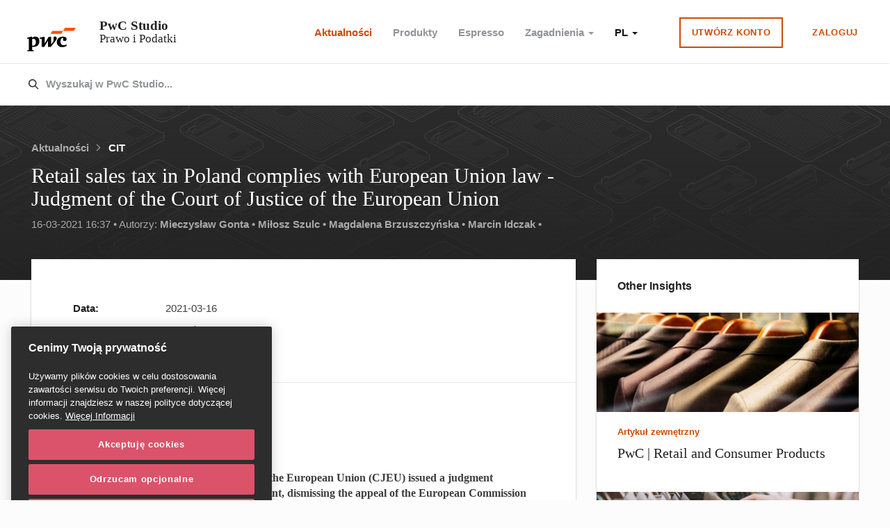

--- FILE ---
content_type: text/html; charset=utf-8
request_url: https://studio.pwc.pl/aktualnosci/english/insights/retail-sales-tax-in-poland-complies-with-european-union-law
body_size: 9281
content:



<!DOCTYPE html>
<html>
<head>
    <meta charset="utf-8" />
    <meta http-equiv="X-UA-Compatible" content="IE=edge" />
    <meta name="viewport" content="width=device-width, initial-scale=1" />
    <link rel="icon" href="/favicon.ico" type="image/x-icon" />
    <link rel="canonical" href="https://studio.pwc.pl/aktualnosci/english/insights/retail-sales-tax-in-poland-complies-with-european-union-law" />

    

<meta property="og:locale" content="pl_PL">
<meta property="og:site_name" content="PwC Studio - Prawo i Podatki">

<meta property="og:title" content="Retail sales tax in Poland complies with European Union law - Judgment of the Court of Justice of the European Union">
<meta property="og:description" content="On March 16, 2021 the Court of Justice of the European Union  issued a judgment in favor of the Polish government, dismissing the appeal of the European Commission and sustaining the judgment of the European Court from May 16, 2019. According to the Judgment, our local regulations on retail sales tax do not breach the European Union’s law.">
<meta property="og:url" content="https://studio.pwc.pl//aktualnosci/english/insights/retail-sales-tax-in-poland-complies-with-european-union-law">

<meta property="og:image" content="https://studio.pwc.pl//media/2903/gettyimages-1025651972.jpg?anchor=center&amp;mode=crop&amp;width=800&amp;height=450&amp;rnd=132096649870000000">
<meta property="og:type" content="article">

<meta name="twitter:image" content="https://studio.pwc.pl//media/2903/gettyimages-1025651972.jpg?anchor=center&amp;mode=crop&amp;width=800&amp;height=450&amp;rnd=132096649870000000">
<meta name="twitter:title" content="Retail sales tax in Poland complies with European Union law - Judgment of the Court of Justice of the European Union">
<meta name="twitter:site" content="pwcpodatki">
<meta name="twitter:card" content="summary_large_image">
<meta name="twitter:description" content="On March 16, 2021 the Court of Justice of the European Union  issued a judgment in favor of the Polish government, dismissing the appeal of the European Commission and sustaining the judgment of the European Court from May 16, 2019. According to the Judgment, our local regulations on retail sales tax do not breach the European Union’s law.">





    <title>PwC Studio  
 -  Prawo i Podatki</title>

<link href="/DependencyHandler.axd?s=[base64]&amp;t=Css&amp;cdv=1797150600" type="text/css" rel="stylesheet"/>
<script type="text/javascript" nonce="8a9de961-5696-404c-81ee-ff5722b56ade">
    var appInsights = window.appInsights || function (a) {
        function b(a) { c[a] = function () { var b = arguments; c.queue.push(function () { c[a].apply(c, b) }) } } var c = { config: a }, d = document, e = window; setTimeout(function () { var b = d.createElement("script"); b.src = a.url || "https://az416426.vo.msecnd.net/scripts/a/ai.0.js", d.getElementsByTagName("script")[0].parentNode.appendChild(b) }); try { c.cookie = d.cookie } catch (a) { } c.queue = []; for (var f = ["Event", "Exception", "Metric", "PageView", "Trace", "Dependency"]; f.length;)b("track" + f.pop()); if (b("setAuthenticatedUserContext"), b("clearAuthenticatedUserContext"), b("startTrackEvent"), b("stopTrackEvent"), b("startTrackPage"), b("stopTrackPage"), b("flush"), !a.disableExceptionTracking) { f = "onerror", b("_" + f); var g = e[f]; e[f] = function (a, b, d, e, h) { var i = g && g(a, b, d, e, h); return !0 !== i && c["_" + f](a, b, d, e, h), i } } return c
    }({
        instrumentationKey: "19d37261-a7f7-4822-806f-ff958229f9b4"
    });

    window.appInsights = appInsights, appInsights.queue && 0 === appInsights.queue.length && appInsights.trackPageView();
</script>
    
<script nonce="dwtj-7ok08d5ofe-9ttt8-5ro0t-ebykoa9">
    (function (w, d, s, l, i) {
        w[l] = w[l] || [];
        w[l].push({
            'gtm.start': new Date().getTime(), event: 'gtm.js'
        });
        var f = d.getElementsByTagName(s)[0],
            j = d.createElement(s),
            dl = l != 'dataLayer' ? '&l=' + l : '';

        j.async = true;
        j.src = 'https://www.googletagmanager.com/gtm.js?id=' + i + dl;

        var n = d.querySelector('[nonce]');
        n && j.setAttribute('nonce', n.nonce || n.getAttribute('nonce'));
        f.parentNode.insertBefore(j, f);
    })(window, document, 'script', 'dataLayer', 'GTM-KN42CDB');
</script>
               <!--[if lt IE 9]>
          <script src="https://oss.maxcdn.com/html5shiv/3.7.3/html5shiv.min.js"></script>
          <script src="https://oss.maxcdn.com/respond/1.4.2/respond.min.js"></script>
        <![endif]-->
</head>
<body ng-app="PwC" ng-csp="no-inline-style;no-unsafe-eval">

    <script type="text/ng-template" id="/uib/template/modal/window.html" nonce="2bff5f21-a742-4f35-9589-905216ca88bd">
        <div class="modal-dialog {{size ? 'modal-' + size : ''}}">
            <div class="modal-content" uib-modal-transclude></div>
        </div>
    </script>


        <noscript>
            <iframe src="https://www.googletagmanager.com/ns.html?id=GTM-KN42CDB" class="hidden"></iframe>
        </noscript>

<header class="site-header">
    <nav class="navbar">
        <div class="container-fluid">
            <div class="navbar-header">

    <a class="navbar-brand" href=/>
        <div class="navbar-logo">
            <img class="navbar-logo-img" src=/images/pwc-logo.svg alt="PwC">
        </div>
        <div class="navbar-product-name">
            <h1 class="navbar-product-name-title">PwC Studio  
</h1>
            <h2 class="navbar-product-name-subtitle"> Prawo i Podatki</h2>
        </div>
    </a>

                <button type="button" class="navbar-toggle" aria-expanded="false">
                    <span class="sr-only">Toggle navigation</span>
                    <span class="icon-bar"></span>
                    <span class="icon-bar"></span>
                    <span class="icon-bar"></span>
                </button>
            </div>
            <div class="navbar-content">
                <ul class="nav navbar-nav navbar-right navbar-content">




    <li class="active ">

                <a href="/aktualnosci">
                    Aktualności
                </a>
    </li>
    <li class=" ">

                <a href="/produkty">
                    Produkty
                </a>
    </li>
    <li class=" ">

                <a href="/newsletter">
                    Espresso
                </a>
    </li>
    <li class=" dropdown">

                <a href="#" class="dropdown-toggle" data-toggle="dropdown"
                   role="button" aria-haspopup="true" aria-expanded="false">
                    Zagadnienia
                    <span class="caret"></span>
                </a>
                <ul class="dropdown-menu">

                                        <li>
                                            <a href="/zagadnienia/uslugi-niematerialne">Usługi niematerialne</a>
                                        </li>
                                        <li>
                                            <a href="/zagadnienia/ceny-transferowe">Ceny Transferowe</a>
                                        </li>
                                        <li>
                                            <a href="/zagadnienia/podatek-u-źr&#243;dła">Podatek u źr&#243;dła</a>
                                        </li>
                                        <li>
                                            <a href="/zagadnienia/pit-preferencje">Preferencje w PIT</a>
                                        </li>
                                        <li>
                                            <a href="/zagadnienia/dotacje">Dotacje</a>
                                        </li>
                                        <li>
                                            <a href="/zagadnienia/vat-w-jst">VAT w samorządzie</a>
                                        </li>
                                        <li>
                                            <a href="/zagadnienia/vat-dla-e-commerce">VAT dla e-commerce</a>
                                        </li>
                                        <li>
                                            <a href="/zagadnienia/schematy-podatkowe-mdr">Schematy podatkowe (MDR)</a>
                                        </li>
                                        <li>
                                            <a href="/zagadnienia/podatek-od-nieruchomosci">Podatek od nieruchomości</a>
                                        </li>
                </ul>
    </li>
    <li class="dropdown">
        <language-switcher class="ng-cloak"></language-switcher>
    </li>
        <li class="navbar-btn-item navbar-divider-item">
        <a href="#" class="btn btn-outline" data-toggle="modal" data-target="#request-access-modal">Utw&#243;rz konto</a>
    </li>
    <li class="navbar-btn-item ">
        <a href="#" class="btn btn-outline-noborder" data-signin-button data-login-method="NewWindow">Zaloguj</a>
    </li>
                </ul>
            </div>

        </div>
    </nav>
    

<div class="search-bar" ng-controller="SearchBoxController">
   <div class="container-fluid">
         <form ng-keyup="$event.keyCode == 13 && Search()">
            <div class="search-bar__elements">
                <svg class="search-bar__icon" viewBox="0 0 16 16">
                    <use xlink:href="/images/icons-sprite.svg#search-16"></use>
                </svg>
               <input id="js-search-bar-input" ng-model="searchTerm" class="search-bar__input form-control--box search-autocomplete" type="search" />
                <p class="search-bar__suggestions" ng-hide="searchTerm !== undefined">
                    Wyszukaj np. 
                    <span id="js-search-bar-suggestions" class="morphext">
                        artykuły, raporty, &quot;JPK&quot;, wydarzenia, &quot;podzielona płatność&quot;, &quot;podatek u źr&#243;dła&quot;, &quot;schematy podatkowe&quot;, &quot;niedostateczna kapitalizacja&quot;, &quot;limit odliczalności&quot;, &quot;innovation box&quot;</span>
                </p>
                <p class="search-bar__placeholder" ng-hide="searchTerm !== undefined">Wyszukaj w PwC Studio...</p>
                 <a class="search-bar__btn btn btn-sm btn-primary" ng-click="Search()">Szukaj</a>
            </div>
        </form>
    </div>
</div>
</header>




    




<div class="container-fluid page-header  page-header--insights">
    <div class="row">
        <div class="col-xs-12 page-header__content">
            <div class="page-header__text">
                    <ul class="page-header__breadcrumbs breadcrumbs">
                        <li class="breadcrumbs__item">
                            <a href="/aktualnosci">Aktualności</a>
                        </li>
                        <li class="breadcrumbs__item active">
                            <a href="/aktualnosci#?cat=1710">CIT</a>
                        </li>
                    </ul>
                <input id="related" type="hidden" name="thunderhead" value="CIT,VAT,JPK">
                <h1 id="article" class="page-header__heading"> Retail sales tax in Poland complies with European Union law - Judgment of the Court of Justice of the European Union</h1>
                <p class="page-header__subheading">

                    16-03-2021 16:37 •

Autorzy:                                <a href="#" data-toggle="modal" data-target="#contact1-modal-8769">Mieczysław Gonta •</a>
                                <a href="#" data-toggle="modal" data-target="#contact1-modal-25252">Miłosz Szulc •</a>
                                <a href="#" data-toggle="modal" data-target="#contact1-modal-8341">Magdalena Brzuszczyńska •</a>
                                <a href="#" data-toggle="modal" data-target="#contact1-modal-12178">Marcin Idczak •</a>
                </p>
            </div>
        </div>
    </div>
</div>   

    











<main class="container-fluid">
    <div class="row">
        <div class="col-xs-12 col-md-8">
            <div class="box">
                <div class="pwc-page-content">
                    







        <div class="box__content">
            <div class="box__content">
                <dl class="inline-dl">
                    

                    
                    
                        <dt>
                            Data:
                        </dt>
                        <dd>
                            2021-03-16
                        </dd>
                                <dt>
                Sygnatura:
            </dt>
            <dd>
                C 562/19 P
            </dd>

                    
                    
                    
                    
                    
                   
    
                </dl>
            </div>
        </div>





    <div class="box__content article">
        <div class="article__body">
            <p><a data-udi="umb://document/dd11a45acb094335966c7b8db3e3e407" href="/aktualnosci/alerty/polski-podatek-od-sprzedazy-detalicznej-nie-naruszaja-prawa-unii-w-dziedzinie-pomocy-panstwa" title="Polski podatek od sprzedazy detalicznej nie naruszaja prawa Unii w dziedzinie pomocy panstwa"><span class="btn btn-primary">Polski</span></a></p>
<p> </p>
<blockquote><strong>On March 16, 2021 the Court of Justice of the European Union (CJEU) issued a judgment (Judgment) in favor of the Polish government, dismissing the appeal of the European Commission (Commission) and sustaining <a rel="noopener" data-udi="umb://document/24bb7be650dd4b939b392ea862984dda" href="/aktualnosci/english/insights/retail-tax-ruling-of-general-court-of-european-union" target="_blank" title="Retail tax - ruling of General Court of European Union">the judgment of the European Court from May 16, 2019</a>. According to the Judgment, our local regulations on retail sales tax do not breach the European Union’s law.</strong></blockquote>
<p> </p>
<h3><strong>CJEU Judgment </strong></h3>
<p>The retail sales tax was the subject of proceedings by the Commission against Poland for breach of EU law. According to the Commission, the structure of the tax constituted State aid incompatible with the internal market. This led the Commission to issue a decision ordering Poland to suspend tax collection.</p>
<p>As a result of the Commission's decision, Poland lodged a complaint with the European Court. On May 16, 2019 the Court issued a judgment in relation to the complaint of the Polish government against the Commission's decision, according to which the Commission's decision was invalid and Poland was entitled to introduce a new tax. However, this judgment was appealed against by the Commission to the CJEU.</p>
<p>Considering the case, the CJEU stated that, taking into account the tax autonomy granted to Member States outside the areas subject to harmonization of EU law, these countries are free to establish the taxation system they deem most appropriate, adopting, in a given case, progressive taxation. In particular, EU law in the field of State aid does not, in principle, prevent Member States from choosing progressive rates of taxation to take account of the taxpayers' ability to pay tax, nor does it oblige Member States to restrict the application of progressive rates to taxation of profits only, excluding taxation of turnover.</p>
<p> </p>
<h3><strong>Conclusion</strong></h3>
<p>Finally, CJEU’s judgment ends the court proceedings and dispute between the Commission and the Polish government, whether the retail sales tax provisions are compliant with the EU law. The state of uncertainty as to the future of the new tax has ended and taxpayers should consider introducing solutions to their financial and accounting systems to improve the process of calculating the tax on retail sales.</p>
        </div>
    </div>



    <div class="box__content">
        <div class="article-meta">
            <h4 class="article-meta__heading">Autorzy:</h4>

                    <div class="row">
                    <div class="col-md-6 author">
                        <div class="media">
                            <div class="media-left">
                                <a href="#">
                                    <img src="/media/5740/mieczyslaw_gonta1.png?center=0.41895923102419624,0.50772330423102752&amp;mode=crop&amp;width=240&amp;height=240&amp;rnd=132603867970000000" alt="Author profile picture" class="media-object avatar avatar--lg">
                                </a>
                            </div>
                            <div class="media-body">
                                <h5>Mieczysław Gonta</h5>
                                <p>Partner</p>
                                    <p>
                                        <a href="tel:+48 22 746 4907" class="default-color">
                                            <span class="glyphicon glyphicon-earphone"></span>
                                            +48 22 746 4907
                                        </a>
                                    </p>
                                <p>
                                        <a href="mailto:pl_studio@pwc.com" target="_blank">
                                            <span class="glyphicon glyphicon-envelope default-color"></span>
                                            Skontaktuj się z autorem
                                        </a>
                                </p>

                                                            </div>
                        </div>
                    </div>
                    <div class="col-md-6 author">
                        <div class="media">
                            <div class="media-left">
                                <a href="#">
                                    <img src="/media/5037/szulc_miłosz.jpeg?anchor=center&amp;mode=crop&amp;width=240&amp;height=240&amp;rnd=132318481320000000" alt="Author profile picture" class="media-object avatar avatar--lg">
                                </a>
                            </div>
                            <div class="media-body">
                                <h5>Miłosz Szulc</h5>
                                <p>Senior Manager</p>
                                    <p>
                                        <a href="tel:+48 519 506 677" class="default-color">
                                            <span class="glyphicon glyphicon-earphone"></span>
                                            +48 519 506 677
                                        </a>
                                    </p>
                                <p>
                                        <a href="mailto:pl_studio@pwc.com" target="_blank">
                                            <span class="glyphicon glyphicon-envelope default-color"></span>
                                            Skontaktuj się z autorem
                                        </a>
                                </p>

                                                            </div>
                        </div>
                    </div>
                    </div>
                    <div class="row">
                    <div class="col-md-6 author">
                        <div class="media">
                            <div class="media-left">
                                <a href="#">
                                    <img src="/media/1859/m_brzuszczynska.png?center=0.22033898305084745,0.45535714285714285&amp;mode=crop&amp;width=240&amp;height=240&amp;rnd=132163986970000000" alt="Author profile picture" class="media-object avatar avatar--lg">
                                </a>
                            </div>
                            <div class="media-body">
                                <h5>Magdalena Brzuszczyńska</h5>
                                <p>Director</p>
                                    <p>
                                        <a href="tel:+48 519 508 295" class="default-color">
                                            <span class="glyphicon glyphicon-earphone"></span>
                                            +48 519 508 295
                                        </a>
                                    </p>
                                <p>
                                        <a href="mailto:pl_studio@pwc.com" target="_blank">
                                            <span class="glyphicon glyphicon-envelope default-color"></span>
                                            Skontaktuj się z autorem
                                        </a>
                                </p>

                                                            </div>
                        </div>
                    </div>
                    <div class="col-md-6 author">
                        <div class="media">
                            <div class="media-left">
                                <a href="#">
                                    <img src="/media/5738/marcin_idczak.jpg?center=0.45708992177667807,0.50279891395434584&amp;mode=crop&amp;width=240&amp;height=240&amp;rnd=132603843960000000" alt="Author profile picture" class="media-object avatar avatar--lg">
                                </a>
                            </div>
                            <div class="media-body">
                                <h5>Marcin Idczak</h5>
                                <p>Senior Manager</p>
                                    <p>
                                        <a href="tel:519 507 801" class="default-color">
                                            <span class="glyphicon glyphicon-earphone"></span>
                                            519 507 801
                                        </a>
                                    </p>
                                <p>
                                        <a href="mailto:pl_studio@pwc.com" target="_blank">
                                            <span class="glyphicon glyphicon-envelope default-color"></span>
                                            Skontaktuj się z autorem
                                        </a>
                                </p>

                                                            </div>
                        </div>
                    </div>
                    </div>
        </div>
    </div>


<div class="box__content">
    <div class="article-meta">
        <h4 class="article-meta__heading">Kategorie</h4>
        <div class="article-meta__content">
            
<ul class="tag-list">

            <li>
                <a href="/aktualnosci#?cat=1710">CIT</a>
            </li>
            <li>
                <a href="/aktualnosci#?cat=1733">VAT</a>
            </li>
            <li>
                <a href="/aktualnosci#?cat=1712">Raportowanie podatkowe</a>
            </li>

</ul>

        </div>
    </div>
</div>

<div class="box__content">
    <div class="article-meta">
        <h4 class="article-meta__heading">Udostępnij ten artykuł</h4>

        <div class="article-meta__content">
            

<a href="https://twitter.com/intent/tweet?text=https://studio.pwc.pl/aktualnosci/english/insights/retail-sales-tax-in-poland-complies-with-european-union-law" class="btn btn-twitter tweet-share-button" target="_blank">
    <svg class="icon" viewBox="0 0 32 32">
        <use xmlns:xlink="http://www.w3.org/1999/xlink" xlink:href="/images/icons-sprite.svg#twitter"></use>
    </svg>
    <span class="screen-reader-text">Twitter</span>
</a>
<a href="https://www.linkedin.com/shareArticle?mini=true&url=https://studio.pwc.pl/aktualnosci/english/insights/retail-sales-tax-in-poland-complies-with-european-union-law"
   class="btn btn-linkedin"
   target="_blank">
    <svg class="icon" viewBox="0 0 32 32">
        <use xmlns:xlink="http://www.w3.org/1999/xlink" xlink:href="/images/icons-sprite.svg#linkedin"></use>
    </svg>
    <span class="screen-reader-text">LinkedIn</span>
</a>
<a href="mailto:?subject=Retail%20sales%20tax%20in%20Poland%20complies%20with%20European%20Union%20law%20-%20Judgment%20of%20the%20Court%20of%20Justice%20of%20the%20European%20Union&body=Polecam%20ten%20artyku%C5%82%20z%20PwC%20Studio%3A%20%20https%3A%2F%2Fstudio.pwc.pl%2Faktualnosci%2Fenglish%2Finsights%2Fretail-sales-tax-in-poland-complies-with-european-union-law%3FCamp_ID%3Dadhoc_email%0D%0A%0D%0AOn March 16, 2021 the Court of Justice of the European Union  issued a judgment in favor of the Polish government, dismissing the appeal of the European Commission and sustaining the judgment of the European Court from May 16, 2019. According to the Judgment, our local regulations on retail sales tax do not breach the European Union’s law." class="btn btn-dark btn-email">
    <svg class="icon" viewBox="0 0 32 32">
        <use xmlns:xlink="http://www.w3.org/1999/xlink" xlink:href="/images/icons-sprite.svg#email-share"></use>
    </svg>
    <span class="screen-reader-text">Email</span>
</a>

        </div>
    </div>
</div>



                </div>
            </div>

            
        </div>


        <div class="col-xs-12 col-md-4">
            

            
    


    <div class="box">
        <div class="box__header">
            <h3 class="box__heading">
Other Insights            </h3>
        </div>
                <div class="article article--editors-pick article--small block-link" href="https://www.pwc.pl/en/industries/retail.html">
                    <a href="https://www.pwc.pl/en/industries/retail.html" target="_blank">
                            <img class="article__image" src="/media/2903/gettyimages-1025651972.jpg?anchor=center&amp;mode=crop&amp;width=370&amp;height=140&amp;rnd=132096649870000000" />


                            <p class="article__category">
                                <a href="https://www.pwc.pl/en/industries/retail.html">Artykuł zewnętrzny</a>
                            </p>

                        <h4 class="article__title">
                            <a href="https://www.pwc.pl/en/industries/retail.html" target="_blank" rel="nofollow">PwC | Retail and Consumer Products</a>
                        </h4>
                    </a>
                </div>
                <div class="article article--editors-pick article--small block-link" href="/aktualnosci/english/insights/retail-sales-tax-will-come-into-force-on-january-1-2021">
                    <a href="/aktualnosci/english/insights/retail-sales-tax-will-come-into-force-on-january-1-2021">
                            <img class="article__image" src="/media/2813/gettyimages-957754800.jpg?anchor=center&amp;mode=crop&amp;width=370&amp;height=140&amp;rnd=132096648960000000" />


                            <p class="article__category">
                                <a href="/aktualnosci#?cat=1707">Podatki</a>
                            </p>

                        <h4 class="article__title">
                            <a href="/aktualnosci/english/insights/retail-sales-tax-will-come-into-force-on-january-1-2021" >Retail Sales Tax will come into force on January 1 2021</a>
                        </h4>
                    </a>
                </div>
                <div class="article article--editors-pick article--small block-link" href="/aktualnosci/english/insights/retail-tax-ruling-of-general-court-of-european-union">
                    <a href="/aktualnosci/english/insights/retail-tax-ruling-of-general-court-of-european-union">
                            <img class="article__image" src="/media/1378/photo_r_rgb_hk_ja_2865.jpg?anchor=center&amp;mode=crop&amp;width=370&amp;height=140&amp;rnd=131915056750000000" />


                            <p class="article__category">
                                <a href="/aktualnosci#?cat=1710">CIT</a>
                            </p>

                        <h4 class="article__title">
                            <a href="/aktualnosci/english/insights/retail-tax-ruling-of-general-court-of-european-union" >Retail tax - ruling of General Court of European Union</a>
                        </h4>
                    </a>
                </div>
    </div>



        </div>

    </div>
</main>


        <footer class="footer container-fluid">

    <div class="row">
        <div class="col-xs-12">
            <nav class="footer__nav">
                
        <ul class="nav nav-links">
                <li><a href="/regulamin-serwisu">Regulamin serwisu</a></li>
                <li><a href="/redakcja">Redakcja</a></li>
                <li><a href="https://pwc.pl" target="_blank">PwC Polska</a></li>
                <li><a href="https://store.pwc.pl/pl" target="_blank">PwC Store</a></li>
                <li><a href="https://pwc.com" target="_blank">PwC Global</a></li>
        </ul>


            </nav>
        </div>
    </div>
    <br />
            <div class="row">
                <div class="col-xs-12 col-sm-12">
                    <p>
                        © 2020 PwC. Wszystkie prawa zastrzeżone. Nazwa PwC odnosi się do firm wchodzących w skład sieci PwC, z których każda stanowi odrębny podmiot prawny. Więcej informacji na stronie <a target="_blank"  href="https://www.pwc.com/structure">www.pwc.com/structure.</a> <br />
PwC Studio - Prawo i Podatki jest zarejestrowanym tytułem prasowym o numerze ISSN 2719-6151.
                    </p>
                </div>
            </div>
        </footer>

    <div class="site-overlay"></div>



<div class="modal fade" tabindex="-1" role="dialog" aria-labelledby="" id="request-access-modal">
    <div class="modal-dialog" role="document">
        <div class="modal-content request-access-modal">
            <button type="button" class="modal-close close" data-dismiss="modal" aria-label="Close">
                <span aria-hidden="true">&times;</span>
            </button>

            <div class="modal-header">
                <h2 class="request-access-modal__heading">Rejestracja</h2>
            </div>

            <div class="modal-body">
                

<form action="/aktualnosci/english/insights/retail-sales-tax-in-poland-complies-with-european-union-law" class="" enctype="multipart/form-data" method="post"><input name="__RequestVerificationToken" type="hidden" value="G4hPIhEaYKcvIeu3DIvM2whf5ZLXjfuGlbwDEkQgIfYwKxER_IgaHflP1Qv5K7NGPvYzjE6gK7z5-zK2AHt8c7Xv0Ef9A8p__ckKCEcPBIo1" />                    <div class="form-group">
                        <label for="FirstName">Imię:</label>
                        <input class="form-control text-box single-line" data-val="true" data-val-required="Podaj swoje imię" id="FirstName" name="FirstName" placeholder="Imię" type="text" value="" />
                        <span class="field-validation-valid text-danger" data-valmsg-for="FirstName" data-valmsg-replace="true"></span>
                    </div>
                    <div class="form-group">
                        <label for="LastName">Nazwisko:</label>
                        <input class="form-control text-box single-line" data-val="true" data-val-required="Podaj swoje nazwisko" id="LastName" name="LastName" placeholder="Nazwisko" type="text" value="" />
                        <span class="field-validation-valid text-danger" data-valmsg-for="LastName" data-valmsg-replace="true"></span>
                    </div>
                    <div class="form-group">
                        <label for="Email">Firmowy adres mailowy:</label>
                        <a tabindex="0" class="help-icon" role="button" data-toggle="popover" data-trigger="focus" data-placement="bottom" data-content="Wprowadź sw&#243;j firmowy adres mailowy aby uzyskać dostęp do serwisu">?</a>
                        <input class="form-control text-box single-line" data-val="true" data-val-email="Podaj prawidłowy adres mailowy" data-val-required="Podaj swój adres mailowy" id="Email" name="Email" placeholder="Wpisz swój adres mail" type="text" value="" />
                        <span class="field-validation-valid text-danger" data-valmsg-for="Email" data-valmsg-replace="true"></span>
                    </div>
                    <div class="form-group">
                        <label for="CompanyName">Nazwa Sp&#243;łki</label>
                        <a tabindex="0" class="help-icon" role="button" data-toggle="popover" data-trigger="focus" data-placement="bottom" data-content="Upewnij się, że nazwa firmy jest zgodna z oficjalną zarejestrowaną w KRS.">?</a>
                        <input class="form-control text-box single-line" data-val="true" data-val-required="Podaj nazwę przedsiębiorstwa, które reprezentujesz" id="CompanyName" name="CompanyName" placeholder="Wpisz nazwę przedsiębiorstwa" type="text" value="" />
                        <span class="field-validation-valid text-danger" data-valmsg-for="CompanyName" data-valmsg-replace="true"></span>
                    </div>
                    <div class="form-group">
                        <label for="PhoneNumber">Numer telefonu:</label>
                        <input class="form-control text-box single-line" data-val="true" data-val-required="Podaj swój numer telefonu" id="PhoneNumber" name="PhoneNumber" placeholder="Wpisz swój numer telefonu" type="text" value="" />
                        <span class="field-validation-valid text-danger" data-valmsg-for="PhoneNumber" data-valmsg-replace="true"></span>
                    </div>
                        <div class="form-group">
                            <div class="valid-checkbox">
                                <input class="AcceptTerms" data-val="true" data-val-mustbetrue="Aby się zarejestrować wymagana jest akceptacja regulaminu serwisu" data-val-required="The Akceptuję regulamin field is required." id="AcceptTermsAndConditions" name="AcceptTermsAndConditions" type="checkbox" value="true" /><input name="AcceptTermsAndConditions" type="hidden" value="false" />
                                <span for="AcceptTermsAndConditions">
                                    Akceptuję <a target="_blank" href="/regulamin-serwisu">Regulamin Serwisu</a>
                                </span>
                            </div>
                            <span class="field-validation-valid text-danger" data-valmsg-for="AcceptTermsAndConditions" data-valmsg-replace="true"></span>
                        </div>
                        <div class="form-group">
                            <div class="valid-checkbox">
                                <input class="AcceptPolicy" data-val="true" data-val-mustbetrue="test" data-val-required="The Test field is required." id="AcceptPolicy" name="AcceptPolicy" type="checkbox" value="true" /><input name="AcceptPolicy" type="hidden" value="false" />
                                <span for="AcceptPolicy">
                                    Chcę otrzymywać informacje handlowe, w szczególności newslettery, od PwC. Każda komunikacja jaką do Ciebie skierujemy będzie zawierała opcję wycofania subskrypcji. Zgodę możesz również wycofać w każdym czasie poprzez wysłanie wiadomości na adres <a target="_blank" href="mailto:pl_privacy@pwc.com">pl_privacy@pwc.com</a>.<br><br>

Administratorem danych osobowych jest PricewaterhouseCoopers Polska spółka z ograniczoną odpowiedzialnością sp.k., z siedzibą w Warszawie (00-633), ul. Polna 11. Pełna informacja o przetwarzaniu danych osobowych dostępna jest w <a target="_blank" href="/regulamin-serwisu#/RODO">Regulaminie Serwisu.</a>
                                </span>
                            </div>
                            <span class="field-validation-valid text-danger" data-valmsg-for="AcceptPolicy" data-valmsg-replace="true"></span>
                        </div>
                    <button id="btnsubmit" class="btn btn-outline">Zał&#243;ż bezpłatne konto</button>
                    <button class="btn btn-text btn-link" data-dismiss="modal" aria-label="Close">
                        cancel
                    </button>
<input name='ufprt' type='hidden' value='[base64]' /></form>            </div>
        </div>
    </div>
</div>






    <script type="text/javascript" src="/Scripts/jquery-3.5.1.min.js"></script>
    <script type="text/javascript" src="/Scripts/angular.min.js"></script>
    <script type="text/javascript" nonce="8ea2de7b-1cd6-4202-9253-fab25c026468">
        angular.module('PwC.Multitenancy', []).constant('MultitenancySettings', {
            enabled: 'False' === 'True',
            tenantName: 'pl',
            tenantPrefix: 'False' === 'True' ? '/pl' : ''
        });
    </script>

<script src="/DependencyHandler.axd?s=[base64]&amp;t=Javascript&amp;cdv=1797150600" type="text/javascript"></script>            <script type="text/javascript" src="/js/customScripts.js"></script>

        <script async src="//platform.twitter.com/widgets.js" charset="utf-8"></script>

    



<script type="text/javascript" src="/_Incapsula_Resource?SWJIYLWA=719d34d31c8e3a6e6fffd425f7e032f3&ns=1&cb=423695259" async nonce="8ea2de7b"></script></body>
</html>

--- FILE ---
content_type: text/css
request_url: https://studio.pwc.pl/DependencyHandler.axd?s=L2Nzcy92ZW5kb3IubWluLmNzczsvY3NzL21haW4uY3NzOy9jc3MvaGVhZGVycy5jc3M7L2Nzcy9hZGRpdGlvbmFsLmNzczsvY3NzL3VpLWJvb3RzdHJhcC1jc3AuY3NzOy9jc3MvYW5ndWxhci1jc3AuY3NzOy9jc3MvbWRiLm1pbi5jc3M7L2Nzcy9vbmV0cnVzdC5jc3M7&t=Css&cdv=1797150600
body_size: 71640
content:

.bootstrap-select>select.bs-select-hidden,select.bs-select-hidden,select.selectpicker{display:none!important}.bootstrap-select>.dropdown-toggle{position:relative;width:100%;z-index:1;text-align:right;white-space:nowrap}.bootstrap-select>.dropdown-toggle.bs-placeholder,.bootstrap-select>.dropdown-toggle.bs-placeholder:active,.bootstrap-select>.dropdown-toggle.bs-placeholder:focus,.bootstrap-select>.dropdown-toggle.bs-placeholder:hover{color:#999}.bootstrap-select>.dropdown-toggle.bs-placeholder.btn-danger,.bootstrap-select>.dropdown-toggle.bs-placeholder.btn-danger:active,.bootstrap-select>.dropdown-toggle.bs-placeholder.btn-danger:focus,.bootstrap-select>.dropdown-toggle.bs-placeholder.btn-danger:hover,.bootstrap-select>.dropdown-toggle.bs-placeholder.btn-dark,.bootstrap-select>.dropdown-toggle.bs-placeholder.btn-dark:active,.bootstrap-select>.dropdown-toggle.bs-placeholder.btn-dark:focus,.bootstrap-select>.dropdown-toggle.bs-placeholder.btn-dark:hover,.bootstrap-select>.dropdown-toggle.bs-placeholder.btn-info,.bootstrap-select>.dropdown-toggle.bs-placeholder.btn-info:active,.bootstrap-select>.dropdown-toggle.bs-placeholder.btn-info:focus,.bootstrap-select>.dropdown-toggle.bs-placeholder.btn-info:hover,.bootstrap-select>.dropdown-toggle.bs-placeholder.btn-primary,.bootstrap-select>.dropdown-toggle.bs-placeholder.btn-primary:active,.bootstrap-select>.dropdown-toggle.bs-placeholder.btn-primary:focus,.bootstrap-select>.dropdown-toggle.bs-placeholder.btn-primary:hover,.bootstrap-select>.dropdown-toggle.bs-placeholder.btn-secondary,.bootstrap-select>.dropdown-toggle.bs-placeholder.btn-secondary:active,.bootstrap-select>.dropdown-toggle.bs-placeholder.btn-secondary:focus,.bootstrap-select>.dropdown-toggle.bs-placeholder.btn-secondary:hover,.bootstrap-select>.dropdown-toggle.bs-placeholder.btn-success,.bootstrap-select>.dropdown-toggle.bs-placeholder.btn-success:active,.bootstrap-select>.dropdown-toggle.bs-placeholder.btn-success:focus,.bootstrap-select>.dropdown-toggle.bs-placeholder.btn-success:hover{color:rgba(255,255,255,.5)}.bootstrap-select>select{position:absolute!important;bottom:0;left:50%;display:block!important;width:.5px!important;height:100%!important;padding:0!important;opacity:0!important;border:none}.bootstrap-select>select.mobile-device{top:0;left:0;display:block!important;width:100%!important;z-index:2}.bootstrap-select.is-invalid .dropdown-toggle,.error .bootstrap-select .dropdown-toggle,.has-error .bootstrap-select .dropdown-toggle,.was-validated .bootstrap-select .selectpicker:invalid+.dropdown-toggle{border-color:#b94a48}.bootstrap-select.is-valid .dropdown-toggle,.was-validated .bootstrap-select .selectpicker:valid+.dropdown-toggle{border-color:#28a745}.bootstrap-select.fit-width{width:auto!important}.bootstrap-select:not([class*=col-]):not([class*=form-control]):not(.input-group-btn){width:220px}.bootstrap-select .dropdown-toggle:focus{outline:thin dotted #333!important;outline:5px auto -webkit-focus-ring-color!important;outline-offset:-2px}.bootstrap-select.form-control{margin-bottom:0;padding:0;border:none}:not(.input-group)>.bootstrap-select.form-control:not([class*=col-]){width:100%}.bootstrap-select.form-control.input-group-btn{z-index:auto}.bootstrap-select.form-control.input-group-btn:not(:first-child):not(:last-child)>.btn{border-radius:0}.bootstrap-select:not(.input-group-btn),.bootstrap-select[class*=col-]{float:none;display:inline-block;margin-left:0}.bootstrap-select.dropdown-menu-right,.bootstrap-select[class*=col-].dropdown-menu-right,.row .bootstrap-select[class*=col-].dropdown-menu-right{float:right}.form-group .bootstrap-select,.form-horizontal .bootstrap-select,.form-inline .bootstrap-select{margin-bottom:0}.form-group-lg .bootstrap-select.form-control,.form-group-sm .bootstrap-select.form-control{padding:0}.form-group-lg .bootstrap-select.form-control .dropdown-toggle,.form-group-sm .bootstrap-select.form-control .dropdown-toggle{height:100%;font-size:inherit;line-height:inherit;border-radius:inherit}.bootstrap-select.form-control-lg .dropdown-toggle,.bootstrap-select.form-control-sm .dropdown-toggle{font-size:inherit;line-height:inherit;border-radius:inherit}.bootstrap-select.form-control-sm .dropdown-toggle{padding:.25rem .5rem}.bootstrap-select.form-control-lg .dropdown-toggle{padding:.5rem 1rem}.form-inline .bootstrap-select .form-control{width:100%}.bootstrap-select.disabled,.bootstrap-select>.disabled{cursor:not-allowed}.bootstrap-select.disabled:focus,.bootstrap-select>.disabled:focus{outline:0!important}.bootstrap-select.bs-container{position:absolute;top:0;left:0;height:0!important;padding:0!important}.bootstrap-select.bs-container .dropdown-menu{z-index:1060}.bootstrap-select .dropdown-toggle:before{content:'';display:inline-block}.bootstrap-select .dropdown-toggle .filter-option{position:absolute;top:0;left:0;padding-top:inherit;padding-right:inherit;padding-bottom:inherit;padding-left:inherit;height:100%;width:100%;text-align:left}.bootstrap-select .dropdown-toggle .filter-option-inner{padding-right:inherit}.bootstrap-select .dropdown-toggle .filter-option-inner-inner{overflow:hidden}.bootstrap-select .dropdown-toggle .caret{position:absolute;top:50%;right:12px;margin-top:-2px;vertical-align:middle}.input-group .bootstrap-select.form-control .dropdown-toggle{border-radius:inherit}.bootstrap-select[class*=col-] .dropdown-toggle{width:100%}.bootstrap-select .dropdown-menu{min-width:100%;-webkit-box-sizing:border-box;-moz-box-sizing:border-box;box-sizing:border-box}.bootstrap-select .dropdown-menu>.inner:focus{outline:0!important}.bootstrap-select .dropdown-menu.inner{position:static;float:none;border:0;padding:0;margin:0;border-radius:0;-webkit-box-shadow:none;box-shadow:none}.bootstrap-select .dropdown-menu li{position:relative}.bootstrap-select .dropdown-menu li.active small{color:#fff}.bootstrap-select .dropdown-menu li.disabled a{cursor:not-allowed}.bootstrap-select .dropdown-menu li a{cursor:pointer;-webkit-user-select:none;-moz-user-select:none;-ms-user-select:none;user-select:none}.bootstrap-select .dropdown-menu li a.opt{position:relative;padding-left:2.25em}.bootstrap-select .dropdown-menu li a span.check-mark{display:none}.bootstrap-select .dropdown-menu li a span.text{display:inline-block}.bootstrap-select .dropdown-menu li small{padding-left:.5em}.bootstrap-select .dropdown-menu .notify{position:absolute;bottom:5px;width:96%;margin:0 2%;min-height:26px;padding:3px 5px;background:#f5f5f5;border:1px solid #e3e3e3;-webkit-box-shadow:inset 0 1px 1px rgba(0,0,0,.05);box-shadow:inset 0 1px 1px rgba(0,0,0,.05);pointer-events:none;opacity:.9;-webkit-box-sizing:border-box;-moz-box-sizing:border-box;box-sizing:border-box}.bootstrap-select .no-results{padding:3px;background:#f5f5f5;margin:0 5px;white-space:nowrap}.bootstrap-select.fit-width .dropdown-toggle .filter-option{position:static;display:inline;padding:0}.bootstrap-select.fit-width .dropdown-toggle .filter-option-inner,.bootstrap-select.fit-width .dropdown-toggle .filter-option-inner-inner{display:inline}.bootstrap-select.fit-width .dropdown-toggle .caret{position:static;top:auto;margin-top:-1px}.bootstrap-select.show-tick .dropdown-menu .selected span.check-mark{position:absolute;display:inline-block;right:15px;top:5px}.bootstrap-select.show-tick .dropdown-menu li a span.text{margin-right:34px}.bootstrap-select .bs-ok-default:after{content:'';display:block;width:.5em;height:1em;border-style:solid;border-width:0 .26em .26em 0;-webkit-transform:rotate(45deg);-ms-transform:rotate(45deg);-o-transform:rotate(45deg);transform:rotate(45deg)}.bootstrap-select.show-menu-arrow.open>.dropdown-toggle,.bootstrap-select.show-menu-arrow.show>.dropdown-toggle{z-index:1061}.bootstrap-select.show-menu-arrow .dropdown-toggle .filter-option:before{content:'';border-left:7px solid transparent;border-right:7px solid transparent;border-bottom:7px solid rgba(204,204,204,.2);position:absolute;bottom:-4px;left:9px;display:none}.bootstrap-select.show-menu-arrow .dropdown-toggle .filter-option:after{content:'';border-left:6px solid transparent;border-right:6px solid transparent;border-bottom:6px solid #fff;position:absolute;bottom:-4px;left:10px;display:none}.bootstrap-select.show-menu-arrow.dropup .dropdown-toggle .filter-option:before{bottom:auto;top:-4px;border-top:7px solid rgba(204,204,204,.2);border-bottom:0}.bootstrap-select.show-menu-arrow.dropup .dropdown-toggle .filter-option:after{bottom:auto;top:-4px;border-top:6px solid #fff;border-bottom:0}.bootstrap-select.show-menu-arrow.pull-right .dropdown-toggle .filter-option:before{right:12px;left:auto}.bootstrap-select.show-menu-arrow.pull-right .dropdown-toggle .filter-option:after{right:13px;left:auto}.bootstrap-select.show-menu-arrow.open>.dropdown-toggle .filter-option:after,.bootstrap-select.show-menu-arrow.open>.dropdown-toggle .filter-option:before,.bootstrap-select.show-menu-arrow.show>.dropdown-toggle .filter-option:after,.bootstrap-select.show-menu-arrow.show>.dropdown-toggle .filter-option:before{display:block}.bs-actionsbox,.bs-donebutton,.bs-searchbox{padding:4px 8px}.bs-actionsbox{width:100%;-webkit-box-sizing:border-box;-moz-box-sizing:border-box;box-sizing:border-box}.bs-actionsbox .btn-group button{width:50%}.bs-donebutton{float:left;width:100%;-webkit-box-sizing:border-box;-moz-box-sizing:border-box;box-sizing:border-box}.bs-donebutton .btn-group button{width:100%}.bs-searchbox+.bs-actionsbox{padding:0 8px 4px}.bs-searchbox .form-control{margin-bottom:0;width:100%;float:none}.bootstrap-datetimepicker-widget{list-style:none}.bootstrap-datetimepicker-widget.dropdown-menu{display:block;margin:2px 0;padding:4px;width:19em}@media (min-width:768px){.bootstrap-datetimepicker-widget.dropdown-menu.timepicker-sbs{width:38em}}@media (min-width:992px){.bootstrap-datetimepicker-widget.dropdown-menu.timepicker-sbs{width:38em}}@media (min-width:1200px){.bootstrap-datetimepicker-widget.dropdown-menu.timepicker-sbs{width:38em}}.bootstrap-datetimepicker-widget.dropdown-menu:after,.bootstrap-datetimepicker-widget.dropdown-menu:before{content:'';display:inline-block;position:absolute}.bootstrap-datetimepicker-widget.dropdown-menu.bottom:before{border-left:7px solid transparent;border-right:7px solid transparent;border-bottom:7px solid #ccc;border-bottom-color:rgba(0,0,0,.2);top:-7px;left:7px}.bootstrap-datetimepicker-widget.dropdown-menu.bottom:after{border-left:6px solid transparent;border-right:6px solid transparent;border-bottom:6px solid #fff;top:-6px;left:8px}.bootstrap-datetimepicker-widget.dropdown-menu.top:before{border-left:7px solid transparent;border-right:7px solid transparent;border-top:7px solid #ccc;border-top-color:rgba(0,0,0,.2);bottom:-7px;left:6px}.bootstrap-datetimepicker-widget.dropdown-menu.top:after{border-left:6px solid transparent;border-right:6px solid transparent;border-top:6px solid #fff;bottom:-6px;left:7px}.bootstrap-datetimepicker-widget.dropdown-menu.pull-right:before{left:auto;right:6px}.bootstrap-datetimepicker-widget.dropdown-menu.pull-right:after{left:auto;right:7px}.bootstrap-datetimepicker-widget .list-unstyled{margin:0}.bootstrap-datetimepicker-widget a[data-action]{padding:6px 0}.bootstrap-datetimepicker-widget a[data-action]:active{box-shadow:none}.bootstrap-datetimepicker-widget .timepicker-hour,.bootstrap-datetimepicker-widget .timepicker-minute,.bootstrap-datetimepicker-widget .timepicker-second{width:54px;font-weight:700;font-size:1.2em;margin:0}.bootstrap-datetimepicker-widget button[data-action]{padding:6px}.bootstrap-datetimepicker-widget .btn[data-action=incrementHours]::after{position:absolute;width:1px;height:1px;margin:-1px;padding:0;overflow:hidden;clip:rect(0,0,0,0);border:0;content:"Increment Hours"}.bootstrap-datetimepicker-widget .btn[data-action=incrementMinutes]::after{position:absolute;width:1px;height:1px;margin:-1px;padding:0;overflow:hidden;clip:rect(0,0,0,0);border:0;content:"Increment Minutes"}.bootstrap-datetimepicker-widget .btn[data-action=decrementHours]::after{position:absolute;width:1px;height:1px;margin:-1px;padding:0;overflow:hidden;clip:rect(0,0,0,0);border:0;content:"Decrement Hours"}.bootstrap-datetimepicker-widget .btn[data-action=decrementMinutes]::after{position:absolute;width:1px;height:1px;margin:-1px;padding:0;overflow:hidden;clip:rect(0,0,0,0);border:0;content:"Decrement Minutes"}.bootstrap-datetimepicker-widget .btn[data-action=showHours]::after{position:absolute;width:1px;height:1px;margin:-1px;padding:0;overflow:hidden;clip:rect(0,0,0,0);border:0;content:"Show Hours"}.bootstrap-datetimepicker-widget .btn[data-action=showMinutes]::after{position:absolute;width:1px;height:1px;margin:-1px;padding:0;overflow:hidden;clip:rect(0,0,0,0);border:0;content:"Show Minutes"}.bootstrap-datetimepicker-widget .btn[data-action=togglePeriod]::after{position:absolute;width:1px;height:1px;margin:-1px;padding:0;overflow:hidden;clip:rect(0,0,0,0);border:0;content:"Toggle AM/PM"}.bootstrap-datetimepicker-widget .btn[data-action=clear]::after{position:absolute;width:1px;height:1px;margin:-1px;padding:0;overflow:hidden;clip:rect(0,0,0,0);border:0;content:"Clear the picker"}.bootstrap-datetimepicker-widget .btn[data-action=today]::after{position:absolute;width:1px;height:1px;margin:-1px;padding:0;overflow:hidden;clip:rect(0,0,0,0);border:0;content:"Set the date to today"}.bootstrap-datetimepicker-widget .picker-switch{text-align:center}.bootstrap-datetimepicker-widget .picker-switch::after{position:absolute;width:1px;height:1px;margin:-1px;padding:0;overflow:hidden;clip:rect(0,0,0,0);border:0;content:"Toggle Date and Time Screens"}.bootstrap-datetimepicker-widget .picker-switch td{padding:0;margin:0;height:auto;width:auto;line-height:inherit}.bootstrap-datetimepicker-widget .picker-switch td span{line-height:2.5;height:2.5em;width:100%}.bootstrap-datetimepicker-widget table{width:100%;margin:0}.bootstrap-datetimepicker-widget table td,.bootstrap-datetimepicker-widget table th{text-align:center;border-radius:4px}.bootstrap-datetimepicker-widget table th{height:20px;line-height:20px;width:20px}.bootstrap-datetimepicker-widget table th.picker-switch{width:145px}.bootstrap-datetimepicker-widget table th.disabled,.bootstrap-datetimepicker-widget table th.disabled:hover{background:0 0;color:#777;cursor:not-allowed}.bootstrap-datetimepicker-widget table th.prev::after{position:absolute;width:1px;height:1px;margin:-1px;padding:0;overflow:hidden;clip:rect(0,0,0,0);border:0;content:"Previous Month"}.bootstrap-datetimepicker-widget table th.next::after{position:absolute;width:1px;height:1px;margin:-1px;padding:0;overflow:hidden;clip:rect(0,0,0,0);border:0;content:"Next Month"}.bootstrap-datetimepicker-widget table thead tr:first-child th{cursor:pointer}.bootstrap-datetimepicker-widget table thead tr:first-child th:hover{background:#eee}.bootstrap-datetimepicker-widget table td{height:54px;line-height:54px;width:54px}.bootstrap-datetimepicker-widget table td.cw{font-size:.8em;height:20px;line-height:20px;color:#777}.bootstrap-datetimepicker-widget table td.day{height:20px;line-height:20px;width:20px}.bootstrap-datetimepicker-widget table td.day:hover,.bootstrap-datetimepicker-widget table td.hour:hover,.bootstrap-datetimepicker-widget table td.minute:hover,.bootstrap-datetimepicker-widget table td.second:hover{background:#eee;cursor:pointer}.bootstrap-datetimepicker-widget table td.new,.bootstrap-datetimepicker-widget table td.old{color:#777}.bootstrap-datetimepicker-widget table td.today{position:relative}.bootstrap-datetimepicker-widget table td.today:before{content:'';display:inline-block;border:solid transparent;border-width:0 0 7px 7px;border-bottom-color:#337ab7;border-top-color:rgba(0,0,0,.2);position:absolute;bottom:4px;right:4px}.bootstrap-datetimepicker-widget table td.active,.bootstrap-datetimepicker-widget table td.active:hover{background-color:#337ab7;color:#fff;text-shadow:0 -1px 0 rgba(0,0,0,.25)}.bootstrap-datetimepicker-widget table td.active.today:before{border-bottom-color:#fff}.bootstrap-datetimepicker-widget table td.disabled,.bootstrap-datetimepicker-widget table td.disabled:hover{background:0 0;color:#777;cursor:not-allowed}.bootstrap-datetimepicker-widget table td span{display:inline-block;width:54px;height:54px;line-height:54px;margin:2px 1.5px;cursor:pointer;border-radius:4px}.bootstrap-datetimepicker-widget table td span:hover{background:#eee}.bootstrap-datetimepicker-widget table td span.active{background-color:#337ab7;color:#fff;text-shadow:0 -1px 0 rgba(0,0,0,.25)}.bootstrap-datetimepicker-widget table td span.old{color:#777}.bootstrap-datetimepicker-widget table td span.disabled,.bootstrap-datetimepicker-widget table td span.disabled:hover{background:0 0;color:#777;cursor:not-allowed}.bootstrap-datetimepicker-widget.usetwentyfour td.hour{height:27px;line-height:27px}.bootstrap-datetimepicker-widget.wider{width:21em}.bootstrap-datetimepicker-widget .datepicker-decades .decade{line-height:1.8em!important}.input-group.date .input-group-addon{cursor:pointer}.sr-only{position:absolute;width:1px;height:1px;margin:-1px;padding:0;overflow:hidden;clip:rect(0,0,0,0);border:0}.fc button,.fc table,body .fc{font-size:1em}.fc-bg,.fc-row .fc-bgevent-skeleton,.fc-row .fc-highlight-skeleton{bottom:0}.fc-icon,.fc-unselectable{-webkit-touch-callout:none;-khtml-user-select:none}.fc{direction:ltr;text-align:left}.fc-rtl{text-align:right}.fc th,.fc-basic-view td.fc-week-number,.fc-icon,.fc-toolbar{text-align:center}.fc-highlight{background:#bce8f1;opacity:.3}.fc-bgevent{background:#8fdf82;opacity:.3}.fc-nonbusiness{background:#d7d7d7}.fc button{-moz-box-sizing:border-box;-webkit-box-sizing:border-box;box-sizing:border-box;margin:0;height:2.1em;padding:0 .6em;white-space:nowrap;cursor:pointer}.fc button::-moz-focus-inner{margin:0;padding:0}.fc-state-default{border:1px solid;background-color:#f5f5f5;background-image:-moz-linear-gradient(top,#fff,#e6e6e6);background-image:-webkit-gradient(linear,0 0,0 100%,from(#fff),to(#e6e6e6));background-image:-webkit-linear-gradient(top,#fff,#e6e6e6);background-image:-o-linear-gradient(top,#fff,#e6e6e6);background-image:linear-gradient(to bottom,#fff,#e6e6e6);background-repeat:repeat-x;border-color:#e6e6e6 #e6e6e6 #bfbfbf;border-color:rgba(0,0,0,.1) rgba(0,0,0,.1) rgba(0,0,0,.25);color:#333;text-shadow:0 1px 1px rgba(255,255,255,.75);box-shadow:inset 0 1px 0 rgba(255,255,255,.2),0 1px 2px rgba(0,0,0,.05)}.fc-state-default.fc-corner-left{border-top-left-radius:4px;border-bottom-left-radius:4px}.fc-state-default.fc-corner-right{border-top-right-radius:4px;border-bottom-right-radius:4px}.fc button .fc-icon{position:relative;top:-.05em;margin:0 .2em;vertical-align:middle}.fc-state-active,.fc-state-disabled,.fc-state-down,.fc-state-hover{color:#333;background-color:#e6e6e6}.fc-state-hover{color:#333;text-decoration:none;background-position:0 -15px;-webkit-transition:background-position .1s linear;-moz-transition:background-position .1s linear;-o-transition:background-position .1s linear;transition:background-position .1s linear}.fc-state-active,.fc-state-down{background-color:#ccc;background-image:none;box-shadow:inset 0 2px 4px rgba(0,0,0,.15),0 1px 2px rgba(0,0,0,.05)}.fc-state-disabled{cursor:default;background-image:none;opacity:.65;box-shadow:none}.fc-event.fc-draggable,.fc-event[href],.fc-popover .fc-header .fc-close,a[data-goto]{cursor:pointer}.fc-button-group{display:inline-block}.fc .fc-button-group>*{float:left;margin:0 0 0 -1px}.fc .fc-button-group>:first-child{margin-left:0}.fc-popover{position:absolute;box-shadow:0 2px 6px rgba(0,0,0,.15)}.fc-popover .fc-header{padding:2px 4px}.fc-popover .fc-header .fc-title{margin:0 2px}.fc-ltr .fc-popover .fc-header .fc-title,.fc-rtl .fc-popover .fc-header .fc-close{float:left}.fc-ltr .fc-popover .fc-header .fc-close,.fc-rtl .fc-popover .fc-header .fc-title{float:right}.fc-divider{border-style:solid;border-width:1px}hr.fc-divider{height:0;margin:0;padding:0 0 2px;border-width:1px 0}.fc-bg table,.fc-row .fc-bgevent-skeleton table,.fc-row .fc-highlight-skeleton table{height:100%}.fc-clear{clear:both}.fc-bg,.fc-bgevent-skeleton,.fc-helper-skeleton,.fc-highlight-skeleton{position:absolute;top:0;left:0;right:0}.fc table{width:100%;box-sizing:border-box;table-layout:fixed;border-collapse:collapse;border-spacing:0}.fc td,.fc th{border-style:solid;border-width:1px;padding:0;vertical-align:top}.fc td.fc-today{border-style:double}a[data-goto]:hover{text-decoration:underline}.fc .fc-row{border-style:solid;border-width:0}.fc-row table{border-left:0 hidden transparent;border-right:0 hidden transparent;border-bottom:0 hidden transparent}.fc-row:first-child table{border-top:0 hidden transparent}.fc-row{position:relative}.fc-row .fc-bg{z-index:1}.fc-row .fc-bgevent-skeleton td,.fc-row .fc-highlight-skeleton td{border-color:transparent}.fc-row .fc-bgevent-skeleton{z-index:2}.fc-row .fc-highlight-skeleton{z-index:3}.fc-row .fc-content-skeleton{position:relative;z-index:4;padding-bottom:2px}.fc-row .fc-helper-skeleton{z-index:5}.fc .fc-row .fc-content-skeleton table,.fc .fc-row .fc-content-skeleton td,.fc .fc-row .fc-helper-skeleton td{background:0 0;border-color:transparent}.fc-row .fc-content-skeleton td,.fc-row .fc-helper-skeleton td{border-bottom:0}.fc-row .fc-content-skeleton tbody td,.fc-row .fc-helper-skeleton tbody td{border-top:0}.fc-scroller{-webkit-overflow-scrolling:touch}.fc-icon,.fc-row.fc-rigid,.fc-time-grid-event{overflow:hidden}.fc-scroller>.fc-day-grid,.fc-scroller>.fc-time-grid{position:relative;width:100%}.fc-event{position:relative;display:block;font-size:.85em;line-height:1.3;border-radius:3px;border:1px solid #3a87ad}.fc-event,.fc-event-dot{background-color:#3a87ad}.fc-event,.fc-event:hover{color:#fff;text-decoration:none}.fc-not-allowed,.fc-not-allowed .fc-event{cursor:not-allowed}.fc-event .fc-bg{z-index:1;background:#fff;opacity:.25}.fc-event .fc-content{position:relative;z-index:2}.fc-event .fc-resizer{position:absolute;z-index:4;display:none}.fc-event.fc-allow-mouse-resize .fc-resizer,.fc-event.fc-selected .fc-resizer{display:block}.fc-event.fc-selected .fc-resizer:before{content:"";position:absolute;z-index:9999;top:50%;left:50%;width:40px;height:40px;margin-left:-20px;margin-top:-20px}.fc-event.fc-selected{z-index:9999!important;box-shadow:0 2px 5px rgba(0,0,0,.2)}.fc-event.fc-selected.fc-dragging{box-shadow:0 2px 7px rgba(0,0,0,.3)}.fc-h-event.fc-selected:before{content:"";position:absolute;z-index:3;top:-10px;bottom:-10px;left:0;right:0}.fc-ltr .fc-h-event.fc-not-start,.fc-rtl .fc-h-event.fc-not-end{margin-left:0;border-left-width:0;padding-left:1px;border-top-left-radius:0;border-bottom-left-radius:0}.fc-ltr .fc-h-event.fc-not-end,.fc-rtl .fc-h-event.fc-not-start{margin-right:0;border-right-width:0;padding-right:1px;border-top-right-radius:0;border-bottom-right-radius:0}.fc-ltr .fc-h-event .fc-start-resizer,.fc-rtl .fc-h-event .fc-end-resizer{cursor:w-resize;left:-1px}.fc-ltr .fc-h-event .fc-end-resizer,.fc-rtl .fc-h-event .fc-start-resizer{cursor:e-resize;right:-1px}.fc-h-event.fc-allow-mouse-resize .fc-resizer{width:7px;top:-1px;bottom:-1px}.fc-h-event.fc-selected .fc-resizer{border-radius:4px;border-width:1px;width:6px;height:6px;border-style:solid;border-color:inherit;background:#fff;top:50%;margin-top:-4px}.fc-ltr .fc-h-event.fc-selected .fc-start-resizer,.fc-rtl .fc-h-event.fc-selected .fc-end-resizer{margin-left:-4px}.fc-ltr .fc-h-event.fc-selected .fc-end-resizer,.fc-rtl .fc-h-event.fc-selected .fc-start-resizer{margin-right:-4px}.fc-day-grid-event{margin:1px 2px 0;padding:0 1px}tr:first-child>td>.fc-day-grid-event{margin-top:2px}.fc-day-grid-event.fc-selected:after{content:"";position:absolute;z-index:1;top:-1px;right:-1px;bottom:-1px;left:-1px;background:#000;opacity:.25}.fc-day-grid-event .fc-content{white-space:nowrap;overflow:hidden}.fc-day-grid-event .fc-time{font-weight:700}.fc-ltr .fc-day-grid-event.fc-allow-mouse-resize .fc-start-resizer,.fc-rtl .fc-day-grid-event.fc-allow-mouse-resize .fc-end-resizer{margin-left:-2px}.fc-ltr .fc-day-grid-event.fc-allow-mouse-resize .fc-end-resizer,.fc-rtl .fc-day-grid-event.fc-allow-mouse-resize .fc-start-resizer{margin-right:-2px}a.fc-more{margin:1px 3px;font-size:.85em;cursor:pointer;text-decoration:none}a.fc-more:hover{text-decoration:underline}.fc.fc-bootstrap3 a,.ui-widget .fc-event{text-decoration:none}.fc-limited{display:none}.fc-icon,.fc-toolbar .fc-center{display:inline-block}.fc-day-grid .fc-row{z-index:1}.fc-more-popover{z-index:2;width:220px}.fc-more-popover .fc-event-container{padding:10px}.fc-bootstrap3 .fc-popover .panel-body,.fc-bootstrap4 .fc-popover .card-body{padding:0}.fc-now-indicator{position:absolute;border:0 solid red}.fc-bootstrap3 .fc-today.alert,.fc-bootstrap4 .fc-today.alert{border-radius:0}.fc-unselectable{-webkit-user-select:none;-moz-user-select:none;-ms-user-select:none;user-select:none;-webkit-tap-highlight-color:transparent}.fc-unthemed .fc-content,.fc-unthemed .fc-divider,.fc-unthemed .fc-list-heading td,.fc-unthemed .fc-list-view,.fc-unthemed .fc-popover,.fc-unthemed .fc-row,.fc-unthemed tbody,.fc-unthemed td,.fc-unthemed th,.fc-unthemed thead{border-color:#ddd}.fc-unthemed .fc-popover{background-color:#fff;border-width:1px;border-style:solid}.fc-unthemed .fc-divider,.fc-unthemed .fc-list-heading td,.fc-unthemed .fc-popover .fc-header{background:#eee}.fc-unthemed td.fc-today{background:#fcf8e3}.fc-unthemed .fc-disabled-day{background:#d7d7d7;opacity:.3}.fc-icon{height:1em;line-height:1em;font-size:1em;font-family:"Courier New",Courier,monospace;-webkit-user-select:none;-moz-user-select:none;-ms-user-select:none;user-select:none}.fc-icon:after{position:relative}.fc-icon-left-single-arrow:after{content:"\2039";font-weight:700;font-size:200%;top:-7%}.fc-icon-right-single-arrow:after{content:"\203A";font-weight:700;font-size:200%;top:-7%}.fc-icon-left-double-arrow:after{content:"\AB";font-size:160%;top:-7%}.fc-icon-right-double-arrow:after{content:"\BB";font-size:160%;top:-7%}.fc-icon-left-triangle:after{content:"\25C4";font-size:125%;top:3%}.fc-icon-right-triangle:after{content:"\25BA";font-size:125%;top:3%}.fc-icon-down-triangle:after{content:"\25BC";font-size:125%;top:2%}.fc-icon-x:after{content:"\D7";font-size:200%;top:6%}.fc-unthemed .fc-popover .fc-header .fc-close{color:#666;font-size:.9em;margin-top:2px}.fc-unthemed .fc-list-item:hover td{background-color:#f5f5f5}.ui-widget .fc-disabled-day{background-image:none}.fc-bootstrap3 .fc-time-grid .fc-slats table,.fc-bootstrap4 .fc-time-grid .fc-slats table,.fc-time-grid .fc-slats .ui-widget-content{background:0 0}.fc-popover>.ui-widget-header+.ui-widget-content{border-top:0}.fc-bootstrap3 hr.fc-divider,.fc-bootstrap4 hr.fc-divider{border-color:inherit}.ui-widget .fc-event{color:#fff;font-weight:400}.ui-widget td.fc-axis{font-weight:400}.fc.fc-bootstrap3 a[data-goto]:hover{text-decoration:underline}.fc.fc-bootstrap4 a{text-decoration:none}.fc.fc-bootstrap4 a[data-goto]:hover{text-decoration:underline}.fc-bootstrap4 a.fc-event:not([href]):not([tabindex]){color:#fff}.fc-bootstrap4 .fc-popover.card{position:absolute}.fc-toolbar.fc-header-toolbar{margin-bottom:1em}.fc-toolbar.fc-footer-toolbar{margin-top:1em}.fc-toolbar .fc-left{float:left}.fc-toolbar .fc-right{float:right}.fc .fc-toolbar>*>*{float:left;margin-left:.75em}.fc .fc-toolbar>*>:first-child{margin-left:0}.fc-toolbar h2{margin:0}.fc-toolbar button{position:relative}.fc-toolbar .fc-state-hover,.fc-toolbar .ui-state-hover{z-index:2}.fc-toolbar .fc-state-down{z-index:3}.fc-toolbar .fc-state-active,.fc-toolbar .ui-state-active{z-index:4}.fc-toolbar button:focus{z-index:5}.fc-view-container *,.fc-view-container:after,.fc-view-container:before{-webkit-box-sizing:content-box;-moz-box-sizing:content-box;box-sizing:content-box}.fc-view,.fc-view>table{position:relative;z-index:1}.fc-basicDay-view .fc-content-skeleton,.fc-basicWeek-view .fc-content-skeleton{padding-bottom:1em}.fc-basic-view .fc-body .fc-row{min-height:4em}.fc-row.fc-rigid .fc-content-skeleton{position:absolute;top:0;left:0;right:0}.fc-day-top.fc-other-month{opacity:.3}.fc-basic-view .fc-day-number,.fc-basic-view .fc-week-number{padding:2px}.fc-basic-view th.fc-day-number,.fc-basic-view th.fc-week-number{padding:0 2px}.fc-ltr .fc-basic-view .fc-day-top .fc-day-number{float:right}.fc-rtl .fc-basic-view .fc-day-top .fc-day-number{float:left}.fc-ltr .fc-basic-view .fc-day-top .fc-week-number{float:left;border-radius:0 0 3px}.fc-rtl .fc-basic-view .fc-day-top .fc-week-number{float:right;border-radius:0 0 0 3px}.fc-basic-view .fc-day-top .fc-week-number{min-width:1.5em;text-align:center;background-color:#f2f2f2;color:grey}.fc-basic-view td.fc-week-number>*{display:inline-block;min-width:1.25em}.fc-agenda-view .fc-day-grid{position:relative;z-index:2}.fc-agenda-view .fc-day-grid .fc-row{min-height:3em}.fc-agenda-view .fc-day-grid .fc-row .fc-content-skeleton{padding-bottom:1em}.fc .fc-axis{vertical-align:middle;padding:0 4px;white-space:nowrap}.fc-ltr .fc-axis{text-align:right}.fc-rtl .fc-axis{text-align:left}.fc-time-grid,.fc-time-grid-container{position:relative;z-index:1}.fc-time-grid{min-height:100%}.fc-time-grid table{border:0 hidden transparent}.fc-time-grid>.fc-bg{z-index:1}.fc-time-grid .fc-slats,.fc-time-grid>hr{position:relative;z-index:2}.fc-time-grid .fc-content-col{position:relative}.fc-time-grid .fc-content-skeleton{position:absolute;z-index:3;top:0;left:0;right:0}.fc-time-grid .fc-business-container{position:relative;z-index:1}.fc-time-grid .fc-bgevent-container{position:relative;z-index:2}.fc-time-grid .fc-highlight-container{z-index:3;position:relative}.fc-time-grid .fc-event-container{position:relative;z-index:4}.fc-time-grid .fc-now-indicator-line{z-index:5}.fc-time-grid .fc-helper-container{position:relative;z-index:6}.fc-time-grid .fc-slats td{height:1.5em;border-bottom:0}.fc-time-grid .fc-slats .fc-minor td{border-top-style:dotted}.fc-time-grid .fc-highlight{position:absolute;left:0;right:0}.fc-ltr .fc-time-grid .fc-event-container{margin:0 2.5% 0 2px}.fc-rtl .fc-time-grid .fc-event-container{margin:0 2px 0 2.5%}.fc-time-grid .fc-bgevent,.fc-time-grid .fc-event{position:absolute;z-index:1}.fc-time-grid .fc-bgevent{left:0;right:0}.fc-v-event.fc-not-start{border-top-width:0;padding-top:1px;border-top-left-radius:0;border-top-right-radius:0}.fc-v-event.fc-not-end{border-bottom-width:0;padding-bottom:1px;border-bottom-left-radius:0;border-bottom-right-radius:0}.fc-time-grid-event.fc-selected{overflow:visible}.fc-time-grid-event.fc-selected .fc-bg{display:none}.fc-time-grid-event .fc-content{overflow:hidden}.fc-time-grid-event .fc-time,.fc-time-grid-event .fc-title{padding:0 1px}.fc-time-grid-event .fc-time{font-size:.85em;white-space:nowrap}.fc-time-grid-event.fc-short .fc-content{white-space:nowrap}.fc-time-grid-event.fc-short .fc-time,.fc-time-grid-event.fc-short .fc-title{display:inline-block;vertical-align:top}.fc-time-grid-event.fc-short .fc-time span{display:none}.fc-time-grid-event.fc-short .fc-time:before{content:attr(data-start)}.fc-time-grid-event.fc-short .fc-time:after{content:"\A0-\A0"}.fc-time-grid-event.fc-short .fc-title{font-size:.85em;padding:0}.fc-time-grid-event.fc-allow-mouse-resize .fc-resizer{left:0;right:0;bottom:0;height:8px;overflow:hidden;line-height:8px;font-size:11px;font-family:monospace;text-align:center;cursor:s-resize}.fc-time-grid-event.fc-allow-mouse-resize .fc-resizer:after{content:"="}.fc-time-grid-event.fc-selected .fc-resizer{border-radius:5px;border-width:1px;width:8px;height:8px;border-style:solid;border-color:inherit;background:#fff;left:50%;margin-left:-5px;bottom:-5px}.fc-time-grid .fc-now-indicator-line{border-top-width:1px;left:0;right:0}.fc-time-grid .fc-now-indicator-arrow{margin-top:-5px}.fc-ltr .fc-time-grid .fc-now-indicator-arrow{left:0;border-width:5px 0 5px 6px;border-top-color:transparent;border-bottom-color:transparent}.fc-rtl .fc-time-grid .fc-now-indicator-arrow{right:0;border-width:5px 6px 5px 0;border-top-color:transparent;border-bottom-color:transparent}.fc-event-dot{display:inline-block;width:10px;height:10px;border-radius:5px}.fc-rtl .fc-list-view{direction:rtl}.fc-list-view{border-width:1px;border-style:solid}.fc .fc-list-table{table-layout:auto}.fc-list-table td{border-width:1px 0 0;padding:8px 14px}.fc-list-table tr:first-child td{border-top-width:0}.fc-list-heading{border-bottom-width:1px}.fc-list-heading td{font-weight:700}.fc-ltr .fc-list-heading-main{float:left}.fc-ltr .fc-list-heading-alt,.fc-rtl .fc-list-heading-main{float:right}.fc-rtl .fc-list-heading-alt{float:left}.fc-list-item.fc-has-url{cursor:pointer}.fc-list-item-marker,.fc-list-item-time{white-space:nowrap;width:1px}.fc-ltr .fc-list-item-marker{padding-right:0}.fc-rtl .fc-list-item-marker{padding-left:0}.fc-list-item-title a{text-decoration:none;color:inherit}.fc-list-item-title a[href]:hover{text-decoration:underline}.fc-list-empty-wrap2{position:absolute;top:0;left:0;right:0;bottom:0}.fc-list-empty-wrap1{width:100%;height:100%;display:table}.fc-list-empty{display:table-cell;vertical-align:middle;text-align:center}.fc-unthemed .fc-list-empty{background-color:#eee}@-webkit-keyframes plyr-progress{to{background-position:25px 0}}@keyframes plyr-progress{to{background-position:25px 0}}.plyr{position:relative;max-width:100%;min-width:200px;font-family:Avenir,'Avenir Next','Helvetica Neue','Segoe UI',Helvetica,Arial,sans-serif;direction:ltr}.plyr,.plyr *,.plyr::after,.plyr::before{-webkit-box-sizing:border-box;box-sizing:border-box}.plyr a,.plyr button,.plyr input,.plyr label{-ms-touch-action:manipulation;touch-action:manipulation}.plyr:focus{outline:0}.plyr audio,.plyr video{width:100%;height:auto;vertical-align:middle;border-radius:inherit}.plyr input[type=range]{display:block;height:20px;width:100%;margin:0;padding:0;-webkit-appearance:none;-moz-appearance:none;cursor:pointer;border:none;background:0 0}.plyr input[type=range]::-webkit-slider-runnable-track{height:8px;background:0 0;border:0;border-radius:4px;-webkit-user-select:none;user-select:none}.plyr input[type=range]::-webkit-slider-thumb{-webkit-appearance:none;margin-top:-4px;position:relative;height:16px;width:16px;background:#fff;border:2px solid transparent;border-radius:100%;-webkit-transition:background .2s ease,border .2s ease,-webkit-transform .2s ease;transition:background .2s ease,border .2s ease,-webkit-transform .2s ease;transition:background .2s ease,border .2s ease,transform .2s ease;transition:background .2s ease,border .2s ease,transform .2s ease,-webkit-transform .2s ease;-webkit-box-shadow:0 1px 1px rgba(0,0,0,.15),0 0 0 1px rgba(0,0,0,.15);box-shadow:0 1px 1px rgba(0,0,0,.15),0 0 0 1px rgba(0,0,0,.15);-webkit-box-sizing:border-box;box-sizing:border-box}.plyr input[type=range]::-moz-range-track{height:8px;background:0 0;border:0;border-radius:4px;-moz-user-select:none;user-select:none}.plyr input[type=range]::-moz-range-thumb{position:relative;height:16px;width:16px;background:#fff;border:2px solid transparent;border-radius:100%;-webkit-transition:background .2s ease,border .2s ease,-webkit-transform .2s ease;transition:background .2s ease,border .2s ease,-webkit-transform .2s ease;transition:background .2s ease,border .2s ease,transform .2s ease;transition:background .2s ease,border .2s ease,transform .2s ease,-webkit-transform .2s ease;box-shadow:0 1px 1px rgba(0,0,0,.15),0 0 0 1px rgba(0,0,0,.15);box-sizing:border-box}.plyr input[type=range]::-ms-track{height:8px;background:0 0;border:0;color:transparent}.plyr input[type=range]::-ms-fill-upper{height:8px;background:0 0;border:0;border-radius:4px;-ms-user-select:none;user-select:none}.plyr input[type=range]::-ms-fill-lower{height:8px;background:0 0;border:0;border-radius:4px;-ms-user-select:none;user-select:none;background:#3498db}.plyr input[type=range]::-ms-thumb{position:relative;height:16px;width:16px;background:#fff;border:2px solid transparent;border-radius:100%;-webkit-transition:background .2s ease,border .2s ease,-webkit-transform .2s ease;transition:background .2s ease,border .2s ease,-webkit-transform .2s ease;transition:background .2s ease,border .2s ease,transform .2s ease;transition:background .2s ease,border .2s ease,transform .2s ease,-webkit-transform .2s ease;box-shadow:0 1px 1px rgba(0,0,0,.15),0 0 0 1px rgba(0,0,0,.15);box-sizing:border-box;margin-top:0}.plyr input[type=range]::-ms-tooltip{display:none}.plyr input[type=range]:focus{outline:0}.plyr input[type=range]::-moz-focus-outer{border:0}.plyr input[type=range].tab-focus:focus{outline-offset:3px}.plyr input[type=range]:active::-webkit-slider-thumb{background:#3498db;border-color:#fff;-webkit-transform:scale(1.25);transform:scale(1.25)}.plyr input[type=range]:active::-moz-range-thumb{background:#3498db;border-color:#fff;transform:scale(1.25)}.plyr input[type=range]:active::-ms-thumb{background:#3498db;border-color:#fff;transform:scale(1.25)}.plyr--video input[type=range].tab-focus:focus{outline:1px dotted rgba(255,255,255,.5)}.plyr--audio input[type=range].tab-focus:focus{outline:1px dotted rgba(86,93,100,.5)}.plyr__sr-only{clip:rect(1px,1px,1px,1px);overflow:hidden;position:absolute!important;padding:0!important;border:0!important;height:1px!important;width:1px!important}.plyr__video-wrapper{position:relative;background:#000;border-radius:inherit}.plyr__video-embed{padding-bottom:56.25%;height:0;border-radius:inherit;overflow:hidden;z-index:0}.plyr__video-embed iframe{position:absolute;top:0;left:0;width:100%;height:100%;border:0;-webkit-user-select:none;-moz-user-select:none;-ms-user-select:none;user-select:none}.plyr__video-embed>div{position:relative;padding-bottom:200%;-webkit-transform:translateY(-35.95%);transform:translateY(-35.95%)}.plyr .plyr__video-embed iframe{pointer-events:none}.plyr video::-webkit-media-text-track-container{display:none}.plyr__captions{display:none;position:absolute;bottom:0;left:0;width:100%;padding:20px;-webkit-transform:translateY(-40px);transform:translateY(-40px);-webkit-transition:-webkit-transform .3s ease;transition:-webkit-transform .3s ease;transition:transform .3s ease;transition:transform .3s ease,-webkit-transform .3s ease;color:#fff;font-size:16px;text-align:center;font-weight:400}.plyr__captions span{border-radius:2px;padding:3px 10px;background:rgba(0,0,0,.7);-webkit-box-decoration-break:clone;box-decoration-break:clone;line-height:150%}.plyr__captions span:empty{display:none}@media (min-width:768px){.plyr__captions{font-size:24px}}.plyr--captions-active .plyr__captions{display:block}.plyr--hide-controls .plyr__captions{-webkit-transform:translateY(-15px);transform:translateY(-15px)}@media (min-width:1024px){.plyr--fullscreen-active .plyr__captions{font-size:32px}}.plyr::-webkit-media-controls{display:none}.plyr__controls{display:-webkit-box;display:-ms-flexbox;display:flex;-webkit-box-align:center;-ms-flex-align:center;align-items:center;line-height:1;text-align:center;pointer-events:none}.plyr__controls>*{pointer-events:all}.plyr__controls .plyr__progress,.plyr__controls .plyr__time,.plyr__controls>button{margin-left:5px}.plyr__controls .plyr__progress:first-child,.plyr__controls .plyr__time:first-child,.plyr__controls>button:first-child{margin-left:0}.plyr__controls .plyr__volume{margin-left:5px}.plyr__controls [data-plyr=pause]{margin-left:0}.plyr__controls button{position:relative;display:inline-block;-ms-flex-negative:0;flex-shrink:0;overflow:visible;vertical-align:middle;padding:7px;border:0;background:0 0;border-radius:3px;cursor:pointer;-webkit-transition:background .3s ease,color .3s ease,opacity .3s ease;transition:background .3s ease,color .3s ease,opacity .3s ease;color:inherit}.plyr__controls button svg{width:18px;height:18px;display:block;fill:currentColor}.plyr__controls button:focus{outline:0}.plyr__controls .icon--captions-on,.plyr__controls .icon--exit-fullscreen,.plyr__controls .icon--muted{display:none}@media (min-width:480px){.plyr__controls .plyr__progress,.plyr__controls .plyr__time,.plyr__controls>button{margin-left:10px}}.plyr--hide-controls .plyr__controls{opacity:0;pointer-events:none}.plyr--video .plyr__controls{position:absolute;left:0;right:0;bottom:0;z-index:2;padding:50px 10px 10px;background:-webkit-gradient(linear,left top,left bottom,from(rgba(0,0,0,0)),to(rgba(0,0,0,.5)));background:linear-gradient(rgba(0,0,0,0),rgba(0,0,0,.5));border-bottom-left-radius:inherit;border-bottom-right-radius:inherit;color:#fff;-webkit-transition:opacity .3s ease;transition:opacity .3s ease}.plyr--video .plyr__controls button.tab-focus:focus,.plyr--video .plyr__controls button:hover{background:#3498db;color:#fff}.plyr--audio .plyr__controls{padding:10px;border-radius:inherit;background:#fff;border:1px solid #dbe3e8;color:#565d64}.plyr--audio .plyr__controls button.tab-focus:focus,.plyr--audio .plyr__controls button:hover{background:#3498db;color:#fff}.plyr__play-large{display:none;position:absolute;z-index:1;top:50%;left:50%;-webkit-transform:translate(-50%,-50%);transform:translate(-50%,-50%);padding:10px;background:#3498db;border:4px solid currentColor;border-radius:100%;-webkit-box-shadow:0 1px 1px rgba(0,0,0,.15);box-shadow:0 1px 1px rgba(0,0,0,.15);color:#fff;-webkit-transition:all .3s ease;transition:all .3s ease}.plyr__play-large svg{position:relative;left:2px;width:20px;height:20px;display:block;fill:currentColor}.plyr__play-large:focus{outline:1px dotted rgba(255,255,255,.5)}.plyr .plyr__play-large{display:inline-block}.plyr--audio .plyr__play-large{display:none}.plyr--playing .plyr__play-large{opacity:0;visibility:hidden}.plyr--playing .plyr__controls [data-plyr=play],.plyr__controls [data-plyr=pause]{display:none}.plyr--playing .plyr__controls [data-plyr=pause]{display:inline-block}.plyr--captions-active .plyr__controls .icon--captions-on,.plyr--fullscreen-active .icon--exit-fullscreen,.plyr--muted .plyr__controls .icon--muted{display:block}.plyr--captions-active .plyr__controls .icon--captions-on+svg,.plyr--fullscreen-active .icon--exit-fullscreen+svg,.plyr--muted .plyr__controls .icon--muted+svg{display:none}.plyr [data-plyr=captions],.plyr [data-plyr=fullscreen]{display:none}.plyr--captions-enabled [data-plyr=captions],.plyr--fullscreen-enabled [data-plyr=fullscreen]{display:inline-block}.plyr__tooltip{position:absolute;z-index:2;bottom:100%;margin-bottom:10px;padding:5px 7.5px;pointer-events:none;opacity:0;background:rgba(0,0,0,.7);border-radius:3px;color:#fff;font-size:14px;line-height:1.3;-webkit-transform:translate(-50%,10px) scale(.8);transform:translate(-50%,10px) scale(.8);-webkit-transform-origin:50% 100%;transform-origin:50% 100%;-webkit-transition:opacity .2s .1s ease,-webkit-transform .2s .1s ease;transition:opacity .2s .1s ease,-webkit-transform .2s .1s ease;transition:transform .2s .1s ease,opacity .2s .1s ease;transition:transform .2s .1s ease,opacity .2s .1s ease,-webkit-transform .2s .1s ease}.plyr__tooltip::before{content:'';position:absolute;width:0;height:0;left:50%;-webkit-transform:translateX(-50%);transform:translateX(-50%);bottom:-4px;border-right:4px solid transparent;border-top:4px solid rgba(0,0,0,.7);border-left:4px solid transparent;z-index:2}.plyr button.tab-focus:focus .plyr__tooltip,.plyr button:hover .plyr__tooltip,.plyr__tooltip--visible{opacity:1;-webkit-transform:translate(-50%,0) scale(1);transform:translate(-50%,0) scale(1)}.plyr button:hover .plyr__tooltip{z-index:3}.plyr__controls button:first-child .plyr__tooltip{left:0;-webkit-transform:translate(0,10px) scale(.8);transform:translate(0,10px) scale(.8);-webkit-transform-origin:0 100%;transform-origin:0 100%}.plyr__controls button:first-child .plyr__tooltip::before{left:16px}.plyr__controls button:last-child .plyr__tooltip{right:0;-webkit-transform:translate(0,10px) scale(.8);transform:translate(0,10px) scale(.8);-webkit-transform-origin:100% 100%;transform-origin:100% 100%}.plyr__controls button:last-child .plyr__tooltip::before{left:auto;right:16px;-webkit-transform:translateX(50%);transform:translateX(50%)}.plyr__controls button:first-child .plyr__tooltip--visible,.plyr__controls button:first-child.tab-focus:focus .plyr__tooltip,.plyr__controls button:first-child:hover .plyr__tooltip,.plyr__controls button:last-child .plyr__tooltip--visible,.plyr__controls button:last-child.tab-focus:focus .plyr__tooltip,.plyr__controls button:last-child:hover .plyr__tooltip{-webkit-transform:translate(0,0) scale(1);transform:translate(0,0) scale(1)}.plyr__progress{position:relative;display:none;-webkit-box-flex:1;-ms-flex:1;flex:1}.plyr__progress input[type=range]{position:relative;z-index:2}.plyr__progress input[type=range]::-webkit-slider-runnable-track{background:0 0}.plyr__progress input[type=range]::-moz-range-track{background:0 0}.plyr__progress input[type=range]::-ms-fill-upper{background:0 0}.plyr__progress .plyr__tooltip{left:0}.plyr .plyr__progress{display:inline-block}.plyr__progress--buffer,.plyr__progress--played,.plyr__volume--display{position:absolute;left:0;top:50%;width:100%;height:8px;margin:-4px 0 0;padding:0;vertical-align:top;-webkit-appearance:none;-moz-appearance:none;border:none;border-radius:100px}.plyr__progress--buffer::-webkit-progress-bar,.plyr__progress--played::-webkit-progress-bar,.plyr__volume--display::-webkit-progress-bar{background:0 0}.plyr__progress--buffer::-webkit-progress-value,.plyr__progress--played::-webkit-progress-value,.plyr__volume--display::-webkit-progress-value{background:currentColor;border-radius:100px;min-width:8px}.plyr__progress--buffer::-moz-progress-bar,.plyr__progress--played::-moz-progress-bar,.plyr__volume--display::-moz-progress-bar{background:currentColor;border-radius:100px;min-width:8px}.plyr__progress--buffer::-ms-fill,.plyr__progress--played::-ms-fill,.plyr__volume--display::-ms-fill{border-radius:100px}.plyr__progress--played,.plyr__volume--display{z-index:1;color:#3498db;background:0 0;-webkit-transition:none;transition:none}.plyr__progress--played::-webkit-progress-value,.plyr__volume--display::-webkit-progress-value{min-width:8px;max-width:99%;border-top-right-radius:0;border-bottom-right-radius:0;-webkit-transition:none;transition:none}.plyr__progress--played::-moz-progress-bar,.plyr__volume--display::-moz-progress-bar{min-width:8px;max-width:99%;border-top-right-radius:0;border-bottom-right-radius:0;-webkit-transition:none;transition:none}.plyr__progress--played::-ms-fill,.plyr__volume--display::-ms-fill{display:none}.plyr__progress--buffer::-webkit-progress-value{-webkit-transition:width .2s ease;transition:width .2s ease}.plyr__progress--buffer::-moz-progress-bar{-webkit-transition:width .2s ease;transition:width .2s ease}.plyr__progress--buffer::-ms-fill{-webkit-transition:width .2s ease;transition:width .2s ease}.plyr--video .plyr__progress--buffer,.plyr--video .plyr__volume--display{background:rgba(255,255,255,.25)}.plyr--video .plyr__progress--buffer{color:rgba(255,255,255,.25)}.plyr--audio .plyr__progress--buffer,.plyr--audio .plyr__volume--display{background:rgba(198,214,219,.66)}.plyr--audio .plyr__progress--buffer{color:rgba(198,214,219,.66)}.plyr--loading .plyr__progress--buffer{-webkit-animation:plyr-progress 1s linear infinite;animation:plyr-progress 1s linear infinite;background-size:25px 25px;background-repeat:repeat-x;background-image:linear-gradient(-45deg,rgba(0,0,0,.15) 25%,transparent 25%,transparent 50%,rgba(0,0,0,.15) 50%,rgba(0,0,0,.15) 75%,transparent 75%,transparent);color:transparent}.plyr--video.plyr--loading .plyr__progress--buffer{background-color:rgba(255,255,255,.25)}.plyr--audio.plyr--loading .plyr__progress--buffer{background-color:rgba(198,214,219,.66)}.plyr__time{display:inline-block;vertical-align:middle;font-size:14px}.plyr__time+.plyr__time{display:none}@media (min-width:768px){.plyr__time+.plyr__time{display:inline-block}}.plyr__time+.plyr__time::before{content:'\2044';margin-right:10px}.plyr__volume{display:none}.plyr .plyr__volume{-webkit-box-flex:1;-ms-flex:1;flex:1;position:relative}.plyr .plyr__volume input[type=range]{position:relative;z-index:2}@media (min-width:480px){.plyr .plyr__volume{display:block;max-width:60px}}@media (min-width:768px){.plyr .plyr__volume{max-width:100px}}.plyr--is-ios .plyr__volume,.plyr--is-ios [data-plyr=mute]{display:none!important}.plyr--fullscreen-active{height:100%;width:100%;background:#000;border-radius:0!important}.plyr--fullscreen-active video{height:100%}.plyr--fullscreen-active .plyr__video-wrapper{height:100%;width:100%}.plyr--fullscreen-active .plyr__video-embed{overflow:visible}.plyr--fullscreen-active.plyr--vimeo .plyr__video-wrapper{height:0;top:50%;-webkit-transform:translateY(-50%);transform:translateY(-50%)}.plyr--fullscreen-fallback.plyr--fullscreen-active{position:fixed;top:0;left:0;right:0;bottom:0;z-index:10000000}.select2-container{box-sizing:border-box;display:inline-block;margin:0;position:relative;vertical-align:middle}.select2-container .select2-selection--single{box-sizing:border-box;cursor:pointer;display:block;height:28px;user-select:none;-webkit-user-select:none}.select2-container .select2-selection--single .select2-selection__rendered{display:block;padding-left:8px;padding-right:20px;overflow:hidden;text-overflow:ellipsis;white-space:nowrap}.select2-container .select2-selection--single .select2-selection__clear{position:relative}.select2-container[dir=rtl] .select2-selection--single .select2-selection__rendered{padding-right:8px;padding-left:20px}.select2-container .select2-selection--multiple{box-sizing:border-box;cursor:pointer;display:block;min-height:32px;user-select:none;-webkit-user-select:none}.select2-container .select2-selection--multiple .select2-selection__rendered{display:inline-block;overflow:hidden;padding-left:8px;text-overflow:ellipsis;white-space:nowrap}.select2-container .select2-search--inline{float:left}.select2-container .select2-search--inline .select2-search__field{box-sizing:border-box;border:none;font-size:100%;margin-top:5px;padding:0}.select2-container .select2-search--inline .select2-search__field::-webkit-search-cancel-button{-webkit-appearance:none}.select2-dropdown{background-color:#fff;border:1px solid #aaa;border-radius:4px;box-sizing:border-box;display:block;position:absolute;left:-100000px;width:100%;z-index:1051}.select2-results{display:block}.select2-results__options{list-style:none;margin:0;padding:0}.select2-results__option{padding:6px;user-select:none;-webkit-user-select:none}.select2-results__option[aria-selected]{cursor:pointer}.select2-container--open .select2-dropdown{left:0}.select2-container--open .select2-dropdown--above{border-bottom:none;border-bottom-left-radius:0;border-bottom-right-radius:0}.select2-container--open .select2-dropdown--below{border-top:none;border-top-left-radius:0;border-top-right-radius:0}.select2-search--dropdown{display:block;padding:4px}.select2-search--dropdown .select2-search__field{padding:4px;width:100%;box-sizing:border-box}.select2-search--dropdown .select2-search__field::-webkit-search-cancel-button{-webkit-appearance:none}.select2-search--dropdown.select2-search--hide{display:none}.select2-close-mask{border:0;margin:0;padding:0;display:block;position:fixed;left:0;top:0;min-height:100%;min-width:100%;height:auto;width:auto;opacity:0;z-index:99;background-color:#fff}.select2-hidden-accessible{border:0!important;clip:rect(0 0 0 0)!important;height:1px!important;margin:-1px!important;overflow:hidden!important;padding:0!important;position:absolute!important;width:1px!important}.select2-container--default .select2-selection--single{background-color:#fff;border:1px solid #aaa;border-radius:4px}.select2-container--default .select2-selection--single .select2-selection__rendered{color:#444;line-height:28px}.select2-container--default .select2-selection--single .select2-selection__clear{cursor:pointer;float:right;font-weight:700}.select2-container--default .select2-selection--single .select2-selection__placeholder{color:#999}.select2-container--default .select2-selection--single .select2-selection__arrow{height:26px;position:absolute;top:1px;right:1px;width:20px}.select2-container--default .select2-selection--single .select2-selection__arrow b{border-color:#888 transparent transparent transparent;border-style:solid;border-width:5px 4px 0 4px;height:0;left:50%;margin-left:-4px;margin-top:-2px;position:absolute;top:50%;width:0}.select2-container--default[dir=rtl] .select2-selection--single .select2-selection__clear{float:left}.select2-container--default[dir=rtl] .select2-selection--single .select2-selection__arrow{left:1px;right:auto}.select2-container--default.select2-container--disabled .select2-selection--single{background-color:#eee;cursor:default}.select2-container--default.select2-container--disabled .select2-selection--single .select2-selection__clear{display:none}.select2-container--default.select2-container--open .select2-selection--single .select2-selection__arrow b{border-color:transparent transparent #888 transparent;border-width:0 4px 5px 4px}.select2-container--default .select2-selection--multiple{background-color:#fff;border:1px solid #aaa;border-radius:4px;cursor:text}.select2-container--default .select2-selection--multiple .select2-selection__rendered{box-sizing:border-box;list-style:none;margin:0;padding:0 5px;width:100%}.select2-container--default .select2-selection--multiple .select2-selection__rendered li{list-style:none}.select2-container--default .select2-selection--multiple .select2-selection__placeholder{color:#999;margin-top:5px;float:left}.select2-container--default .select2-selection--multiple .select2-selection__clear{cursor:pointer;float:right;font-weight:700;margin-top:5px;margin-right:10px}.select2-container--default .select2-selection--multiple .select2-selection__choice{background-color:#e4e4e4;border:1px solid #aaa;border-radius:4px;cursor:default;float:left;margin-right:5px;margin-top:5px;padding:0 5px}.select2-container--default .select2-selection--multiple .select2-selection__choice__remove{color:#999;cursor:pointer;display:inline-block;font-weight:700;margin-right:2px}.select2-container--default .select2-selection--multiple .select2-selection__choice__remove:hover{color:#333}.select2-container--default[dir=rtl] .select2-selection--multiple .select2-search--inline,.select2-container--default[dir=rtl] .select2-selection--multiple .select2-selection__choice,.select2-container--default[dir=rtl] .select2-selection--multiple .select2-selection__placeholder{float:right}.select2-container--default[dir=rtl] .select2-selection--multiple .select2-selection__choice{margin-left:5px;margin-right:auto}.select2-container--default[dir=rtl] .select2-selection--multiple .select2-selection__choice__remove{margin-left:2px;margin-right:auto}.select2-container--default.select2-container--focus .select2-selection--multiple{border:solid #000 1px;outline:0}.select2-container--default.select2-container--disabled .select2-selection--multiple{background-color:#eee;cursor:default}.select2-container--default.select2-container--disabled .select2-selection__choice__remove{display:none}.select2-container--default.select2-container--open.select2-container--above .select2-selection--multiple,.select2-container--default.select2-container--open.select2-container--above .select2-selection--single{border-top-left-radius:0;border-top-right-radius:0}.select2-container--default.select2-container--open.select2-container--below .select2-selection--multiple,.select2-container--default.select2-container--open.select2-container--below .select2-selection--single{border-bottom-left-radius:0;border-bottom-right-radius:0}.select2-container--default .select2-search--dropdown .select2-search__field{border:1px solid #aaa}.select2-container--default .select2-search--inline .select2-search__field{background:0 0;border:none;outline:0;box-shadow:none;-webkit-appearance:textfield}.select2-container--default .select2-results>.select2-results__options{max-height:200px;overflow-y:auto}.select2-container--default .select2-results__option[role=group]{padding:0}.select2-container--default .select2-results__option[aria-disabled=true]{color:#999}.select2-container--default .select2-results__option[aria-selected=true]{background-color:#ddd}.select2-container--default .select2-results__option .select2-results__option{padding-left:1em}.select2-container--default .select2-results__option .select2-results__option .select2-results__group{padding-left:0}.select2-container--default .select2-results__option .select2-results__option .select2-results__option{margin-left:-1em;padding-left:2em}.select2-container--default .select2-results__option .select2-results__option .select2-results__option .select2-results__option{margin-left:-2em;padding-left:3em}.select2-container--default .select2-results__option .select2-results__option .select2-results__option .select2-results__option .select2-results__option{margin-left:-3em;padding-left:4em}.select2-container--default .select2-results__option .select2-results__option .select2-results__option .select2-results__option .select2-results__option .select2-results__option{margin-left:-4em;padding-left:5em}.select2-container--default .select2-results__option .select2-results__option .select2-results__option .select2-results__option .select2-results__option .select2-results__option .select2-results__option{margin-left:-5em;padding-left:6em}.select2-container--default .select2-results__option--highlighted[aria-selected]{background-color:#5897fb;color:#fff}.select2-container--default .select2-results__group{cursor:default;display:block;padding:6px}.select2-container--classic .select2-selection--single{background-color:#f7f7f7;border:1px solid #aaa;border-radius:4px;outline:0;background-image:-webkit-linear-gradient(top,#fff 50%,#eee 100%);background-image:-o-linear-gradient(top,#fff 50%,#eee 100%);background-image:linear-gradient(to bottom,#fff 50%,#eee 100%);background-repeat:repeat-x}.select2-container--classic .select2-selection--single:focus{border:1px solid #5897fb}.select2-container--classic .select2-selection--single .select2-selection__rendered{color:#444;line-height:28px}.select2-container--classic .select2-selection--single .select2-selection__clear{cursor:pointer;float:right;font-weight:700;margin-right:10px}.select2-container--classic .select2-selection--single .select2-selection__placeholder{color:#999}.select2-container--classic .select2-selection--single .select2-selection__arrow{background-color:#ddd;border:none;border-left:1px solid #aaa;border-top-right-radius:4px;border-bottom-right-radius:4px;height:26px;position:absolute;top:1px;right:1px;width:20px;background-image:-webkit-linear-gradient(top,#eee 50%,#ccc 100%);background-image:-o-linear-gradient(top,#eee 50%,#ccc 100%);background-image:linear-gradient(to bottom,#eee 50%,#ccc 100%);background-repeat:repeat-x}.select2-container--classic .select2-selection--single .select2-selection__arrow b{border-color:#888 transparent transparent transparent;border-style:solid;border-width:5px 4px 0 4px;height:0;left:50%;margin-left:-4px;margin-top:-2px;position:absolute;top:50%;width:0}.select2-container--classic[dir=rtl] .select2-selection--single .select2-selection__clear{float:left}.select2-container--classic[dir=rtl] .select2-selection--single .select2-selection__arrow{border:none;border-right:1px solid #aaa;border-radius:0;border-top-left-radius:4px;border-bottom-left-radius:4px;left:1px;right:auto}.select2-container--classic.select2-container--open .select2-selection--single{border:1px solid #5897fb}.select2-container--classic.select2-container--open .select2-selection--single .select2-selection__arrow{background:0 0;border:none}.select2-container--classic.select2-container--open .select2-selection--single .select2-selection__arrow b{border-color:transparent transparent #888 transparent;border-width:0 4px 5px 4px}.select2-container--classic.select2-container--open.select2-container--above .select2-selection--single{border-top:none;border-top-left-radius:0;border-top-right-radius:0;background-image:-webkit-linear-gradient(top,#fff 0,#eee 50%);background-image:-o-linear-gradient(top,#fff 0,#eee 50%);background-image:linear-gradient(to bottom,#fff 0,#eee 50%);background-repeat:repeat-x}.select2-container--classic.select2-container--open.select2-container--below .select2-selection--single{border-bottom:none;border-bottom-left-radius:0;border-bottom-right-radius:0;background-image:-webkit-linear-gradient(top,#eee 50%,#fff 100%);background-image:-o-linear-gradient(top,#eee 50%,#fff 100%);background-image:linear-gradient(to bottom,#eee 50%,#fff 100%);background-repeat:repeat-x}.select2-container--classic .select2-selection--multiple{background-color:#fff;border:1px solid #aaa;border-radius:4px;cursor:text;outline:0}.select2-container--classic .select2-selection--multiple:focus{border:1px solid #5897fb}.select2-container--classic .select2-selection--multiple .select2-selection__rendered{list-style:none;margin:0;padding:0 5px}.select2-container--classic .select2-selection--multiple .select2-selection__clear{display:none}.select2-container--classic .select2-selection--multiple .select2-selection__choice{background-color:#e4e4e4;border:1px solid #aaa;border-radius:4px;cursor:default;float:left;margin-right:5px;margin-top:5px;padding:0 5px}.select2-container--classic .select2-selection--multiple .select2-selection__choice__remove{color:#888;cursor:pointer;display:inline-block;font-weight:700;margin-right:2px}.select2-container--classic .select2-selection--multiple .select2-selection__choice__remove:hover{color:#555}.select2-container--classic[dir=rtl] .select2-selection--multiple .select2-selection__choice{float:right}.select2-container--classic[dir=rtl] .select2-selection--multiple .select2-selection__choice{margin-left:5px;margin-right:auto}.select2-container--classic[dir=rtl] .select2-selection--multiple .select2-selection__choice__remove{margin-left:2px;margin-right:auto}.select2-container--classic.select2-container--open .select2-selection--multiple{border:1px solid #5897fb}.select2-container--classic.select2-container--open.select2-container--above .select2-selection--multiple{border-top:none;border-top-left-radius:0;border-top-right-radius:0}.select2-container--classic.select2-container--open.select2-container--below .select2-selection--multiple{border-bottom:none;border-bottom-left-radius:0;border-bottom-right-radius:0}.select2-container--classic .select2-search--dropdown .select2-search__field{border:1px solid #aaa;outline:0}.select2-container--classic .select2-search--inline .select2-search__field{outline:0;box-shadow:none}.select2-container--classic .select2-dropdown{background-color:#fff;border:1px solid transparent}.select2-container--classic .select2-dropdown--above{border-bottom:none}.select2-container--classic .select2-dropdown--below{border-top:none}.select2-container--classic .select2-results>.select2-results__options{max-height:200px;overflow-y:auto}.select2-container--classic .select2-results__option[role=group]{padding:0}.select2-container--classic .select2-results__option[aria-disabled=true]{color:grey}.select2-container--classic .select2-results__option--highlighted[aria-selected]{background-color:#3875d7;color:#fff}.select2-container--classic .select2-results__group{cursor:default;display:block;padding:6px}.select2-container--classic.select2-container--open .select2-dropdown{border-color:#5897fb}.daterangepicker{position:absolute;color:inherit;background-color:#fff;border-radius:4px;border:1px solid #ddd;width:278px;max-width:none;padding:0;margin-top:7px;top:100px;left:20px;z-index:3001;display:none;font-family:arial;font-size:15px;line-height:1em}.daterangepicker:after,.daterangepicker:before{position:absolute;display:inline-block;border-bottom-color:rgba(0,0,0,.2);content:''}.daterangepicker:before{top:-7px;border-right:7px solid transparent;border-left:7px solid transparent;border-bottom:7px solid #ccc}.daterangepicker:after{top:-6px;border-right:6px solid transparent;border-bottom:6px solid #fff;border-left:6px solid transparent}.daterangepicker.opensleft:before{right:9px}.daterangepicker.opensleft:after{right:10px}.daterangepicker.openscenter:before{left:0;right:0;width:0;margin-left:auto;margin-right:auto}.daterangepicker.openscenter:after{left:0;right:0;width:0;margin-left:auto;margin-right:auto}.daterangepicker.opensright:before{left:9px}.daterangepicker.opensright:after{left:10px}.daterangepicker.drop-up{margin-top:-7px}.daterangepicker.drop-up:before{top:initial;bottom:-7px;border-bottom:initial;border-top:7px solid #ccc}.daterangepicker.drop-up:after{top:initial;bottom:-6px;border-bottom:initial;border-top:6px solid #fff}.daterangepicker.single .daterangepicker .ranges,.daterangepicker.single .drp-calendar{float:none}.daterangepicker.single .drp-selected{display:none}.daterangepicker.show-calendar .drp-calendar{display:block}.daterangepicker.show-calendar .drp-buttons{display:block}.daterangepicker.auto-apply .drp-buttons{display:none}.daterangepicker .drp-calendar{display:none;max-width:270px}.daterangepicker .drp-calendar.left{padding:8px 0 8px 8px}.daterangepicker .drp-calendar.right{padding:8px}.daterangepicker .drp-calendar.single .calendar-table{border:none}.daterangepicker .calendar-table .next span,.daterangepicker .calendar-table .prev span{color:#fff;border:solid #000;border-width:0 2px 2px 0;border-radius:0;display:inline-block;padding:3px}.daterangepicker .calendar-table .next span{transform:rotate(-45deg);-webkit-transform:rotate(-45deg)}.daterangepicker .calendar-table .prev span{transform:rotate(135deg);-webkit-transform:rotate(135deg)}.daterangepicker .calendar-table td,.daterangepicker .calendar-table th{white-space:nowrap;text-align:center;vertical-align:middle;min-width:32px;width:32px;height:24px;line-height:24px;font-size:12px;border-radius:4px;border:1px solid transparent;white-space:nowrap;cursor:pointer}.daterangepicker .calendar-table{border:1px solid #fff;border-radius:4px;background-color:#fff}.daterangepicker .calendar-table table{width:100%;margin:0;border-spacing:0;border-collapse:collapse}.daterangepicker td.available:hover,.daterangepicker th.available:hover{background-color:#eee;border-color:transparent;color:inherit}.daterangepicker td.week,.daterangepicker th.week{font-size:80%;color:#ccc}.daterangepicker td.off,.daterangepicker td.off.end-date,.daterangepicker td.off.in-range,.daterangepicker td.off.start-date{background-color:#fff;border-color:transparent;color:#999}.daterangepicker td.in-range{background-color:#ebf4f8;border-color:transparent;color:#000;border-radius:0}.daterangepicker td.start-date{border-radius:4px 0 0 4px}.daterangepicker td.end-date{border-radius:0 4px 4px 0}.daterangepicker td.start-date.end-date{border-radius:4px}.daterangepicker td.active,.daterangepicker td.active:hover{background-color:#357ebd;border-color:transparent;color:#fff}.daterangepicker th.month{width:auto}.daterangepicker option.disabled,.daterangepicker td.disabled{color:#999;cursor:not-allowed;text-decoration:line-through}.daterangepicker select.monthselect,.daterangepicker select.yearselect{font-size:12px;padding:1px;height:auto;margin:0;cursor:default}.daterangepicker select.monthselect{margin-right:2%;width:56%}.daterangepicker select.yearselect{width:40%}.daterangepicker select.ampmselect,.daterangepicker select.hourselect,.daterangepicker select.minuteselect,.daterangepicker select.secondselect{width:50px;margin:0 auto;background:#eee;border:1px solid #eee;padding:2px;outline:0;font-size:12px}.daterangepicker .calendar-time{text-align:center;margin:4px auto 0 auto;line-height:30px;position:relative}.daterangepicker .calendar-time select.disabled{color:#ccc;cursor:not-allowed}.daterangepicker .drp-buttons{clear:both;text-align:right;padding:8px;border-top:1px solid #ddd;display:none;line-height:12px;vertical-align:middle}.daterangepicker .drp-selected{display:inline-block;font-size:12px;padding-right:8px}.daterangepicker .drp-buttons .btn{margin-left:8px;font-size:12px;font-weight:700;padding:4px 8px}.daterangepicker.show-ranges .drp-calendar.left{border-left:1px solid #ddd}.daterangepicker .ranges{float:none;text-align:left;margin:0}.daterangepicker.show-calendar .ranges{margin-top:8px}.daterangepicker .ranges ul{list-style:none;margin:0 auto;padding:0;width:100%}.daterangepicker .ranges li{font-size:12px;padding:8px 12px;cursor:pointer}.daterangepicker .ranges li:hover{background-color:#eee}.daterangepicker .ranges li.active{background-color:#08c;color:#fff}@media (min-width:564px){.daterangepicker{width:auto}.daterangepicker .ranges ul{width:140px}.daterangepicker.single .ranges ul{width:100%}.daterangepicker.single .drp-calendar.left{clear:none}.daterangepicker.single.ltr .drp-calendar,.daterangepicker.single.ltr .ranges{float:left}.daterangepicker.single.rtl .drp-calendar,.daterangepicker.single.rtl .ranges{float:right}.daterangepicker.ltr{direction:ltr;text-align:left}.daterangepicker.ltr .drp-calendar.left{clear:left;margin-right:0}.daterangepicker.ltr .drp-calendar.left .calendar-table{border-right:none;border-top-right-radius:0;border-bottom-right-radius:0}.daterangepicker.ltr .drp-calendar.right{margin-left:0}.daterangepicker.ltr .drp-calendar.right .calendar-table{border-left:none;border-top-left-radius:0;border-bottom-left-radius:0}.daterangepicker.ltr .drp-calendar.left .calendar-table{padding-right:8px}.daterangepicker.ltr .drp-calendar,.daterangepicker.ltr .ranges{float:left}.daterangepicker.rtl{direction:rtl;text-align:right}.daterangepicker.rtl .drp-calendar.left{clear:right;margin-left:0}.daterangepicker.rtl .drp-calendar.left .calendar-table{border-left:none;border-top-left-radius:0;border-bottom-left-radius:0}.daterangepicker.rtl .drp-calendar.right{margin-right:0}.daterangepicker.rtl .drp-calendar.right .calendar-table{border-right:none;border-top-right-radius:0;border-bottom-right-radius:0}.daterangepicker.rtl .drp-calendar.left .calendar-table{padding-left:12px}.daterangepicker.rtl .drp-calendar,.daterangepicker.rtl .ranges{text-align:right;float:right}}@media (min-width:730px){.daterangepicker .ranges{width:auto}.daterangepicker.ltr .ranges{float:left}.daterangepicker.rtl .ranges{float:right}.daterangepicker .drp-calendar.left{clear:none!important}}

.external{}.underline{color:#fff !important;}.underline:hover{color:#d04a02 !important;}.breakpoint{display:block;position:fixed;bottom:0;left:0;background-color:#00ffff;padding:10px;font-weight:bold;font-size:18px;z-index:9999 }.breakpoint:before{content:"-";width:30px;display:block;text-align:center }@media only screen and (min-width:288px){.breakpoint:before{content:"XS" }}@media only screen and (min-width:560px){.breakpoint:before{content:"SM" }}@media only screen and (min-width:770px){.breakpoint:before{content:"MD" }}@media only screen and (min-width:1020px){.breakpoint:before{content:"LG" }}@media only screen and (min-width:1240px){.breakpoint:before{content:"XL" }}.screen-reader-text{position:absolute;top:-9999em;left:-9999em }html{font-family:sans-serif;-ms-text-size-adjust:100%;-webkit-text-size-adjust:100% }body{margin:0 }article,aside,details,figcaption,figure,footer,header,hgroup,main,menu,nav,section,summary{display:block }audio,canvas,progress,video{display:inline-block;vertical-align:baseline }audio:not([controls]){display:none;height:0 }[hidden],template{display:none }a{background-color:transparent }a:active,a:hover{outline:0 }abbr[title]{border-bottom:1px dotted }b,strong{font-weight:bold }dfn{font-style:italic }h1{font-size:2em;margin:0.67em 0 }mark{background:#ff0;color:#000 }small{font-size:80% }sub,sup{font-size:75%;line-height:0;position:relative;vertical-align:baseline }sup{top:-0.5em }sub{bottom:-0.25em }img{border:0 }svg:not(:root){overflow:hidden }figure{margin:1em 40px }hr{box-sizing:content-box;height:0 }pre{overflow:auto }code,kbd,pre,samp{font-family:monospace,monospace;font-size:1em }button,input,optgroup,select,textarea{color:inherit;font:inherit;margin:0 }button{overflow:visible }button,select{text-transform:none }button,html input[type="button"],input[type="reset"],input[type="submit"]{-webkit-appearance:button;cursor:pointer }button[disabled],html input[disabled]{cursor:default }button::-moz-focus-inner,input::-moz-focus-inner{border:0;padding:0 }input{line-height:normal }input[type="checkbox"],input[type="radio"]{box-sizing:border-box;padding:0 }input[type="number"]::-webkit-inner-spin-button,input[type="number"]::-webkit-outer-spin-button{height:auto }input[type="search"]{-webkit-appearance:textfield;box-sizing:content-box }input[type="search"]::-webkit-search-cancel-button,input[type="search"]::-webkit-search-decoration{-webkit-appearance:none }fieldset{border:1px solid #c0c0c0;margin:0 2px;padding:0.35em 0.625em 0.75em }legend{border:0;padding:0 }textarea{overflow:auto }optgroup{font-weight:bold }table{border-collapse:collapse;border-spacing:0 }td,th{padding:0 }@media print{*,*:before,*:after{background:transparent !important;color:#000 !important;box-shadow:none !important;text-shadow:none !important }a,a:visited{text-decoration:underline }a[href]:after{content:" (" attr(href) ")" }abbr[title]:after{content:" (" attr(title) ")" }a[href^="#"]:after,a[href^="javascript:"]:after{content:"" }pre,blockquote{border:1px solid #999;page-break-inside:avoid }thead{display:table-header-group }tr,img{page-break-inside:avoid }img{max-width:100% !important }p,h2,h3{orphans:3;widows:3 }h2,h3{page-break-after:avoid }.navbar{display:none }.btn > .caret,.dropup > .btn > .caret{border-top-color:#000 !important }.label{border:1px solid #000 }.table{border-collapse:collapse !important }.table td,.table th{background-color:#fff !important }.table-bordered th,.table-bordered td{border:1px solid #ddd !important }}@font-face{font-family:'Glyphicons Halflings';src:url("/fonts/bootstrap/glyphicons-halflings-regular.eot");src:url("/fonts/bootstrap/glyphicons-halflings-regular.eot?#iefix") format("embedded-opentype"),url("/fonts/bootstrap/glyphicons-halflings-regular.woff2") format("woff2"),url("/fonts/bootstrap/glyphicons-halflings-regular.woff") format("woff"),url("/fonts/bootstrap/glyphicons-halflings-regular.ttf") format("truetype"),url("/fonts/bootstrap/glyphicons-halflings-regular.svg#glyphicons_halflingsregular") format("svg") }.glyphicon{position:relative;top:1px;display:inline-block;font-family:'Glyphicons Halflings';font-style:normal;font-weight:normal;line-height:1;-webkit-font-smoothing:antialiased;-moz-osx-font-smoothing:grayscale }.glyphicon-asterisk:before{content:"\002a" }.glyphicon-plus:before{content:"\002b" }.glyphicon-euro:before,.glyphicon-eur:before{content:"\20ac" }.glyphicon-minus:before{content:"\2212" }.glyphicon-cloud:before{content:"\2601" }.glyphicon-envelope:before{content:"\2709" }.glyphicon-pencil:before{content:"\270f" }.glyphicon-glass:before{content:"\e001" }.glyphicon-music:before{content:"\e002" }.glyphicon-search:before{content:"\e003" }.glyphicon-heart:before{content:"\e005" }.glyphicon-star:before{content:"\e006" }.glyphicon-star-empty:before{content:"\e007" }.glyphicon-user:before{content:"\e008" }.glyphicon-film:before{content:"\e009" }.glyphicon-th-large:before{content:"\e010" }.glyphicon-th:before{content:"\e011" }.glyphicon-th-list:before{content:"\e012" }.glyphicon-ok:before{content:"\e013" }.glyphicon-remove:before{content:"\e014" }.glyphicon-zoom-in:before{content:"\e015" }.glyphicon-zoom-out:before{content:"\e016" }.glyphicon-off:before{content:"\e017" }.glyphicon-signal:before{content:"\e018" }.glyphicon-cog:before{content:"\e019" }.glyphicon-trash:before{content:"\e020" }.glyphicon-home:before{content:"\e021" }.glyphicon-file:before{content:"\e022" }.glyphicon-time:before{content:"\e023" }.glyphicon-road:before{content:"\e024" }.glyphicon-download-alt:before{content:"\e025" }.glyphicon-download:before{content:"\e026" }.glyphicon-upload:before{content:"\e027" }.glyphicon-inbox:before{content:"\e028" }.glyphicon-play-circle:before{content:"\e029" }.glyphicon-repeat:before{content:"\e030" }.glyphicon-refresh:before{content:"\e031" }.glyphicon-list-alt:before{content:"\e032" }.glyphicon-lock:before{content:"\e033" }.glyphicon-flag:before{content:"\e034" }.glyphicon-headphones:before{content:"\e035" }.glyphicon-volume-off:before{content:"\e036" }.glyphicon-volume-down:before{content:"\e037" }.glyphicon-volume-up:before{content:"\e038" }.glyphicon-qrcode:before{content:"\e039" }.glyphicon-barcode:before{content:"\e040" }.glyphicon-tag:before{content:"\e041" }.glyphicon-tags:before{content:"\e042" }.glyphicon-book:before{content:"\e043" }.glyphicon-bookmark:before{content:"\e044" }.glyphicon-print:before{content:"\e045" }.glyphicon-camera:before{content:"\e046" }.glyphicon-font:before{content:"\e047" }.glyphicon-bold:before{content:"\e048" }.glyphicon-italic:before{content:"\e049" }.glyphicon-text-height:before{content:"\e050" }.glyphicon-text-width:before{content:"\e051" }.glyphicon-align-left:before{content:"\e052" }.glyphicon-align-center:before{content:"\e053" }.glyphicon-align-right:before{content:"\e054" }.glyphicon-align-justify:before{content:"\e055" }.glyphicon-list:before{content:"\e056" }.glyphicon-indent-left:before{content:"\e057" }.glyphicon-indent-right:before{content:"\e058" }.glyphicon-facetime-video:before{content:"\e059" }.glyphicon-picture:before{content:"\e060" }.glyphicon-map-marker:before{content:"\e062" }.glyphicon-adjust:before{content:"\e063" }.glyphicon-tint:before{content:"\e064" }.glyphicon-edit:before{content:"\e065" }.glyphicon-share:before{content:"\e066" }.glyphicon-check:before{content:"\e067" }.glyphicon-move:before{content:"\e068" }.glyphicon-step-backward:before{content:"\e069" }.glyphicon-fast-backward:before{content:"\e070" }.glyphicon-backward:before{content:"\e071" }.glyphicon-play:before{content:"\e072" }.glyphicon-pause:before{content:"\e073" }.glyphicon-stop:before{content:"\e074" }.glyphicon-forward:before{content:"\e075" }.glyphicon-fast-forward:before{content:"\e076" }.glyphicon-step-forward:before{content:"\e077" }.glyphicon-eject:before{content:"\e078" }.glyphicon-chevron-left:before{content:"\e079" }.glyphicon-chevron-right:before{content:"\e080" }.glyphicon-plus-sign:before{content:"\e081" }.glyphicon-minus-sign:before{content:"\e082" }.glyphicon-remove-sign:before{content:"\e083" }.glyphicon-ok-sign:before{content:"\e084" }.glyphicon-question-sign:before{content:"\e085" }.glyphicon-info-sign:before{content:"\e086" }.glyphicon-screenshot:before{content:"\e087" }.glyphicon-remove-circle:before{content:"\e088" }.glyphicon-ok-circle:before{content:"\e089" }.glyphicon-ban-circle:before{content:"\e090" }.glyphicon-arrow-left:before{content:"\e091" }.glyphicon-arrow-right:before{content:"\e092" }.glyphicon-arrow-up:before{content:"\e093" }.glyphicon-arrow-down:before{content:"\e094" }.glyphicon-share-alt:before{content:"\e095" }.glyphicon-resize-full:before{content:"\e096" }.glyphicon-resize-small:before{content:"\e097" }.glyphicon-exclamation-sign:before{content:"\e101" }.glyphicon-gift:before{content:"\e102" }.glyphicon-leaf:before{content:"\e103" }.glyphicon-fire:before{content:"\e104" }.glyphicon-eye-open:before{content:"\e105" }.glyphicon-eye-close:before{content:"\e106" }.glyphicon-warning-sign:before{content:"\e107" }.glyphicon-plane:before{content:"\e108" }.glyphicon-calendar:before{content:"\e109" }.glyphicon-random:before{content:"\e110" }.glyphicon-comment:before{content:"\e111" }.glyphicon-magnet:before{content:"\e112" }.glyphicon-chevron-up:before{content:"\e113" }.glyphicon-chevron-down:before{content:"\e114" }.glyphicon-retweet:before{content:"\e115" }.glyphicon-shopping-cart:before{content:"\e116" }.glyphicon-folder-close:before{content:"\e117" }.glyphicon-folder-open:before{content:"\e118" }.glyphicon-resize-vertical:before{content:"\e119" }.glyphicon-resize-horizontal:before{content:"\e120" }.glyphicon-hdd:before{content:"\e121" }.glyphicon-bullhorn:before{content:"\e122" }.glyphicon-bell:before{content:"\e123" }.glyphicon-certificate:before{content:"\e124" }.glyphicon-thumbs-up:before{content:"\e125" }.glyphicon-thumbs-down:before{content:"\e126" }.glyphicon-hand-right:before{content:"\e127" }.glyphicon-hand-left:before{content:"\e128" }.glyphicon-hand-up:before{content:"\e129" }.glyphicon-hand-down:before{content:"\e130" }.glyphicon-circle-arrow-right:before{content:"\e131" }.glyphicon-circle-arrow-left:before{content:"\e132" }.glyphicon-circle-arrow-up:before{content:"\e133" }.glyphicon-circle-arrow-down:before{content:"\e134" }.glyphicon-globe:before{content:"\e135" }.glyphicon-wrench:before{content:"\e136" }.glyphicon-tasks:before{content:"\e137" }.glyphicon-filter:before{content:"\e138" }.glyphicon-briefcase:before{content:"\e139" }.glyphicon-fullscreen:before{content:"\e140" }.glyphicon-dashboard:before{content:"\e141" }.glyphicon-paperclip:before{content:"\e142" }.glyphicon-heart-empty:before{content:"\e143" }.glyphicon-link:before{content:"\e144" }.glyphicon-phone:before{content:"\e145" }.glyphicon-pushpin:before{content:"\e146" }.glyphicon-usd:before{content:"\e148" }.glyphicon-gbp:before{content:"\e149" }.glyphicon-sort:before{content:"\e150" }.glyphicon-sort-by-alphabet:before{content:"\e151" }.glyphicon-sort-by-alphabet-alt:before{content:"\e152" }.glyphicon-sort-by-order:before{content:"\e153" }.glyphicon-sort-by-order-alt:before{content:"\e154" }.glyphicon-sort-by-attributes:before{content:"\e155" }.glyphicon-sort-by-attributes-alt:before{content:"\e156" }.glyphicon-unchecked:before{content:"\e157" }.glyphicon-expand:before{content:"\e158" }.glyphicon-collapse-down:before{content:"\e159" }.glyphicon-collapse-up:before{content:"\e160" }.glyphicon-log-in:before{content:"\e161" }.glyphicon-flash:before{content:"\e162" }.glyphicon-log-out:before{content:"\e163" }.glyphicon-new-window:before{content:"\e164" }.glyphicon-record:before{content:"\e165" }.glyphicon-save:before{content:"\e166" }.glyphicon-open:before{content:"\e167" }.glyphicon-saved:before{content:"\e168" }.glyphicon-import:before{content:"\e169" }.glyphicon-export:before{content:"\e170" }.glyphicon-send:before{content:"\e171" }.glyphicon-floppy-disk:before{content:"\e172" }.glyphicon-floppy-saved:before{content:"\e173" }.glyphicon-floppy-remove:before{content:"\e174" }.glyphicon-floppy-save:before{content:"\e175" }.glyphicon-floppy-open:before{content:"\e176" }.glyphicon-credit-card:before{content:"\e177" }.glyphicon-transfer:before{content:"\e178" }.glyphicon-cutlery:before{content:"\e179" }.glyphicon-header:before{content:"\e180" }.glyphicon-compressed:before{content:"\e181" }.glyphicon-earphone:before{content:"\e182" }.glyphicon-phone-alt:before{content:"\e183" }.glyphicon-tower:before{content:"\e184" }.glyphicon-stats:before{content:"\e185" }.glyphicon-sd-video:before{content:"\e186" }.glyphicon-hd-video:before{content:"\e187" }.glyphicon-subtitles:before{content:"\e188" }.glyphicon-sound-stereo:before{content:"\e189" }.glyphicon-sound-dolby:before{content:"\e190" }.glyphicon-sound-5-1:before{content:"\e191" }.glyphicon-sound-6-1:before{content:"\e192" }.glyphicon-sound-7-1:before{content:"\e193" }.glyphicon-copyright-mark:before{content:"\e194" }.glyphicon-registration-mark:before{content:"\e195" }.glyphicon-cloud-download:before{content:"\e197" }.glyphicon-cloud-upload:before{content:"\e198" }.glyphicon-tree-conifer:before{content:"\e199" }.glyphicon-tree-deciduous:before{content:"\e200" }.glyphicon-cd:before{content:"\e201" }.glyphicon-save-file:before{content:"\e202" }.glyphicon-open-file:before{content:"\e203" }.glyphicon-level-up:before{content:"\e204" }.glyphicon-copy:before{content:"\e205" }.glyphicon-paste:before{content:"\e206" }.glyphicon-alert:before{content:"\e209" }.glyphicon-equalizer:before{content:"\e210" }.glyphicon-king:before{content:"\e211" }.glyphicon-queen:before{content:"\e212" }.glyphicon-pawn:before{content:"\e213" }.glyphicon-bishop:before{content:"\e214" }.glyphicon-knight:before{content:"\e215" }.glyphicon-baby-formula:before{content:"\e216" }.glyphicon-tent:before{content:"\26fa" }.glyphicon-blackboard:before{content:"\e218" }.glyphicon-bed:before{content:"\e219" }.glyphicon-apple:before{content:"\f8ff" }.glyphicon-erase:before{content:"\e221" }.glyphicon-hourglass:before{content:"\231b" }.glyphicon-lamp:before{content:"\e223" }.glyphicon-duplicate:before{content:"\e224" }.glyphicon-piggy-bank:before{content:"\e225" }.glyphicon-scissors:before{content:"\e226" }.glyphicon-bitcoin:before{content:"\e227" }.glyphicon-btc:before{content:"\e227" }.glyphicon-xbt:before{content:"\e227" }.glyphicon-yen:before{content:"\00a5" }.glyphicon-jpy:before{content:"\00a5" }.glyphicon-ruble:before{content:"\20bd" }.glyphicon-rub:before{content:"\20bd" }.glyphicon-scale:before{content:"\e230" }.glyphicon-ice-lolly:before{content:"\e231" }.glyphicon-ice-lolly-tasted:before{content:"\e232" }.glyphicon-education:before{content:"\e233" }.glyphicon-option-horizontal:before{content:"\e234" }.glyphicon-option-vertical:before{content:"\e235" }.glyphicon-menu-hamburger:before{content:"\e236" }.glyphicon-modal-window:before{content:"\e237" }.glyphicon-oil:before{content:"\e238" }.glyphicon-grain:before{content:"\e239" }.glyphicon-sunglasses:before{content:"\e240" }.glyphicon-text-size:before{content:"\e241" }.glyphicon-text-color:before{content:"\e242" }.glyphicon-text-background:before{content:"\e243" }.glyphicon-object-align-top:before{content:"\e244" }.glyphicon-object-align-bottom:before{content:"\e245" }.glyphicon-object-align-horizontal:before{content:"\e246" }.glyphicon-object-align-left:before{content:"\e247" }.glyphicon-object-align-vertical:before{content:"\e248" }.glyphicon-object-align-right:before{content:"\e249" }.glyphicon-triangle-right:before{content:"\e250" }.glyphicon-triangle-left:before{content:"\e251" }.glyphicon-triangle-bottom:before{content:"\e252" }.glyphicon-triangle-top:before{content:"\e253" }.glyphicon-console:before{content:"\e254" }.glyphicon-superscript:before{content:"\e255" }.glyphicon-subscript:before{content:"\e256" }.glyphicon-menu-left:before{content:"\e257" }.glyphicon-menu-right:before{content:"\e258" }.glyphicon-menu-down:before{content:"\e259" }.glyphicon-menu-up:before{content:"\e260" }*{box-sizing:border-box }*:before,*:after{box-sizing:border-box }html{font-size:10px;-webkit-tap-highlight-color:rgba(0,0,0,0) }body{font-family:"Helvetica Neue",Helvetica,Arial,sans-serif;font-size:15px;line-height:1.42857143;color:#3f3f40;background-color:#fcfcfc }input,button,select,textarea{font-family:inherit;font-size:inherit;line-height:inherit }a{color:#d04a02;text-decoration:none }a:hover,a:focus{color:#d04a02;text-decoration:none }a:focus{outline:5px auto -webkit-focus-ring-color;outline-offset:-2px }figure{margin:0 }img{vertical-align:middle }.img-responsive{display:block;max-width:100%;height:auto }.img-rounded{border-radius:6px }.img-thumbnail{padding:4px;line-height:1.42857143;background-color:#fcfcfc;border:1px solid #ddd;border-radius:0;transition:all 0.2s ease-in-out;display:inline-block;max-width:100%;height:auto }.img-circle{border-radius:50% }hr{margin-top:21px;margin-bottom:21px;border:0;border-top:1px solid #fbfbfb }.sr-only{position:absolute;width:1px;height:1px;margin:-1px;padding:0;overflow:hidden;clip:rect(0,0,0,0);border:0 }.sr-only-focusable:active,.sr-only-focusable:focus{position:static;width:auto;height:auto;margin:0;overflow:visible;clip:auto }[role="button"]{cursor:pointer }h1,h2,h3,h4,h5,h6,.h1,.h2,.h3,.h4,.h5,.h6{font-family:"Helvetica Neue",Helvetica,Arial,sans-serif;font-weight:700;line-height:1.1;color:inherit }h1 small,h1 .small,h2 small,h2 .small,h3 small,h3 .small,h4 small,h4 .small,h5 small,h5 .small,h6 small,h6 .small,.h1 small,.h1 .small,.h2 small,.h2 .small,.h3 small,.h3 .small,.h4 small,.h4 .small,.h5 small,.h5 .small,.h6 small,.h6 .small{font-weight:normal;line-height:1;color:#e6e5e5 }h1,.h1,h2,.h2,h3,.h3{margin-top:21px;margin-bottom:10.5px }h1 small,h1 .small,.h1 small,.h1 .small,h2 small,h2 .small,.h2 small,.h2 .small,h3 small,h3 .small,.h3 small,.h3 .small{font-size:65% }h4,.h4,h5,.h5,h6,.h6{margin-top:10.5px;margin-bottom:10.5px }h4 small,h4 .small,.h4 small,.h4 .small,h5 small,h5 .small,.h5 small,.h5 .small,h6 small,h6 .small,.h6 small,.h6 .small{font-size:75% }h1,.h1{font-size:36px }h2,.h2{font-size:30px }h3,.h3{font-size:24px }h4,.h4{font-size:20px }h5,.h5{font-size:16px }h6,.h6{font-size:13px }p{margin:0 0 10.5px }.lead{margin-bottom:21px;font-size:17px;font-weight:300;line-height:1.4 }@media (min-width:560px){.lead{font-size:22.5px }}small,.small{font-size:93% }mark,.mark{background-color:#fcf8e3;padding:.2em }.text-left{text-align:left }.text-right{text-align:right }.text-center{text-align:center }.text-justify{text-align:justify }.text-nowrap{white-space:nowrap }.text-lowercase{text-transform:lowercase }.text-uppercase,.initialism{text-transform:uppercase }.text-capitalize{text-transform:capitalize }.text-muted{color:#e6e5e5 }.text-primary{color:#d04a02 }a.text-primary:hover,a.text-primary:focus{color:#9d3802 }.text-success{color:#28AF69 }a.text-success:hover,a.text-success:focus{color:#1f8550 }.text-info{color:#31708f }a.text-info:hover,a.text-info:focus{color:#245269 }.text-warning{color:#EB8C00 }a.text-warning:hover,a.text-warning:focus{color:#b86e00 }.text-danger{color:#a32020 }a.text-danger:hover,a.text-danger:focus{color:#781818 }.bg-primary{color:#fff }.bg-primary{background-color:#d04a02 }a.bg-primary:hover,a.bg-primary:focus{background-color:#9d3802 }.bg-success{background-color:#dff0d8 }a.bg-success:hover,a.bg-success:focus{background-color:#c1e2b3 }.bg-info{background-color:#d9edf7 }a.bg-info:hover,a.bg-info:focus{background-color:#afd9ee }.bg-warning{background-color:#fcf8e3 }a.bg-warning:hover,a.bg-warning:focus{background-color:#f7ecb5 }.bg-danger{background-color:#f2dede }a.bg-danger:hover,a.bg-danger:focus{background-color:#e4b9b9 }.page-header{padding-bottom:9.5px;margin:42px 0 21px;border-bottom:1px solid #fbfbfb;margin-bottom:-30px }ul,ol{margin-top:0;margin-bottom:10.5px }ul ul,ul ol,ol ul,ol ol{margin-bottom:0 }.list-unstyled{padding-left:0;list-style:none }.list-inline{padding-left:0;list-style:none;margin-left:-5px }.list-inline > li{display:inline-block;padding-left:5px;padding-right:5px }dl{margin-top:0;margin-bottom:21px }dt,dd{line-height:1.42857143 }dt{font-weight:bold }dd{margin-left:0 }.dl-horizontal dd:before,.dl-horizontal dd:after{content:" ";display:table }.dl-horizontal dd:after{clear:both }@media (min-width:1020px){.dl-horizontal dt{float:left;width:160px;clear:left;text-align:right;overflow:hidden;text-overflow:ellipsis;white-space:nowrap }.dl-horizontal dd{margin-left:180px }}abbr[title],abbr[data-original-title]{cursor:help;border-bottom:1px dotted #e6e5e5 }.initialism{font-size:90% }blockquote{padding:10.5px 21px;margin:0 0 21px;font-size:18.75px;border-left:5px solid #fbfbfb }blockquote p:last-child,blockquote ul:last-child,blockquote ol:last-child{margin-bottom:0 }blockquote footer,blockquote small,blockquote .small{display:block;font-size:80%;line-height:1.42857143;color:#e6e5e5 }blockquote footer:before,blockquote small:before,blockquote .small:before{content:'\2014 \00A0' }.blockquote-reverse,blockquote.pull-right{padding-right:15px;padding-left:0;border-right:5px solid #fbfbfb;border-left:0;text-align:right }.blockquote-reverse footer:before,.blockquote-reverse small:before,.blockquote-reverse .small:before,blockquote.pull-right footer:before,blockquote.pull-right small:before,blockquote.pull-right .small:before{content:'' }.blockquote-reverse footer:after,.blockquote-reverse small:after,.blockquote-reverse .small:after,blockquote.pull-right footer:after,blockquote.pull-right small:after,blockquote.pull-right .small:after{content:'\00A0 \2014' }address{margin-bottom:21px;font-style:normal;line-height:1.42857143 }code,kbd,pre,samp{font-family:Menlo,Monaco,Consolas,"Courier New",monospace }code{padding:2px 4px;font-size:90%;color:#c7254e;background-color:#f9f2f4;border-radius:0 }kbd{padding:2px 4px;font-size:90%;color:#fff;background-color:#333;border-radius:3px;box-shadow:inset 0 -1px 0 rgba(0,0,0,0.25) }kbd kbd{padding:0;font-size:100%;font-weight:bold;box-shadow:none }pre{display:block;padding:10px;margin:0 0 10.5px;font-size:14px;line-height:1.42857143;word-break:break-all;word-wrap:break-word;color:#3f3f40;background-color:#f5f5f5;border:1px solid #ccc;border-radius:0 }pre code{padding:0;font-size:inherit;color:inherit;white-space:pre-wrap;background-color:transparent;border-radius:0 }.pre-scrollable{max-height:340px;overflow-y:scroll }.container{margin-right:auto;margin-left:auto;padding-left:15px;padding-right:15px }.container:before,.container:after{content:" ";display:table }.container:after{clear:both }@media (min-width:560px){.container{width:750px }}@media (min-width:770px){.container{width:970px }}@media (min-width:1020px){.container{width:1170px }}.container-fluid{margin-right:auto;margin-left:auto;padding-left:15px;padding-right:15px }.container-fluid:before,.container-fluid:after{content:" ";display:table }.container-fluid:after{clear:both }.row{margin-left:-15px;margin-right:-15px }.row:before,.row:after{content:" ";display:table }.row:after{clear:both }.col-xs-1,.col-sm-1,.col-md-1,.col-lg-1,.col-xs-2,.col-sm-2,.col-md-2,.col-lg-2,.col-xs-3,.col-sm-3,.col-md-3,.col-lg-3,.col-xs-4,.col-sm-4,.col-md-4,.col-lg-4,.col-xs-5,.col-sm-5,.col-md-5,.col-lg-5,.col-xs-6,.col-sm-6,.col-md-6,.col-lg-6,.col-xs-7,.col-sm-7,.col-md-7,.col-lg-7,.col-xs-8,.col-sm-8,.col-md-8,.col-lg-8,.col-xs-9,.col-sm-9,.col-md-9,.col-lg-9,.col-xs-10,.col-sm-10,.col-md-10,.col-lg-10,.col-xs-11,.col-sm-11,.col-md-11,.col-lg-11,.col-xs-12,.col-sm-12,.col-md-12,.col-lg-12{position:relative;min-height:1px;padding-left:15px;padding-right:15px }.col-xs-1,.col-xs-2,.col-xs-3,.col-xs-4,.col-xs-5,.col-xs-6,.col-xs-7,.col-xs-8,.col-xs-9,.col-xs-10,.col-xs-11,.col-xs-12{float:left }.col-xs-1{width:8.33333333% }.col-xs-2{width:16.66666667% }.col-xs-3{width:25% }.col-xs-4{width:33.33333333% }.col-xs-5{width:41.66666667% }.col-xs-6{width:50% }.col-xs-7{width:58.33333333% }.col-xs-8{width:66.66666667% }.col-xs-9{width:75% }.col-xs-10{width:83.33333333% }.col-xs-11{width:91.66666667% }.col-xs-12{width:100% }.col-xs-pull-0{right:auto }.col-xs-pull-1{right:8.33333333% }.col-xs-pull-2{right:16.66666667% }.col-xs-pull-3{right:25% }.col-xs-pull-4{right:33.33333333% }.col-xs-pull-5{right:41.66666667% }.col-xs-pull-6{right:50% }.col-xs-pull-7{right:58.33333333% }.col-xs-pull-8{right:66.66666667% }.col-xs-pull-9{right:75% }.col-xs-pull-10{right:83.33333333% }.col-xs-pull-11{right:91.66666667% }.col-xs-pull-12{right:100% }.col-xs-push-0{left:auto }.col-xs-push-1{left:8.33333333% }.col-xs-push-2{left:16.66666667% }.col-xs-push-3{left:25% }.col-xs-push-4{left:33.33333333% }.col-xs-push-5{left:41.66666667% }.col-xs-push-6{left:50% }.col-xs-push-7{left:58.33333333% }.col-xs-push-8{left:66.66666667% }.col-xs-push-9{left:75% }.col-xs-push-10{left:83.33333333% }.col-xs-push-11{left:91.66666667% }.col-xs-push-12{left:100% }.col-xs-offset-0{margin-left:0% }.col-xs-offset-1{margin-left:8.33333333% }.col-xs-offset-2{margin-left:16.66666667% }.col-xs-offset-3{margin-left:25% }.col-xs-offset-4{margin-left:33.33333333% }.col-xs-offset-5{margin-left:41.66666667% }.col-xs-offset-6{margin-left:50% }.col-xs-offset-7{margin-left:58.33333333% }.col-xs-offset-8{margin-left:66.66666667% }.col-xs-offset-9{margin-left:75% }.col-xs-offset-10{margin-left:83.33333333% }.col-xs-offset-11{margin-left:91.66666667% }.col-xs-offset-12{margin-left:100% }@media (min-width:560px){.col-sm-1,.col-sm-2,.col-sm-3,.col-sm-4,.col-sm-5,.col-sm-6,.col-sm-7,.col-sm-8,.col-sm-9,.col-sm-10,.col-sm-11,.col-sm-12{float:left }.col-sm-1{width:8.33333333% }.col-sm-2{width:16.66666667% }.col-sm-3{width:25% }.col-sm-4{width:33.33333333% }.col-sm-5{width:41.66666667% }.col-sm-6{width:50% }.col-sm-7{width:58.33333333% }.col-sm-8{width:66.66666667% }.col-sm-9{width:75% }.col-sm-10{width:83.33333333% }.col-sm-11{width:91.66666667% }.col-sm-12{width:100% }.col-sm-pull-0{right:auto }.col-sm-pull-1{right:8.33333333% }.col-sm-pull-2{right:16.66666667% }.col-sm-pull-3{right:25% }.col-sm-pull-4{right:33.33333333% }.col-sm-pull-5{right:41.66666667% }.col-sm-pull-6{right:50% }.col-sm-pull-7{right:58.33333333% }.col-sm-pull-8{right:66.66666667% }.col-sm-pull-9{right:75% }.col-sm-pull-10{right:83.33333333% }.col-sm-pull-11{right:91.66666667% }.col-sm-pull-12{right:100% }.col-sm-push-0{left:auto }.col-sm-push-1{left:8.33333333% }.col-sm-push-2{left:16.66666667% }.col-sm-push-3{left:25% }.col-sm-push-4{left:33.33333333% }.col-sm-push-5{left:41.66666667% }.col-sm-push-6{left:50% }.col-sm-push-7{left:58.33333333% }.col-sm-push-8{left:66.66666667% }.col-sm-push-9{left:75% }.col-sm-push-10{left:83.33333333% }.col-sm-push-11{left:91.66666667% }.col-sm-push-12{left:100% }.col-sm-offset-0{margin-left:0% }.col-sm-offset-1{margin-left:8.33333333% }.col-sm-offset-2{margin-left:16.66666667% }.col-sm-offset-3{margin-left:25% }.col-sm-offset-4{margin-left:33.33333333% }.col-sm-offset-5{margin-left:41.66666667% }.col-sm-offset-6{margin-left:50% }.col-sm-offset-7{margin-left:58.33333333% }.col-sm-offset-8{margin-left:66.66666667% }.col-sm-offset-9{margin-left:75% }.col-sm-offset-10{margin-left:83.33333333% }.col-sm-offset-11{margin-left:91.66666667% }.col-sm-offset-12{margin-left:100% }}@media (min-width:770px){.col-md-1,.col-md-2,.col-md-3,.col-md-4,.col-md-5,.col-md-6,.col-md-7,.col-md-8,.col-md-9,.col-md-10,.col-md-11,.col-md-12{float:left }.col-md-1{width:8.33333333% }.col-md-2{width:16.66666667% }.col-md-3{width:25% }.col-md-4{width:33.33333333% }.col-md-5{width:41.66666667% }.col-md-6{width:50% }.col-md-7{width:58.33333333% }.col-md-8{width:66.66666667% }.col-md-9{width:75% }.col-md-10{width:83.33333333% }.col-md-11{width:91.66666667% }.col-md-12{width:100% }.col-md-pull-0{right:auto }.col-md-pull-1{right:8.33333333% }.col-md-pull-2{right:16.66666667% }.col-md-pull-3{right:25% }.col-md-pull-4{right:33.33333333% }.col-md-pull-5{right:41.66666667% }.col-md-pull-6{right:50% }.col-md-pull-7{right:58.33333333% }.col-md-pull-8{right:66.66666667% }.col-md-pull-9{right:75% }.col-md-pull-10{right:83.33333333% }.col-md-pull-11{right:91.66666667% }.col-md-pull-12{right:100% }.col-md-push-0{left:auto }.col-md-push-1{left:8.33333333% }.col-md-push-2{left:16.66666667% }.col-md-push-3{left:25% }.col-md-push-4{left:33.33333333% }.col-md-push-5{left:41.66666667% }.col-md-push-6{left:50% }.col-md-push-7{left:58.33333333% }.col-md-push-8{left:66.66666667% }.col-md-push-9{left:75% }.col-md-push-10{left:83.33333333% }.col-md-push-11{left:91.66666667% }.col-md-push-12{left:100% }.col-md-offset-0{margin-left:0% }.col-md-offset-1{margin-left:8.33333333% }.col-md-offset-2{margin-left:16.66666667% }.col-md-offset-3{margin-left:25% }.col-md-offset-4{margin-left:33.33333333% }.col-md-offset-5{margin-left:41.66666667% }.col-md-offset-6{margin-left:50% }.col-md-offset-7{margin-left:58.33333333% }.col-md-offset-8{margin-left:66.66666667% }.col-md-offset-9{margin-left:75% }.col-md-offset-10{margin-left:83.33333333% }.col-md-offset-11{margin-left:91.66666667% }.col-md-offset-12{margin-left:100% }}@media (min-width:1020px){.col-lg-1,.col-lg-2,.col-lg-3,.col-lg-4,.col-lg-5,.col-lg-6,.col-lg-7,.col-lg-8,.col-lg-9,.col-lg-10,.col-lg-11,.col-lg-12{float:left }.col-lg-1{width:8.33333333% }.col-lg-2{width:16.66666667% }.col-lg-3{width:25% }.col-lg-4{width:33.33333333% }.col-lg-5{width:41.66666667% }.col-lg-6{width:50% }.col-lg-7{width:58.33333333% }.col-lg-8{width:66.66666667% }.col-lg-9{width:75% }.col-lg-10{width:83.33333333% }.col-lg-11{width:91.66666667% }.col-lg-12{width:100% }.col-lg-pull-0{right:auto }.col-lg-pull-1{right:8.33333333% }.col-lg-pull-2{right:16.66666667% }.col-lg-pull-3{right:25% }.col-lg-pull-4{right:33.33333333% }.col-lg-pull-5{right:41.66666667% }.col-lg-pull-6{right:50% }.col-lg-pull-7{right:58.33333333% }.col-lg-pull-8{right:66.66666667% }.col-lg-pull-9{right:75% }.col-lg-pull-10{right:83.33333333% }.col-lg-pull-11{right:91.66666667% }.col-lg-pull-12{right:100% }.col-lg-push-0{left:auto }.col-lg-push-1{left:8.33333333% }.col-lg-push-2{left:16.66666667% }.col-lg-push-3{left:25% }.col-lg-push-4{left:33.33333333% }.col-lg-push-5{left:41.66666667% }.col-lg-push-6{left:50% }.col-lg-push-7{left:58.33333333% }.col-lg-push-8{left:66.66666667% }.col-lg-push-9{left:75% }.col-lg-push-10{left:83.33333333% }.col-lg-push-11{left:91.66666667% }.col-lg-push-12{left:100% }.col-lg-offset-0{margin-left:0% }.col-lg-offset-1{margin-left:8.33333333% }.col-lg-offset-2{margin-left:16.66666667% }.col-lg-offset-3{margin-left:25% }.col-lg-offset-4{margin-left:33.33333333% }.col-lg-offset-5{margin-left:41.66666667% }.col-lg-offset-6{margin-left:50% }.col-lg-offset-7{margin-left:58.33333333% }.col-lg-offset-8{margin-left:66.66666667% }.col-lg-offset-9{margin-left:75% }.col-lg-offset-10{margin-left:83.33333333% }.col-lg-offset-11{margin-left:91.66666667% }.col-lg-offset-12{margin-left:100% }}table{background-color:rgba(0,0,0,0) }caption{padding-top:8px;padding-bottom:8px;color:#e6e5e5;text-align:left }th{text-align:left }.table{width:100%;max-width:100%;margin-bottom:21px }.table > thead > tr > th,.table > thead > tr > td,.table > tbody > tr > th,.table > tbody > tr > td,.table > tfoot > tr > th,.table > tfoot > tr > td{padding:8px;line-height:1.42857143;vertical-align:top;border-top:1px solid #ddd }.table > thead > tr > th{vertical-align:bottom;border-bottom:2px solid #ddd }.table > caption + thead > tr:first-child > th,.table > caption + thead > tr:first-child > td,.table > colgroup + thead > tr:first-child > th,.table > colgroup + thead > tr:first-child > td,.table > thead:first-child > tr:first-child > th,.table > thead:first-child > tr:first-child > td{border-top:0 }.table > tbody + tbody{border-top:2px solid #ddd }.table .table{background-color:#fcfcfc }.table-condensed > thead > tr > th,.table-condensed > thead > tr > td,.table-condensed > tbody > tr > th,.table-condensed > tbody > tr > td,.table-condensed > tfoot > tr > th,.table-condensed > tfoot > tr > td{padding:5px }.table-bordered{border:1px solid #ddd }.table-bordered > thead > tr > th,.table-bordered > thead > tr > td,.table-bordered > tbody > tr > th,.table-bordered > tbody > tr > td,.table-bordered > tfoot > tr > th,.table-bordered > tfoot > tr > td{border:1px solid #ddd }.table-bordered > thead > tr > th,.table-bordered > thead > tr > td{border-bottom-width:2px }.table-striped > tbody > tr:nth-of-type(odd){background-color:#f9f9f9 }.table-hover > tbody > tr:hover{background-color:#f5f5f5 }table col[class*="col-"]{position:static;float:none;display:table-column }table td[class*="col-"],table th[class*="col-"]{position:static;float:none;display:table-cell }.table > thead > tr > td.active,.table > thead > tr > th.active,.table > thead > tr.active > td,.table > thead > tr.active > th,.table > tbody > tr > td.active,.table > tbody > tr > th.active,.table > tbody > tr.active > td,.table > tbody > tr.active > th,.table > tfoot > tr > td.active,.table > tfoot > tr > th.active,.table > tfoot > tr.active > td,.table > tfoot > tr.active > th{background-color:#f5f5f5 }.table-hover > tbody > tr > td.active:hover,.table-hover > tbody > tr > th.active:hover,.table-hover > tbody > tr.active:hover > td,.table-hover > tbody > tr:hover > .active,.table-hover > tbody > tr.active:hover > th{background-color:#e8e8e8 }.table > thead > tr > td.success,.table > thead > tr > th.success,.table > thead > tr.success > td,.table > thead > tr.success > th,.table > tbody > tr > td.success,.table > tbody > tr > th.success,.table > tbody > tr.success > td,.table > tbody > tr.success > th,.table > tfoot > tr > td.success,.table > tfoot > tr > th.success,.table > tfoot > tr.success > td,.table > tfoot > tr.success > th{background-color:#dff0d8 }.table-hover > tbody > tr > td.success:hover,.table-hover > tbody > tr > th.success:hover,.table-hover > tbody > tr.success:hover > td,.table-hover > tbody > tr:hover > .success,.table-hover > tbody > tr.success:hover > th{background-color:#d0e9c6 }.table > thead > tr > td.info,.table > thead > tr > th.info,.table > thead > tr.info > td,.table > thead > tr.info > th,.table > tbody > tr > td.info,.table > tbody > tr > th.info,.table > tbody > tr.info > td,.table > tbody > tr.info > th,.table > tfoot > tr > td.info,.table > tfoot > tr > th.info,.table > tfoot > tr.info > td,.table > tfoot > tr.info > th{background-color:#d9edf7 }.table-hover > tbody > tr > td.info:hover,.table-hover > tbody > tr > th.info:hover,.table-hover > tbody > tr.info:hover > td,.table-hover > tbody > tr:hover > .info,.table-hover > tbody > tr.info:hover > th{background-color:#c4e3f3 }.table > thead > tr > td.warning,.table > thead > tr > th.warning,.table > thead > tr.warning > td,.table > thead > tr.warning > th,.table > tbody > tr > td.warning,.table > tbody > tr > th.warning,.table > tbody > tr.warning > td,.table > tbody > tr.warning > th,.table > tfoot > tr > td.warning,.table > tfoot > tr > th.warning,.table > tfoot > tr.warning > td,.table > tfoot > tr.warning > th{background-color:#fcf8e3 }.table-hover > tbody > tr > td.warning:hover,.table-hover > tbody > tr > th.warning:hover,.table-hover > tbody > tr.warning:hover > td,.table-hover > tbody > tr:hover > .warning,.table-hover > tbody > tr.warning:hover > th{background-color:#faf2cc }.table > thead > tr > td.danger,.table > thead > tr > th.danger,.table > thead > tr.danger > td,.table > thead > tr.danger > th,.table > tbody > tr > td.danger,.table > tbody > tr > th.danger,.table > tbody > tr.danger > td,.table > tbody > tr.danger > th,.table > tfoot > tr > td.danger,.table > tfoot > tr > th.danger,.table > tfoot > tr.danger > td,.table > tfoot > tr.danger > th{background-color:#f2dede }.table-hover > tbody > tr > td.danger:hover,.table-hover > tbody > tr > th.danger:hover,.table-hover > tbody > tr.danger:hover > td,.table-hover > tbody > tr:hover > .danger,.table-hover > tbody > tr.danger:hover > th{background-color:#ebcccc }.table-responsive{overflow-x:auto;min-height:0.01% }@media screen and (max-width:559px){.table-responsive{width:100%;margin-bottom:15.75px;overflow-y:hidden;-ms-overflow-style:-ms-autohiding-scrollbar;border:1px solid #ddd }.table-responsive > .table{margin-bottom:0 }.table-responsive > .table > thead > tr > th,.table-responsive > .table > thead > tr > td,.table-responsive > .table > tbody > tr > th,.table-responsive > .table > tbody > tr > td,.table-responsive > .table > tfoot > tr > th,.table-responsive > .table > tfoot > tr > td{white-space:nowrap }.table-responsive > .table-bordered{border:0 }.table-responsive > .table-bordered > thead > tr > th:first-child,.table-responsive > .table-bordered > thead > tr > td:first-child,.table-responsive > .table-bordered > tbody > tr > th:first-child,.table-responsive > .table-bordered > tbody > tr > td:first-child,.table-responsive > .table-bordered > tfoot > tr > th:first-child,.table-responsive > .table-bordered > tfoot > tr > td:first-child{border-left:0 }.table-responsive > .table-bordered > thead > tr > th:last-child,.table-responsive > .table-bordered > thead > tr > td:last-child,.table-responsive > .table-bordered > tbody > tr > th:last-child,.table-responsive > .table-bordered > tbody > tr > td:last-child,.table-responsive > .table-bordered > tfoot > tr > th:last-child,.table-responsive > .table-bordered > tfoot > tr > td:last-child{border-right:0 }.table-responsive > .table-bordered > tbody > tr:last-child > th,.table-responsive > .table-bordered > tbody > tr:last-child > td,.table-responsive > .table-bordered > tfoot > tr:last-child > th,.table-responsive > .table-bordered > tfoot > tr:last-child > td{border-bottom:0 }}fieldset{padding:0;margin:0;border:0;min-width:0 }legend{display:block;width:100%;padding:0;margin-bottom:21px;font-size:22.5px;line-height:inherit;color:#3f3f40;border:0;border-bottom:1px solid #e5e5e5 }label{display:inline-block;max-width:100%;margin-bottom:5px;font-weight:bold }input[type="search"]{box-sizing:border-box }input[type="radio"],input[type="checkbox"]{margin:4px 0 0;margin-top:1px \9;margin-right:35px;line-height:normal }input[type="file"]{display:block }input[type="range"]{display:block;width:100% }select[multiple],select[size]{height:auto }input[type="file"]:focus,input[type="radio"]:focus,input[type="checkbox"]:focus{outline:5px auto -webkit-focus-ring-color;outline-offset:-2px }output{display:block;padding-top:12px;font-size:15px;line-height:1.42857143;color:#555 }.form-control{display:block;width:100%;height:45px;padding:11px 12px;font-size:15px;line-height:1.42857143;color:#555;background-color:#fff;background-image:none;border:1px solid #ccc;border-radius:0;box-shadow:inset 0 1px 1px rgba(0,0,0,0.075);transition:border-color ease-in-out 0.15s,box-shadow ease-in-out 0.15s }.form-control:focus{border-color:#66afe9;outline:0;box-shadow:inset 0 1px 1px rgba(0,0,0,0.075),0 0 8px rgba(102,175,233,0.6) }.form-control::-moz-placeholder{color:#999;opacity:1 }.form-control:-ms-input-placeholder{color:#999 }.form-control::-webkit-input-placeholder{color:#999 }.form-control::-ms-expand{border:0;background-color:transparent }.form-control[disabled],.form-control[readonly],fieldset[disabled] .form-control{background-color:#fbfbfb;opacity:1 }.form-control[disabled],fieldset[disabled] .form-control{cursor:not-allowed }textarea.form-control{height:auto }input[type="search"]{-webkit-appearance:none }@media screen and (-webkit-min-device-pixel-ratio:0){input[type="date"].form-control,input[type="time"].form-control,input[type="datetime-local"].form-control,input[type="month"].form-control{line-height:45px }input[type="date"].input-sm,.input-group-sm > input.form-control[type="date"],.input-group-sm > input.input-group-addon[type="date"],.input-group-sm > .input-group-btn > input.btn[type="date"],.input-group-sm input[type="date"],input[type="time"].input-sm,.input-group-sm > input.form-control[type="time"],.input-group-sm > input.input-group-addon[type="time"],.input-group-sm > .input-group-btn > input.btn[type="time"],.input-group-sm input[type="time"],input[type="datetime-local"].input-sm,.input-group-sm > input.form-control[type="datetime-local"],.input-group-sm > input.input-group-addon[type="datetime-local"],.input-group-sm > .input-group-btn > input.btn[type="datetime-local"],.input-group-sm input[type="datetime-local"],input[type="month"].input-sm,.input-group-sm > input.form-control[type="month"],.input-group-sm > input.input-group-addon[type="month"],.input-group-sm > .input-group-btn > input.btn[type="month"],.input-group-sm input[type="month"]{line-height:33px }input[type="date"].input-lg,.input-group-lg > input.form-control[type="date"],.input-group-lg > input.input-group-addon[type="date"],.input-group-lg > .input-group-btn > input.btn[type="date"],.input-group-lg input[type="date"],input[type="time"].input-lg,.input-group-lg > input.form-control[type="time"],.input-group-lg > input.input-group-addon[type="time"],.input-group-lg > .input-group-btn > input.btn[type="time"],.input-group-lg input[type="time"],input[type="datetime-local"].input-lg,.input-group-lg > input.form-control[type="datetime-local"],.input-group-lg > input.input-group-addon[type="datetime-local"],.input-group-lg > .input-group-btn > input.btn[type="datetime-local"],.input-group-lg input[type="datetime-local"],input[type="month"].input-lg,.input-group-lg > input.form-control[type="month"],.input-group-lg > input.input-group-addon[type="month"],.input-group-lg > .input-group-btn > input.btn[type="month"],.input-group-lg input[type="month"]{line-height:48px }}.form-group{margin-bottom:15px }.radio,.checkbox{position:relative;display:block;margin-top:10px;margin-bottom:10px }.radio label,.checkbox label{min-height:21px;padding-left:20px;margin-bottom:0;font-weight:normal;cursor:pointer }.radio input[type="radio"],.radio-inline input[type="radio"],.checkbox input[type="checkbox"],.checkbox-inline input[type="checkbox"]{position:absolute;margin-left:-20px;margin-top:4px \9 }.radio + .radio,.checkbox + .checkbox{margin-top:-5px }.radio-inline,.checkbox-inline{position:relative;display:inline-block;padding-left:20px;margin-bottom:0;vertical-align:middle;font-weight:normal;cursor:pointer }.radio-inline + .radio-inline,.checkbox-inline + .checkbox-inline{margin-top:0;margin-left:10px }input[type="radio"][disabled],input[type="radio"].disabled,fieldset[disabled] input[type="radio"],input[type="checkbox"][disabled],input[type="checkbox"].disabled,fieldset[disabled] input[type="checkbox"]{cursor:not-allowed }.radio-inline.disabled,fieldset[disabled] .radio-inline,.checkbox-inline.disabled,fieldset[disabled] .checkbox-inline{cursor:not-allowed }.radio.disabled label,fieldset[disabled] .radio label,.checkbox.disabled label,fieldset[disabled] .checkbox label{cursor:not-allowed }.form-control-static{padding-top:12px;padding-bottom:12px;margin-bottom:0;min-height:36px }.form-control-static.input-lg,.input-group-lg > .form-control-static.form-control,.input-group-lg > .form-control-static.input-group-addon,.input-group-lg > .input-group-btn > .form-control-static.btn,.form-control-static.input-sm,.input-group-sm > .form-control-static.form-control,.input-group-sm > .form-control-static.input-group-addon,.input-group-sm > .input-group-btn > .form-control-static.btn{padding-left:0;padding-right:0 }.input-sm,.input-group-sm > .form-control,.input-group-sm > .input-group-addon,.input-group-sm > .input-group-btn > .btn{height:33px;padding:5px 10px;font-size:14px;line-height:1.5;border-radius:3px }select.input-sm,.input-group-sm > select.form-control,.input-group-sm > select.input-group-addon,.input-group-sm > .input-group-btn > select.btn{height:33px;line-height:33px }textarea.input-sm,.input-group-sm > textarea.form-control,.input-group-sm > textarea.input-group-addon,.input-group-sm > .input-group-btn > textarea.btn,select[multiple].input-sm,.input-group-sm > select.form-control[multiple],.input-group-sm > select.input-group-addon[multiple],.input-group-sm > .input-group-btn > select.btn[multiple]{height:auto }.form-group-sm .form-control{height:33px;padding:5px 10px;font-size:14px;line-height:1.5;border-radius:3px }.form-group-sm select.form-control{height:33px;line-height:33px }.form-group-sm textarea.form-control,.form-group-sm select[multiple].form-control{height:auto }.form-group-sm .form-control-static{height:33px;min-height:35px;padding:6px 10px;font-size:14px;line-height:1.5 }.input-lg,.input-group-lg > .form-control,.input-group-lg > .input-group-addon,.input-group-lg > .input-group-btn > .btn{height:48px;padding:10px 16px;font-size:19px;line-height:1.3333333;border-radius:6px }select.input-lg,.input-group-lg > select.form-control,.input-group-lg > select.input-group-addon,.input-group-lg > .input-group-btn > select.btn{height:48px;line-height:48px }textarea.input-lg,.input-group-lg > textarea.form-control,.input-group-lg > textarea.input-group-addon,.input-group-lg > .input-group-btn > textarea.btn,select[multiple].input-lg,.input-group-lg > select.form-control[multiple],.input-group-lg > select.input-group-addon[multiple],.input-group-lg > .input-group-btn > select.btn[multiple]{height:auto }.form-group-lg .form-control{height:48px;padding:10px 16px;font-size:19px;line-height:1.3333333;border-radius:6px }.form-group-lg select.form-control{height:48px;line-height:48px }.form-group-lg textarea.form-control,.form-group-lg select[multiple].form-control{height:auto }.form-group-lg .form-control-static{height:48px;min-height:40px;padding:11px 16px;font-size:19px;line-height:1.3333333 }.has-feedback{position:relative }.has-feedback .form-control{padding-right:56.25px }.form-control-feedback{position:absolute;top:0;right:0;z-index:2;display:block;width:45px;height:45px;line-height:45px;text-align:center;pointer-events:none }.input-lg + .form-control-feedback,.input-group-lg > .form-control + .form-control-feedback,.input-group-lg > .input-group-addon + .form-control-feedback,.input-group-lg > .input-group-btn > .btn + .form-control-feedback,.input-group-lg + .form-control-feedback,.form-group-lg .form-control + .form-control-feedback{width:48px;height:48px;line-height:48px }.input-sm + .form-control-feedback,.input-group-sm > .form-control + .form-control-feedback,.input-group-sm > .input-group-addon + .form-control-feedback,.input-group-sm > .input-group-btn > .btn + .form-control-feedback,.input-group-sm + .form-control-feedback,.form-group-sm .form-control + .form-control-feedback{width:33px;height:33px;line-height:33px }.has-success .help-block,.has-success .control-label,.has-success .radio,.has-success .checkbox,.has-success .radio-inline,.has-success .checkbox-inline,.has-success.radio label,.has-success.checkbox label,.has-success.radio-inline label,.has-success.checkbox-inline label{color:#28AF69 }.has-success .form-control{border-color:#28AF69;box-shadow:inset 0 1px 1px rgba(0,0,0,0.075) }.has-success .form-control:focus{border-color:#1f8550;box-shadow:inset 0 1px 1px rgba(0,0,0,0.075),0 0 6px #62db9c }.has-success .input-group-addon{color:#28AF69;border-color:#28AF69;background-color:#dff0d8 }.has-success .form-control-feedback{color:#28AF69 }.has-warning .help-block,.has-warning .control-label,.has-warning .radio,.has-warning .checkbox,.has-warning .radio-inline,.has-warning .checkbox-inline,.has-warning.radio label,.has-warning.checkbox label,.has-warning.radio-inline label,.has-warning.checkbox-inline label{color:#EB8C00 }.has-warning .form-control{border-color:#EB8C00;box-shadow:inset 0 1px 1px rgba(0,0,0,0.075) }.has-warning .form-control:focus{border-color:#b86e00;box-shadow:inset 0 1px 1px rgba(0,0,0,0.075),0 0 6px #ffb952 }.has-warning .input-group-addon{color:#EB8C00;border-color:#EB8C00;background-color:#fcf8e3 }.has-warning .form-control-feedback{color:#EB8C00 }.has-error .help-block,.has-error .control-label,.has-error .radio,.has-error .checkbox,.has-error .radio-inline,.has-error .checkbox-inline,.has-error.radio label,.has-error.checkbox label,.has-error.radio-inline label,.has-error.checkbox-inline label{color:#a32020 }.has-error .form-control{border-color:#a32020;box-shadow:inset 0 1px 1px rgba(0,0,0,0.075) }.has-error .form-control:focus{border-color:#781818;box-shadow:inset 0 1px 1px rgba(0,0,0,0.075),0 0 6px #dc4d4d }.has-error .input-group-addon{color:#a32020;border-color:#a32020;background-color:#f2dede }.has-error .form-control-feedback{color:#a32020 }.has-feedback label ~ .form-control-feedback{top:26px }.has-feedback label.sr-only ~ .form-control-feedback{top:0 }.help-block{display:block;margin-top:5px;margin-bottom:10px;color:#7e7e80 }@media (min-width:560px){.form-inline .form-group{display:inline-block;margin-bottom:0;vertical-align:middle }.form-inline .form-control{display:inline-block;width:auto;vertical-align:middle }.form-inline .form-control-static{display:inline-block }.form-inline .input-group{display:inline-table;vertical-align:middle }.form-inline .input-group .input-group-addon,.form-inline .input-group .input-group-btn,.form-inline .input-group .form-control{width:auto }.form-inline .input-group > .form-control{width:100% }.form-inline .control-label{margin-bottom:0;vertical-align:middle }.form-inline .radio,.form-inline .checkbox{display:inline-block;margin-top:0;margin-bottom:0;vertical-align:middle }.form-inline .radio label,.form-inline .checkbox label{padding-left:0 }.form-inline .radio input[type="radio"],.form-inline .checkbox input[type="checkbox"]{position:relative;margin-left:0 }.form-inline .has-feedback .form-control-feedback{top:0 }}.form-horizontal .radio,.form-horizontal .checkbox,.form-horizontal .radio-inline,.form-horizontal .checkbox-inline{margin-top:0;margin-bottom:0;padding-top:12px }.form-horizontal .radio,.form-horizontal .checkbox{min-height:33px }.form-horizontal .form-group{margin-left:-15px;margin-right:-15px }.form-horizontal .form-group:before,.form-horizontal .form-group:after{content:" ";display:table }.form-horizontal .form-group:after{clear:both }@media (min-width:560px){.form-horizontal .control-label{text-align:right;margin-bottom:0;padding-top:12px }}.form-horizontal .has-feedback .form-control-feedback{right:15px }@media (min-width:560px){.form-horizontal .form-group-lg .control-label{padding-top:11px;font-size:19px }}@media (min-width:560px){.form-horizontal .form-group-sm .control-label{padding-top:6px;font-size:14px }}.btn{display:inline-block;margin-bottom:0;font-weight:bold;text-align:center;vertical-align:middle;-ms-touch-action:manipulation;touch-action:manipulation;cursor:pointer;background-image:none;border:1px solid transparent;white-space:nowrap;padding:11px 12px;font-size:15px;line-height:1.42857143;border-radius:0;-webkit-user-select:none;-moz-user-select:none;-ms-user-select:none;user-select:none }.btn:focus,.btn.focus,.btn:active:focus,.btn:active.focus,.btn.active:focus,.btn.active.focus{outline:5px auto -webkit-focus-ring-color;outline-offset:-2px }.btn:hover,.btn:focus,.btn.focus{color:#333;text-decoration:none }.btn:active,.btn.active{outline:0;background-image:none;box-shadow:inset 0 3px 5px rgba(0,0,0,0.125) }.btn.disabled,.btn[disabled],fieldset[disabled] .btn{cursor:not-allowed;opacity:.65;filter:alpha(opacity=65);box-shadow:none }a.btn.disabled,fieldset[disabled] a.btn{pointer-events:none }.btn-default{color:#333;background-color:#fff;border-color:#ccc }.btn-default:focus,.btn-default.focus{color:#333;background-color:#e6e5e5;border-color:#8c8c8c }.btn-default:hover{color:#333;background-color:#e6e5e5;border-color:#adadad }.btn-default:active,.btn-default.active,.open > .btn-default.dropdown-toggle{color:#333;background-color:#e6e5e5;border-color:#adadad }.btn-default:active:hover,.btn-default:active:focus,.btn-default:active.focus,.btn-default.active:hover,.btn-default.active:focus,.btn-default.active.focus,.open > .btn-default.dropdown-toggle:hover,.open > .btn-default.dropdown-toggle:focus,.open > .btn-default.dropdown-toggle.focus{color:#333;background-color:#d4d4d4;border-color:#8c8c8c }.btn-default:active,.btn-default.active,.open > .btn-default.dropdown-toggle{background-image:none }.btn-default.disabled:hover,.btn-default.disabled:focus,.btn-default.disabled.focus,.btn-default[disabled]:hover,.btn-default[disabled]:focus,.btn-default[disabled].focus,fieldset[disabled] .btn-default:hover,fieldset[disabled] .btn-default:focus,fieldset[disabled] .btn-default.focus{background-color:#fff;border-color:#ccc }.btn-default .badge{color:#fff;background-color:#333 }.btn-primary{color:#d04a02;background-color:#fff;border-color:#d04a02 }.btn-primary:focus,.btn-primary.focus{color:#d04a02;background-color:#e6e5e5;border-color:#521d01 }.btn-primary:hover{color:#d04a02;background-color:#e6e5e5;border-color:#933401 }.btn-primary:active,.btn-primary.active,.open > .btn-primary.dropdown-toggle{color:#d04a02;background-color:#e6e5e5;border-color:#933401 }.btn-primary:active:hover,.btn-primary:active:focus,.btn-primary:active.focus,.btn-primary.active:hover,.btn-primary.active:focus,.btn-primary.active.focus,.open > .btn-primary.dropdown-toggle:hover,.open > .btn-primary.dropdown-toggle:focus,.open > .btn-primary.dropdown-toggle.focus{color:#d04a02;background-color:#d4d4d4;border-color:#521d01 }.btn-primary:active,.btn-primary.active,.open > .btn-primary.dropdown-toggle{background-image:none }.btn-primary.disabled:hover,.btn-primary.disabled:focus,.btn-primary.disabled.focus,.btn-primary[disabled]:hover,.btn-primary[disabled]:focus,.btn-primary[disabled].focus,fieldset[disabled] .btn-primary:hover,fieldset[disabled] .btn-primary:focus,fieldset[disabled] .btn-primary.focus{background-color:#fff;border-color:#d04a02 }.btn-primary .badge{color:#fff;background-color:#d04a02 }.btn-success{color:#fff;background-color:#28AF69;border-color:#239a5d }.btn-success:focus,.btn-success.focus{color:#fff;background-color:#1f8550;border-color:#0c321e }.btn-success:hover{color:#fff;background-color:#1f8550;border-color:#18683f }.btn-success:active,.btn-success.active,.open > .btn-success.dropdown-toggle{color:#fff;background-color:#1f8550;border-color:#18683f }.btn-success:active:hover,.btn-success:active:focus,.btn-success:active.focus,.btn-success.active:hover,.btn-success.active:focus,.btn-success.active.focus,.open > .btn-success.dropdown-toggle:hover,.open > .btn-success.dropdown-toggle:focus,.open > .btn-success.dropdown-toggle.focus{color:#fff;background-color:#18683f;border-color:#0c321e }.btn-success:active,.btn-success.active,.open > .btn-success.dropdown-toggle{background-image:none }.btn-success.disabled:hover,.btn-success.disabled:focus,.btn-success.disabled.focus,.btn-success[disabled]:hover,.btn-success[disabled]:focus,.btn-success[disabled].focus,fieldset[disabled] .btn-success:hover,fieldset[disabled] .btn-success:focus,fieldset[disabled] .btn-success.focus{background-color:#28AF69;border-color:#239a5d }.btn-success .badge{color:#28AF69;background-color:#fff }.btn-info{color:#fff;background-color:#5bc0de;border-color:#46b8da }.btn-info:focus,.btn-info.focus{color:#fff;background-color:#31b0d5;border-color:#1b6d85 }.btn-info:hover{color:#fff;background-color:#31b0d5;border-color:#269abc }.btn-info:active,.btn-info.active,.open > .btn-info.dropdown-toggle{color:#fff;background-color:#31b0d5;border-color:#269abc }.btn-info:active:hover,.btn-info:active:focus,.btn-info:active.focus,.btn-info.active:hover,.btn-info.active:focus,.btn-info.active.focus,.open > .btn-info.dropdown-toggle:hover,.open > .btn-info.dropdown-toggle:focus,.open > .btn-info.dropdown-toggle.focus{color:#fff;background-color:#269abc;border-color:#1b6d85 }.btn-info:active,.btn-info.active,.open > .btn-info.dropdown-toggle{background-image:none }.btn-info.disabled:hover,.btn-info.disabled:focus,.btn-info.disabled.focus,.btn-info[disabled]:hover,.btn-info[disabled]:focus,.btn-info[disabled].focus,fieldset[disabled] .btn-info:hover,fieldset[disabled] .btn-info:focus,fieldset[disabled] .btn-info.focus{background-color:#5bc0de;border-color:#46b8da }.btn-info .badge{color:#5bc0de;background-color:#fff }.btn-warning{color:#fff;background-color:#EB8C00;border-color:#d27d00 }.btn-warning:focus,.btn-warning.focus{color:#fff;background-color:#b86e00;border-color:#523100 }.btn-warning:hover{color:#fff;background-color:#b86e00;border-color:#945800 }.btn-warning:active,.btn-warning.active,.open > .btn-warning.dropdown-toggle{color:#fff;background-color:#b86e00;border-color:#945800 }.btn-warning:active:hover,.btn-warning:active:focus,.btn-warning:active.focus,.btn-warning.active:hover,.btn-warning.active:focus,.btn-warning.active.focus,.open > .btn-warning.dropdown-toggle:hover,.open > .btn-warning.dropdown-toggle:focus,.open > .btn-warning.dropdown-toggle.focus{color:#fff;background-color:#945800;border-color:#523100 }.btn-warning:active,.btn-warning.active,.open > .btn-warning.dropdown-toggle{background-image:none }.btn-warning.disabled:hover,.btn-warning.disabled:focus,.btn-warning.disabled.focus,.btn-warning[disabled]:hover,.btn-warning[disabled]:focus,.btn-warning[disabled].focus,fieldset[disabled] .btn-warning:hover,fieldset[disabled] .btn-warning:focus,fieldset[disabled] .btn-warning.focus{background-color:#EB8C00;border-color:#d27d00 }.btn-warning .badge{color:#EB8C00;background-color:#fff }.btn-danger{color:#fff;background-color:#a32020;border-color:#8e1c1c }.btn-danger:focus,.btn-danger.focus{color:#fff;background-color:#781818;border-color:#230707 }.btn-danger:hover{color:#fff;background-color:#781818;border-color:#5b1212 }.btn-danger:active,.btn-danger.active,.open > .btn-danger.dropdown-toggle{color:#fff;background-color:#781818;border-color:#5b1212 }.btn-danger:active:hover,.btn-danger:active:focus,.btn-danger:active.focus,.btn-danger.active:hover,.btn-danger.active:focus,.btn-danger.active.focus,.open > .btn-danger.dropdown-toggle:hover,.open > .btn-danger.dropdown-toggle:focus,.open > .btn-danger.dropdown-toggle.focus{color:#fff;background-color:#5b1212;border-color:#230707 }.btn-danger:active,.btn-danger.active,.open > .btn-danger.dropdown-toggle{background-image:none }.btn-danger.disabled:hover,.btn-danger.disabled:focus,.btn-danger.disabled.focus,.btn-danger[disabled]:hover,.btn-danger[disabled]:focus,.btn-danger[disabled].focus,fieldset[disabled] .btn-danger:hover,fieldset[disabled] .btn-danger:focus,fieldset[disabled] .btn-danger.focus{background-color:#a32020;border-color:#8e1c1c }.btn-danger .badge{color:#a32020;background-color:#fff }.btn-link{color:#d04a02;font-weight:normal;border-radius:0 }.btn-link,.btn-link:active,.btn-link.active,.btn-link[disabled],fieldset[disabled] .btn-link{background-color:transparent;box-shadow:none }.btn-link,.btn-link:hover,.btn-link:focus,.btn-link:active{border-color:transparent }.btn-link:hover,.btn-link:focus{color:#842f01;text-decoration:none;background-color:transparent }.btn-link[disabled]:hover,.btn-link[disabled]:focus,fieldset[disabled] .btn-link:hover,fieldset[disabled] .btn-link:focus{color:#e6e5e5;text-decoration:none }.btn-lg,.btn-group-lg > .btn{padding:10px 16px;font-size:19px;line-height:1.3333333;border-radius:6px }.btn-sm,.btn-group-sm > .btn{padding:5px 10px;font-size:14px;line-height:1.5;border-radius:3px }.btn-xs,.btn-group-xs > .btn{padding:1px 5px;font-size:14px;line-height:1.5;border-radius:3px }.btn-block{display:block;width:100% }.btn-block + .btn-block{margin-top:5px }input[type="submit"].btn-block,input[type="reset"].btn-block,input[type="button"].btn-block{width:100% }.fade{opacity:0;transition:opacity 0.15s linear }.fade.in{opacity:1 }.collapse{display:none }.collapse.in{display:block }tr.collapse.in{display:table-row }tbody.collapse.in{display:table-row-group }.collapsing{position:relative;height:0;overflow:hidden;transition-property:height,visibility;transition-duration:0.35s;transition-timing-function:ease }.caret{display:inline-block;width:0;height:0;margin-left:2px;vertical-align:middle;border-top:4px dashed;border-top:4px solid \9;border-right:4px solid transparent;border-left:4px solid transparent }.dropup,.dropdown{position:relative }.dropdown-toggle:focus{outline:0 }.dropdown-menu{position:absolute;top:100%;left:0;z-index:1000;display:none;float:left;min-width:160px;padding:5px 0;margin:2px 0 0;list-style:none;font-size:15px;text-align:left;background-color:#fff;border:1px solid #ccc;border:1px solid rgba(0,0,0,0.15);border-radius:0;box-shadow:0 6px 12px rgba(0,0,0,0.175);background-clip:padding-box }.dropdown-swicher{position:absolute;top:100%;left:-296px;top:80px;z-index:1000;display:none;float:left;min-width:160px;padding:0px 0;margin:2px 0 0;list-style:none;font-size:15px;text-align:left;background-color:#fff;border:1px solid #ccc;border:1px solid rgba(0,0,0,0.15);border-radius:0;box-shadow:0 6px 12px rgba(0,0,0,0.175);background-clip:padding-box }.dropdown-menu.pull-right{right:0;left:auto }.dropdown-swicher.pull-right{right:0;left:auto }.dropdown-menu .divider{height:1px;margin:9.5px 0;overflow:hidden;background-color:#e5e5e5 }.dropdown-swicher .divider{height:1px;margin:9.5px 0;overflow:hidden;background-color:#e5e5e5 }.dropdown-menu > li > a{display:block;padding:3px 20px;clear:both;font-weight:normal;line-height:1.42857143;color:#3f3f40;white-space:nowrap }.dropdown-swicher > li > a{display:block;padding:0px 25px;clear:both;font-weight:normal;line-height:1.42857143;color:#3f3f40;white-space:nowrap }.dropdown-menu > li > a:hover,.dropdown-menu > li > a:focus{text-decoration:none;color:#323233;background-color:#f5f5f5 }.dropdown-swicher > li > a:hover,.dropdown-swicher > li > a:focus{text-decoration:none;color:#323233;background-color:#f5f5f5 }.dropdown-menu > .active > a,.dropdown-menu > .active > a:hover,.dropdown-menu > .active > a:focus{color:#fff;text-decoration:none;outline:0;background-color:#d04a02 }.dropdown-swicher > .active > a,.dropdown-swicher > .active > a:hover,.dropdown-swicher > .active > a:focus{color:#fff;text-decoration:none;outline:0;background-color:#d04a02 }.dropdown-menu > .disabled > a,.dropdown-menu > .disabled > a:hover,.dropdown-menu > .disabled > a:focus{color:#e6e5e5 }.dropdown-swicher > .disabled > a,.dropdown-swicher > .disabled > a:hover,.dropdown-swicher > .disabled > a:focus{color:#e6e5e5 }.dropdown-menu > .disabled > a:hover,.dropdown-menu > .disabled > a:focus{text-decoration:none;background-color:transparent;background-image:none;filter:progid:DXImageTransform.Microsoft.gradient(enabled=false);cursor:not-allowed }.dropdown-swicher > .disabled > a:hover,.dropdown-swicher > .disabled > a:focus{text-decoration:none;background-color:transparent;background-image:none;filter:progid:DXImageTransform.Microsoft.gradient(enabled=false);cursor:not-allowed }.open > .dropdown-menu{display:block;}.open > .dropdown-swicher{display:flex;}.open > a{outline:0 }.dropdown-menu-right{left:auto;right:0 }.dropdown-menu-left{left:0;right:auto }.dropdown-header{display:block;padding:3px 20px;font-size:14px;line-height:1.42857143;color:#e6e5e5;white-space:nowrap }.dropdown-backdrop{position:fixed;left:0;right:0;bottom:0;top:0;z-index:990 }.pull-right > .dropdown-menu{right:0;left:auto }.dropup .caret,.navbar-fixed-bottom .dropdown .caret{border-top:0;border-bottom:4px dashed;border-bottom:4px solid \9;content:"" }.dropup .dropdown-menu,.navbar-fixed-bottom .dropdown .dropdown-menu{top:auto;bottom:100%;margin-bottom:2px }@media (min-width:1020px){.navbar-right .dropdown-menu{right:0;left:auto }.navbar-right .dropdown-menu-left{left:0;right:auto }}.btn-group,.btn-group-vertical{position:relative;display:inline-block;vertical-align:middle }.btn-group > .btn,.btn-group-vertical > .btn{position:relative;float:left }.btn-group > .btn:hover,.btn-group > .btn:focus,.btn-group > .btn:active,.btn-group > .btn.active,.btn-group-vertical > .btn:hover,.btn-group-vertical > .btn:focus,.btn-group-vertical > .btn:active,.btn-group-vertical > .btn.active{z-index:2 }.btn-group .btn + .btn,.btn-group .btn + .btn-group,.btn-group .btn-group + .btn,.btn-group .btn-group + .btn-group{margin-left:-1px }.btn-toolbar{margin-left:-5px }.btn-toolbar:before,.btn-toolbar:after{content:" ";display:table }.btn-toolbar:after{clear:both }.btn-toolbar .btn,.btn-toolbar .btn-group,.btn-toolbar .input-group{float:left }.btn-toolbar > .btn,.btn-toolbar > .btn-group,.btn-toolbar > .input-group{margin-left:5px }.btn-group > .btn:not(:first-child):not(:last-child):not(.dropdown-toggle){border-radius:0 }.btn-group > .btn:first-child{margin-left:0 }.btn-group > .btn:first-child:not(:last-child):not(.dropdown-toggle){border-bottom-right-radius:0;border-top-right-radius:0 }.btn-group > .btn:last-child:not(:first-child),.btn-group > .dropdown-toggle:not(:first-child){border-bottom-left-radius:0;border-top-left-radius:0 }.btn-group > .btn-group{float:left }.btn-group > .btn-group:not(:first-child):not(:last-child) > .btn{border-radius:0 }.btn-group > .btn-group:first-child:not(:last-child) > .btn:last-child,.btn-group > .btn-group:first-child:not(:last-child) > .dropdown-toggle{border-bottom-right-radius:0;border-top-right-radius:0 }.btn-group > .btn-group:last-child:not(:first-child) > .btn:first-child{border-bottom-left-radius:0;border-top-left-radius:0 }.btn-group .dropdown-toggle:active,.btn-group.open .dropdown-toggle{outline:0 }.btn-group > .btn + .dropdown-toggle{padding-left:8px;padding-right:8px }.btn-group > .btn-lg + .dropdown-toggle,.btn-group-lg.btn-group > .btn + .dropdown-toggle{padding-left:12px;padding-right:12px }.btn-group.open .dropdown-toggle{box-shadow:inset 0 3px 5px rgba(0,0,0,0.125) }.btn-group.open .dropdown-toggle.btn-link{box-shadow:none }.btn .caret{margin-left:0 }.btn-lg .caret,.btn-group-lg > .btn .caret{border-width:5px 5px 0;border-bottom-width:0 }.dropup .btn-lg .caret,.dropup .btn-group-lg > .btn .caret{border-width:0 5px 5px }.btn-group-vertical > .btn,.btn-group-vertical > .btn-group,.btn-group-vertical > .btn-group > .btn{display:block;float:none;width:100%;max-width:100% }.btn-group-vertical > .btn-group:before,.btn-group-vertical > .btn-group:after{content:" ";display:table }.btn-group-vertical > .btn-group:after{clear:both }.btn-group-vertical > .btn-group > .btn{float:none }.btn-group-vertical > .btn + .btn,.btn-group-vertical > .btn + .btn-group,.btn-group-vertical > .btn-group + .btn,.btn-group-vertical > .btn-group + .btn-group{margin-top:-1px;margin-left:0 }.btn-group-vertical > .btn:not(:first-child):not(:last-child){border-radius:0 }.btn-group-vertical > .btn:first-child:not(:last-child){border-top-right-radius:0;border-top-left-radius:0;border-bottom-right-radius:0;border-bottom-left-radius:0 }.btn-group-vertical > .btn:last-child:not(:first-child){border-top-right-radius:0;border-top-left-radius:0;border-bottom-right-radius:0;border-bottom-left-radius:0 }.btn-group-vertical > .btn-group:not(:first-child):not(:last-child) > .btn{border-radius:0 }.btn-group-vertical > .btn-group:first-child:not(:last-child) > .btn:last-child,.btn-group-vertical > .btn-group:first-child:not(:last-child) > .dropdown-toggle{border-bottom-right-radius:0;border-bottom-left-radius:0 }.btn-group-vertical > .btn-group:last-child:not(:first-child) > .btn:first-child{border-top-right-radius:0;border-top-left-radius:0 }.btn-group-justified{display:table;width:100%;table-layout:fixed;border-collapse:separate }.btn-group-justified > .btn,.btn-group-justified > .btn-group{float:none;display:table-cell;width:1% }.btn-group-justified > .btn-group .btn{width:100% }.btn-group-justified > .btn-group .dropdown-menu{left:auto }[data-toggle="buttons"] > .btn input[type="radio"],[data-toggle="buttons"] > .btn input[type="checkbox"],[data-toggle="buttons"] > .btn-group > .btn input[type="radio"],[data-toggle="buttons"] > .btn-group > .btn input[type="checkbox"]{position:absolute;clip:rect(0,0,0,0);pointer-events:none }.input-group{position:relative;display:table;border-collapse:separate }.input-group[class*="col-"]{float:none;padding-left:0;padding-right:0 }.input-group .form-control{position:relative;z-index:2;float:left;width:100%;margin-bottom:0 }.input-group .form-control:focus{z-index:3 }.input-group-addon,.input-group-btn,.input-group .form-control{display:table-cell }.input-group-addon:not(:first-child):not(:last-child),.input-group-btn:not(:first-child):not(:last-child),.input-group .form-control:not(:first-child):not(:last-child){border-radius:0 }.input-group-addon,.input-group-btn{width:1%;white-space:nowrap;vertical-align:middle }.input-group-addon{padding:11px 12px;font-size:15px;font-weight:normal;line-height:1;color:#555;text-align:center;background-color:#fbfbfb;border:1px solid #ccc;border-radius:0 }.input-group-addon.input-sm,.input-group-sm > .input-group-addon,.input-group-sm > .input-group-btn > .input-group-addon.btn{padding:5px 10px;font-size:14px;border-radius:3px }.input-group-addon.input-lg,.input-group-lg > .input-group-addon,.input-group-lg > .input-group-btn > .input-group-addon.btn{padding:10px 16px;font-size:19px;border-radius:6px }.input-group-addon input[type="radio"],.input-group-addon input[type="checkbox"]{margin-top:0 }.input-group .form-control:first-child,.input-group-addon:first-child,.input-group-btn:first-child > .btn,.input-group-btn:first-child > .btn-group > .btn,.input-group-btn:first-child > .dropdown-toggle,.input-group-btn:last-child > .btn:not(:last-child):not(.dropdown-toggle),.input-group-btn:last-child > .btn-group:not(:last-child) > .btn{border-bottom-right-radius:0;border-top-right-radius:0 }.input-group-addon:first-child{border-right:0 }.input-group .form-control:last-child,.input-group-addon:last-child,.input-group-btn:last-child > .btn,.input-group-btn:last-child > .btn-group > .btn,.input-group-btn:last-child > .dropdown-toggle,.input-group-btn:first-child > .btn:not(:first-child),.input-group-btn:first-child > .btn-group:not(:first-child) > .btn{border-bottom-left-radius:0;border-top-left-radius:0 }.input-group-addon:last-child{border-left:0 }.input-group-btn{position:relative;font-size:0;white-space:nowrap }.input-group-btn > .btn{position:relative }.input-group-btn > .btn + .btn{margin-left:-1px }.input-group-btn > .btn:hover,.input-group-btn > .btn:focus,.input-group-btn > .btn:active{z-index:2 }.input-group-btn:first-child > .btn,.input-group-btn:first-child > .btn-group{margin-right:-1px }.input-group-btn:last-child > .btn,.input-group-btn:last-child > .btn-group{z-index:2;margin-left:-1px }.nav{margin-bottom:0;padding-left:0;list-style:none }.nav:before,.nav:after{content:" ";display:table }.nav:after{clear:both }.nav > li{position:relative;display:block }.nav > li > a{position:relative;display:block;padding:10px 15px }.nav > li > a:hover,.nav > li > a:focus{text-decoration:none;background-color:#fbfbfb }.nav > li.disabled > a{color:#e6e5e5 }.nav > li.disabled > a:hover,.nav > li.disabled > a:focus{color:#e6e5e5;text-decoration:none;background-color:transparent;cursor:not-allowed }.nav .open > a,.nav .open > a:hover,.nav .open > a:focus{background-color:#fbfbfb;border-color:#d04a02 }.nav .nav-divider{height:1px;margin:9.5px 0;overflow:hidden;background-color:#e5e5e5 }.nav > li > a > img{max-width:none }.nav-tabs{border-bottom:1px solid #ddd }.nav-tabs > li{float:left;margin-bottom:-1px }.nav-tabs > li > a{margin-right:2px;line-height:1.42857143;border:1px solid transparent;border-radius:0 0 0 0 }.nav-tabs > li > a:hover{border-color:#fbfbfb #fbfbfb #ddd }.nav-tabs > li.active > a,.nav-tabs > li.active > a:hover,.nav-tabs > li.active > a:focus{color:#555;background-color:#fcfcfc;border:1px solid #ddd;border-bottom-color:transparent;cursor:default }.nav-pills > li{float:left }.nav-pills > li > a{border-radius:0 }.nav-pills > li + li{margin-left:2px }.nav-pills > li.active > a,.nav-pills > li.active > a:hover,.nav-pills > li.active > a:focus{color:#fff;background-color:#d04a02 }.nav-stacked > li{float:none }.nav-stacked > li + li{margin-top:2px;margin-left:0 }.nav-justified,.nav-tabs.nav-justified{width:100% }.nav-justified > li,.nav-tabs.nav-justified > li{float:none }.nav-justified > li > a,.nav-tabs.nav-justified > li > a{text-align:center;margin-bottom:5px }.nav-justified > .dropdown .dropdown-menu{top:auto;left:auto }@media (min-width:560px){.nav-justified > li,.nav-tabs.nav-justified > li{display:table-cell;width:1% }.nav-justified > li > a,.nav-tabs.nav-justified > li > a{margin-bottom:0 }}.nav-tabs-justified,.nav-tabs.nav-justified{border-bottom:0 }.nav-tabs-justified > li > a,.nav-tabs.nav-justified > li > a{margin-right:0;border-radius:0 }.nav-tabs-justified > .active > a,.nav-tabs.nav-justified > .active > a,.nav-tabs-justified > .active > a:hover,.nav-tabs.nav-justified > .active > a:hover,.nav-tabs-justified > .active > a:focus,.nav-tabs.nav-justified > .active > a:focus{border:1px solid #ddd }@media (min-width:560px){.nav-tabs-justified > li > a,.nav-tabs.nav-justified > li > a{border-bottom:1px solid #ddd;border-radius:0 0 0 0 }.nav-tabs-justified > .active > a,.nav-tabs.nav-justified > .active > a,.nav-tabs-justified > .active > a:hover,.nav-tabs.nav-justified > .active > a:hover,.nav-tabs-justified > .active > a:focus,.nav-tabs.nav-justified > .active > a:focus{border-bottom-color:#fcfcfc }}.tab-content > .tab-pane{display:none }.tab-content > .active{display:block }.nav-tabs .dropdown-menu{margin-top:-1px;border-top-right-radius:0;border-top-left-radius:0 }.navbar{position:relative;min-height:90px;margin-bottom:0;border:1px solid transparent;}.navbar:before,.navbar:after{content:" ";display:table }.navbar:after{clear:both }@media (min-width:1020px){.navbar{border-radius:0 }}.navbar-header:before,.navbar-header:after{content:" ";display:table }.navbar-header:after{clear:both }@media (min-width:1020px){.navbar-header{float:left;}}.navbar-collapse{overflow-x:visible;padding-right:15px;padding-left:15px;border-top:1px solid transparent;box-shadow:inset 0 1px 0 rgba(255,255,255,0.1);-webkit-overflow-scrolling:touch }.navbar-collapse:before,.navbar-collapse:after{content:" ";display:table }.navbar-collapse:after{clear:both }.navbar-collapse.in{overflow-y:auto }@media (min-width:1020px){.navbar-collapse{width:auto;border-top:0;box-shadow:none }.navbar-collapse.collapse{display:block !important;height:auto !important;padding-bottom:0;overflow:visible !important }.navbar-collapse.in{overflow-y:visible }.navbar-fixed-top .navbar-collapse,.navbar-static-top .navbar-collapse,.navbar-fixed-bottom .navbar-collapse{padding-left:0;padding-right:0 }}.navbar-fixed-top .navbar-collapse,.navbar-fixed-bottom .navbar-collapse{max-height:340px }@media (max-device-width:288px) and (orientation:landscape){.navbar-fixed-top .navbar-collapse,.navbar-fixed-bottom .navbar-collapse{max-height:200px }}.container > .navbar-header,.container > .navbar-collapse,.container-fluid > .navbar-header,.container-fluid > .navbar-collapse{margin-right:-15px;margin-left:-15px }@media (min-width:1020px){.container > .navbar-header,.container > .navbar-collapse,.container-fluid > .navbar-header,.container-fluid > .navbar-collapse{margin-right:0;margin-left:0 }}.navbar-static-top{z-index:1000;border-width:0 0 1px }@media (min-width:1020px){.navbar-static-top{border-radius:0 }}.navbar-fixed-top,.navbar-fixed-bottom{position:fixed;right:0;left:0;z-index:1030 }@media (min-width:1020px){.navbar-fixed-top,.navbar-fixed-bottom{border-radius:0 }}.navbar-fixed-top{top:0;border-width:0 0 1px }.navbar-fixed-bottom{bottom:0;margin-bottom:0;border-width:1px 0 0 }.navbar-brand{float:left;padding:34.5px 15px;font-size:19px;line-height:21px;height:90px }.navbar-brand:hover,.navbar-brand:focus{text-decoration:none }.navbar-brand > img{display:block }@media (min-width:1020px){.navbar > .container .navbar-brand,.navbar > .container-fluid .navbar-brand{margin-left:-15px }}.navbar-toggle{position:relative;float:right;margin-right:15px;padding:9px 10px;margin-top:28px;margin-bottom:28px;background-color:transparent;background-image:none;border:1px solid transparent;border-radius:0 }.navbar-toggle:focus{outline:0 }.navbar-toggle .icon-bar{display:block;width:22px;height:2px;border-radius:1px }.navbar-toggle .icon-bar + .icon-bar{margin-top:4px }@media (min-width:1020px){.navbar-toggle{display:none }}.navbar-nav{margin:17.25px -15px }.navbar-nav > li > a{padding-top:10px;padding-bottom:10px;line-height:21px }@media (max-width:1019px){.navbar-nav .open .dropdown-menu{position:static;float:none;width:auto;margin-top:0;background-color:transparent;border:0;box-shadow:none }.navbar-nav .open .dropdown-menu > li > a,.navbar-nav .open .dropdown-menu .dropdown-header{padding:5px 15px 5px 25px }.navbar-nav .open .dropdown-menu > li > a{line-height:21px }.navbar-nav .open .dropdown-menu > li > a:hover,.navbar-nav .open .dropdown-menu > li > a:focus{background-image:none }.authorsRow{display:block !important }}@media (min-width:1020px){.navbar-nav{float:left;margin:0 }.navbar-nav > li{float:left }.navbar-nav > li > a{padding-top:34.5px;padding-bottom:34.5px }}.navbar-form{margin-left:-15px;margin-right:-15px;padding:10px 15px;border-top:1px solid transparent;border-bottom:1px solid transparent;box-shadow:inset 0 1px 0 rgba(255,255,255,0.1),0 1px 0 rgba(255,255,255,0.1);margin-top:22.5px;margin-bottom:22.5px }@media (min-width:560px){.navbar-form .form-group{display:inline-block;margin-bottom:0;vertical-align:middle }.navbar-form .form-control{display:inline-block;width:auto;vertical-align:middle }.navbar-form .form-control-static{display:inline-block }.navbar-form .input-group{display:inline-table;vertical-align:middle }.navbar-form .input-group .input-group-addon,.navbar-form .input-group .input-group-btn,.navbar-form .input-group .form-control{width:auto }.navbar-form .input-group > .form-control{width:100% }.navbar-form .control-label{margin-bottom:0;vertical-align:middle }.navbar-form .radio,.navbar-form .checkbox{display:inline-block;margin-top:0;margin-bottom:0;vertical-align:middle }.navbar-form .radio label,.navbar-form .checkbox label{padding-left:0 }.navbar-form .radio input[type="radio"],.navbar-form .checkbox input[type="checkbox"]{position:relative;margin-left:0 }.navbar-form .has-feedback .form-control-feedback{top:0 }}@media (max-width:1019px){.navbar-form .form-group{margin-bottom:5px }.navbar-form .form-group:last-child{margin-bottom:0 }}@media (min-width:1020px){.navbar-form{width:auto;border:0;margin-left:0;margin-right:0;padding-top:0;padding-bottom:0;box-shadow:none }}.navbar-nav > li > .dropdown-menu{margin-top:0;border-top-right-radius:0;border-top-left-radius:0 }.navbar-fixed-bottom .navbar-nav > li > .dropdown-menu{margin-bottom:0;border-top-right-radius:0;border-top-left-radius:0;border-bottom-right-radius:0;border-bottom-left-radius:0 }.navbar-btn{margin-top:22.5px;margin-bottom:22.5px }.navbar-btn.btn-sm,.btn-group-sm > .navbar-btn.btn{margin-top:28.5px;margin-bottom:28.5px }.navbar-btn.btn-xs,.btn-group-xs > .navbar-btn.btn{margin-top:34px;margin-bottom:34px }.navbar-text{margin-top:34.5px;margin-bottom:34.5px }@media (min-width:1020px){.navbar-text{float:left;margin-left:15px;margin-right:15px }}@media (min-width:1020px){.navbar-left{float:left !important }.navbar-right{float:right !important;margin-right:-15px }.navbar-right ~ .navbar-right{margin-right:0 }}.navbar-default{background-color:#fff;border-color:none }.navbar-default .navbar-brand{color:#939598 }.navbar-default .navbar-brand:hover,.navbar-default .navbar-brand:focus{color:#797b7f;background-color:rgba(0,0,0,0) }.navbar-default .navbar-text{color:#777 }.navbar-default .navbar-nav > li > a{color:#939598 }.navbar-default .navbar-nav > li > a:hover,.navbar-default .navbar-nav > li > a:focus{color:#d04a02;background-color:rgba(0,0,0,0) }.navbar-default .navbar-nav > .active > a,.navbar-default .navbar-nav > .active > a:hover,.navbar-default .navbar-nav > .active > a:focus{color:#d04a02;background-color:rgba(0,0,0,0) }.navbar-default .navbar-nav > .disabled > a,.navbar-default .navbar-nav > .disabled > a:hover,.navbar-default .navbar-nav > .disabled > a:focus{color:#ccc;background-color:rgba(0,0,0,0) }.navbar-default .navbar-toggle{border-color:#ddd }.navbar-default .navbar-toggle:hover,.navbar-default .navbar-toggle:focus{background-color:#ddd }.navbar-default .navbar-toggle .icon-bar{background-color:#888 }.navbar-default .navbar-collapse,.navbar-default .navbar-form{border-color:none }.navbar-default .navbar-nav > .open > a,.navbar-default .navbar-nav > .open > a:hover,.navbar-default .navbar-nav > .open > a:focus{background-color:rgba(0,0,0,0);color:#d04a02 }@media (max-width:1019px){.navbar-default .navbar-nav .open .dropdown-menu > li > a{color:#939598 }.navbar-default .navbar-nav .open .dropdown-menu > li > a:hover,.navbar-default .navbar-nav .open .dropdown-menu > li > a:focus{color:#d04a02;background-color:rgba(0,0,0,0) }.navbar-default .navbar-nav .open .dropdown-menu > .active > a,.navbar-default .navbar-nav .open .dropdown-menu > .active > a:hover,.navbar-default .navbar-nav .open .dropdown-menu > .active > a:focus{color:#d04a02;background-color:rgba(0,0,0,0) }.navbar-default .navbar-nav .open .dropdown-menu > .disabled > a,.navbar-default .navbar-nav .open .dropdown-menu > .disabled > a:hover,.navbar-default .navbar-nav .open .dropdown-menu > .disabled > a:focus{color:#ccc;background-color:rgba(0,0,0,0) }}.navbar-default .navbar-link{color:#939598 }.navbar-default .navbar-link:hover{color:#d04a02 }.navbar-default .btn-link{color:#939598 }.navbar-default .btn-link:hover,.navbar-default .btn-link:focus{color:#d04a02 }.navbar-default .btn-link[disabled]:hover,.navbar-default .btn-link[disabled]:focus,fieldset[disabled] .navbar-default .btn-link:hover,fieldset[disabled] .navbar-default .btn-link:focus{color:#ccc }.navbar-inverse{background-color:#222;border-color:#090909 }.navbar-inverse .navbar-brand{color:#fff }.navbar-inverse .navbar-brand:hover,.navbar-inverse .navbar-brand:focus{color:#fff;background-color:rgba(0,0,0,0) }.navbar-inverse .navbar-text{color:#fff }.navbar-inverse .navbar-nav > li > a{color:#fff }.navbar-inverse .navbar-nav > li > a:hover,.navbar-inverse .navbar-nav > li > a:focus{color:#fff;background-color:rgba(0,0,0,0) }.navbar-inverse .navbar-nav > .active > a,.navbar-inverse .navbar-nav > .active > a:hover,.navbar-inverse .navbar-nav > .active > a:focus{color:#fff;background-color:#090909 }.navbar-inverse .navbar-nav > .disabled > a,.navbar-inverse .navbar-nav > .disabled > a:hover,.navbar-inverse .navbar-nav > .disabled > a:focus{color:#444;background-color:rgba(0,0,0,0) }.navbar-inverse .navbar-toggle{border-color:#333 }.navbar-inverse .navbar-toggle:hover,.navbar-inverse .navbar-toggle:focus{background-color:#333 }.navbar-inverse .navbar-toggle .icon-bar{background-color:#fff }.navbar-inverse .navbar-collapse,.navbar-inverse .navbar-form{border-color:#101010 }.navbar-inverse .navbar-nav > .open > a,.navbar-inverse .navbar-nav > .open > a:hover,.navbar-inverse .navbar-nav > .open > a:focus{background-color:#090909;color:#fff }@media (max-width:1019px){.navbar-inverse .navbar-nav .open .dropdown-menu > .dropdown-header{border-color:#090909 }.navbar-inverse .navbar-nav .open .dropdown-menu .divider{background-color:#090909 }.navbar-inverse .navbar-nav .open .dropdown-menu > li > a{color:#fff }.navbar-inverse .navbar-nav .open .dropdown-menu > li > a:hover,.navbar-inverse .navbar-nav .open .dropdown-menu > li > a:focus{color:#fff;background-color:rgba(0,0,0,0) }.navbar-inverse .navbar-nav .open .dropdown-menu > .active > a,.navbar-inverse .navbar-nav .open .dropdown-menu > .active > a:hover,.navbar-inverse .navbar-nav .open .dropdown-menu > .active > a:focus{color:#fff;background-color:#090909 }.navbar-inverse .navbar-nav .open .dropdown-menu > .disabled > a,.navbar-inverse .navbar-nav .open .dropdown-menu > .disabled > a:hover,.navbar-inverse .navbar-nav .open .dropdown-menu > .disabled > a:focus{color:#444;background-color:rgba(0,0,0,0) }}.navbar-inverse .navbar-link{color:#fff }.navbar-inverse .navbar-link:hover{color:#fff }.navbar-inverse .btn-link{color:#fff }.navbar-inverse .btn-link:hover,.navbar-inverse .btn-link:focus{color:#fff }.navbar-inverse .btn-link[disabled]:hover,.navbar-inverse .btn-link[disabled]:focus,fieldset[disabled] .navbar-inverse .btn-link:hover,fieldset[disabled] .navbar-inverse .btn-link:focus{color:#444 }.breadcrumb{padding:8px 15px;margin-bottom:21px;list-style:none;background-color:#f5f5f5;border-radius:0 }.breadcrumb > li{display:inline-block }.breadcrumb > li + li:before{content:"/ ";padding:0 5px;color:#ccc }.breadcrumb > .active{color:#e6e5e5 }.pagination{display:inline-block;padding-left:0;margin:21px 0;border-radius:0 }.pagination > li{display:inline }.pagination > li > a,.pagination > li > span{position:relative;float:left;padding:11px 12px;line-height:1.42857143;text-decoration:none;color:#d04a02;background-color:#fff;border:1px solid #ddd;margin-left:-1px }.pagination > li:first-child > a,.pagination > li:first-child > span{margin-left:0;border-bottom-left-radius:0;border-top-left-radius:0 }.pagination > li:last-child > a,.pagination > li:last-child > span{border-bottom-right-radius:0;border-top-right-radius:0 }.pagination > li > a:hover,.pagination > li > a:focus,.pagination > li > span:hover,.pagination > li > span:focus{z-index:2;color:#842f01;background-color:#fbfbfb;border-color:#ddd }.pagination > .active > a,.pagination > .active > a:hover,.pagination > .active > a:focus,.pagination > .active > span,.pagination > .active > span:hover,.pagination > .active > span:focus{z-index:3;color:#fff;background-color:#d04a02;border-color:#d04a02;cursor:default }.pagination > .disabled > span,.pagination > .disabled > span:hover,.pagination > .disabled > span:focus,.pagination > .disabled > a,.pagination > .disabled > a:hover,.pagination > .disabled > a:focus{color:#e6e5e5;background-color:#fff;border-color:#ddd;cursor:not-allowed }.pagination-lg > li > a,.pagination-lg > li > span{padding:10px 16px;font-size:19px;line-height:1.3333333 }.pagination-lg > li:first-child > a,.pagination-lg > li:first-child > span{border-bottom-left-radius:6px;border-top-left-radius:6px }.pagination-lg > li:last-child > a,.pagination-lg > li:last-child > span{border-bottom-right-radius:6px;border-top-right-radius:6px }.pagination-sm > li > a,.pagination-sm > li > span{padding:5px 10px;font-size:14px;line-height:1.5 }.pagination-sm > li:first-child > a,.pagination-sm > li:first-child > span{border-bottom-left-radius:3px;border-top-left-radius:3px }.pagination-sm > li:last-child > a,.pagination-sm > li:last-child > span{border-bottom-right-radius:3px;border-top-right-radius:3px }.pager{padding-left:0;margin:21px 0;list-style:none;text-align:center }.pager:before,.pager:after{content:" ";display:table }.pager:after{clear:both }.pager li{display:inline }.pager li > a,.pager li > span{display:inline-block;padding:5px 14px;background-color:#fff;border:1px solid #ddd;border-radius:15px }.pager li > a:hover,.pager li > a:focus{text-decoration:none;background-color:#fbfbfb }.pager .next > a,.pager .next > span{float:right }.pager .previous > a,.pager .previous > span{float:left }.pager .disabled > a,.pager .disabled > a:hover,.pager .disabled > a:focus,.pager .disabled > span{color:#e6e5e5;background-color:#fff;cursor:not-allowed }.label{display:inline;padding:.2em .6em .3em;font-size:75%;font-weight:bold;line-height:1;color:#fff;text-align:center;white-space:nowrap;vertical-align:baseline;border-radius:.25em }.label:empty{display:none }.btn .label{position:relative;top:-1px }a.label:hover,a.label:focus{color:#fff;text-decoration:none;cursor:pointer }.label-default{background-color:#e6e5e5 }.label-default[href]:hover,.label-default[href]:focus{background-color:#ccc }.label-primary{background-color:#d04a02 }.label-primary[href]:hover,.label-primary[href]:focus{background-color:#9d3802 }.label-success{background-color:#28AF69 }.label-success[href]:hover,.label-success[href]:focus{background-color:#1f8550 }.label-info{background-color:#5bc0de }.label-info[href]:hover,.label-info[href]:focus{background-color:#31b0d5 }.label-warning{background-color:#EB8C00 }.label-warning[href]:hover,.label-warning[href]:focus{background-color:#b86e00 }.label-danger{background-color:#a32020 }.label-danger[href]:hover,.label-danger[href]:focus{background-color:#781818 }.badge{display:inline-block;min-width:10px;padding:3px 7px;font-size:14px;font-weight:bold;color:#fff;line-height:1;vertical-align:middle;white-space:nowrap;text-align:center;background-color:#e6e5e5;border-radius:10px }.badge:empty{display:none }.btn .badge{position:relative;top:-1px }.btn-xs .badge,.btn-group-xs > .btn .badge,.btn-group-xs > .btn .badge{top:0;padding:1px 5px }.list-group-item.active > .badge,.nav-pills > .active > a > .badge{color:#d04a02;background-color:#fff }.list-group-item > .badge{float:right }.list-group-item > .badge + .badge{margin-right:5px }.nav-pills > li > a > .badge{margin-left:3px }a.badge:hover,a.badge:focus{color:#fff;text-decoration:none;cursor:pointer }.jumbotron{padding-top:30px;padding-bottom:30px;margin-bottom:30px;color:inherit;background-color:#fbfbfb }.jumbotron h1,.jumbotron .h1{color:inherit }.jumbotron p{margin-bottom:15px;font-size:23px;font-weight:200 }.jumbotron > hr{border-top-color:#e2e2e2 }.container .jumbotron,.container-fluid .jumbotron{border-radius:6px;padding-left:15px;padding-right:15px }.jumbotron .container{max-width:100% }@media screen and (min-width:560px){.jumbotron{padding-top:48px;padding-bottom:48px }.container .jumbotron,.container-fluid .jumbotron{padding-left:60px;padding-right:60px }.jumbotron h1,.jumbotron .h1{font-size:68px }}.thumbnail{display:block;padding:4px;margin-bottom:21px;line-height:1.42857143;background-color:#fcfcfc;border:1px solid #ddd;border-radius:0;transition:border 0.2s ease-in-out }.thumbnail > img,.thumbnail a > img{display:block;max-width:100%;height:auto;margin-left:auto;margin-right:auto }.thumbnail .caption{padding:9px;color:#3f3f40 }a.thumbnail:hover,a.thumbnail:focus,a.thumbnail.active{border-color:#d04a02 }.alert{padding:15px;margin-bottom:21px;border:1px solid transparent;border-radius:0 }.alert h4{margin-top:0;color:inherit }.alert .alert-link{font-weight:bold }.alert > p,.alert > ul{margin-bottom:0 }.alert > p + p{margin-top:5px }.alert-dismissable,.alert-dismissible{padding-right:35px }.alert-dismissable .close,.alert-dismissible .close{position:relative;top:-2px;right:-21px;color:inherit }.alert-success{background-color:#dff0d8;border-color:#d6e9c6;color:#28AF69 }.alert-success hr{border-top-color:#c9e2b3 }.alert-success .alert-link{color:#1f8550 }.alert-info{background-color:#d9edf7;border-color:#bce8f1;color:#31708f }.alert-info hr{border-top-color:#a6e1ec }.alert-info .alert-link{color:#245269 }.alert-warning{background-color:#fcf8e3;border-color:#faebcc;color:#EB8C00 }.alert-warning hr{border-top-color:#f7e1b5 }.alert-warning .alert-link{color:#b86e00 }.alert-danger{background-color:#f2dede;border-color:#ebccd1;color:#a32020 }.alert-danger hr{border-top-color:#e4b9c0 }.alert-danger .alert-link{color:#781818 }@keyframes progress-bar-stripes{from{background-position:40px 0 }to{background-position:0 0 }}.progress{overflow:hidden;height:21px;margin-bottom:21px;background-color:#f5f5f5;border-radius:0;box-shadow:inset 0 1px 2px rgba(0,0,0,0.1) }.progress-bar{float:left;width:0%;height:100%;font-size:14px;line-height:21px;color:#fff;text-align:center;background-color:#d04a02;box-shadow:inset 0 -1px 0 rgba(0,0,0,0.15);transition:width 0.6s ease }.progress-striped .progress-bar,.progress-bar-striped{background-image:linear-gradient(45deg,rgba(255,255,255,0.15) 25%,transparent 25%,transparent 50%,rgba(255,255,255,0.15) 50%,rgba(255,255,255,0.15) 75%,transparent 75%,transparent);background-size:40px 40px }.progress.active .progress-bar,.progress-bar.active{animation:progress-bar-stripes 2s linear infinite }.progress-bar-success{background-color:#28AF69 }.progress-striped .progress-bar-success{background-image:linear-gradient(45deg,rgba(255,255,255,0.15) 25%,transparent 25%,transparent 50%,rgba(255,255,255,0.15) 50%,rgba(255,255,255,0.15) 75%,transparent 75%,transparent) }.progress-bar-info{background-color:#5bc0de }.progress-striped .progress-bar-info{background-image:linear-gradient(45deg,rgba(255,255,255,0.15) 25%,transparent 25%,transparent 50%,rgba(255,255,255,0.15) 50%,rgba(255,255,255,0.15) 75%,transparent 75%,transparent) }.progress-bar-warning{background-color:#EB8C00 }.progress-striped .progress-bar-warning{background-image:linear-gradient(45deg,rgba(255,255,255,0.15) 25%,transparent 25%,transparent 50%,rgba(255,255,255,0.15) 50%,rgba(255,255,255,0.15) 75%,transparent 75%,transparent) }.progress-bar-danger{background-color:#a32020 }.progress-striped .progress-bar-danger{background-image:linear-gradient(45deg,rgba(255,255,255,0.15) 25%,transparent 25%,transparent 50%,rgba(255,255,255,0.15) 50%,rgba(255,255,255,0.15) 75%,transparent 75%,transparent) }.media{margin-top:15px }.media:first-child{margin-top:0 }.media,.media-body{zoom:1;overflow:hidden }.media-body{width:10000px }.media-object{display:block }.media-object.img-thumbnail{max-width:none }.media-right,.media > .pull-right{padding-left:10px }.media-left,.media > .pull-left{padding-right:10px }.media-left,.media-right,.media-body{display:table-cell;vertical-align:top }.media-middle{vertical-align:middle }.media-bottom{vertical-align:bottom }.media-heading{margin-top:0;margin-bottom:5px }.media-list{padding-left:0;list-style:none }.list-group{margin-bottom:20px;padding-left:0 }.list-group-item{position:relative;display:block;padding:10px 15px;margin-bottom:-1px;background-color:#fff;border:1px solid #ddd }.list-group-item:first-child{border-top-right-radius:0;border-top-left-radius:0 }.list-group-item:last-child{margin-bottom:0;border-bottom-right-radius:0;border-bottom-left-radius:0 }a.list-group-item,button.list-group-item{color:#555 }a.list-group-item .list-group-item-heading,button.list-group-item .list-group-item-heading{color:#333 }a.list-group-item:hover,a.list-group-item:focus,button.list-group-item:hover,button.list-group-item:focus{text-decoration:none;color:#555;background-color:#f5f5f5 }button.list-group-item{width:100%;text-align:left }.list-group-item.disabled,.list-group-item.disabled:hover,.list-group-item.disabled:focus{background-color:#fbfbfb;color:#e6e5e5;cursor:not-allowed }.list-group-item.disabled .list-group-item-heading,.list-group-item.disabled:hover .list-group-item-heading,.list-group-item.disabled:focus .list-group-item-heading{color:inherit }.list-group-item.disabled .list-group-item-text,.list-group-item.disabled:hover .list-group-item-text,.list-group-item.disabled:focus .list-group-item-text{color:#e6e5e5 }.list-group-item.active,.list-group-item.active:hover,.list-group-item.active:focus{z-index:2;color:#fff;background-color:#d04a02;border-color:#d04a02 }.list-group-item.active .list-group-item-heading,.list-group-item.active .list-group-item-heading > small,.list-group-item.active .list-group-item-heading > .small,.list-group-item.active:hover .list-group-item-heading,.list-group-item.active:hover .list-group-item-heading > small,.list-group-item.active:hover .list-group-item-heading > .small,.list-group-item.active:focus .list-group-item-heading,.list-group-item.active:focus .list-group-item-heading > small,.list-group-item.active:focus .list-group-item-heading > .small{color:inherit }.list-group-item.active .list-group-item-text,.list-group-item.active:hover .list-group-item-text,.list-group-item.active:focus .list-group-item-text{color:#fec1a0 }.list-group-item-success{color:#28AF69;background-color:#dff0d8 }a.list-group-item-success,button.list-group-item-success{color:#28AF69 }a.list-group-item-success .list-group-item-heading,button.list-group-item-success .list-group-item-heading{color:inherit }a.list-group-item-success:hover,a.list-group-item-success:focus,button.list-group-item-success:hover,button.list-group-item-success:focus{color:#28AF69;background-color:#d0e9c6 }a.list-group-item-success.active,a.list-group-item-success.active:hover,a.list-group-item-success.active:focus,button.list-group-item-success.active,button.list-group-item-success.active:hover,button.list-group-item-success.active:focus{color:#fff;background-color:#28AF69;border-color:#28AF69 }.list-group-item-info{color:#31708f;background-color:#d9edf7 }a.list-group-item-info,button.list-group-item-info{color:#31708f }a.list-group-item-info .list-group-item-heading,button.list-group-item-info .list-group-item-heading{color:inherit }a.list-group-item-info:hover,a.list-group-item-info:focus,button.list-group-item-info:hover,button.list-group-item-info:focus{color:#31708f;background-color:#c4e3f3 }a.list-group-item-info.active,a.list-group-item-info.active:hover,a.list-group-item-info.active:focus,button.list-group-item-info.active,button.list-group-item-info.active:hover,button.list-group-item-info.active:focus{color:#fff;background-color:#31708f;border-color:#31708f }.list-group-item-warning{color:#EB8C00;background-color:#fcf8e3 }a.list-group-item-warning,button.list-group-item-warning{color:#EB8C00 }a.list-group-item-warning .list-group-item-heading,button.list-group-item-warning .list-group-item-heading{color:inherit }a.list-group-item-warning:hover,a.list-group-item-warning:focus,button.list-group-item-warning:hover,button.list-group-item-warning:focus{color:#EB8C00;background-color:#faf2cc }a.list-group-item-warning.active,a.list-group-item-warning.active:hover,a.list-group-item-warning.active:focus,button.list-group-item-warning.active,button.list-group-item-warning.active:hover,button.list-group-item-warning.active:focus{color:#fff;background-color:#EB8C00;border-color:#EB8C00 }.list-group-item-danger{color:#a32020;background-color:#f2dede }a.list-group-item-danger,button.list-group-item-danger{color:#a32020 }a.list-group-item-danger .list-group-item-heading,button.list-group-item-danger .list-group-item-heading{color:inherit }a.list-group-item-danger:hover,a.list-group-item-danger:focus,button.list-group-item-danger:hover,button.list-group-item-danger:focus{color:#a32020;background-color:#ebcccc }a.list-group-item-danger.active,a.list-group-item-danger.active:hover,a.list-group-item-danger.active:focus,button.list-group-item-danger.active,button.list-group-item-danger.active:hover,button.list-group-item-danger.active:focus{color:#fff;background-color:#a32020;border-color:#a32020 }.list-group-item-heading{margin-top:0;margin-bottom:5px }.list-group-item-text{margin-bottom:0;line-height:1.3 }.panel{margin-bottom:21px;background-color:#fff;border:1px solid transparent;border-radius:0;box-shadow:0 1px 1px rgba(0,0,0,0.05) }.panel-body{padding:15px }.panel-body:before,.panel-body:after{content:" ";display:table }.panel-body:after{clear:both }.panel-heading{padding:10px 15px;border-bottom:1px solid transparent;border-top-right-radius:-1;border-top-left-radius:-1 }.panel-heading > .dropdown .dropdown-toggle{color:inherit }.panel-title{margin-top:0;margin-bottom:0;font-size:17px;color:inherit }.panel-title > a,.panel-title > small,.panel-title > .small,.panel-title > small > a,.panel-title > .small > a{color:inherit }.panel-footer{padding:10px 15px;background-color:#f5f5f5;border-top:1px solid #ddd;border-bottom-right-radius:-1;border-bottom-left-radius:-1 }.panel > .list-group,.panel > .panel-collapse > .list-group{margin-bottom:0 }.panel > .list-group .list-group-item,.panel > .panel-collapse > .list-group .list-group-item{border-width:1px 0;border-radius:0 }.panel > .list-group:first-child .list-group-item:first-child,.panel > .panel-collapse > .list-group:first-child .list-group-item:first-child{border-top:0;border-top-right-radius:-1;border-top-left-radius:-1 }.panel > .list-group:last-child .list-group-item:last-child,.panel > .panel-collapse > .list-group:last-child .list-group-item:last-child{border-bottom:0;border-bottom-right-radius:-1;border-bottom-left-radius:-1 }.panel > .panel-heading + .panel-collapse > .list-group .list-group-item:first-child{border-top-right-radius:0;border-top-left-radius:0 }.panel-heading + .list-group .list-group-item:first-child{border-top-width:0 }.list-group + .panel-footer{border-top-width:0 }.panel > .table,.panel > .table-responsive > .table,.panel > .panel-collapse > .table{margin-bottom:0 }.panel > .table caption,.panel > .table-responsive > .table caption,.panel > .panel-collapse > .table caption{padding-left:15px;padding-right:15px }.panel > .table:first-child,.panel > .table-responsive:first-child > .table:first-child{border-top-right-radius:-1;border-top-left-radius:-1 }.panel > .table:first-child > thead:first-child > tr:first-child,.panel > .table:first-child > tbody:first-child > tr:first-child,.panel > .table-responsive:first-child > .table:first-child > thead:first-child > tr:first-child,.panel > .table-responsive:first-child > .table:first-child > tbody:first-child > tr:first-child{border-top-left-radius:-1;border-top-right-radius:-1 }.panel > .table:first-child > thead:first-child > tr:first-child td:first-child,.panel > .table:first-child > thead:first-child > tr:first-child th:first-child,.panel > .table:first-child > tbody:first-child > tr:first-child td:first-child,.panel > .table:first-child > tbody:first-child > tr:first-child th:first-child,.panel > .table-responsive:first-child > .table:first-child > thead:first-child > tr:first-child td:first-child,.panel > .table-responsive:first-child > .table:first-child > thead:first-child > tr:first-child th:first-child,.panel > .table-responsive:first-child > .table:first-child > tbody:first-child > tr:first-child td:first-child,.panel > .table-responsive:first-child > .table:first-child > tbody:first-child > tr:first-child th:first-child{border-top-left-radius:-1 }.panel > .table:first-child > thead:first-child > tr:first-child td:last-child,.panel > .table:first-child > thead:first-child > tr:first-child th:last-child,.panel > .table:first-child > tbody:first-child > tr:first-child td:last-child,.panel > .table:first-child > tbody:first-child > tr:first-child th:last-child,.panel > .table-responsive:first-child > .table:first-child > thead:first-child > tr:first-child td:last-child,.panel > .table-responsive:first-child > .table:first-child > thead:first-child > tr:first-child th:last-child,.panel > .table-responsive:first-child > .table:first-child > tbody:first-child > tr:first-child td:last-child,.panel > .table-responsive:first-child > .table:first-child > tbody:first-child > tr:first-child th:last-child{border-top-right-radius:-1 }.panel > .table:last-child,.panel > .table-responsive:last-child > .table:last-child{border-bottom-right-radius:-1;border-bottom-left-radius:-1 }.panel > .table:last-child > tbody:last-child > tr:last-child,.panel > .table:last-child > tfoot:last-child > tr:last-child,.panel > .table-responsive:last-child > .table:last-child > tbody:last-child > tr:last-child,.panel > .table-responsive:last-child > .table:last-child > tfoot:last-child > tr:last-child{border-bottom-left-radius:-1;border-bottom-right-radius:-1 }.panel > .table:last-child > tbody:last-child > tr:last-child td:first-child,.panel > .table:last-child > tbody:last-child > tr:last-child th:first-child,.panel > .table:last-child > tfoot:last-child > tr:last-child td:first-child,.panel > .table:last-child > tfoot:last-child > tr:last-child th:first-child,.panel > .table-responsive:last-child > .table:last-child > tbody:last-child > tr:last-child td:first-child,.panel > .table-responsive:last-child > .table:last-child > tbody:last-child > tr:last-child th:first-child,.panel > .table-responsive:last-child > .table:last-child > tfoot:last-child > tr:last-child td:first-child,.panel > .table-responsive:last-child > .table:last-child > tfoot:last-child > tr:last-child th:first-child{border-bottom-left-radius:-1 }.panel > .table:last-child > tbody:last-child > tr:last-child td:last-child,.panel > .table:last-child > tbody:last-child > tr:last-child th:last-child,.panel > .table:last-child > tfoot:last-child > tr:last-child td:last-child,.panel > .table:last-child > tfoot:last-child > tr:last-child th:last-child,.panel > .table-responsive:last-child > .table:last-child > tbody:last-child > tr:last-child td:last-child,.panel > .table-responsive:last-child > .table:last-child > tbody:last-child > tr:last-child th:last-child,.panel > .table-responsive:last-child > .table:last-child > tfoot:last-child > tr:last-child td:last-child,.panel > .table-responsive:last-child > .table:last-child > tfoot:last-child > tr:last-child th:last-child{border-bottom-right-radius:-1 }.panel > .panel-body + .table,.panel > .panel-body + .table-responsive,.panel > .table + .panel-body,.panel > .table-responsive + .panel-body{border-top:1px solid #ddd }.panel > .table > tbody:first-child > tr:first-child th,.panel > .table > tbody:first-child > tr:first-child td{border-top:0 }.panel > .table-bordered,.panel > .table-responsive > .table-bordered{border:0 }.panel > .table-bordered > thead > tr > th:first-child,.panel > .table-bordered > thead > tr > td:first-child,.panel > .table-bordered > tbody > tr > th:first-child,.panel > .table-bordered > tbody > tr > td:first-child,.panel > .table-bordered > tfoot > tr > th:first-child,.panel > .table-bordered > tfoot > tr > td:first-child,.panel > .table-responsive > .table-bordered > thead > tr > th:first-child,.panel > .table-responsive > .table-bordered > thead > tr > td:first-child,.panel > .table-responsive > .table-bordered > tbody > tr > th:first-child,.panel > .table-responsive > .table-bordered > tbody > tr > td:first-child,.panel > .table-responsive > .table-bordered > tfoot > tr > th:first-child,.panel > .table-responsive > .table-bordered > tfoot > tr > td:first-child{border-left:0 }.panel > .table-bordered > thead > tr > th:last-child,.panel > .table-bordered > thead > tr > td:last-child,.panel > .table-bordered > tbody > tr > th:last-child,.panel > .table-bordered > tbody > tr > td:last-child,.panel > .table-bordered > tfoot > tr > th:last-child,.panel > .table-bordered > tfoot > tr > td:last-child,.panel > .table-responsive > .table-bordered > thead > tr > th:last-child,.panel > .table-responsive > .table-bordered > thead > tr > td:last-child,.panel > .table-responsive > .table-bordered > tbody > tr > th:last-child,.panel > .table-responsive > .table-bordered > tbody > tr > td:last-child,.panel > .table-responsive > .table-bordered > tfoot > tr > th:last-child,.panel > .table-responsive > .table-bordered > tfoot > tr > td:last-child{border-right:0 }.panel > .table-bordered > thead > tr:first-child > td,.panel > .table-bordered > thead > tr:first-child > th,.panel > .table-bordered > tbody > tr:first-child > td,.panel > .table-bordered > tbody > tr:first-child > th,.panel > .table-responsive > .table-bordered > thead > tr:first-child > td,.panel > .table-responsive > .table-bordered > thead > tr:first-child > th,.panel > .table-responsive > .table-bordered > tbody > tr:first-child > td,.panel > .table-responsive > .table-bordered > tbody > tr:first-child > th{border-bottom:0 }.panel > .table-bordered > tbody > tr:last-child > td,.panel > .table-bordered > tbody > tr:last-child > th,.panel > .table-bordered > tfoot > tr:last-child > td,.panel > .table-bordered > tfoot > tr:last-child > th,.panel > .table-responsive > .table-bordered > tbody > tr:last-child > td,.panel > .table-responsive > .table-bordered > tbody > tr:last-child > th,.panel > .table-responsive > .table-bordered > tfoot > tr:last-child > td,.panel > .table-responsive > .table-bordered > tfoot > tr:last-child > th{border-bottom:0 }.panel > .table-responsive{border:0;margin-bottom:0 }.panel-group{margin-bottom:21px }.panel-group .panel{margin-bottom:0;border-radius:0 }.panel-group .panel + .panel{margin-top:5px }.panel-group .panel-heading{border-bottom:0 }.panel-group .panel-heading + .panel-collapse > .panel-body,.panel-group .panel-heading + .panel-collapse > .list-group{border-top:1px solid #ddd }.panel-group .panel-footer{border-top:0 }.panel-group .panel-footer + .panel-collapse .panel-body{border-bottom:1px solid #ddd }.panel-default{border-color:#ddd }.panel-default > .panel-heading{color:#3f3f40;background-color:#f5f5f5;border-color:#ddd }.panel-default > .panel-heading + .panel-collapse > .panel-body{border-top-color:#ddd }.panel-default > .panel-heading .badge{color:#f5f5f5;background-color:#3f3f40 }.panel-default > .panel-footer + .panel-collapse > .panel-body{border-bottom-color:#ddd }.panel-primary{border-color:#d04a02 }.panel-primary > .panel-heading{color:#fff;background-color:#d04a02;border-color:#d04a02 }.panel-primary > .panel-heading + .panel-collapse > .panel-body{border-top-color:#d04a02 }.panel-primary > .panel-heading .badge{color:#d04a02;background-color:#fff }.panel-primary > .panel-footer + .panel-collapse > .panel-body{border-bottom-color:#d04a02 }.panel-success{border-color:#d6e9c6 }.panel-success > .panel-heading{color:#28AF69;background-color:#dff0d8;border-color:#d6e9c6 }.panel-success > .panel-heading + .panel-collapse > .panel-body{border-top-color:#d6e9c6 }.panel-success > .panel-heading .badge{color:#dff0d8;background-color:#28AF69 }.panel-success > .panel-footer + .panel-collapse > .panel-body{border-bottom-color:#d6e9c6 }.panel-info{border-color:#bce8f1 }.panel-info > .panel-heading{color:#31708f;background-color:#d9edf7;border-color:#bce8f1 }.panel-info > .panel-heading + .panel-collapse > .panel-body{border-top-color:#bce8f1 }.panel-info > .panel-heading .badge{color:#d9edf7;background-color:#31708f }.panel-info > .panel-footer + .panel-collapse > .panel-body{border-bottom-color:#bce8f1 }.panel-warning{border-color:#faebcc }.panel-warning > .panel-heading{color:#EB8C00;background-color:#fcf8e3;border-color:#faebcc }.panel-warning > .panel-heading + .panel-collapse > .panel-body{border-top-color:#faebcc }.panel-warning > .panel-heading .badge{color:#fcf8e3;background-color:#EB8C00 }.panel-warning > .panel-footer + .panel-collapse > .panel-body{border-bottom-color:#faebcc }.panel-danger{border-color:#ebccd1 }.panel-danger > .panel-heading{color:#a32020;background-color:#f2dede;border-color:#ebccd1 }.panel-danger > .panel-heading + .panel-collapse > .panel-body{border-top-color:#ebccd1 }.panel-danger > .panel-heading .badge{color:#f2dede;background-color:#a32020 }.panel-danger > .panel-footer + .panel-collapse > .panel-body{border-bottom-color:#ebccd1 }.embed-responsive{position:relative;display:block;height:0;padding:0;overflow:hidden }.embed-responsive .embed-responsive-item,.embed-responsive iframe,.embed-responsive embed,.embed-responsive object,.embed-responsive video{position:absolute;top:0;left:0;bottom:0;height:100%;width:100%;border:0 }.embed-responsive-16by9{padding-bottom:56.25% }.embed-responsive-4by3{padding-bottom:75% }.well{min-height:20px;padding:19px;margin-bottom:20px;background-color:#f5f5f5;border:1px solid #e3e3e3;border-radius:0;box-shadow:inset 0 1px 1px rgba(0,0,0,0.05) }.well blockquote{border-color:#ddd;border-color:rgba(0,0,0,0.15) }.well-lg{padding:24px;border-radius:6px }.well-sm{padding:9px;border-radius:3px }.close{float:right;font-size:22.5px;font-weight:bold;line-height:1;color:#000;text-shadow:0 1px 0 #fff;opacity:.2;filter:alpha(opacity=20) }.close:hover,.close:focus{color:#000;text-decoration:none;cursor:pointer;opacity:.5;filter:alpha(opacity=50) }button.close{padding:0;cursor:pointer;background:transparent;border:0;-webkit-appearance:none }.modal-open{overflow:hidden }.modal{display:none;overflow:hidden;position:fixed;top:0;right:0;bottom:0;left:0;z-index:1050;-webkit-overflow-scrolling:touch;outline:0 }.modal.fade .modal-dialog{transform:translate(0,-25%);transition:transform 0.3s ease-out }.modal.in .modal-dialog{transform:translate(0,0) }.modal-open .modal{overflow-x:hidden;overflow-y:auto }.modal-dialog{position:relative;width:auto;margin:10px }.modal-content{position:relative;background-color:#fff;border:1px solid #999;border:1px solid rgba(0,0,0,0.2);border-radius:6px;box-shadow:0 3px 9px rgba(0,0,0,0.5);background-clip:padding-box;outline:0 }.modal-backdrop{position:fixed;top:0;right:0;bottom:0;left:0;z-index:1040;background-color:#000 }.modal-backdrop.fade{opacity:0;filter:alpha(opacity=0) }.modal-backdrop.in{opacity:.5;filter:alpha(opacity=50) }.modal-header{padding:15px;border-bottom:1px solid #e5e5e5 }.modal-header:before,.modal-header:after{content:" ";display:table }.modal-header:after{clear:both }.modal-header .close{margin-top:-2px }.modal-title{margin:0;line-height:1.42857143 }.modal-body{position:relative;padding:15px }.modal-footer{padding:15px;text-align:right;border-top:1px solid #e5e5e5 }.modal-footer:before,.modal-footer:after{content:" ";display:table }.modal-footer:after{clear:both }.modal-footer .btn + .btn{margin-left:5px;margin-bottom:0 }.modal-footer .btn-group .btn + .btn{margin-left:-1px }.modal-footer .btn-block + .btn-block{margin-left:0 }.modal-scrollbar-measure{position:absolute;top:-9999px;width:50px;height:50px;overflow:scroll }@media (min-width:560px){.modal-dialog{width:600px;margin:30px auto }.modal-content{box-shadow:0 5px 15px rgba(0,0,0,0.5) }.modal-sm{width:300px }}@media (min-width:770px){.modal-lg{width:900px }}.tooltip{position:absolute;z-index:1070;display:block;font-family:"Helvetica Neue",Helvetica,Arial,sans-serif;font-style:normal;font-weight:normal;letter-spacing:normal;line-break:auto;line-height:1.42857143;text-align:left;text-align:start;text-decoration:none;text-shadow:none;text-transform:none;white-space:normal;word-break:normal;word-spacing:normal;word-wrap:normal;font-size:14px;opacity:0;filter:alpha(opacity=0) }.tooltip.in{opacity:.9;filter:alpha(opacity=90) }.tooltip.top{margin-top:-3px;padding:5px 0 }.tooltip.right{margin-left:3px;padding:0 5px }.tooltip.bottom{margin-top:3px;padding:5px 0 }.tooltip.left{margin-left:-3px;padding:0 5px }.tooltip-inner{max-width:200px;padding:3px 8px;color:#fff;text-align:center;background-color:#000;border-radius:0 }.tooltip-arrow{position:absolute;width:0;height:0;border-color:transparent;border-style:solid }.tooltip.top .tooltip-arrow{bottom:0;left:50%;margin-left:-5px;border-width:5px 5px 0;border-top-color:#000 }.tooltip.top-left .tooltip-arrow{bottom:0;right:5px;margin-bottom:-5px;border-width:5px 5px 0;border-top-color:#000 }.tooltip.top-right .tooltip-arrow{bottom:0;left:5px;margin-bottom:-5px;border-width:5px 5px 0;border-top-color:#000 }.tooltip.right .tooltip-arrow{top:50%;left:0;margin-top:-5px;border-width:5px 5px 5px 0;border-right-color:#000 }.tooltip.left .tooltip-arrow{top:50%;right:0;margin-top:-5px;border-width:5px 0 5px 5px;border-left-color:#000 }.tooltip.bottom .tooltip-arrow{top:0;left:50%;margin-left:-5px;border-width:0 5px 5px;border-bottom-color:#000 }.tooltip.bottom-left .tooltip-arrow{top:0;right:5px;margin-top:-5px;border-width:0 5px 5px;border-bottom-color:#000 }.tooltip.bottom-right .tooltip-arrow{top:0;left:5px;margin-top:-5px;border-width:0 5px 5px;border-bottom-color:#000 }.popover{position:absolute;top:0;left:0;z-index:1060;display:none;max-width:276px;padding:1px;font-family:"Helvetica Neue",Helvetica,Arial,sans-serif;font-style:normal;font-weight:normal;letter-spacing:normal;line-break:auto;line-height:1.42857143;text-align:left;text-align:start;text-decoration:none;text-shadow:none;text-transform:none;white-space:normal;word-break:normal;word-spacing:normal;word-wrap:normal;font-size:15px;background-color:#fff;background-clip:padding-box;border:1px solid #ccc;border:1px solid rgba(0,0,0,0.2);border-radius:6px;box-shadow:0 5px 10px rgba(0,0,0,0.2) }.popover.top{margin-top:-10px }.popover.right{margin-left:10px }.popover.bottom{margin-top:10px }.popover.left{margin-left:-10px }.popover-title{margin:0;padding:8px 14px;font-size:15px;background-color:#f7f7f7;border-bottom:1px solid #ebebeb;border-radius:5px 5px 0 0 }.popover-content{padding:9px 14px }.popover > .arrow,.popover > .arrow:after{position:absolute;display:block;width:0;height:0;border-color:transparent;border-style:solid }.popover > .arrow{border-width:11px }.popover > .arrow:after{border-width:10px;content:"" }.popover.top > .arrow{left:50%;margin-left:-11px;border-bottom-width:0;border-top-color:#999;border-top-color:rgba(0,0,0,0.25);bottom:-11px }.popover.top > .arrow:after{content:" ";bottom:1px;margin-left:-10px;border-bottom-width:0;border-top-color:#fff }.popover.right > .arrow{top:50%;left:-11px;margin-top:-11px;border-left-width:0;border-right-color:#999;border-right-color:rgba(0,0,0,0.25) }.popover.right > .arrow:after{content:" ";left:1px;bottom:-10px;border-left-width:0;border-right-color:#fff }.popover.bottom > .arrow{left:50%;margin-left:-11px;border-top-width:0;border-bottom-color:#999;border-bottom-color:rgba(0,0,0,0.25);top:-11px }.popover.bottom > .arrow:after{content:" ";top:1px;margin-left:-10px;border-top-width:0;border-bottom-color:#fff }.popover.left > .arrow{top:50%;right:-11px;margin-top:-11px;border-right-width:0;border-left-color:#999;border-left-color:rgba(0,0,0,0.25) }.popover.left > .arrow:after{content:" ";right:1px;border-right-width:0;border-left-color:#fff;bottom:-10px }.carousel{position:relative }.carousel-inner{position:relative;overflow:hidden;width:100% }.carousel-inner > .item{display:none;position:relative;transition:0.6s ease-in-out left }.carousel-inner > .item > img,.carousel-inner > .item > a > img{display:block;max-width:100%;height:auto;line-height:1 }@media all and (transform-3d),(-webkit-transform-3d){.carousel-inner > .item{transition:transform 0.6s ease-in-out;-webkit-backface-visibility:hidden;backface-visibility:hidden;perspective:1000px }.carousel-inner > .item.next,.carousel-inner > .item.active.right{transform:translate3d(100%,0,0);left:0 }.carousel-inner > .item.prev,.carousel-inner > .item.active.left{transform:translate3d(-100%,0,0);left:0 }.carousel-inner > .item.next.left,.carousel-inner > .item.prev.right,.carousel-inner > .item.active{transform:translate3d(0,0,0);left:0 }}.carousel-inner > .active,.carousel-inner > .next,.carousel-inner > .prev{display:block }.carousel-inner > .active{left:0 }.carousel-inner > .next,.carousel-inner > .prev{position:absolute;top:0;width:100% }.carousel-inner > .next{left:100% }.carousel-inner > .prev{left:-100% }.carousel-inner > .next.left,.carousel-inner > .prev.right{left:0 }.carousel-inner > .active.left{left:-100% }.carousel-inner > .active.right{left:100% }.carousel-control{position:absolute;top:0;left:0;bottom:0;width:15%;opacity:.5;filter:alpha(opacity=50);font-size:20px;color:#fff;text-align:center;text-shadow:0 1px 2px rgba(0,0,0,0.6);background-color:rgba(0,0,0,0) }.carousel-control.left{background-image:linear-gradient(to right,rgba(0,0,0,0.5) 0%,rgba(0,0,0,0.0001) 100%);background-repeat:repeat-x;filter:progid:DXImageTransform.Microsoft.gradient(startColorstr='#80000000',endColorstr='#00000000',GradientType=1) }.carousel-control.right{left:auto;right:0;background-image:linear-gradient(to right,rgba(0,0,0,0.0001) 0%,rgba(0,0,0,0.5) 100%);background-repeat:repeat-x;filter:progid:DXImageTransform.Microsoft.gradient(startColorstr='#00000000',endColorstr='#80000000',GradientType=1) }.carousel-control:hover,.carousel-control:focus{outline:0;color:#fff;text-decoration:none;opacity:.9;filter:alpha(opacity=90) }.carousel-control .icon-prev,.carousel-control .icon-next,.carousel-control .glyphicon-chevron-left,.carousel-control .glyphicon-chevron-right{position:absolute;top:50%;margin-top:-10px;z-index:5;display:inline-block }.carousel-control .icon-prev,.carousel-control .glyphicon-chevron-left{left:50%;margin-left:-10px }.carousel-control .icon-next,.carousel-control .glyphicon-chevron-right{right:50%;margin-right:-10px }.carousel-control .icon-prev,.carousel-control .icon-next{width:20px;height:20px;line-height:1;font-family:serif }.carousel-control .icon-prev:before{content:'\2039' }.carousel-control .icon-next:before{content:'\203a' }.carousel-indicators{position:absolute;bottom:10px;left:50%;z-index:15;width:60%;margin-left:-30%;padding-left:0;list-style:none;text-align:center }.carousel-indicators li{display:inline-block;width:10px;height:10px;margin:1px;text-indent:-999px;border:1px solid #fff;border-radius:10px;cursor:pointer;background-color:#000 \9;background-color:rgba(0,0,0,0) }.carousel-indicators .active{margin:0;width:12px;height:12px;background-color:#fff }.carousel-caption{position:absolute;left:15%;right:15%;bottom:20px;z-index:10;padding-top:20px;padding-bottom:20px;color:#fff;text-align:center;text-shadow:0 1px 2px rgba(0,0,0,0.6) }.carousel-caption .btn{text-shadow:none }@media screen and (min-width:560px){.carousel-control .glyphicon-chevron-left,.carousel-control .glyphicon-chevron-right,.carousel-control .icon-prev,.carousel-control .icon-next{width:30px;height:30px;margin-top:-10px;font-size:30px }.carousel-control .glyphicon-chevron-left,.carousel-control .icon-prev{margin-left:-10px }.carousel-control .glyphicon-chevron-right,.carousel-control .icon-next{margin-right:-10px }.carousel-caption{left:20%;right:20%;padding-bottom:30px }.carousel-indicators{bottom:20px }}.clearfix:before,.clearfix:after{content:" ";display:table }.clearfix:after{clear:both }.center-block{display:block;margin-left:auto;margin-right:auto }.pull-right{float:right !important }.pull-left{float:left !important }.hide{display:none !important }.show{display:block !important }.invisible{visibility:hidden }.text-hide{font:0/0 a;color:transparent;text-shadow:none;background-color:transparent;border:0 }.hidden{display:none !important }.affix{position:fixed }@-ms-viewport{width:device-width }.visible-xs{display:none !important }.visible-sm{display:none !important }.visible-md{display:none !important }.visible-lg{display:none !important }.visible-xs-block,.visible-xs-inline,.visible-xs-inline-block,.visible-sm-block,.visible-sm-inline,.visible-sm-inline-block,.visible-md-block,.visible-md-inline,.visible-md-inline-block,.visible-lg-block,.visible-lg-inline,.visible-lg-inline-block{display:none !important }@media (max-width:559px){.visible-xs{display:block !important }table.visible-xs{display:table !important }tr.visible-xs{display:table-row !important }th.visible-xs,td.visible-xs{display:table-cell !important }}@media (max-width:559px){.visible-xs-block{display:block !important }}@media (max-width:559px){.visible-xs-inline{display:inline !important }}@media (max-width:559px){.visible-xs-inline-block{display:inline-block !important }}@media (min-width:560px) and (max-width:769px){.visible-sm{display:block !important }table.visible-sm{display:table !important }tr.visible-sm{display:table-row !important }th.visible-sm,td.visible-sm{display:table-cell !important }}@media (min-width:560px) and (max-width:769px){.visible-sm-block{display:block !important }}@media (min-width:560px) and (max-width:769px){.visible-sm-inline{display:inline !important }}@media (min-width:560px) and (max-width:769px){.visible-sm-inline-block{display:inline-block !important }}@media (min-width:770px) and (max-width:1019px){.visible-md{display:block !important }table.visible-md{display:table !important }tr.visible-md{display:table-row !important }th.visible-md,td.visible-md{display:table-cell !important }}@media (min-width:770px) and (max-width:1019px){.visible-md-block{display:block !important }}@media (min-width:770px) and (max-width:1019px){.visible-md-inline{display:inline !important }}@media (min-width:770px) and (max-width:1019px){.visible-md-inline-block{display:inline-block !important }}@media (min-width:1020px){.visible-lg{display:block !important }table.visible-lg{display:table !important }tr.visible-lg{display:table-row !important }th.visible-lg,td.visible-lg{display:table-cell !important }}@media (min-width:1020px){.visible-lg-block{display:block !important }}@media (min-width:1020px){.visible-lg-inline{display:inline !important }}@media (min-width:1020px){.visible-lg-inline-block{display:inline-block !important }}@media (max-width:559px){.hidden-xs{display:none !important }}@media (min-width:560px) and (max-width:769px){.hidden-sm{display:none !important }}@media (min-width:770px) and (max-width:1019px){.hidden-md{display:none !important }}@media (min-width:1020px){.hidden-lg{display:none !important }}.visible-print{display:none !important }@media print{.visible-print{display:block !important }table.visible-print{display:table !important }tr.visible-print{display:table-row !important }th.visible-print,td.visible-print{display:table-cell !important }}.visible-print-block{display:none !important }@media print{.visible-print-block{display:block !important }}.visible-print-inline{display:none !important }@media print{.visible-print-inline{display:inline !important }}.visible-print-inline-block{display:none !important }@media print{.visible-print-inline-block{display:inline-block !important }}@media print{.hidden-print{display:none !important }}.accordion-item{position:relative;padding-left:2rem;margin-bottom:2rem;display:block }.accordion-item:last-child{margin-bottom:0 }.accordion-item__trigger:before{transition:transform 0.3s cubic-bezier(0.23,1,0.32,1);content:"";display:block;width:0;height:0;vertical-align:middle;border-top:5px dashed;border-right:5px solid transparent;border-left:5px solid transparent;position:absolute;color:#d04a02;left:0;top:7px;transform:rotate(0deg) }.accordion-item__trigger.collapsed:before{transform:rotate(-90deg) }.accordion-item__trigger .h5{margin-bottom:0.6rem }.account-teaser{position:relative;display:-ms-flexbox;display:flex;-ms-flex-direction:column;flex-direction:column;padding:0 30px 30px 30px;border-bottom:1px solid #e7e7e8;-ms-flex-align:center;align-items:center }@media only screen and (min-width:560px){.account-teaser{-ms-flex-direction:row;flex-direction:row }}.account-teaser:before{content:'';width:100%;height:200px;position:absolute;top:-200px;left:0;background-image:linear-gradient(0deg,#fff,rgba(255,255,255,0));display:block;pointer-events:none }.account-teaser__text{margin-bottom:30px }@media only screen and (min-width:560px){.account-teaser__text{margin-bottom:0;padding-right:20px }}.account-teaser__intro{margin-bottom:20px }.account-teaser__intro .btn{margin:0 }.account-teaser__image{-ms-flex:1 0 40%;flex:1 0 40% }.account-teaser__image img{width:100% }.account-teaser__heading{font-family:Georgia,"Times New Roman",Times,serif;font-weight:normal;margin-bottom:0.5em }.alert{border:none;padding:20px 30px }.alert.alert-info{background-color:#fbf0e5;color:#d04a02 }.alert-dismissible .close{right:-5px;fill:#d04a02;opacity:1 }.alert-dismissible .close .icon{width:24px;height:24px }.alert-dismissible .close:hover,.alert-dismissible .close:focus{outline:none;fill:#b74102 }.box > .alert{margin-bottom:0 }.alert-box{border:1px solid #e7e7e8;padding:15px;display:-ms-flexbox;display:flex;margin-bottom:20px }.alert-box__icon{width:24px;height:24px;margin-right:15px;-ms-flex:0 0 24px;flex:0 0 24px }.alert-box__message{-ms-flex:1 1 100%;flex:1 1 100% }.alert-block{display:-ms-flexbox;display:flex;-ms-flex-direction:column;flex-direction:column;-ms-flex-align:center;align-items:center;-ms-flex-pack:start;justify-content:flex-start;padding:30px 0 20px 0 }.alert-block__text{text-align:center;width:100%;max-width:400px;margin-bottom:15px }.alert-block__text *:last-child{margin-bottom:0 }.alert-block__icon{margin-bottom:20px }.alert-block__icon .icon{width:64px;height:64px;fill:#d04a02 }.alert-block__actions{text-align:center }[ng\:cloak],[ng-cloak],[data-ng-cloak],[x-ng-cloak],.ng-cloak,.x-ng-cloak,.ng-hide:not(.ng-hide-animate){display:none !important }ng\:form{display:block }.ng-animate-shim{visibility:hidden }.ng-anchor{position:absolute }a{cursor:pointer }.animated{animation-duration:1s;animation-fill-mode:both }@keyframes fadeIn{from{opacity:0 }to{opacity:1 }}.fadeIn{animation-name:fadeIn }.avatar{border-radius:100%;width:36px;height:36px }.avatar--sm{width:24px;height:24px }.avatar--md{width:50px;height:50px }.avatar--lg{width:80px;height:80px }.avatar--xl{width:120px;height:120px }.avatar-number{border-radius:100%;width:36px;height:36px;border:2px solid #d04a02;color:#d04a02;display:inline-block;vertical-align:top;font-weight:bold;line-height:32px;text-align:center;padding-right:2px;font-size:14px;overflow:hidden;white-space:nowrap;background-color:#fff }.avatar-number:first-letter{letter-spacing:-0.05em }.avatar-number--md{width:50px;height:50px;line-height:44px }.avatar-number--lg{width:80px;height:80px }.avatar--inline{margin-right:10px }.avatar--inline.avatar--sm{position:relative;top:-1px }body{overflow-y:scroll;-webkit-text-size-adjust:none;-ms-text-size-adjust:none;text-size-adjust:none;font-size:14px;padding-bottom:50px;position:relative }@media only screen and (min-width:770px){body{font-size:15px }}body,button,input,*:before,*:after{font-feature-settings:"kern","liga","pnum";-webkit-font-smoothing:antialiased;-moz-osx-font-smoothing:grayscale }::-moz-selection{background-color:#fceae9 }::selection{background-color:#fceae9 }.breadcrumbs{list-style-type:none;padding:0;margin:0 }.breadcrumbs:before,.breadcrumbs:after{content:" ";display:table }.breadcrumbs:after{clear:both }.breadcrumbs > li{display:block;float:left }.breadcrumbs > li > a{color:#fff;opacity:0.6;font-weight:700 }.breadcrumbs > li.active > a{color:#fff;opacity:1 }.breadcrumbs > li + li{position:relative;padding-left:28px }.breadcrumbs > li + li:before{content:"";display:block;border-color:#fff;border-style:solid;border-width:0.09em 0.09em 0 0;height:0.45em;width:0.45em;position:absolute;top:50%;left:8px;margin-top:-0.21em;transform:rotate(45deg);vertical-align:middle;opacity:0.6 }.btn{border-width:2px;text-transform:uppercase;letter-spacing:0.05em;font-size:13px;padding:9px 16px 10px 16px;margin-bottom:8px;margin-right:5px;margin-top:0;border-radius:0;white-space:normal;transition:color 0.2s,background-color 0.2s,border-color 0.2s;background-color:transparent;color:#d04a02 }.btn:active,.btn:active:focus,.btn:active:hover{outline:none;box-shadow:none;color:#b74102 }.btn:hover{color:#b74102 }.btn:focus{outline:none }p + .btn,.contact + .btn{margin-top:15px }.btn.btn-disabled,.btn[disabled]{border-color:#939598;background-color:#939598;color:#fff;opacity:1 }.btn.btn-disabled:hover,.btn.btn-disabled:active,.btn.btn-disabled:focus,.btn[disabled]:hover,.btn[disabled]:active,.btn[disabled]:focus{border-color:#939598;background-color:#939598;color:#fff }.btn .icon{width:20px;height:20px;color:inherit;display:inline-block;position:relative;margin-top:-5px;top:4px;margin-right:5px;margin-left:-3px;fill:#d04a02 }.btn .loader-icon{width:16px;height:16px;position:relative;margin-top:-5px;top:3px;margin-right:5px;margin-left:-3px }.btn .loader-icon circle{stroke-width:10px }.btn-sm,.btn-group-sm > .btn{padding:6px 10px 7px 10px }.btn-lg,.btn-group-lg > .btn{padding:14px 22px 15px 22px }.btn-block{display:block;width:100% }.btn-default{background-color:#e6e5e5;border-color:#e6e5e5 }.btn-default:hover,.btn-default:focus{border-color:#d9d9d9;background-color:#d9d9d9 }.btn-default:active,.btn-default:active:focus,.btn-default:active:hover,.btn-group.open .btn-default,.btn-group.open .btn-default:focus,.btn-group.open .btn-default:hover{border-color:#d1d1d1;background-color:#d1d1d1;box-shadow:none }.btn-primary{background-color:#d04a02;color:#fff }.btn-primary:hover,.btn-primary:focus{background-color:#b74102;border-color:#b74102;color:#fff }.btn-primary:active,.btn-primary:active:focus,.btn-primary:active:hover,.btn-group.open .btn-primary,.btn-group.open .btn-primary:focus,.btn-group.open .btn-primary:hover{background-color:#a83c02;border-color:#a83c02;color:#fff;box-shadow:none }.btn-primary.btn-disabled,.btn-primary[disabled]{border-color:#939598;background-color:#939598 }.btn-primary.btn-disabled:hover,.btn-primary.btn-disabled:active,.btn-primary.btn-disabled:focus,.btn-primary[disabled]:hover,.btn-primary[disabled]:active,.btn-primary[disabled]:focus{border-color:#939598;background-color:#939598 }.btn-primary.btn-disabled .icon,.btn-primary[disabled] .icon{fill:#fff }.btn-primary .icon{fill:#fff }.btn-outline{background-color:transparent;color:#d04a02;box-shadow:none;border:2px solid #d04a02 }.btn-outline-noborder{background-color:transparent;color:#d04a02;box-shadow:none;border:2px solid white;}.btn-outline-noborder:hover,.btn-outline-noborder:focus{background-color:#b74102;border-color:#b74102;color:#fff;border:2px solid #d04a02;}.btn-outline-noborder .icon{transition:fill 0.2s }.btn-outline .icon{transition:fill 0.2s }.btn-outline:hover,.btn-outline:focus{background-color:#b74102;border-color:#b74102;color:#fff;border:2px solid #d04a02;}.btn-outline:hover .icon,.btn-outline:focus .icon{fill:#fff }.btn-outline:active,.btn-outline:active:focus,.btn-outline:active:hover,.btn-group.open .btn-outline,.btn-group.open .btn-outline:focus,.btn-group.open .btn-outline:hover{background-color:#a83c02;border-color:#a83c02;color:#fff;box-shadow:none }.btn-outline.btn-disabled,.btn-outline[disabled]{border-color:#939598;color:#939598;background-color:transparent }.btn-outline.btn-disabled:hover,.btn-outline.btn-disabled:active,.btn-outline.btn-disabled:focus,.btn-outline[disabled]:hover,.btn-outline[disabled]:active,.btn-outline[disabled]:focus{border-color:#939598;color:#939598;background-color:transparent }.btn-outline.btn-disabled .icon,.btn-outline[disabled] .icon{fill:#939598 }.btn-light{background-color:#fff;color:#d04a02 }.btn-light:hover,.btn-light:focus{background-color:#f2f2f2;color:#d04a02 }.btn-light:active,.btn-light:active:focus,.btn-light:active:hover,.btn-group.open .btn-light,.btn-group.open .btn-light:focus,.btn-group.open .btn-light:hover{background-color:#ebebeb;color:#d04a02 }.btn-light.btn-disabled,.btn-light[disabled]{border-color:#e6e5e5;background-color:#e6e5e5 }.btn-light.btn-disabled:hover,.btn-light.btn-disabled:active,.btn-light.btn-disabled:focus,.btn-light[disabled]:hover,.btn-light[disabled]:active,.btn-light[disabled]:focus{border-color:#e6e5e5;background-color:#e6e5e5 }.btn-dark{background-color:#3f3f40;color:#fff }.btn-dark:hover,.btn-dark:focus{background-color:#323233;color:#fff }.btn-dark:active,.btn-dark:active:focus,.btn-dark:active:hover{background-color:#2b2b2b;color:#fff }.btn-facebook,.btn-twitter,.btn-linkedin,.btn-google-plus,.btn-email,.btn-icon{color:#fff;padding:11px }.btn-facebook .icon,.btn-twitter .icon,.btn-linkedin .icon,.btn-google-plus .icon,.btn-email .icon,.btn-icon .icon{width:18px;height:18px;fill:#fff;display:block;margin-right:0 }.btn-facebook:hover,.btn-twitter:hover,.btn-linkedin:hover,.btn-google-plus:hover,.btn-email:hover,.btn-icon:hover{color:#fff }.btn-facebook{background-color:#3b5998 }.btn-facebook:hover,.btn-facebook:focus{background-color:#344e86 }.btn-facebook:active,.btn-facebook:active:focus,.btn-facebook:active:hover{background-color:#30487b }.btn-twitter{background-color:#1da1f2 }.btn-twitter:hover,.btn-twitter:focus{background-color:#0d95e8 }.btn-twitter:active,.btn-twitter:active:focus,.btn-twitter:active:hover{background-color:#0d8cda }.btn-linkedin{background-color:#0077b5 }.btn-linkedin:hover,.btn-linkedin:focus{background-color:#00669c }.btn-linkedin:active,.btn-linkedin:active:focus,.btn-linkedin:active:hover{background-color:#005c8c }.btn-google-plus{background-color:#dd4b39 }.btn-google-plus:hover,.btn-google-plus:focus{background-color:#d73925 }.btn-google-plus:active,.btn-google-plus:active:focus,.btn-google-plus:active:hover{background-color:#ca3523 }.btn-icon .icon{fill:#d04a02 }.btn-action-text{font-size:14px;margin-top:10px }.btn-action-text a{font-weight:bold }.btn-intro-text{margin-right:15px;display:inline-block;margin-top:9px;margin-bottom:10px }.page-header .btn-intro-text{color:#fff }.btn-group .dropdown-menu{box-shadow:0 1px 2px 0 rgba(0,0,0,0.2),0 1px 3px 0 rgba(0,0,0,0.1);min-width:200px;padding-top:5px;padding-bottom:5px;border:none;overflow:auto }.btn-group .dropdown-menu > li > a{font-weight:bold;color:#939598;white-space:normal }@media only screen and (min-width:1020px){.btn-group .dropdown-menu > li > a{padding:10px 20px }}.btn-group .dropdown-menu > li > a:hover{background-color:transparent;color:#d04a02 }.btn-group .dropdown-menu > .active > a{color:#222;background-color:transparent }.btn-group .dropdown-menu > .active > a:hover{background-color:transparent;color:#d04a02 }.btn-set--hidden{display:none }.btn-box-container{display:-ms-flexbox;display:flex;-ms-flex-wrap:wrap;flex-wrap:wrap }.btn-box{box-shadow:0 1px 2px 0 rgba(0,0,0,0.2),0 1px 3px 0 rgba(0,0,0,0.1);background-color:#fff;border:none;display:-ms-flexbox;display:flex;-ms-flex-align:center;align-items:center;padding:15px;margin-right:10px;margin-bottom:10px }.btn-box:hover{background-color:#f7f7f7 }.btn-box:focus{outline:none }.btn-box span{font-feature-settings:"tnum" }.btn-box__icon{width:26px;height:26px;margin-right:10px }.btn-box__text{margin-bottom:0 }.btn-box__text span{color:#939598 }.fc th{text-align:left;color:#939598;font-weight:normal;border:none }.fc th span{padding:5px 10px }.fc td{border-color:#e7e7e8 }.fc .fc-prev-button,.fc .fc-next-button{padding:0;background-image:none }.fc .fc-head-container{border:none }.fc .fc-button{width:24px;height:24px;border:2px solid #d04a02;border-radius:40px;background-color:#fff;position:relative;top:-2px }.fc .fc-button:focus{outline:none }.fc .fc-button.fc-state-down{box-shadow:none }.fc td.fc-today{background-color:#fbfbfb }.fc-toolbar h2{font-size:16px;width:130px }.fc-ltr .fc-basic-view .fc-day-top .fc-day-number{float:left;padding:5px 10px 0 10px }.fc-event,.fc-event-dot{background-color:#f6dabf }.fc-event{padding-left:7px;border-color:#f6dabf;border-radius:20px;color:#3f3f40;cursor:pointer }.fc-prev-button span:before,.fc-next-button span:before{color:#d04a02;width:100%;position:absolute;left:50%;top:50%;content:"";display:block;width:0;height:0;margin-top:-3px;margin-left:-2px }.fc-prev-button span:after,.fc-next-button span:after{display:none }.fc-prev-button span:before{border-right:4px dashed;border-bottom:4px solid transparent;border-top:4px solid transparent }.fc-next-button span:before{border-left:4px dashed;border-bottom:4px solid transparent;border-top:4px solid transparent }.fc-icon{display:block }.checklist{margin-bottom:0;padding-left:0 }.checklist-item{list-style-type:none;margin-bottom:0 }.checklist-item__label{display:-ms-flexbox;display:flex;-ms-flex-align:center;align-items:center;-webkit-user-select:none;-moz-user-select:none;-ms-user-select:none;user-select:none;margin-bottom:0;padding:15px;cursor:pointer;font-weight:normal }.checklist-item__label:hover{background-color:#fbfbfb }.checklist-item__label .icon{width:24px;height:24px }.checklist-item__label-text{-ms-flex:1 1 100%;flex:1 1 100%;padding-right:30px }.checklist-item__checked-icon,.checklist-item__unchecked-icon{-ms-flex:0 0 24px;flex:0 0 24px }.checklist-item__checked-icon{display:none;fill:#28AF69 }.checklist-item__unchecked-icon{display:block;fill:#d04a02 }.checklist-item__checkbox{display:none }.checklist-item__checkbox:checked + .checklist-item__label .checklist-item__checked-icon{display:block }.checklist-item__checkbox:checked + .checklist-item__label .checklist-item__unchecked-icon{display:none }.contact{display:-ms-flexbox;display:flex;-ms-flex-align:center;align-items:center;padding-top:10px;padding-bottom:10px }.contact__avatar{margin-right:10px;-ms-flex:0 0 auto;flex:0 0 auto;min-width:34px;background-color:#e6e5e5 }.contact__avatar.avatar--md{-ms-flex:0 0 50px;flex:0 0 50px;min-width:50px }.contact__text{-ms-flex:0 1 100%;flex:0 1 100% }.contact__name{margin-top:0;margin-bottom:3px;font-size:16px;font-weight:700 }.contact__role{margin-bottom:0;color:#939598;font-size:14px }.contact__actions{-ms-flex:0 0 auto;flex:0 0 auto }.actionbar{display:-ms-flexbox;display:flex }.actionbar__action{width:36px;height:36px;border:2px solid #939598;border-radius:100%;text-indent:-9999em;position:relative;margin-left:5px;display:block }.actionbar__action:hover,.actionbar__action:focus{border-color:#797b7f;outline:none }.actionbar__action:hover svg,.actionbar__action:focus svg{fill:#797b7f }.actionbar__action svg{position:absolute;top:4px;left:4px;width:24px;height:24px;fill:#939598 }.actionbar__action:not(.actionbar__action--more){display:none }@media only screen and (min-width:560px){.actionbar__action:not(.actionbar__action--more){display:block }}.contact-list{width:100%;overflow:hidden }.contact-list .contact{float:left;padding:10px;margin-bottom:15px;cursor:default }.contact-list .contact__text{-ms-flex:0 1 100%;flex:0 1 100% }.contact-list .contact__name{font-size:15px;font-weight:normal }.contact-list a:hover,.contact-list a:focus{background-color:#fff;cursor:pointer;outline:none }.contact-list--vertical{overflow:visible }.contact-list--vertical .contact{width:100%;padding:0;float:none }.contact-list--vertical .contact:last-child{margin-bottom:0 }.contact-list--vertical .contact__text{-ms-flex:0 1 100%;flex:0 1 100% }.contact-list--docs-modal{margin-top:20px;margin-bottom:30px;max-height:300px;overflow-x:hidden;overflow-y:scroll;border-top:1px solid #e7e7e8;border-bottom:1px solid #e7e7e8;padding-top:15px;padding-bottom:15px }.contact-grid{overflow:hidden }@media only screen and (min-width:1020px){.contact-grid .contact{float:left;width:calc(50% - (30px / 2));margin-right:30px }.contact-grid .contact:nth-child(2n){margin-right:0 }}.text-divider,.unread-divider{width:100%;border-top:1px solid #f6dabf;text-align:center;margin-top:35px;margin-bottom:40px;height:0 }.text-divider span,.unread-divider span{position:relative;top:-12px;padding:0 10px;background-color:#fff;color:#d04a02;font-weight:bold;font-size:14px }.event + .text-divider,.event + .unread-divider{width:calc(100% - 50px) }.dropdown-menu{box-shadow:0 1px 2px 0 rgba(0,0,0,0.2),0 1px 3px 0 rgba(0,0,0,0.1);border:none;max-height:370px;overflow:auto }.dropdown-menu > li{margin-bottom:0 }.dropdown-menu > li > a{padding:10px 20px;color:#939598 }.dropdown-menu > li > a:hover{background-color:transparent;color:#d04a02 }@media only screen and (min-width:560px){.dropdown-menu--right{right:0;left:auto }}.dropdown-heading{padding:10px 20px;font-weight:bold;text-transform:uppercase;font-size:13px;letter-spacing:0.05em }.empty-state{display:-ms-flexbox;display:flex;-ms-flex-direction:column;flex-direction:column;-ms-flex-align:center;align-items:center;-ms-flex-pack:center;justify-content:center;transition:opacity 0.3s cubic-bezier(0.23,1,0.32,1) }@media only screen and (min-width:770px){.empty-state{min-height:400px }}.empty-state__text{text-align:center;width:100%;max-width:400px }.empty-state__icon{margin-bottom:15px }.empty-state__icon .icon{width:128px;height:128px;fill:#222 }.has-overlay .empty-state{opacity:0 }.event{display:-ms-flexbox;display:flex;margin-bottom:20px;position:relative }.event:after{content:"";width:2px;height:calc(100% + 20px + 3px);display:block;background-color:#d04a02;position:absolute;top:0;left:34px }.event:last-child:after,.event.event--last:after{display:none }.event__heading{margin-top:0;margin-bottom:10px;font-size:16px;font-weight:700 }.event__heading a{color:#222 }.event__heading a:hover{color:#d04a02 }.event__heading a:focus{outline:none }.event__date{-ms-flex:0 0 auto;flex:0 0 auto;margin-right:20px }.event__content{-ms-flex:0 1 auto;flex:0 1 auto }.event--sequential .date{visibility:hidden }.event--sequential:before{content:"";width:12px;height:12px;display:block;background-color:#d04a02;position:absolute;top:3px;left:29px }.date{border:2px solid #d04a02;display:inline-block;width:70px;padding-top:10px;padding-bottom:10px;color:#d04a02;background-color:#fff;text-align:center;font-weight:bold;position:relative;z-index:99 }.event--past .date{background-color:#d04a02;color:#fff }.date__month{display:block;text-transform:uppercase;line-height:1;margin-bottom:5px;font-size:14px }.date__day{display:block;font-size:20px;line-height:1 }.event--load-more{padding-left:90px }.notice{position:fixed;bottom:0;left:0;background-color:#222;color:#fff;width:100%;display:block;padding:15px;margin-bottom:0;text-align:center;z-index:800;max-width:100% }.notice a{color:#fff;font-weight:bold }a.notice:hover{color:#fff;background-color:#000 }.filter{list-style:none;padding-left:0;color:#d04a02;font-weight:700;margin-top:-15px;margin-bottom:-15px }.filter li{font-size:15px;display:block }.filter li ul{height:0;overflow:hidden;padding-left:15px;list-style-type:none }.filter li.open > ul{height:auto }.filter li.has-children > a:after{transition:transform 0.3s cubic-bezier(0.23,1,0.32,1);content:"";display:block;width:0;height:0;margin-left:2px;vertical-align:middle;border-top:4px dashed;border-right:4px solid transparent;border-left:4px solid transparent;position:absolute;color:#3f3f40;right:0;top:50%;margin-top:-2px;transform:rotate(90deg) }.filter li.has-children.open > a:after{transform:rotate(0deg) }.filter a{display:block;padding:15px 30px 15px 0;position:relative }.filter a:focus{color:#d04a02 }.filter.filter--active a:not(.active){color:#e8a581 }.filter.filter--active a:not(.active):hover{color:#e08656 }.filter.filter--active a:not(.active):after{color:#939598 }.filter.filter--active a:not(.active) .filter__number{color:#939598 }.filter__number{font-size:14px;color:#3f3f40;position:absolute;right:15px;top:50%;margin-top:-10px;height:20px;font-weight:400 }.horizontal-filter-container{display:-ms-flexbox;display:flex;-ms-flex-wrap:wrap;flex-wrap:wrap }@media only screen and (min-width:1020px){.horizontal-filter-container{-ms-flex-wrap:nowrap;flex-wrap:nowrap }}.horizontal-filter-content{display:-ms-flexbox;display:flex;-ms-flex:1 1 100%;flex:1 1 100%;max-width:100%;-ms-flex-wrap:wrap;flex-wrap:wrap;-ms-flex-pack:justify;justify-content:space-between }@media only screen and (min-width:770px){.horizontal-filter-content{-ms-flex-wrap:nowrap;flex-wrap:nowrap;-ms-flex-pack:start;justify-content:flex-start }}.horizontal-filter{-ms-flex:0 0 100%;flex:0 0 100%;position:relative;display:-ms-flexbox;display:flex;margin-bottom:8px }@media only screen and (min-width:770px){.horizontal-filter{-ms-flex:0 0 auto;flex:0 0 auto;max-width:100%;margin-right:8px }.horizontal-filter--active{-ms-flex:1 0 auto;flex:1 0 auto;width:0 }}@media only screen and (min-width:1020px){.horizontal-filter{margin-bottom:0 }}@media only screen and (max-width:560px){.horizontal-filter{max-width:100% !important }}@media only screen and (min-width:560px) and (max-width:770px){.horizontal-filter{max-width:calc(50% - 4px) !important }}.horizontal-filter__dropdown-btn{background-color:#0d0d0d;color:#fff;border:none;padding:9px 16px 10px 16px;display:inline-block;vertical-align:bottom;-ms-flex:1 0 auto;flex:1 0 auto;max-width:100%;text-align:center }@media only screen and (min-width:770px){.horizontal-filter__dropdown-btn{text-align:left }}.horizontal-filter__dropdown-btn:hover,.horizontal-filter__dropdown-btn:focus{background-color:#050505;color:#fff }.horizontal-filter__dropdown-btn:active,.horizontal-filter__dropdown-btn:active:focus,.horizontal-filter__dropdown-btn:active:hover{background-color:#000;color:#fff }.horizontal-filter--active .horizontal-filter__dropdown-btn{padding-right:42px;white-space:nowrap;text-overflow:ellipsis;overflow:hidden;background-color:#3f3f40 }.horizontal-filter__clear-btn{background-color:transparent;border:none;display:none;padding:11px 9px;line-height:0;margin-left:-34px;position:relative;vertical-align:bottom }.horizontal-filter__clear-btn:hover,.horizontal-filter__clear-btn:focus{background-color:#323233;color:#fff }.horizontal-filter__clear-btn:active,.horizontal-filter__clear-btn:active:focus,.horizontal-filter__clear-btn:active:hover{background-color:#2b2b2b;color:#fff }.horizontal-filter__clear-btn:focus{outline:none }.horizontal-filter__clear-btn .icon{fill:#fff;width:16px;height:16px }.horizontal-filter--active .horizontal-filter__clear-btn{display:inline-block }.horizontal-filter__menu{padding:0;min-width:200px;margin-top:15px;overflow:visible }.horizontal-filter__menu:before{content:"";position:absolute;top:-10px;left:15px;width:0;height:0;border-style:solid;border-width:0 9px 10px 9px;border-color:transparent transparent #fff transparent }.horizontal-filter--multiple .horizontal-filter__menu{min-width:260px;padding-top:55px;padding-bottom:41px }.horizontal-filter--multiple .horizontal-filter__menu:before{border-bottom-color:#fbfbfb }.horizontal-filter__options{max-height:270px;overflow-y:auto;list-style-type:none;padding-left:0;margin-bottom:0;width:100% }.horizontal-filter__extend-container{border-left:1px solid #e7e7e8 }.horizontal-filter--daterange .horizontal-filter__menu{max-height:420px }.horizontal-filter--daterange .horizontal-filter__options{width:200px }.horizontal-filter--daterange .horizontal-filter__extend-container{display:none }@media only screen and (min-width:770px){.horizontal-filter--daterange .horizontal-filter__menu--extended{min-width:700px }.horizontal-filter--daterange .horizontal-filter__menu--extended .horizontal-filter__options{float:left;width:150px }.horizontal-filter--daterange .horizontal-filter__menu--extended .horizontal-filter__extend-container{display:block;float:left;width:550px;border-left:1px solid #e7e7e8 }}.horizontal-filter__item,.horizontal-filter__extend-btn{padding:0;border-bottom:1px solid #e7e7e8;display:block;margin-bottom:0 }.horizontal-filter__item:last-of-type,.horizontal-filter__extend-btn:last-of-type{border-bottom:none }.horizontal-filter__item button,.horizontal-filter__extend-btn button{padding:15px;width:100%;border:none;text-align:left;background-color:transparent }.horizontal-filter__item button:hover,.horizontal-filter__extend-btn button:hover{background-color:#fbfbfb }.horizontal-filter__item button:focus,.horizontal-filter__extend-btn button:focus{outline:none }.horizontal-filter__item .checkbox,.horizontal-filter__extend-btn .checkbox{width:100% }.horizontal-filter__item .checkbox input[type="checkbox"] + label,.horizontal-filter__extend-btn .checkbox input[type="checkbox"] + label{width:100%;padding:15px;padding-left:45px }.horizontal-filter__item .checkbox input[type="checkbox"] + label:before,.horizontal-filter__extend-btn .checkbox input[type="checkbox"] + label:before{left:15px;top:calc(50% - 10px) }.horizontal-filter__item .checkbox input[type="checkbox"] + label:hover,.horizontal-filter__extend-btn .checkbox input[type="checkbox"] + label:hover{background-color:#fbfbfb }.horizontal-filter__item .checkbox input[type="checkbox"] + label svg,.horizontal-filter__extend-btn .checkbox input[type="checkbox"] + label svg{left:16px;top:calc(50% - 9px) }.horizontal-filter__item ul,.horizontal-filter__extend-btn ul{list-style-type:none;padding-left:0 }.horizontal-filter__item ul li label,.horizontal-filter__extend-btn ul li label{padding-left:calc(3rem + 45px) }.horizontal-filter__extend-btn{display:none }@media only screen and (min-width:770px){.horizontal-filter__extend-btn{display:block }}.horizontal-filter__search{padding:10px;background-color:#fbfbfb;position:absolute;top:0;left:0;width:100%;border-bottom:1px solid #e7e7e8;z-index:9 }.horizontal-filter__search input{width:100%;padding:7px 7px 7px 35px;border:1px solid #e7e7e8 }.horizontal-filter__search input:focus{outline:none;border-color:#e6e5e5 }.horizontal-filter__search .icon{width:16px;height:16px;position:absolute;fill:#939598;top:20px;left:18px }.horizontal-filter__apply-btn{position:absolute;bottom:0;left:0;width:100% }.horizontal-filter__apply-btn .btn{margin-bottom:0 }.horizontal-filter__item--has-children{display:-ms-flexbox;display:flex;-ms-flex-pack:justify;justify-content:space-between;-ms-flex-wrap:wrap;flex-wrap:wrap }.horizontal-filter__item--has-children .checkbox{width:auto;-ms-flex:1 1 auto;flex:1 1 auto }.horizontal-filter__item--has-children .horizontal-filter__nested-list-btn{-ms-flex:0 0 auto;flex:0 0 auto;width:auto;color:#d04a02 }.horizontal-filter__item--has-children.horizontal-filter__item--open{background-color:#fbfbfb }.horizontal-filter__item--has-children.horizontal-filter__item--open .horizontal-filter__nested-list-btn{color:#d04a02;transform:rotate(180deg) }.horizontal-filter__item--has-children.horizontal-filter__item--open .horizontal-filter__nested-items{height:auto }.horizontal-filter__nested-items{width:100%;-ms-flex:0 0 100%;flex:0 0 100%;padding-left:6rem;height:0;overflow:hidden }.horizontal-filter__nested-items .horizontal-filter__item{border-bottom:none;padding-left:3rem }.horizontal-filter-text{color:#fff;display:-ms-flexbox;display:flex;width:100%;-ms-flex-align:center;align-items:center;padding-right:10px;-ms-flex:0 0 auto;flex:0 0 auto;margin-bottom:10px }@media only screen and (min-width:770px){.horizontal-filter-text{width:auto }}@media only screen and (min-width:1020px){.horizontal-filter-text{margin-bottom:0 }}.horizontal-filter-clear-all{display:-ms-flexbox;display:flex;width:100%;-ms-flex-align:center;align-items:center;-ms-flex:1 1 90px;flex:1 1 90px }@media only screen and (min-width:1020px){.horizontal-filter-clear-all{padding-left:10px;-ms-flex-pack:end;justify-content:flex-end }}.horizontal-filter-clear-all button{color:#939598;background-color:transparent;border:none;padding-left:0;padding-right:0;white-space:nowrap }.horizontal-filter-clear-all button:hover{color:#fff }.horizontal-filter-clear-all button:focus{outline:none }.horizontal-filter__empty{text-align:center;color:#939598;padding:25px 10px;display:none }.horizontal-filter--daterange .horizontal-filter__dropdown-btn:focus{outline:none }.daterangepicker{border-radius:0;border:none;position:static;top:0;left:0;right:0;width:100%;margin-top:0 }.daterangepicker:before,.daterangepicker:after{display:none }.daterangepicker .calendar-table td,.daterangepicker .calendar-table th{font-size:15px }.daterangepicker .calendar-table td{border-radius:0;width:36px;height:36px }.daterangepicker .calendar-table td.available{border:1px solid #e7e7e8 }.daterangepicker .calendar-table td.available:hover{background-color:#e8a581;color:#fff;border-color:#e8a581 }.daterangepicker .calendar-table td.in-range{background-color:#fbf0e5 }.daterangepicker .calendar-table td.off{opacity:0;pointer-events:none;border:none }.daterangepicker .calendar-table td.active,.daterangepicker .calendar-table td.active:hover{background-color:#d04a02;border-color:#d04a02 }.daterangepicker .calendar-table td.start-date.end-date{border-radius:0 }.daterangepicker .calendar-table th{font-weight:normal;color:#939598 }.daterangepicker .calendar-table th.month{font-weight:bold;color:#222 }.daterangepicker .calendar-table th:hover{background-color:transparent }.daterangepicker .calendar-table th.prev,.daterangepicker .calendar-table th.next{position:relative }.daterangepicker .calendar-table th.prev span,.daterangepicker .calendar-table th.next span{border-color:#d04a02 }.daterangepicker .calendar-table th.prev:before,.daterangepicker .calendar-table th.next:before{content:'';width:26px;height:26px;position:absolute;top:5px;border-radius:13px;border:2px solid #d04a02 }.daterangepicker .calendar-table th.prev:before{left:1px }.daterangepicker .calendar-table th.next:before{right:3px }.daterangepicker .calendar-table thead:after{content:"";display:block;height:10px }.daterangepicker .calendar-table tbody tr:first-child td{position:relative }.daterangepicker .calendar-table tbody tr:first-child td:before{content:'';height:1px;width:100%;position:absolute;top:-1px;left:0;background-color:#e7e7e8 }.daterangepicker.show-calendar .drp-calendar{display:none }@media only screen and (min-width:770px){.daterangepicker.show-calendar .drp-calendar{display:block }}.daterangepicker.ltr .drp-calendar.left{padding:20px 0 20px 22px }.daterangepicker.ltr .drp-calendar.left .calendar-table{padding-right:20px }.daterangepicker.ltr .drp-calendar.right{padding:20px 22px 20px 0 }.daterangepicker.ltr .drp-buttons{padding:20px }.daterangepicker.ltr .drp-buttons .btn{margin-bottom:0 }.daterangepicker .drp-selected{color:#939598 }.form-group{margin-bottom:30px }.form-group label{font-weight:normal }.form-group.has-error label{color:#a32020 }.form-group.has-error input[type=text].form-control{box-shadow:none;border-bottom:#a32020 1px solid }.form-group.has-error input[type=text].form-control:focus{box-shadow:none;border-bottom:#f0988f 1px solid }.form-group.has-error textarea.form-control{box-shadow:none }.form-group.has-error textarea.form-control:focus{box-shadow:none }.form-group.has-error::after{content:"This field has an error";color:#a32020;display:block;font-size:14px;margin-top:10px }.form-control{border:none;border-bottom:1px solid #939598;box-shadow:none;border-radius:0;padding-left:0;padding-right:0;font-size:16px;display:block;width:100% }@media only screen and (min-width:770px){.form-control{font-size:15px }}.form-control:focus{border-color:#222;box-shadow:none }.form-control--box{padding:10px;height:40px;border-bottom:none }.form-inline .btn{margin-bottom:0;margin-right:0 }.form-inline--flex{display:-ms-flexbox;display:flex }.form-inline--flex .form-group,.form-inline--flex .btn{margin-right:15px }.form-inline--flex .form-group:last-child,.form-inline--flex .btn:last-child{margin-right:0 }.form-inline--flex .form-group{-ms-flex:1 1 100%;flex:1 1 100% }.form-inline--flex .form-group .form-control{width:100% }.form-inline--flex .btn{-ms-flex:1 0 auto;flex:1 0 auto }.form-search{display:-ms-flexbox;display:flex;width:100%;max-width:600px;margin-top:15px;position:relative }.form-search .form-group{-ms-flex:1 1 auto;flex:1 1 auto;margin-bottom:0 }.form-search .form-group input{width:100%;padding-left:32px }.form-search .btn{-ms-flex:0 0 auto;flex:0 0 auto }.form-search .icon{position:absolute;width:16px;height:16px;fill:#939598;top:12px;left:10px }textarea.form-control{background-color:#fbfbfb;padding:15px;resize:vertical;height:100px;border-bottom:none }.input-group.date__picker{width:100% }.input-group.date__picker .input-group-addon{border:none;background-color:transparent;position:absolute;left:0;bottom:0;width:100%;text-align:right;z-index:3;cursor:pointer }.input-group.date__picker .input-group-addon .icon{width:16px;height:16px;fill:#939598 }.input-group.date__picker table td{height:30px }.input-group.date__picker table td .active{background-color:#d04a02 }.input-group.date__picker table td.active{background-color:#d04a02 }.input-group.date__picker table td.active:hover{background-color:#d04a02 }.input-group.date__picker table td.active.today:before{border-bottom-color:#fff }.input-group.date__picker table td.today:before{border-bottom-color:#d04a02 }.bootstrap-datetimepicker-widget table td.active,.bootstrap-datetimepicker-widget table td.active:hover select{width:100%;display:block }.help-icon{transition:border-color 0.3s cubic-bezier(0.23,1,0.32,1),background-color 0.3s cubic-bezier(0.23,1,0.32,1),color 0.3s cubic-bezier(0.23,1,0.32,1);width:18px;height:18px;display:block;border:2px solid #d04a02;font-size:12px;text-align:center;font-weight:bold;line-height:16px;border-radius:50%;float:right;position:relative;top:2px;color:#d04a02;padding:0;background-color:transparent }.help-icon:hover,.help-icon:focus{color:#fff;border-color:#b74102;background-color:#b74102;outline:none }.checkbox{margin-top:0;margin-bottom:0;position:relative }.checkbox input[type="checkbox"]{display:none }.checkbox input[type="checkbox"] + label{padding-left:0;max-width:500px;-webkit-user-select:none;-moz-user-select:none;-ms-user-select:none;user-select:none;vertical-align:middle }.form-group .checkbox input[type="checkbox"] + label{padding-left:30px }.checkbox input[type="checkbox"] + label:before{content:'';width:19px;height:19px;position:absolute;top:1px;left:0;border:2px solid #d04a02 }.checkbox input[type="checkbox"] + label svg{display:none;position:absolute;top:2px;left:1px;width:16px;height:16px;fill:#d04a02 }.checkbox input[type="checkbox"] + label:hover:before{border-color:#b74102 }.checkbox input[type="checkbox"] + label:hover svg{fill:#b74102 }.checkbox input[type="checkbox"]:checked + label:before{background-color:#d04a02;border:2px solid #d04a02 }.checkbox input[type="checkbox"]:checked + label svg{display:block;fill:#fff }.checkbox input[type="checkbox"]:checked + label:hover:before{background-color:#b74102;border-color:#b74102 }.checkbox input[type="checkbox"]:disabled + label{cursor:not-allowed }.checkbox input[type="checkbox"]:disabled + label:before{border:2px solid #939598 }.checkbox input[type="checkbox"]:checked:disabled + label:before{background-color:#939598;border:2px solid #939598 }.checkbox input[type="checkbox"]:indeterminate + label:before{background-color:#d04a02;border:2px solid #d04a02 }.checkbox input[type="checkbox"]:indeterminate + label:after{content:'';background-color:#fff;display:block;height:1px;width:10px;left:20px;top:calc(50% - 1px);position:absolute }.checkbox input[type="checkbox"]:indeterminate + label svg{display:none }.radio{margin-top:0;margin-bottom:0;position:relative }.radio label{display:block }.radio input[type="radio"]{display:none;}.radio input[type="radio"]:checked{}.form-group .radio input[type="radio"] + label{padding-left:30px }.radio input[type="radio"] + label:before{content:"";width:19px;height:19px;position:absolute;top:1px;left:0;border:2px solid #d04a02;border-radius:100px }.radio input[type="radio"] + label:after{content:"";width:9px;height:9px;position:absolute;top:6px;left:5px;background-color:#d04a02;border-radius:100px;display:none }.radio input[type="radio"] + label:hover:before{border-color:#b74102 }.radio input[type="radio"] + label:hover svg{fill:#b74102 }.radio input[type="radio"]:checked + label:before{border:2px solid #d04a02 }.radio input[type="radio"]:checked + label:after{display:block }.radio input[type="radio"]:disabled + label{cursor:not-allowed }.radio input[type="radio"]:disabled + label:before{border:2px solid #939598 }.radio input[type="radio"]:checked:disabled + label:before{border:2px solid #939598 }.radio input[type="radio"]:checked:disabled + label:after{background-color:#939598 }.radio + .radio,.checkbox + .checkbox{margin-top:8px }.select2-container--pwc{border-bottom:1px solid #939598;padding-left:0 }.select2-container--pwc.select2-container--focus .select2-container--pwc.select2-container:focus{outline:none;border-bottom:1px solid #222 }.select2-container--pwc .selection,.select2-container--pwc .selection:focus{outline:none }.select2-container--pwc .select2-selection:focus{outline:none }.select2-container--pwc .select2-selection{height:auto;min-height:43px }.select2-container--pwc .select2-selection:after{content:"";display:block;width:0;height:0;margin-left:2px;vertical-align:middle;border-top:4px dashed;border-right:4px solid transparent;border-left:4px solid transparent;position:absolute;color:#d04a02;right:0;top:50%;margin-top:-2px }.select2-container--pwc .select2-selection--single .select2-selection__rendered{padding:11px 0 }.select2-container--pwc .select2-selection--multiple .select2-selection__rendered{padding:0;margin-bottom:0;max-width:100%;display:block;padding-right:15px }.select2-container--pwc .select2-selection__choice{background-color:#d04a02;color:#fff;padding:2px 10px 2px 5px;display:block;float:left;margin-right:6px;margin-top:3px;margin-bottom:3px }.select2-container--pwc .select2-results__option-secondary{color:#939598 }.select2-container--pwc .select2-results__option-primary + .select2-results__option-secondary:before{content:"\2022";margin-right:5px;margin-left:2px;position:relative;top:1px }.select2-container--pwc .select2-selection__choice__remove{padding:3px 5px;margin-right:3px;display:inline-block;position:relative;top:-1px }.select2-container--pwc .select2-selection__placeholder{color:#d04a02 }.select2-container--pwc .select2-search .select2-search__field{border:none;padding:10px 11px;font-size:16px }@media only screen and (min-width:770px){.select2-container--pwc .select2-search .select2-search__field{font-size:15px }}.select2-container--pwc .select2-search .select2-search__field:focus{outline:none }.select2-container--pwc .select2-search.select2-search--dropdown{padding:0;border-bottom:1px solid #e7e7e8 }.select2-container--pwc .select2-search--inline{display:block }.select2-container--pwc .select2-search--inline .select2-search__field{display:inline-block;padding-left:0;padding-right:0;margin-top:0 }.select2-container--pwc .select2-dropdown{border-radius:0;box-shadow:0 1px 2px 0 rgba(0,0,0,0.2),0 1px 3px 0 rgba(0,0,0,0.1);border:0;top:-1px }.select2-container--pwc .select2-results{max-height:300px;overflow-y:auto }.select2-container--pwc .select2-results__option{padding:10px }.select2-container--pwc .select2-results__option[role=group]{padding:0 }.select2-container--pwc .select2-results__option[aria-selected=true] span{opacity:0.5 }.select2-container--pwc .select2-results__group{display:block;padding:15px 10px 10px 10px;font-size:14px }.select2-container--pwc .select2-results__option--highlighted{background-color:#d04a02;color:#fff }.select2-container--pwc .select2-results__option--highlighted[aria-selected=true] span{opacity:1 }.select2-container--pwc .select2-results__option--highlighted .select2-results__option-secondary{color:rgba(255,255,255,0.8) }.select2-container .select2-selection.select2-selection--multiple .select2-search.select2-search--inline .select2-search__field:not([placeholder='']){width:100% !important;min-width:260px;margin-right:30px }.icon{width:32px;height:32px;}.icon-link{width:100%;margin-bottom:10px;padding-left:55px;height:40px;padding-top:9px;position:relative;display:block }.icon-link:before{content:"";width:40px;height:40px;display:block;position:absolute;top:0;left:0 }.icon-link--guide:before{background-image:url("/images/resources-guide.svg") }.icon-link--video:before{background-image:url("/images/resources-video.svg") }.icon-link--diagnostic:before{background-image:url("/images/resources-diagnostic.svg") }.icon-link--calculator:before{background-image:url("/images/resources-calculator.svg") }.social-link--linkedin:before{background-image:url("/images/icon-sprite.svg#linkedin") }.svg-icon::before{content:"";display:inline-block;background-color:transparent;background-repeat:no-repeat;background-position:center;background-size:16px;width:16px;height:16px;position:relative;top:2px }.svg-time::before{background-image:url("/images/icons/clock-32.svg") }.svg-calendar::before{background-image:url("/images/icons/calendar-32.svg") }.svg-chevron-up::before{background-image:url("/images/icons/arrow-up-32.svg") }.svg-chevron-down::before{background-image:url("/images/icons/arrow-down-32.svg") }.svg-backward::before{background-image:url("/images/icons/arrow-left-32.svg") }.svg-chevron-right::before{background-image:url("/images/icons/arrow-right-32.svg") }.svg-screenshot::before{background-image:url("/images/icons/sprite.svg") }.svg-trash::before{background-image:url("/images/icons/bin-32.svg") }.svg-remove::before{background-image:url("/images/icons/sprite.svg") }.iframe{width:100%;min-height:100vh }.inline-edit .btn-sets{display:inline-block;opacity:0;line-height:28px;height:28px;overflow:hidden;position:relative;top:3px }.inline-edit:hover .inline-edit__text,.inline-edit.is-editable .inline-edit__text{opacity:0.9 }.inline-edit:hover .btn-sets,.inline-edit.is-editable .btn-sets{opacity:1 }.inline-edit__btn-sets{margin-left:5px }.inline-edit__btn{background-color:transparent;border:none;padding:0;height:28px }.inline-edit__btn .icon{fill:#d04a02;width:28px;height:28px }.inline-edit__text{display:inline;min-width:30px;word-break:break-all }.is-editable .inline-edit__text{background-color:rgba(255,255,255,0.05);cursor:pointer }.inline-edit__text:focus{outline:none;background-color:rgba(255,255,255,0.1);cursor:text }.inline-edit__text br{display:none }ul{padding-left:2rem;margin-bottom:0.5rem }ul li{margin-bottom:0.5rem }.inline-dl{display:-ms-flexbox;display:flex;-ms-flex-direction:column;flex-direction:column;margin-bottom:0 }@media only screen and (min-width:1020px){.inline-dl{-ms-flex-wrap:wrap;flex-wrap:wrap;-ms-flex-direction:row;flex-direction:row }}.inline-dl dt{font-weight:bold;color:#222;margin-bottom:5px;float:left;-ms-flex:1 0 25%;flex:1 0 25% }@media only screen and (min-width:1240px){.inline-dl dt{-ms-flex:1 0 20%;flex:1 0 20% }}.inline-dl dd{-ms-flex:1 0 75%;flex:1 0 75%;margin-bottom:10px }@media only screen and (min-width:1240px){.inline-dl dd{-ms-flex:1 0 80%;flex:1 0 80% }}.inline-dl dd:last-child{margin-bottom:0 }.horizontal-dl{margin-bottom:0 }.horizontal-dl dt{font-weight:bold;color:#222;margin-bottom:5px;display:block }@media only screen and (min-width:770px){.horizontal-dl dt{display:inline-block }}.horizontal-dl dd{display:block;margin-bottom:1.5rem }@media only screen and (min-width:770px){.horizontal-dl dd{display:inline-block;margin-left:0.3rem;margin-right:2rem;margin-bottom:0 }}.horizontal-dl dd:last-child{margin-bottom:0 }@media only screen and (min-width:770px){.horizontal-dl dd:last-child{margin-right:0 }}.horizontal-list{padding-left:0;margin-bottom:10.5px }.horizontal-list:last-child{margin-bottom:0 }.horizontal-list:last-child li{line-height:1.6 }.horizontal-list li{display:inline-block;margin-right:3px;margin-bottom:0 }.horizontal-list li:after{content:"•";margin-left:4px;color:#939598 }.horizontal-list li:last-child:after,.horizontal-list li.no-divider:after{display:none }.horizontal-list li .icon{height:20px;width:20px;line-height:inherit;position:relative;top:-1px;margin-right:2px }.horizontal-list[data-line-clamp]{position:relative;overflow:hidden }.horizontal-list[data-line-clamp="1"]{max-height:22px }@media only screen and (min-width:770px){.horizontal-list[data-line-clamp="1"]{max-height:25px }}.horizontal-list[data-line-clamp="2"]{max-height:44px }@media only screen and (min-width:770px){.horizontal-list[data-line-clamp="2"]{max-height:50px }}.horizontal-list[data-line-clamp="3"]{max-height:66px }@media only screen and (min-width:770px){.horizontal-list[data-line-clamp="3"]{max-height:75px }}.horizontal-list[data-line-clamp="4"]{max-height:88px }@media only screen and (min-width:770px){.horizontal-list[data-line-clamp="4"]{max-height:100px }}.horizontal-list[data-line-clamp="5"]{max-height:110px }@media only screen and (min-width:770px){.horizontal-list[data-line-clamp="5"]{max-height:125px }}.horizontal-list__end-link{visibility:hidden }.horizontal-list--inline li{display:inline }.horizontal-list--comma-separated li{margin-right:0 }.horizontal-list--comma-separated li:after{content:",";margin-left:0 }.horizontal-list--gray{color:#939598 }.horizontal-list--gray a{color:#939598 }.horizontal-list--gray a:hover{color:#3f3f40 }.horizontal-list--primary{color:#d04a02 }.horizontal-list--primary a{color:#d04a02 }.horizontal-list--primary a:hover{color:#3f3f40 }.video-embed,.audio-embed,.image{margin-bottom:15px }.video-embed video,.video-embed audio,.video-embed img,.audio-embed video,.audio-embed audio,.audio-embed img,.image video,.image audio,.image img{max-width:100% }.video-embed:last-child,.audio-embed:last-child,.image:last-child{margin-bottom:0 }p + .video-embed,p + .audio-embed,p + .image{margin-top:15px }.message{display:-ms-flexbox;display:flex;margin-top:10px;margin-bottom:10px;max-width:100% }.message:first-child{margin-top:0 }.message:last-child{margin-bottom:0 }.message__avatar{margin-right:15px;-ms-flex:0 0 auto;flex:0 0 auto }.message__content{-ms-flex:0 1 auto;flex:0 1 auto }.message__author{display:inline-block;color:#000;font-weight:700;margin-right:5px;margin-bottom:3px;margin-top:1px }.message__date{display:inline-block;margin-bottom:0 }.message__text{overflow-wrap:break-word;word-wrap:break-word;-ms-word-break:break-all;word-break:break-word;-webkit-hyphens:auto;-ms-hyphens:auto;hyphens:auto }.message-compose{padding:30px;background-color:#f7f7f7;border-top:1px solid #e7e7e8 }.message-compose .form-group{display:-ms-flexbox;display:flex;margin-top:0;margin-bottom:0 }.message-compose .form-control{-ms-flex:1 0 auto;flex:1 0 auto;border:1px solid #e7e7e8;padding-left:10px;padding-right:10px;width:auto }.message-compose .btn{position:relative;left:-1px }.message-compose--comment{padding:0;background-color:#fff;border:none;display:-ms-flexbox;display:flex;margin-bottom:30px }.message-compose--comment .message-compose__avatar{-ms-flex:0 0 auto;flex:0 0 auto;margin-right:15px }.message-compose--comment .message-compose__content{-ms-flex:0 1 auto;flex:0 1 auto;width:100% }.message-compose--comment .message-compose__input{background-color:#fcfcfc;border:1px solid #e7e7e8;transition:height 0.2s;height:44px;resize:none;box-shadow:none;width:100%;padding:10px }.message-compose--comment .message-compose__btn{transition:max-height 0.3s cubic-bezier(0.23,1,0.32,1),opacity 0.3s cubic-bezier(0.23,1,0.32,1);max-height:0;overflow:hidden;opacity:0 }.message-compose--comment.message-compose--focused .message-compose__btn,.message-compose--comment.message-compose--filled .message-compose__btn{max-height:50px;opacity:1 }.message-compose--comment.message-compose--focused .message-compose__input,.message-compose--comment.message-compose--filled .message-compose__input{outline:none;height:120px }.load-more-link{margin-top:20px;text-align:center }.modal-header,.modal-body,.modal-footer{padding:20px }@media only screen and (min-width:770px){.modal-header,.modal-body,.modal-footer{padding:30px }}.modal-header:before,.modal-header:after{display:none }.modal-footer{text-align:left }.modal-content{border-radius:0;box-shadow:0 1px 2px 0 rgba(0,0,0,0.2),0 1px 3px 0 rgba(0,0,0,0.1);border:none;position:relative }.modal__title{font-size:20px;margin-bottom:0 }.modal__actions{margin-top:30px }.modal-section{margin-bottom:30px }button.modal-close{position:absolute;top:0;right:0;padding:15px;display:block;z-index:99 }.modal-backdrop.fade + .modal-backdrop.fade{transition:opacity 0.4s linear 0s }.modal-dialog{margin:10px }@media only screen and (min-width:560px){.modal-dialog{margin:10px auto;width:100%;max-width:600px }}@media only screen and (min-width:770px){.modal-dialog{margin:30px auto;width:600px }}.contact-modal .modal-header{display:-ms-flexbox;display:flex;-ms-flex-direction:column;flex-direction:column }@media only screen and (min-width:560px){.contact-modal .modal-header{-ms-flex-direction:row;flex-direction:row;-ms-flex-pack:justify;justify-content:space-between;-ms-flex-align:center;align-items:center }}.contact-modal__name{font-size:24px;margin-top:0;margin-bottom:10px }.contact-modal__role{margin-bottom:0 }.contact-modal__avatar{-ms-flex-order:1;order:1;margin-bottom:20px }@media only screen and (min-width:560px){.contact-modal__avatar{-ms-flex-order:2;order:2;margin-bottom:0 }}.contact-modal__text{-ms-flex-order:2;order:2 }@media only screen and (min-width:560px){.contact-modal__text{-ms-flex-order:1;order:1 }}.contact-modal__detail{display:-ms-flexbox;display:flex;color:#3f3f40 }.contact-modal__detail .icon{width:16px;height:16px;margin-right:10px }a.contact-modal__detail:hover{color:#3f3f40;opacity:0.8 }.event-modal .modal-header{display:-ms-flexbox;display:flex;-ms-flex-align:center;align-items:center }.event-modal__date{margin-right:20px }.event-modal__title{margin-top:0;margin-bottom:0;font-size:20px;margin-bottom:5px }.event-modal__actions{display:none;margin-left:auto;margin-right:15px;-ms-flex-negative:0;flex-shrink:0;-ms-flex-direction:column;flex-direction:column }@media only screen and (min-width:770px){.event-modal__actions{-ms-flex-direction:row;flex-direction:row }}.event-modal__action-button{width:32px;height:32px;padding:6px;border:2px solid #939598;border-radius:100%;margin:2px 0 2px 8px }.event-modal__action-button svg{width:16px;height:16px;fill:#939598 }.event-modal--edit-permissions .event-modal__actions{display:-ms-flexbox;display:flex }.event-modal__meta{margin-bottom:0 }.new-event-modal .nav-tabs > li > a,.new-event-modal .nav-tabs > li.active > a,.new-event-modal .nav-tabs > li.active > a:hover,.new-event-modal .nav-tabs > li.active > a:focus{border-bottom:none }.new-event-modal .tab-content .tab-pane{padding-top:30px;padding-bottom:30px }.new-event-modal .tab-content .tab-pane .form-group:last-child{margin-bottom:0 }.new-event-modal .tab-content .tab-pane.meeting--venue input{margin-bottom:15px }.new-event-modal .tab-content .tab-pane.meeting--venue input:last-child{margin-bottom:0 }@media only screen and (min-width:1020px){.new-event-modal .tab-content .tab-pane.meeting--venue input:last-child{width:50% }}.video-modal .modal-header{display:-ms-flexbox;display:flex;-ms-flex-align:center;align-items:center }.video-modal .modal-header h4{margin-bottom:0 }.video-dialog{width:auto }@media only screen and (min-width:560px){.video-dialog{width:600px;margin:30px auto }}@media only screen and (min-width:770px){.video-dialog{width:730px }}@media only screen and (min-width:770px){.video-dialog{width:930px }}.sign-in-error-dialog{width:100%;height:700px;position:relative;background-color:#fff;display:-ms-flexbox;display:flex;-ms-flex-align:center;align-items:center;-ms-flex-pack:center;justify-content:center }@media only screen and (min-width:560px){.sign-in-error-dialog{width:calc(100% - 60px);max-width:900px;height:700px;margin:30px auto }}.sign-in-error-dialog .error-modal-content{display:-ms-flexbox;display:flex;-ms-flex-direction:column;flex-direction:column;-ms-flex-align:center;align-items:center;-ms-flex-pack:center;justify-content:center;padding-left:30px;padding-right:30px;transition:opacity 0.3s cubic-bezier(0.23,1,0.32,1) }@media only screen and (min-width:770px){.sign-in-error-dialog .error-modal-content{min-height:400px }}.sign-in-error-dialog .error-modal-content__text{text-align:center;width:100%;max-width:400px }.sign-in-error-dialog .error-modal-content__icon{margin-bottom:30px }.sign-in-error-dialog .error-modal-content__icon .icon{width:128px;height:128px;fill:#222 }.sign-in-error-dialog .modal-close{background-color:#fff;opacity:1;width:52px;height:52px;color:#d04a02 }.iframe-dialog{width:100%;height:700px;position:relative;background-color:#fff }@media only screen and (min-width:560px){.iframe-dialog{width:calc(100% - 60px);max-width:900px;height:700px;margin:30px auto }}.iframe-dialog iframe{width:100%;height:100% }.iframe-dialog .modal-close{background-color:#fff;opacity:1;width:52px;height:52px;color:#d04a02 }.request-access-modal .form-group{max-width:550px }.request-access-modal__heading{font-size:16px;margin-top:0;margin-bottom:0 }.task-modal .form-group{max-width:400px }.task-modal .modal-body{border-bottom:1px solid #e7e7e8 }.task-modal .modal-body:last-child{border-bottom:none }.task-modal__heading{font-size:16px;margin-top:0;margin-bottom:10px }.terms-modal{display:-ms-flexbox;display:flex;-ms-flex-direction:column;flex-direction:column;height:calc(85vh - 20px);max-height:100%;height:500px }@media only screen and (min-width:770px){.terms-modal{height:calc(100vh - 60px);max-height:800px }}.terms-modal .modal-header{-ms-flex:1 0 auto;flex:1 0 auto }.terms-modal .modal-header p{margin-bottom:0 }.terms-modal .modal-body{-ms-flex:0 1 auto;flex:0 1 auto;overflow-y:auto }.terms-modal .modal-body h1,.terms-modal .modal-body h2,.terms-modal .modal-body h3{font-size:20px }.terms-modal .modal-footer{-ms-flex:1 0 auto;flex:1 0 auto }.terms-modal .modal-footer .btn + .btn{margin-left:0;margin-bottom:8px }.product{display:-ms-flexbox;display:flex;-ms-flex-align:center;align-items:center;padding:30px;border-bottom:1px solid #e7e7e8;transition:background-color 0.3s cubic-bezier(0.23,1,0.32,1) }.product p{color:#939598 }.product:hover{background-color:#f7f7f7 }.product:hover .product__link svg{fill:#d04a02 }.product__link{margin-left:auto;padding-left:15px }.product__link svg{width:30px;height:30px;display:block;fill:#939598;transition:fill 0.3s cubic-bezier(0.23,1,0.32,1) }.nav-secondary{transition:max-height 0.4s cubic-bezier(0.23,1,0.32,1);width:100%;padding-top:44px;position:relative;max-height:44px;overflow:hidden;}@media only screen and (min-width:560px){.nav-secondary{max-height:none;padding-top:0;margin-left:-10px }}@media only screen and (min-width:1020px){.nav-secondary{margin-left:0 }}@media only screen and (min-width:560px){.nav-secondary > li{display:inline-block }}.nav-secondary > li.active > a{outline:none;color:#fff;opacity:1;background-color:transparent }.nav-secondary > li.active > a .icon{fill:#fff }.nav-secondary > li > a{transition:opacity 0.3s cubic-bezier(0.23,1,0.32,1);color:#fff;opacity:0.6;font-weight:bold;padding-left:0;padding-right:0 }@media only screen and (min-width:560px){.nav-secondary > li > a{text-align:center;padding-left:8px;padding-right:8px;min-width:80px }}@media only screen and (min-width:770px){.nav-secondary > li > a{padding-left:15px;padding-right:15px;min-width:85px }}.nav-secondary > li > a:hover,.nav-secondary > li > a:focus{outline:none;color:#fff;opacity:1;background-color:transparent }.nav-secondary > li > a:hover .icon,.nav-secondary > li > a:focus .icon{fill:#fff }.nav-secondary .icon{width:24px;height:24px;fill:#fff;display:inline-block;vertical-align:middle;margin-right:10px }@media only screen and (min-width:560px){.nav-secondary .icon{width:32px;height:32px;display:block;margin-left:auto;margin-right:auto;margin-bottom:10px }}.nav-secondary .active{position:absolute;top:0;left:0;width:100% }@media only screen and (min-width:560px){.nav-secondary .active{position:static;width:auto }}.nav-secondary .active:after{content:"";display:block;position:absolute;right:0;top:calc(50% - 4px);width:0;height:0;border-left:6px solid transparent;border-right:6px solid transparent;border-top:5px solid #fff }@media only screen and (min-width:560px){.nav-secondary .active:after{display:none }}.nav-secondary.nav-secondary-open{max-height:343px }@media only screen and (min-width:560px){.nav-secondary.nav-secondary-open{max-height:auto }}.nav-secondary.nav-secondary-open .active:after{border-left:6px solid transparent;border-right:6px solid transparent;border-bottom:5px solid #fff;border-top:none }.nav-tabs{border-bottom:none }.nav-tabs > li > a{color:#d04a02;opacity:0.6;font-weight:bold;border:none;border-bottom:2px solid transparent;padding-left:0;padding-right:0;margin-right:20px;transition:opacity 0.3s cubic-bezier(0.23,1,0.32,1),border 0.3s cubic-bezier(0.23,1,0.32,1) }.nav-tabs > li > a:hover,.nav-tabs > li > a:focus{color:#d04a02;opacity:1;background-color:transparent;border-bottom-color:#d04a02 }.nav-tabs > li.active > a,.nav-tabs > li.active > a:hover,.nav-tabs > li.active > a:focus{color:#d04a02;opacity:1;background-color:transparent;border:none;border-bottom:2px solid #d04a02 }.nav-tabs > li.disabled > a,.nav-tabs > li.disabled > a:hover,.nav-tabs > li.disabled > a:focus{color:#3f3f40;background-color:transparent;border:none;border-bottom:none }.nav-links{margin-bottom:20px }.nav-links > li{display:inline-block;margin-right:15px }.nav-links > li > a{padding:0 }.nav-links > li > a:hover{background-color:transparent }.navbar-nav > .navbar-notifications-item.navbar-divider-item{display:-ms-flexbox;display:flex;-ms-flex-align:center;align-items:center;border-top:1px solid #e7e7e8;border-right:none;border-bottom:none;padding-top:15px;margin-top:15px }@media only screen and (min-width:1020px){.navbar-nav > .navbar-notifications-item.navbar-divider-item{border-top:none;padding-top:0;margin-top:0;padding-left:12px }}@media only screen and (min-width:1240px){.navbar-nav > .navbar-notifications-item.navbar-divider-item{margin-left:15px;padding-left:15px }}.navbar-nav > .navbar-notifications-item.new-notifications .notifications-toggle-number{display:-ms-flexbox;display:flex }.navbar-nav > .navbar-notifications-item.new-notifications .notifications-toggle-inner svg{display:none }@media only screen and (min-width:1020px){.navbar-nav > .navbar-notifications-item.new-notifications .notifications-toggle-inner .new-notifications-icon{display:block }}@media only screen and (min-width:1020px){.navbar-nav > .navbar-notifications-item .notifications-text-link{display:none }}.navbar-nav > .navbar-notifications-item .notifications-toggle{display:inline-block;padding-right:7px;padding-left:0;line-height:0 }@media only screen and (min-width:1020px){.navbar-nav > .navbar-notifications-item .notifications-toggle{position:relative;padding-top:27.5px;padding-bottom:27.5px;padding-left:8px;margin-left:initial }}@media only screen and (min-width:1240px){.navbar-nav > .navbar-notifications-item .notifications-toggle{padding-right:10px }}.navbar-nav > .navbar-notifications-item .notifications-toggle-inner{position:relative;height:16px;width:16px }@media only screen and (min-width:1020px){.navbar-nav > .navbar-notifications-item .notifications-toggle-inner{height:36px;width:36px }}.navbar-nav > .navbar-notifications-item .notifications-toggle-inner svg{fill:#939598;height:36px;width:36px;display:none }@media only screen and (min-width:1020px){.navbar-nav > .navbar-notifications-item .notifications-toggle-inner svg{display:block }}.navbar-nav > .navbar-notifications-item .notifications-toggle-inner svg.new-notifications-icon{display:none }.navbar-nav > .navbar-notifications-item .notifications-toggle-number{position:absolute;display:none;-ms-flex-pack:center;justify-content:center;-ms-flex-align:center;align-items:center;height:16px;width:16px;font-size:9px;color:#fff;background-color:#d04a02;border-radius:100% }.navbar-nav > .navbar-notifications-item .notifications-toggle-number div{-ms-flex:0 0 auto;flex:0 0 auto }@media only screen and (min-width:1020px){.navbar-nav > .navbar-notifications-item .notifications-toggle-number{top:-3px;right:-3px }}.navbar-nav > .navbar-notifications-item .dropdown-menu{display:none;width:100%;background-color:transparent;margin-left:0;margin-bottom:0;padding-top:0;padding-bottom:0;border-top:1px solid #e7e7e8;border-left:none;border-right:none;border-bottom:none;right:0;left:auto;overflow:auto }@media only screen and (min-width:1020px){.navbar-nav > .navbar-notifications-item .dropdown-menu{display:none;width:420px;background-color:#fff;margin-top:-1px }}.navbar-nav > .navbar-notifications-item .dropdown-menu .divider{margin:0 }.navbar-nav > .navbar-notifications-item .dropdown-menu .notifications-dropdown-view-all{text-align:center }.navbar-nav > .navbar-notifications-item .dropdown-menu .notifications-dropdown-view-all a{color:#d04a02;padding:15px 0;transition:background-color 0.3s cubic-bezier(0.23,1,0.32,1) }.navbar-nav > .navbar-notifications-item .dropdown-menu .notifications-dropdown-view-all a:hover,.navbar-nav > .navbar-notifications-item .dropdown-menu .notifications-dropdown-view-all a:focus{background-color:#f7f7f7;text-decoration:none }@media only screen and (min-width:1020px){.navbar-nav > .navbar-notifications-item.open .dropdown-menu{display:block }}.navbar-nav > .navbar-notifications-item .notification:nth-child(1) .notification__inner{padding-top:20px }.navbar-nav > .navbar-notifications-item .notification:nth-last-child(3) .notification__inner{padding-bottom:15px }.navbar-nav > .navbar-notifications-item .notification .notification__inner{display:-ms-flexbox;display:flex;padding:10px 15px 10px 20px;transition:background-color 0.3s cubic-bezier(0.23,1,0.32,1) }.navbar-nav > .navbar-notifications-item .notification .notification__inner:hover{background-color:#f7f7f7 }@media only screen and (min-width:1020px){.navbar-nav > .navbar-notifications-item .notification .notification__inner{padding:10px 20px 10px 25px }}.navbar-nav > .navbar-notifications-item .notification .notification__inner .notification__type{-ms-flex:0 0 50px;flex:0 0 50px;margin-top:5px }.navbar-nav > .navbar-notifications-item .notification .notification__inner .notification__type-inner{padding:0 10px;display:-ms-flexbox;display:flex;-ms-flex-align:center;align-items:center }.navbar-nav > .navbar-notifications-item .notification .notification__inner .notification__status{display:none;height:8px;width:0 }.navbar-nav > .navbar-notifications-item .notification .notification__inner .notification__status::after{content:"";position:absolute;width:8px;height:8px;margin-left:-15px;border-radius:100%;background-color:#d04a02 }.navbar-nav > .navbar-notifications-item .notification .notification__inner .notification__type-icon{position:relative;-ms-flex:0 0 auto;flex:0 0 auto;width:30px;height:30px;margin-right:0;border:2px solid #939598;border-radius:100% }.navbar-nav > .navbar-notifications-item .notification .notification__inner .notification__type-icon .icon{position:absolute;left:6px;top:6px;width:14px;height:14px;fill:#3f3f40 }.navbar-nav > .navbar-notifications-item .notification .notification__inner .notification__content .notification__title{margin-bottom:0;font-size:13px;font-weight:400;color:#3f3f40 }.navbar-nav > .navbar-notifications-item .notification .notification__inner .notification__content .notification__title a{color:inherit;font-weight:600 }.navbar-nav > .navbar-notifications-item .notification .notification__inner .notification__content .notification__time{display:block;margin-top:2px;font-size:12px;font-weight:400;color:#939598 }.navbar-nav > .navbar-notifications-item .notification.new-notification .notification__status{display:block }.notifications-table{width:100%;border-collapse:collapse }.nt__row{display:block;padding:7.5px 0;transition:background-color 0.3s cubic-bezier(0.23,1,0.32,1) }@media only screen and (min-width:770px){.nt__row{display:table-row;padding:0 }.nt__row:first-child{padding-top:0 }}.nt__row:first-child{padding-top:15px }.nt__row:hover{background-color:#f7f7f7 }.nt__row:hover .nt__cell--main-action a{opacity:1 }.nt__row.nt-new .nt__cell--type .nt-type-inner .nt-status{display:block }.nt__header{overflow:hidden;display:none }@media only screen and (min-width:770px){.nt__header{display:table-header-group }}.nt__header .nt__cell{padding-top:30px }.nt__header-row{border-bottom:1px solid #e7e7e8 }.nt__cell{padding:2px 8px }@media only screen and (min-width:770px){.nt__cell{padding:15px 8px }}@media only screen and (min-width:1020px){.nt__cell{padding:15px 10px }}.nt__cell:first-child{padding-left:30px }.nt__cell:last-child{padding-right:30px }.nt__cell--time{display:table-footer-group;overflow:hidden }@media only screen and (min-width:770px){.nt__cell--time{display:table-cell;width:15%;min-width:125px }}.nt__cell--time span:not(.caret){display:table-cell;font-size:13px;position:relative;left:75px;color:#939598 }@media only screen and (min-width:770px){.nt__cell--time span:not(.caret){display:block;font-size:14px;left:0 }.nt__cell--time span:not(.caret):first-child{color:#3f3f40 }}.nt__cell--time span:not(.caret):last-child{color:#939598;font-size:13px }.nt__cell--type{width:30px;padding-left:30px;padding-right:7px }@media only screen and (min-width:770px){.nt__cell--type{padding-left:8px;padding-right:initial;margin-top:0 }}.nt__cell--type .nt-type-inner{display:-ms-flexbox;display:flex;-ms-flex-align:center;align-items:center }.nt__cell--type .nt-type-inner .nt-status{display:none;height:8px;width:0 }.nt__cell--type .nt-type-inner .nt-status::after{content:"";position:absolute;width:8px;height:8px;margin-left:-20px;border-radius:100%;background-color:#d04a02 }.nt__cell--type .nt-type-inner .nt-type-icon{position:relative;-ms-flex:0 0 auto;flex:0 0 auto;width:32px;height:32px;margin-right:0;border:2px solid #939598;border-radius:100% }.nt__cell--type .nt-type-inner .nt-type-icon .icon{position:absolute;left:6px;top:6px;width:16px;height:16px;fill:#3f3f40 }.nt__cell--title{width:100% }@media only screen and (min-width:770px){.nt__cell--title{width:60% }}.nt__cell--title a{color:#3f3f40;margin:0 }.nt__cell--title:hover,.nt__cell--title:focus{color:#3f3f40 }.nt__cell--product{display:none }@media only screen and (min-width:770px){.nt__cell--product{padding-right:30px;display:table-cell }}.nt__cell--main-action{display:none;padding-right:30px;width:70px }@media only screen and (min-width:1020px){.nt__cell--main-action{display:table-cell }}.nt__cell--main-action a{display:-ms-flexbox;display:flex;opacity:0;transition:opacity 0.3s cubic-bezier(0.23,1,0.32,1) }.nt__cell--main-action a .icon{width:30px;height:30px;display:block;fill:#d04a02 }.overlay-state{display:-ms-flexbox;display:flex;-ms-flex-direction:column;flex-direction:column;-ms-flex-align:center;align-items:center;-ms-flex-pack:start;justify-content:flex-start;position:absolute;top:0;left:0;width:100%;height:100%;background-color:rgba(255,255,255,0.85);padding-top:193px;opacity:0;visibility:hidden;transition:opacity 0.3s cubic-bezier(0.23,1,0.32,1),visibility 0.3s }.has-overlay .overlay-state{opacity:1;visibility:visible }.overlay-state__text{text-align:center;width:100%;max-width:200px;font-weight:bold;color:#939598;font-size:16px }.overlay-state__icon{margin-bottom:15px }.overlay-state__icon .icon{width:128px;height:128px;fill:#939598 }.pagination{padding:0;margin:0;display:inline-block;width:100%;text-align:center;line-height:0 }.pagination.pagination--with-background{background-color:#fff;box-shadow:0 1px 2px 0 rgba(0,0,0,0.2),0 1px 3px 0 rgba(0,0,0,0.1) }.pagination.pagination--with-background > li:first-child{float:left }.pagination.pagination--with-background > li:last-child{float:right }.pagination.pagination--with-background > li a:hover,.pagination.pagination--with-background > li span:hover{background-color:#f7f7f7 }.pagination > li{margin:0;display:inline-block }.pagination > li a,.pagination > li span{padding:15px;margin:0;color:#939598;background-color:transparent;border:none;transition:background-color 0.3s cubic-bezier(0.23,1,0.32,1),color 0.3s cubic-bezier(0.23,1,0.32,1) }.pagination > li a:hover,.pagination > li span:hover{color:#d04a02 }.pagination > li.active a,.pagination > li.active span{color:#d04a02;background-color:transparent;border-color:none }.pagination > li.active a:hover,.pagination > li.active a:focus,.pagination > li.active span:hover,.pagination > li.active span:focus{color:#d04a02;background-color:transparent;border-color:none }.results-bar{display:-ms-flexbox;display:flex;-ms-flex-direction:column;flex-direction:column;margin-bottom:30px }@media only screen and (min-width:560px){.results-bar{-ms-flex-direction:row;flex-direction:row;-ms-flex-pack:justify;justify-content:space-between }}.results-bar .btn,.results-bar .h5,.results-bar .h4{margin-bottom:0 }.results-bar__info,.results-bar__actions{display:-ms-flexbox;display:flex;-ms-flex-align:center;align-items:center }.results-bar__info{margin-bottom:15px }@media only screen and (min-width:560px){.results-bar__info{margin-bottom:0 }}.scroll-container{max-height:240vh;overflow-y:auto }.scroll-container--sm{max-height:120vh }.scroll-container--border-horizontal{border-top:1px solid #e7e7e8;border-bottom:1px solid #e7e7e8 }.search-bar{padding-left:10px;padding-right:10px;height:60px;overflow:visible;border-bottom:1px solid #e7e7e8 }.search-bar .container-fluid{height:100% }.search-bar__elements{display:-ms-flexbox;display:flex;-ms-flex-align:center;align-items:center;-ms-flex-pack:center;justify-content:center;height:100%;position:relative }.search-bar__input{width:100%;-ms-flex:0 1 auto;flex:0 1 auto;border:none;height:60px;font-size:16px;background-color:transparent;position:relative;z-index:9;padding:0 0 2px 26px }@media only screen and (min-width:770px){.search-bar__input{font-size:15px }}.search-bar__input:hover{cursor:pointer }.search-bar__input:focus{outline:none;cursor:text }.search-bar__input::-ms-clear{display:none }.search-bar__input::-webkit-calendar-picker-indicator{display:none }.awesomplete [hidden]{display:none }.awesomplete .visually-hidden{position:absolute;clip:rect(0,0,0,0) }.awesomplete{position:relative;-ms-flex:0 1 auto;flex:0 1 auto;width:100% }.awesomplete > input{display:block }.awesomplete > ul{position:absolute;left:0;z-index:1;min-width:100%;box-sizing:border-box;list-style:none;padding:0;margin:0;background:#fff;box-shadow:0 1px 2px 0 rgba(0,0,0,0.2),0 1px 3px 0 rgba(0,0,0,0.1);color:#3f3f40 }.awesomplete > ul:empty{display:none }.awesomplete li{padding:11px 12px;margin-bottom:0 }.awesomplete li mark{background-color:#fbf0e5 }.awesomplete li[aria-selected=true]{background-color:#e6e5e5 }.awesomplete li:hover{background-color:#fbfbfb;cursor:pointer }.search-bar__icon{position:absolute;top:21px;left:0;fill:#2d2d2d;width:16px;height:16px;pointer-events:none;transition:fill 0.3s cubic-bezier(0.23,1,0.32,1);z-index:10 }.search-bar--focused .search-bar__icon,.search-bar--filled .search-bar__icon,.search-bar:hover .search-bar__icon{fill:#3f3f40 }.search-bar__btn{-ms-flex:0 0 auto;flex:0 0 auto;opacity:0;transform:none;margin-bottom:0;margin-top:0 !important;transition:transform 0.3s cubic-bezier(0.23,1,0.32,1),opacity 0.3s cubic-bezier(0.23,1,0.32,1) }.search-bar--focused .search-bar__btn,.search-bar--filled .search-bar__btn{opacity:1;transform:translate(0) }.search-bar__suggestions{display:block;position:absolute;top:0;left:26px;height:100%;margin-bottom:0;line-height:60px;color:#939598;visibility:hidden;font-size:16px }@media only screen and (min-width:770px){.search-bar__suggestions{font-size:15px }}.search-bar--focused .search-bar__suggestions{visibility:visible }.search-bar--filled .search-bar__suggestions{visibility:hidden }.search-bar__placeholder{display:block;position:absolute;top:-1px;left:26px;height:100%;font-weight:700;margin-bottom:0;line-height:60px;color:#939598;transition:color 0.3s cubic-bezier(0.23,1,0.32,1);padding-bottom:1px;font-size:16px }@media only screen and (min-width:770px){.search-bar__placeholder{font-size:15px }}.search-bar:hover .search-bar__placeholder{color:#3f3f40 }.search-bar--focused .search-bar__placeholder,.search-bar--filled .search-bar__placeholder{visibility:hidden }.stat{display:-ms-flexbox;display:flex;-ms-flex-direction:column;flex-direction:column;padding-right:45px;margin-bottom:20px;-ms-flex:1 0 100%;flex:1 0 100% }@media only screen and (min-width:400px){.stat{-ms-flex:1 0 50%;flex:1 0 50% }}@media only screen and (min-width:560px){.stat{-ms-flex:1 0 33.333%;flex:1 0 33.333% }}@media only screen and (min-width:770px){.stat{-ms-flex:1 0 50%;flex:1 0 50% }}@media only screen and (min-width:1020px){.stat{-ms-flex:1 0 33.333%;flex:1 0 33.333% }}@media only screen and (min-width:1240px){.stat{-ms-flex:0 0 25%;flex:0 0 25% }}.stat.stat--large{-ms-flex:1 0 100%;flex:1 0 100% }.stat:last-child{margin-bottom:0 }.stat__figure{-ms-flex-order:1;order:1;font-size:30px;line-height:1 }.stat--large .stat__figure{font-size:36px }@media only screen and (min-width:770px){.stat--large .stat__figure{font-size:50px }}.stat__caption{-ms-flex-order:2;order:2;font-size:15px;font-weight:normal;color:#939598;margin-bottom:0 }.stat-container{display:-ms-flexbox;display:flex;-ms-flex-align:baseline;align-items:baseline;-ms-flex-wrap:wrap;flex-wrap:wrap }.table-box{margin-bottom:0 }.table-box th:first-child,.table-box td:first-child{padding-left:15px }@media only screen and (min-width:770px){.table-box th:first-child,.table-box td:first-child{padding-left:30px }}.table-box th:last-child,.table-box td:last-child{padding-right:15px }@media only screen and (min-width:770px){.table-box th:last-child,.table-box td:last-child{padding-left:30px }}.table-box > thead > tr > th{font-size:15px;font-weight:700;border-bottom:1px solid #e7e7e8;padding-top:10px;padding-bottom:10px }@media only screen and (min-width:770px){.table-box > thead > tr > th{padding-top:20px;padding-bottom:20px }}.table-box > tbody > tr > td{vertical-align:middle;padding:10px }.table-box-header > thead > tr > th{font-size:16px;font-weight:700;color:#222;padding-top:28px;padding-bottom:28px;border-bottom:1px solid #e7e7e8 }.table-responsive{border:none }.table-heading{font-size:16px;font-weight:700;color:#222 }.tr-expandable .icon{transition:transform 0.2s cubic-bezier(0.23,1,0.32,1);width:16px;height:16px;fill:#d04a02;margin-top:5px }.tr-expandable--expanded + .tr-expandable-content{border-top:1px solid #e7e7e8 }.tr-expandable--expanded .icon{transform:rotate(90deg) }.table > tbody > .tr-expandable-content > td{padding:0;border:none }.tr-expandable-content{background-color:#f7f7f7 }.tr-expandable-inner{transition:max-height 0.5s cubic-bezier(0.23,1,0.32,1),border-width 0.5s cubic-bezier(0.23,1,0.32,1);width:100%;max-height:0;overflow:hidden;max-width:500px }@media only screen and (min-width:770px){.tr-expandable-inner{max-width:100% }}.tr-expandable-inner .content{max-width:100% }.pad{padding:30px;padding-left:0 }.task{display:-ms-flexbox;display:flex;margin-bottom:8px }.task__checkbox{-ms-flex:0 0 auto;flex:0 0 auto;margin-right:5px;margin-top:0;margin-bottom:0;width:24px }.task__content{-ms-flex:0 1 auto;flex:0 1 auto;width:100% }@media only screen and (min-width:1020px){.task__content{display:-ms-flexbox;display:flex;-ms-flex-pack:justify;justify-content:space-between }}.task__content.task--withdate{-ms-flex-wrap:wrap;flex-wrap:wrap }.task__title{color:#000;margin-bottom:0;position:relative;margin-top:-1px }.task--done .task__title{text-decoration:line-through }.task__status{margin-top:5px }@media only screen and (min-width:1020px){.task__status{margin-top:0;-ms-flex:0 0 auto;flex:0 0 auto;margin-left:15px }}.task--overdue .task__status{color:#a32020 }.task--due-soon .task__status{color:#d04a02 }.task--flagged .task__status,.task--parked .task__status{color:#939598 }.task__meta{margin-bottom:5px }.task__description{margin-bottom:10px }.task-card{position:relative }.corner-flag{position:absolute;top:0;right:0;padding-top:10px;padding-right:10px }.corner-flag:before{content:'';height:0;width:0;position:absolute;top:0;right:0;border-top:80px solid #000;border-left:80px solid transparent }.corner-flag svg{fill:#fff;position:relative;z-index:1;width:24px;height:24px }.task-card--overdue .corner-flag:before{border-top-color:#a32020 }.task-card--overdue .task-card__status{color:#a32020 }.task-modal__status--overdue{color:#a32020 }.task-card--due-soon .corner-flag:before{border-top-color:#d04a02 }.task-card--due-soon .task-card__status{color:#d04a02 }.task-modal__status--due-soon{color:#d04a02 }.task-card--done .corner-flag:before{border-top-color:#222 }.task-card--flagged .corner-flag:before{border-top-color:#939598 }.task-card--parked .corner-flag:before{border-top-color:#939598 }.task-card__title{font-family:Georgia,"Times New Roman",Times,serif;font-weight:400;font-size:30px;margin-bottom:15px }.task-card__title a{color:#222 }.task-card__category{font-weight:700;font-size:16px;margin-bottom:5px }.task-card__category a{color:#d04a02 }.task-card__meta{margin-bottom:15px }.task-card__date,.task-modal__date{display:inline-block;margin-right:5px;margin-bottom:0 }.task-card__status,.task-modal__status{text-transform:uppercase;display:inline-block;margin-bottom:0 }.task-card__users,.task-modal__users{display:-ms-flexbox;display:flex;-ms-flex-align:center;align-items:center;margin-bottom:15px }.task-card__avatars,.task-modal__avatars{-ms-flex:0 0 auto;flex:0 0 auto;margin-right:10px }.task-card__avatars .avatar,.task-modal__avatars .avatar{margin-right:-15px }.task-card__avatars .avatar:last-child,.task-modal__avatars .avatar:last-child{margin-right:0 }.task-card__names,.task-modal__names{-ms-flex:0 1 auto;flex:0 1 auto;min-width:0;margin-bottom:0 }.task-card__names span,.task-modal__names span{display:block;color:#3f3f40;font-size:15px;overflow:hidden;white-space:nowrap;text-overflow:ellipsis }.task-card__more-link{color:#939598 }.task-modal__actions{margin-top:30px }.task-modal__status-buttons{display:block;overflow:hidden;margin-top:20px }.task-modal__description{margin-bottom:20px }.action-buttons{overflow:hidden;margin-top:20px }.action-button{display:block;float:left;background-color:transparent;border:none;width:80px;padding:0;opacity:0.7;transition:opacity 0.3s cubic-bezier(0.23,1,0.32,1);margin-right:10px }.action-button:hover,.action-button:focus{opacity:1;outline:none }.action-button.active{opacity:1 }.action-button__icon{background-color:#fff;border:2px solid #d04a02;border-radius:50%;display:block;width:50px;height:50px;padding-top:11px;text-align:center;margin-bottom:5px;margin-left:auto;margin-right:auto }.action-button__icon svg{fill:#d04a02;width:24px;height:24px }.active .action-button__icon{background-color:#d04a02 }.active .action-button__icon svg{fill:#fff }.action-button__label{color:#d04a02;font-size:14px;font-weight:bold;display:block;width:100%;text-align:center }.js-tasks-user-assignment{display:none }.js-tasks-user-assignment.is-visible{display:block }.tooltip-inner{background-color:#fff;box-shadow:0 0 4px 0 rgba(0,0,0,0.12),0 5px 7px 0 rgba(63,63,64,0.1),0 1px 2px 0 rgba(0,1,1,0.1);color:#3f3f40;font-weight:bold;padding:8px 12px }.tooltip.top .tooltip-arrow{border-top-color:#fff }.tooltip.bottom .tooltip-arrow{border-bottom-color:#fff }.tooltip.in{opacity:1 }.popover{box-shadow:0 0 4px 0 rgba(0,0,0,0.12),0 5px 7px 0 rgba(63,63,64,0.1),0 1px 2px 0 rgba(0,1,1,0.1);color:#3f3f40;border-radius:0;border:none;font-weight:bold;font-size:14px;max-width:200px }.popover > .arrow{border-width:7px }.popover.right > .arrow{left:-7px;margin-top:-7px }.popover.bottom > .arrow{margin-left:-7px;top:-7px }.popover-content{padding:8px 12px }.popover-content p:last-child{margin-bottom:0 }.popover-remote-content{display:none }h1,.h1,h2,.h2,h3,.h3,h4,.h4,h5,.h5{color:#222;margin-bottom:1.2rem }h1:first-child,.h1:first-child,h2:first-child,.h2:first-child,h3:first-child,.h3:first-child,h4:first-child,.h4:first-child,h5:first-child,.h5:first-child{margin-top:0 }.event__meta,.message__date,.contact-modal__role,.event-modal__meta,.task__meta,.task-card__names,.task-modal__names,.small-text,.article__timestamp,.article__body figcaption,.search-result__timestamp{font-size:14px;color:#939598 }.wysiwyg h1,.article__body h1,.resource__body h1,.wysiwyg .h1,.article__body .h1,.resource__body .h1,.wysiwyg h2,.article__body h2,.resource__body h2,.wysiwyg .h2,.article__body .h2,.resource__body .h2,.wysiwyg h3,.article__body h3,.resource__body h3,.wysiwyg .h3,.article__body .h3,.resource__body .h3,.wysiwyg h4,.article__body h4,.resource__body h4,.wysiwyg .h4,.article__body .h4,.resource__body .h4,.wysiwyg h5,.article__body h5,.resource__body h5,.wysiwyg .h5,.article__body .h5,.resource__body .h5{margin-bottom:1rem }.wysiwyg p + h1,.article__body p + h1,.resource__body p + h1,.wysiwyg p + h2,.article__body p + h2,.resource__body p + h2,.wysiwyg p + h3,.article__body p + h3,.resource__body p + h3,.wysiwyg p + h4,.article__body p + h4,.resource__body p + h4,.wysiwyg p + h5,.article__body p + h5,.resource__body p + h5{margin-top:1.5rem }blockquote{border-color:#d04a02;border-width:2px;padding-top:0;padding-bottom:0;font-family:Georgia,"Times New Roman",Times,serif;font-weight:400;font-size:16px;margin-top:15px;margin-bottom:15px }blockquote cite{font-size:15px;font-family:"Helvetica Neue",Helvetica,Arial,sans-serif;font-style:normal }blockquote cite:before{content:"-";margin-right:2px }hr{height:1px;background-color:#e7e7e8 }.video{width:100%;height:0;margin-bottom:30px;position:relative;padding-bottom:56.25% }.video:before{content:"";width:100%;height:50%;position:absolute;z-index:10;bottom:0;left:0;background:linear-gradient(-180deg,rgba(0,0,0,0) 0%,rgba(0,0,0,0.5) 100%) }.video:hover{cursor:pointer }.video:hover .video__play{transform:scale(1.2) }.video__poster{width:100% }.video__play{width:42px;height:42px;margin:0 auto;transition:transform 0.3s }.video__elements{width:100%;height:100%;position:absolute;top:0;left:0;z-index:30;display:-ms-flexbox;display:flex;-ms-flex-align:center;align-items:center;-ms-flex-pack:center;justify-content:center;-ms-flex-direction:column;flex-direction:column }.video__title{color:#fff;margin-bottom:0 }.plyr__play-large{background-color:transparent;border-width:3px;opacity:0.8;transition:opacity 0.3s }.plyr:hover .plyr__play-large{opacity:1 }.box{background-color:#fff;margin-bottom:30px;box-shadow:0 1px 2px 0 rgba(0,0,0,0.2),0 1px 3px 0 rgba(0,0,0,0.1);position:relative }.box--transparent{background-color:transparent;box-shadow:none }.box__header{border-bottom:1px solid #e7e7e8;display:-ms-flexbox;display:flex;-ms-flex-align:center;align-items:center;-ms-flex-wrap:wrap;flex-wrap:wrap;-ms-flex-pack:justify;justify-content:space-between }.box--transparent .box__header{margin-left:30px;margin-right:30px;padding-left:0;padding-right:0 }.box__header .box__heading{margin-top:0;margin-bottom:0;font-size:16px;font-weight:700;padding:30px;-ms-flex-order:0;order:0 }.box--transparent .box__header .box__heading{padding-left:0;padding-right:0 }.box__header .box__breadcrumbs-heading{padding:15px 0 15px 30px;font-size:16px;font-weight:bold;display:-ms-flexbox;display:flex;-ms-flex:1 0 auto;flex:1 0 auto }.box__header .box__breadcrumbs-heading .breadcrumbs{float:left;width:100% }.box__header .box__breadcrumbs-heading .breadcrumbs-back{display:block;float:left;padding-top:5px;padding-bottom:5px;margin-right:5px;margin-top:4px;margin-left:-10px;height:38px }.box__header .box__breadcrumbs-heading .breadcrumbs-back .icon{width:28px;height:28px;fill:#939598 }@media only screen and (min-width:770px){.box__header .box__breadcrumbs-heading .breadcrumbs-back{display:none }}.box__header .box__breadcrumbs-heading .breadcrumbs__item .dropdown-menu{overflow:auto }.box__header .box__breadcrumbs-heading .breadcrumbs__item:not(.active){display:none }@media only screen and (min-width:770px){.box__header .box__breadcrumbs-heading .breadcrumbs__item:not(.active){display:block }}.box__header .box__breadcrumbs-heading li + .active{padding-left:0 }.box__header .box__breadcrumbs-heading li + .active:before{display:none }@media only screen and (min-width:770px){.box__header .box__breadcrumbs-heading li + .active{padding-left:28px }.box__header .box__breadcrumbs-heading li + .active:before{display:block }}.box__header .box__breadcrumbs-heading li{display:block;line-height:1;float:left }.box__header .box__breadcrumbs-heading li a{display:block;color:#3f3f40;padding-top:15px;padding-bottom:15px }.box__header .box__breadcrumbs-heading li a:hover{color:#222 }.box__header .box__breadcrumbs-heading li:before{border-color:#3f3f40 }.box__header .box__breadcrumbs-heading .active{width:100% }@media only screen and (min-width:770px){.box__header .box__breadcrumbs-heading .active{width:auto }}.box__header .box__breadcrumbs-heading .active a{cursor:default;color:#222;max-width:calc(100vw - 175px);white-space:nowrap;overflow:hidden;text-overflow:ellipsis }@media only screen and (min-width:770px){.box__header .box__breadcrumbs-heading .active a{max-width:none }}.box__header .box__breadcrumbs-heading .breadcrumbs__item{margin-bottom:0 }.box__header .box__breadcrumbs-heading button{background-color:transparent;border:none;padding:8px 0 }.box__header .box__breadcrumbs-heading button:focus{outline:none }.box__header .box__breadcrumbs-heading button:hover .icon{fill:#d04a02 }.box__header .box__breadcrumbs-heading button .icon{width:28px;height:28px;fill:#939598 }.box__header .box__controls{-ms-flex:0 1 auto;flex:0 1 auto;display:-ms-flexbox;display:flex;-ms-flex-pack:end;justify-content:flex-end;min-height:78px }@media only screen and (min-width:770px){.box__header .box__controls{margin-top:-1.6em }}@media only screen and (min-width:1020px){.box__header .box__controls{margin-top:0 }}.box__header .box__controls .box__nav,.box__header .box__controls .box__actions{-ms-flex-order:unset;order:unset;margin-left:0 }.box__header .box__actions{display:-ms-flexbox;display:flex;padding-left:1.2rem;-ms-flex-order:1;order:1;min-height:78px }@media only screen and (min-width:1020px){.box__header .box__actions{-ms-flex-order:2;order:2 }}@media only screen and (min-width:1020px){.box__header .box__actions{border-left:1px solid #e7e7e8 }}.box__header .box__nav{-ms-flex-order:2;order:2;width:100%;padding-left:30px;padding-right:30px;margin-top:-1.6em;margin-left:auto }@media only screen and (min-width:1020px){.box__header .box__nav{-ms-flex-order:1;order:1;width:auto;margin-top:0 }}.box__header .box__nav a{padding-bottom:1.3em }@media only screen and (min-width:1020px){.box__header .box__nav a{padding-top:28px;padding-bottom:27px }}.box__header .box__nav li:last-child a{margin-right:0 }.box__header .box__search{display:none }@media only screen and (min-width:770px){.box__header .box__search{display:-ms-flexbox;display:flex;padding-left:1.2rem }}.box__header .box__search.is-active .box__search-input{width:110px }.box__header .box__search.is-active .box__search-input input{opacity:1 }.box__header .box__search.is-active .box__search-trigger--show{display:none }.box__header .box__search.is-active .box__search-trigger--hide{display:block }@media only screen and (min-width:1020px){.box__header .box__search{border-left:1px solid #e7e7e8 }}.box__header .box__search-trigger{display:block;border:none;background-color:transparent;text-indent:-9999em;position:relative;width:5rem;padding:1.85rem 0;-ms-flex-order:1;order:1;margin-right:1.2rem }@media only screen and (min-width:1020px){.box__header .box__search-trigger{-ms-flex-order:2;order:2 }}.box__header .box__search-trigger:hover,.box__header .box__search-trigger:focus{outline:none }.box__header .box__search-trigger:hover .icon,.box__header .box__search-trigger:focus .icon{fill:#b74102 }.box__header .box__search-trigger .icon{width:28px;height:28px;position:absolute;top:50%;left:50%;margin-left:-14px;margin-top:-14px;fill:#d04a02;transition:fill 0.3s ease }.box__header .box__search-trigger--hide{display:none }.box__header .box__search-trigger--hide .icon{fill:#939598 }.box__header .box__search-trigger--hide:hover .icon,.box__header .box__search-trigger--hide:focus .icon{fill:#797b7f }.box__header .box__search-input{width:0;display:block;border:0;height:78px;transition:width 0.3s cubic-bezier(0.445,0.05,0.55,0.95) }.box__header .box__search-input input{height:100%;border:none;width:100%;padding-left:1rem;opacity:0;transition:opacity 0.3s cubic-bezier(0.445,0.05,0.55,0.95) }.box__header .box__search-input input:focus{outline:none }.box__header .box__action{display:block;border:none;background-color:transparent;text-indent:-9999em;position:relative;width:5rem;padding:1.85rem 0;-ms-flex-order:1;order:1;margin-right:1.2rem }@media only screen and (min-width:1020px){.box__header .box__action{-ms-flex-order:2;order:2 }}.box__header .box__action:hover,.box__header .box__action:focus{outline:none }.box__header .box__action:hover .icon,.box__header .box__action:focus .icon{fill:#b74102 }.box__header .box__action .icon{width:28px;height:28px;position:absolute;top:50%;left:50%;margin-left:-14px;margin-top:-14px;fill:#d04a02;transition:fill 0.3s ease }.box__header .box__action.dropdown-toggle{width:6rem;height:100% }.box__header .box__action.dropdown-toggle .icon{left:35% }.box__header .box__action.dropdown-toggle .caret{position:absolute;top:50%;left:75%;color:#d04a02 }.box__header > a{font-weight:bold;width:100%;padding-left:30px;padding-right:30px;padding-bottom:30px;margin-top:-1.2em }@media only screen and (min-width:1020px){.box__header > a{margin-top:0;margin-right:30px;padding:0;width:auto }}.box__header .box__nav__doubleheight{padding-left:30px;padding-right:30px }.box__header .box__nav__doubleheight li{height:96px;margin-right:30px }.box__header .box__nav__doubleheight li .secondary-message{font-size:14px;font-weight:400;color:#3f3f40;opacity:0.8;position:relative }.box__header .box__nav__doubleheight li .secondary-message.disabled{padding-left:15px }.box__header .box__nav__doubleheight li .secondary-message.disabled:before{content:url("/images/padlock.svg");left:0;padding-top:3px;position:absolute }.box__header .box__nav__doubleheight li a{height:96px;padding-top:30px;padding-bottom:30px }.box__alert{padding:15px 30px }.box__alert.alert--warning{color:#d04a02;background-color:#fbf0e5 }.box__content{padding:30px;border-bottom:1px solid #e7e7e8 }.box__content > img{max-width:100% }.box__content > .row{margin-left:-15px;margin-right:-15px }.box__content:last-child{border:none }.box--transparent .box__content{margin-left:30px;margin-right:30px;padding-left:0;padding-right:0 }.box__permissions{font-weight:700;font-size:16px;color:#a32020;position:relative;padding-left:30px;margin-bottom:20px;display:block;width:100%;margin-left:30px;margin-top:-15px }@media only screen and (min-width:1020px){.box__permissions{float:right;margin-bottom:0;width:auto;margin-left:0;margin-right:30px;margin-top:0 }}.box__permissions svg{width:24px;height:24px;fill:#a32020;position:absolute;left:0;top:-2px }.box__content-no-padding{padding:0 }.box__footer{padding:30px;border-top:1px solid #e7e7e8 }.content{margin-bottom:20px }.content:last-child{margin-bottom:0 }.block-link:hover{background-color:#f7f7f7;cursor:pointer }.block-link:hover .block-link__icon{opacity:1 }.block-link:hover .block-link__inline-hover{display:inline }.block-link--with-icon h3{padding-right:42px }.block-link__icon{opacity:0;transition:opacity 0.3s cubic-bezier(0.23,1,0.32,1);position:absolute;top:30px;right:30px }.block-link__icon .icon{fill:#d04a02;width:24px;height:24px }.block-link__inline-hover{display:none }.section-header{border-bottom:1px solid #e7e7e8;padding-top:30px;margin-bottom:30px }.section-header h2,.section-header h3,.section-header h4,.section-header h5,.section-header h6{display:block;font-size:16px;color:#222 }.section-header.section-header--light{border-bottom-color:#939598 }.section-header.section-header--light h2,.section-header.section-header--light h3,.section-header.section-header--light h4,.section-header.section-header--light h5,.section-header.section-header--light h6{color:#fff }.section-footer{padding-top:20px;padding-bottom:20px;font-size:14px;text-align:center }.section-footer.section-footer--light{color:#fff }.section-footer a{font-weight:bold }.content-info{display:-ms-flexbox;display:flex;-ms-flex-wrap:wrap;flex-wrap:wrap;margin-top:16px;height:26px }.content-info--no-icons{height:0;opacity:0;transition:opacity 0.3s cubic-bezier(0.23,1,0.32,1) }.block-link:hover .content-info--no-icons{height:26px;opacity:1 }.content-info__icons,.content-info__actions{display:-ms-flexbox;display:flex;-ms-flex:1 0 50%;flex:1 0 50% }.content-info__actions{-ms-flex-pack:end;justify-content:flex-end;opacity:0;transition:opacity 0.3s cubic-bezier(0.23,1,0.32,1) }.box:hover .content-info__actions{opacity:1 }.content-info__icon{margin-right:10px }.content-info__icon .icon{width:26px;height:26px }.content-info__action{padding:0;background-color:transparent;border:none;margin-left:10px }.content-info__action:hover,.content-info__action:focus{outline:none }.content-info__action:hover .icon,.content-info__action:focus .icon{fill:#9d3802 }.content-info__action .icon{width:26px;height:26px;fill:#d04a02 }.content-action{margin-bottom:15px }.content-action:last-child{margin-bottom:0 }.content-action__btn{padding:0;background-color:transparent;border:none;font-weight:bold;color:#e8a581;display:-ms-flexbox;display:flex;-ms-flex-align:center;align-items:center;transition:color 0.2s ease }.content-action__btn .icon{width:26px;height:26px;fill:#e8a581;transition:fill 0.2s ease }.content-action__btn:focus{outline:none }.content-action__btn:hover,.content-action__btn--active{color:#d04a02 }.content-action__btn:hover .icon,.content-action__btn--active .icon{fill:#d04a02 }.content-action__text{margin-left:10px }.card__heading{font-family:Georgia,"Times New Roman",Times,serif;font-weight:400;margin-bottom:15px;word-wrap:break-word }.card__heading a{color:#222 }.card__image img{width:100% }.card__content{padding:30px;border-bottom:1px solid #e7e7e8 }.footer{margin-top:30px;margin-bottom:30px;font-size:14px }.footer .row:first-child{border-bottom:1px solid #e7e7e8;margin-bottom:30px;padding-bottom:30px }.footer .nav{margin-bottom:0 }.footer a{color:inherit;font-weight:bold }.footer a:hover{color:inherit;opacity:0.8 }.container-fluid{padding-left:5px;padding-right:5px;padding-top:20px }@media only screen and (min-width:770px){.container-fluid{padding-left:15px;padding-right:15px;padding-top:15px }}@media only screen and (min-width:1020px){.container-fluid{padding-left:30px;padding-right:30px;padding-top:30px }}.row{max-width:1400px;margin:0 auto }.container-wide .row{max-width:1680px }.navbar-header .navbar-nav{display:inline-block }.navbar{padding-left:10px;padding-right:10px;border-bottom:1px solid #e7e7e8 }.site-header{box-shadow:0 1px 2px 0 rgba(0,0,0,0.2),0 1px 3px 0 rgba(0,0,0,0.1);background-color:#fff }.site-header .container-fluid{padding-top:0 }.navbar-open{overflow:hidden;max-height:100% }.navbar-brand{padding:0 }.navbar-brand > img{display:inline-block }.navbar-logo{width:105px;height:90px;display:block;float:left;padding:22.5px;position:relative;z-index:1000 }.navbar-open .navbar-logo{position:fixed;top:1px;left:1px }@media only screen and (min-width:770px){.navbar-open .navbar-logo{left:11px }}.navbar-product-name{height:90px;display:flex;flex-direction:column;justify-content:center;padding-left:22px;}.navbar-product-name-title{font-size:19px;margin:0;padding:0;font-family:Georgia,"Times New Roman",Times,serif;}.navbar-product-name-subtitle{font-size:17px;margin:0;padding:0;font-family:Georgia,"Times New Roman",Times,serif;font-weight:normal;}.navbar-open .navbar-product-name{opacity:0 }.navbar-toggle{margin-bottom:27px }.navbar-toggle:hover .icon-bar{background-color:#9d3802 }.navbar-toggle .icon-bar{background-color:#d04a02 }.navbar-content{padding:90px 22.5px 22.5px 22.5px;width:280px;height:100%;position:fixed;top:0;left:0;background:#fff;z-index:950;overflow:hidden;visibility:hidden;-webkit-overflow-scrolling:touch;box-shadow:0 1px 2px 0 rgba(0,0,0,0.2),0 1px 3px 0 rgba(0,0,0,0.1);transform:translate3d(-280px,0,0);transition:transform 0.2s cubic-bezier(0.23,1,0.32,1),visibility 0.2s cubic-bezier(0.23,1,0.32,1) }@media only screen and (min-width:770px){.navbar-content{padding:90px 32.5px 32.5px 32.5px }}@media only screen and (min-width:1020px){.navbar-content{position:static;width:auto;float:right;height:90px;padding:0;visibility:visible;background-color:transparent;box-shadow:none;overflow:visible;transform:none }}.navbar-open .navbar-content{transform:translate3d(0,0,0);visibility:visible }.site-overlay{display:none;position:fixed;top:0;right:0;bottom:0;left:0;z-index:900;background-color:rgba(0,0,0,0.5);animation:fade 500ms }.navbar-open .site-overlay{display:block }@media only screen and (min-width:1020px){.navbar-open .site-overlay{display:none }}@keyframes fade{0%{opacity:0 }100%{opacity:1 }}.navbar-nav .dropdown-menu{box-shadow:none;padding:0;margin-left:15px;margin-bottom:10px;overflow:auto }@media only screen and (min-width:1020px){.navbar-nav .dropdown-menu{box-shadow:0 1px 2px 0 rgba(0,0,0,0.2),0 1px 3px 0 rgba(0,0,0,0.1);min-width:250px;padding-top:5px;padding-bottom:5px }}.navbar-nav .dropdown-menu > li > a{font-weight:bold;color:#939598;white-space:normal }@media only screen and (min-width:1020px){.navbar-nav .dropdown-menu > li > a{padding:10px 20px }}.navbar-nav .dropdown-menu > li > a:hover{background-color:transparent;color:#d04a02 }.navbar-nav .dropdown-menu > .active > a{color:#000;background-color:transparent }.navbar-nav .dropdown-menu > .active > a:hover{background-color:transparent;color:#d04a02 }.navbar-right .dropdown-menu{left:-20px;right:auto }.navbar-nav .open .dropdown-menu{border-left:1px solid #e7e7e8 }@media only screen and (min-width:1020px){.navbar-nav .open .dropdown-menu{border:1px solid #e7e7e8 }}.navbar-nav .open .dropdown-menu > li > a{padding:10px 15px }@media only screen and (min-width:1020px){.navbar-nav .open .dropdown-menu > li > a{padding:10px 20px }}.navbar-nav .open .dropdown-menu > li > a:focus{background-color:#fff;outline:none }@media only screen and (min-width:1020px){.navbar-nav > .navbar-divider-item{margin-left:15px;padding-left:15px }}@media only screen and (min-width:1240px){.navbar-nav > .navbar-user-item{margin-right:20px }}.navbar-nav > .navbar-user-item .dropdown-toggle{display:none }@media only screen and (min-width:1020px){.navbar-nav > .navbar-user-item .dropdown-toggle{display:block }}.navbar-nav > .navbar-user-item .dropdown-menu{display:block;padding-bottom:0;width:100%;background-color:transparent;margin-left:0;margin-bottom:0;right:0;left:auto }@media only screen and (min-width:1020px){.navbar-nav > .navbar-user-item .dropdown-menu{display:none;min-width:200px;width:auto;background-color:#fff;margin-top:-1px;padding-top:5px;padding-bottom:5px }}.navbar-nav > .navbar-user-item .dropdown-menu a{padding:10px 15px }.navbar-nav > .navbar-user-item .dropdown-menu .divider{display:none }@media only screen and (min-width:1020px){.navbar-nav > .navbar-user-item .dropdown-menu .divider{display:block;margin-top:5px;margin-bottom:5px }}.navbar-nav > .navbar-user-item.open .dropdown-menu{display:block }.navbar-nav > .navbar-btn-item{padding:12px }@media only screen and (min-width:1020px){.navbar-nav > .navbar-btn-item{height:90px;display:-ms-flexbox;display:flex;-ms-flex-pack:center;justify-content:center;-ms-flex-align:center;align-items:center }}@media only screen and (min-width:1020px){.navbar-nav > .navbar-btn-item.navbar-divider-item{padding-left:30px }}.navbar-nav > .navbar-btn-item + .navbar-btn-item{padding-top:0 }@media only screen and (min-width:1020px){.navbar-nav > .navbar-btn-item + .navbar-btn-item{padding-top:12px }}.navbar-nav > .navbar-btn-item .btn{padding:9px 16px 10px 16px;display:inline-block;margin:0 }@media only screen and (min-width:1020px){.navbar-nav > .navbar-btn-item .btn{position:relative;top:1px }}.navbar-nav > .navbar-btn-item .btn.btn-primary{color:#fff }.navbar-nav > .navbar-btn-item .btn.btn-outline{color:#d04a02 }.navbar-nav > .navbar-btn-item .btn.btn-outline-noborder{color:#d04a02 }.navbar-nav > .navbar-btn-item .btn:hover,.navbar-nav > .navbar-btn-item .btn:focus{background-color:#b74102;border-color:#b74102;color:#fff }.navbar-nav > .navbar-btn-item .btn:active,.navbar-nav > .navbar-btn-item .btn:active:focus,.navbar-nav > .navbar-btn-item .btn:active:hover{background-color:#a83c02;border-color:#a83c02;color:#fff }.navbar-nav{font-weight:bold;margin-top:0;background-color:#fff;height:100% }.navbar-nav > li > a{color:#939598;padding-left:15px;padding-right:15px }@media only screen and (min-width:1020px){.navbar-nav > li > a{padding-left:8px;padding-right:8px }}@media only screen and (min-width:1240px){.navbar-nav > li > a{padding-left:15px;padding-right:15px }}.navbar-nav > li > a:hover,.navbar-nav > li > a:focus{color:#d04a02;background-color:transparent }.navbar-nav > .active > a{color:#d04a02 }.navbar-nav > .active > a:hover,.navbar-nav > .active > a:focus{color:#d04a02 }.navbar-nav .open > a{background-color:#fff }.navbar-nav .open > a:focus,.navbar-nav .open > a:hover{background-color:#fff }.navbar-nav > .navbar-user-item > a{padding-top:27.5px;padding-bottom:27.5px;padding-left:7px;padding-right:0 }@media only screen and (min-width:1240px){.navbar-nav > .navbar-user-item > a{padding-left:10px }}.navbar-nav > .navbar-user-item > a .avatar{margin-right:5px }.isotope-container{display:-ms-flexbox;display:flex;-ms-flex-wrap:wrap;flex-wrap:wrap;-ms-flex-pack:justify;justify-content:space-between;-ms-flex-align:start;align-items:flex-start;}.isotope-container--halves .box,.isotope-container--halves .isotope-column-sizer{width:100% }@media only screen and (min-width:1020px){.isotope-container--halves .box,.isotope-container--halves .isotope-column-sizer{width:calc(50% - 15px) }}.isotope-container--thirds .box,.isotope-container--thirds .isotope-column-sizer{width:100% }@media only screen and (min-width:770px){.isotope-container--thirds .box,.isotope-container--thirds .isotope-column-sizer{width:calc(50% - 15px) }}@media only screen and (min-width:1020px){.isotope-container--thirds .box,.isotope-container--thirds .isotope-column-sizer{width:calc(33.333333% - 20px) }}.isotope-column-sizer{visibility:hidden }.page-header{background-color:#2d2d2d;margin-top:0;margin-bottom:-30px;padding-top:50px;padding-bottom:70px;border-bottom:none;position:relative;background-size:800px 800px;background-position:center center }.page-header + .container-fluid{margin-top:-30px;padding-top:0 }.page-header .row{margin-bottom:30px }.page-header .row:last-child{margin-bottom:0 }.page-header--has-filter{padding-bottom:30px }.page-header--no-overlap{margin-bottom:0;padding-bottom:30px }.page-header--no-overlap + .container-fluid{margin-top:0;padding-top:30px }.page-header--light{background-color:#fff }.page-header--light .page-header__text,.page-header--light .page-header__heading{color:#222 }.page-header--light .nav-secondary > li > a{color:#222 }.page-header--light .nav-secondary > li > a .icon{fill:#222 }.page-header--light .page-header__breadcrumbs a{color:#3f3f40 }.page-header--light .page-header__breadcrumbs > li + li:before{border-color:#3f3f40 }.page-header--light .page-header__breadcrumbs .active a{color:#222 }.page-header--light .page-header__subheading{color:#3f3f40 }.page-header--light .page-header__subheading a{color:#222 }.page-header--light .page-header__subheading a:hover{color:#090909 }.page-header__section-heading{color:#fff;margin-bottom:20px }.page-header__content{min-height:65px }@media only screen and (min-width:770px){.page-header--hubs .page-header__content{display:-ms-flexbox;display:flex;-ms-flex-pack:start;justify-content:flex-start;-ms-flex-align:center;align-items:center }}@media only screen and (min-width:1020px){.page-header__content{display:-ms-flexbox;display:flex;-ms-flex-pack:justify;justify-content:space-between;-ms-flex-align:center;align-items:center }}.page-header__image{max-width:120px;margin-bottom:20px }@media only screen and (min-width:770px){.page-header__image{margin-top:48px;margin-right:30px;-ms-flex-item-align:start;align-self:flex-start;}}.page-header__image img{width:100% }@media only screen and (min-width:770px){.page-header__image img{margin-right:30px;width:100% }}.page-header__text{color:#fff }@media only screen and (min-width:770px){.page-header__text{max-width:66.666% }}.page-header__content--flex{display:-ms-flexbox;display:flex;-ms-flex-align:end;align-items:flex-end }.page-header__content--flex .page-header__text{-ms-flex:1 1 auto;flex:1 1 auto;max-width:100% }.page-header__content--flex .page-header__actions{-ms-flex:0 0 auto;flex:0 0 auto;padding-left:15px }.page-header__heading{margin:0;color:#fff;font-family:Georgia,"Times New Roman",Times,serif;font-weight:400;font-size:30px }.page-header__heading .icon{margin-top:-4px;margin-right:4px }.page-header__quote{font-family:"Helvetica Neue",Helvetica,Arial,sans-serif;border:none;padding-left:0;font-size:15px;text-align:justify;}.page-header__quote > *:first-child:before{content:'\201c' }.page-header__quote > *:last-child:after{content:'\201d' }.page-header__quote a{font-weight:bold;color:#939598;transition:color 0.2s cubic-bezier(0.445,0.05,0.55,0.95) }.page-header__quote a:hover{color:#fff }.page-header__subheading{margin-top:10px;margin-bottom:0;font-family:"Helvetica Neue",Helvetica,Arial,sans-serif;color:#fff;opacity:0.6 }.page-header__subheading strong{color:#fff }.page-header__subheading a{color:#fff;font-weight:bold }.page-header__subheading a:hover{color:#fff }.page-header__subheading a:hover svg{background-color:#fff }.page-header__subheading a svg{display:inline-block;vertical-align:middle;fill:#000;height:20px;width:20px;padding:3px;background-color:#fff;margin-right:10px;position:relative;border-radius:2px;top:-2px }.page-header__summary{margin-top:15px;color:#939598 }.page-header__summary p:last-child{margin-bottom:0 }.page-header__summary a{color:#939598;font-weight:bold }.page-header__summary a:hover{color:#fff }.page-header__info-list{color:#939598 }.page-header__back-link{color:#939598;display:block;margin-bottom:8px;font-weight:bold;position:relative;padding-left:14px }.page-header__back-link:hover{color:#939598 }.page-header__back-link:before{content:"";display:block;border-color:#fff;border-style:solid;border-width:0 0 0.09em 0.09em;height:0.45em;width:0.45em;position:absolute;top:50%;left:0;margin-top:-0.21em;transform:rotate(45deg);vertical-align:middle;opacity:0.6 }.page-header__breadcrumbs{margin-bottom:8px }.page-header__nav{margin-top:15px;margin-left:auto;margin-right:0;}@media only screen and (min-width:1020px){.page-header__nav{margin-top:0;}}@media only screen and (min-width:560px){.page-header__nav .btn{margin-bottom:0;align-items:flex-end }}.page-header--color-black{background-color:#222 }.page-header--color-grey{background-color:#6e6e6e }.page-header--color-orange{background-color:#b13e00 }.page-header--color-pink{background-color:#850e32 }.page-header--color-red{background-color:#602320 }.page-header--color-white{background-color:#fff }.page-header--pattern-all{background-size:100% 100%,600px 600px;background-image:linear-gradient(to top,rgba(34,34,34,0.9),rgba(34,34,34,0.1)),url("/images/page-header/all/all-black.svg") }.page-header--pattern-all.page-header--color-grey{background-image:linear-gradient(to top,rgba(110,110,110,0.9),rgba(110,110,110,0.1)),url("/images/page-header/all/all-grey.svg") }.page-header--pattern-all.page-header--color-orange{background-image:linear-gradient(to top,rgba(177,62,0,0.9),rgba(177,62,0,0.1)),url("/images/page-header/all/all-orange.svg") }.page-header--pattern-all.page-header--color-pink{background-image:linear-gradient(to top,rgba(133,14,50,0.9),rgba(133,14,50,0.1)),url("/images/page-header/all/all-pink.svg") }.page-header--pattern-all.page-header--color-red{background-image:linear-gradient(to top,rgba(96,35,32,0.9),rgba(96,35,32,0.1)),url("/images/page-header/all/all-red.svg") }.page-header--pattern-all.page-header--color-white{background-image:linear-gradient(to top,rgba(252,252,252,0.9),rgba(255,255,255,0.1)),url("/images/page-header/all/all-white.svg") }.page-header--pattern-analytics{background-size:100% 100%,600px 600px;background-position:center top;background-image:linear-gradient(to top,rgba(34,34,34,0.9),rgba(34,34,34,0.1)),url("/images/page-header/analytics/analytics-black.svg") }.page-header--pattern-analytics.page-header--color-grey{background-image:linear-gradient(to top,rgba(110,110,110,0.9),rgba(110,110,110,0.1)),url("/images/page-header/analytics/analytics-grey.svg") }.page-header--pattern-analytics.page-header--color-orange{background-image:linear-gradient(to top,rgba(177,62,0,0.9),rgba(177,62,0,0.1)),url("/images/page-header/analytics/analytics-orange.svg") }.page-header--pattern-analytics.page-header--color-pink{background-image:linear-gradient(to top,rgba(133,14,50,0.9),rgba(133,14,50,0.1)),url("/images/page-header/analytics/analytics-pink.svg") }.page-header--pattern-analytics.page-header--color-red{background-image:linear-gradient(to top,rgba(96,35,32,0.9),rgba(96,35,32,0.1)),url("/images/page-header/analytics/analytics-red.svg") }.page-header--pattern-analytics.page-header--color-white{background-image:linear-gradient(to top,rgba(252,252,252,0.9),rgba(255,255,255,0.1)),url("/images/page-header/analytics/analytics-white.svg") }.page-header--pattern-assets{background-size:100% 100%,700px 700px;background-image:linear-gradient(to top,rgba(34,34,34,0.9),rgba(34,34,34,0.1)),url("/images/page-header/assets/assets-black.svg") }.page-header--pattern-assets.page-header--color-grey{background-image:linear-gradient(to top,rgba(110,110,110,0.9),rgba(110,110,110,0.1)),url("/images/page-header/assets/assets-grey.svg") }.page-header--pattern-assets.page-header--color-orange{background-image:linear-gradient(to top,rgba(177,62,0,0.9),rgba(177,62,0,0.1)),url("/images/page-header/assets/assets-orange.svg") }.page-header--pattern-assets.page-header--color-pink{background-image:linear-gradient(to top,rgba(133,14,50,0.9),rgba(133,14,50,0.1)),url("/images/page-header/assets/assets-pink.svg") }.page-header--pattern-assets.page-header--color-red{background-image:linear-gradient(to top,rgba(96,35,32,0.9),rgba(96,35,32,0.1)),url("/images/page-header/assets/assets-red.svg") }.page-header--pattern-assets.page-header--color-white{background-image:linear-gradient(to top,rgba(252,252,252,0.9),rgba(255,255,255,0.1)),url("/images/page-header/assets/assets-white.svg") }.page-header--pattern-insights{background-size:100% 100%,700px 700px;background-image:linear-gradient(to top,rgba(34,34,34,0.9),rgba(34,34,34,0.1)),url("/images/page-header/insights/insights-black.svg") }.page-header--pattern-insights.page-header--color-grey{background-image:linear-gradient(to top,rgba(110,110,110,0.9),rgba(110,110,110,0.1)),url("/images/page-header/insights/insights-grey.svg") }.page-header--pattern-insights.page-header--color-orange{background-image:linear-gradient(to top,rgba(177,62,0,0.9),rgba(177,62,0,0.1)),url("/images/page-header/insights/insights-orange.svg") }.page-header--pattern-insights.page-header--color-pink{background-image:linear-gradient(to top,rgba(133,14,50,0.9),rgba(133,14,50,0.1)),url("/images/page-header/insights/insights-pink.svg") }.page-header--pattern-insights.page-header--color-red{background-image:linear-gradient(to top,rgba(96,35,32,0.9),rgba(96,35,32,0.1)),url("/images/page-header/insights/insights-red.svg") }.page-header--pattern-insights.page-header--color-white{background-image:linear-gradient(to top,rgba(252,252,252,0.9),rgba(255,255,255,0.1)),url("/images/page-header/insights/insights-white.svg") }.page-header--pattern-knowledge{background-size:100% 100%,700px 700px;background-image:linear-gradient(to top,rgba(34,34,34,0.9),rgba(34,34,34,0.1)),url("/images/page-header/knowledge/knowledge-grey.svg") }.page-header--pattern-money{background-size:100% 100%,800px 800px;background-image:linear-gradient(to top,rgba(34,34,34,0.9),rgba(34,34,34,0.1)),url("/images/page-header/money/money-black.svg") }.page-header--pattern-money.page-header--color-grey{background-image:linear-gradient(to top,rgba(110,110,110,0.9),rgba(110,110,110,0.1)),url("/images/page-header/money/money-grey.svg") }.page-header--pattern-money.page-header--color-orange{background-image:linear-gradient(to top,rgba(177,62,0,0.9),rgba(177,62,0,0.1)),url("/images/page-header/money/money-orange.svg") }.page-header--pattern-money.page-header--color-pink{background-image:linear-gradient(to top,rgba(133,14,50,0.9),rgba(133,14,50,0.1)),url("/images/page-header/money/money-pink.svg") }.page-header--pattern-money.page-header--color-red{background-image:linear-gradient(to top,rgba(96,35,32,0.9),rgba(96,35,32,0.1)),url("/images/page-header/money/money-red.svg") }.page-header--pattern-money.page-header--color-white{background-image:linear-gradient(to top,rgba(252,252,252,0.9),rgba(255,255,255,0.1)),url("/images/page-header/money/money-white.svg") }.page-header--pattern-resources{background-size:100% 100%,1000px 1000px;background-image:linear-gradient(to top,rgba(34,34,34,0.9),rgba(34,34,34,0.1)),url("/images/page-header/resources/resources-black.svg") }.page-header--pattern-resources.page-header--color-grey{background-image:linear-gradient(to top,rgba(110,110,110,0.9),rgba(110,110,110,0.1)),url("/images/page-header/resources/resources-grey.svg") }.page-header--pattern-resources.page-header--color-orange{background-image:linear-gradient(to top,rgba(177,62,0,0.9),rgba(177,62,0,0.1)),url("/images/page-header/resources/resources-orange.svg") }.page-header--pattern-resources.page-header--color-pink{background-image:linear-gradient(to top,rgba(133,14,50,0.9),rgba(133,14,50,0.1)),url("/images/page-header/resources/resources-pink.svg") }.page-header--pattern-resources.page-header--color-red{background-image:linear-gradient(to top,rgba(96,35,32,0.9),rgba(96,35,32,0.1)),url("/images/page-header/resources/resources-red.svg") }.page-header--pattern-resources.page-header--color-white{background-image:linear-gradient(to top,rgba(252,252,252,0.9),rgba(255,255,255,0.1)),url("/images/page-header/resources/resources-white.svg") }.account-info{display:block;text-align:center }.account-info dt,.account-info dd{display:block;float:none }.account-info dd{margin-bottom:15px }.account-image{width:120px;height:120px;margin:auto;margin-bottom:30px;position:relative }.account-image .btn{position:absolute;top:50%;left:50%;margin-top:-19px;margin-left:-43px }.account-image .account-image-edit{display:none }.account-image.image--uploaded .account-image-upload{display:none }.account-image.image--uploaded .account-image-edit{display:block }.account-image.image--uploaded .account-image-edit .image-action-button{opacity:0 }.account-image.image--uploaded:hover .account-image-edit{opacity:1 }.account-image-action{width:120px;height:120px;position:absolute;top:0;left:0 }.account-image-action input{display:none }.account-image-action label{width:100%;height:100%;cursor:pointer }.account-image-action:hover.account-image-edit .image-action-button,.account-image-action:focus.account-image-edit .image-action-button{opacity:1 }.account-image-action:hover.account-image-upload .image-action-button,.account-image-action:focus.account-image-upload .image-action-button{background-color:#d04a02 }.account-image-action:hover.account-image-upload .image-action-button svg,.account-image-action:focus.account-image-upload .image-action-button svg{fill:#fff }.image-action-button{position:absolute;top:50%;left:50%;width:50px;height:50px;padding:14px;border-radius:100%;background-color:#fff;margin-left:-25px;margin-top:-25px;transition:background-color 0.3s cubic-bezier(0.23,1,0.32,1),opacity 0.3s cubic-bezier(0.23,1,0.32,1) }.image-action-button svg{fill:#d04a02;width:22px;height:22px;transition:fill 0.3s cubic-bezier(0.23,1,0.32,1) }.box--docs{min-height:540px }.docs{width:100%;border-collapse:collapse }.docs__row{border-bottom:1px solid #e7e7e8;transition:background-color 0.3s cubic-bezier(0.23,1,0.32,1) }.docs__row:hover{background-color:#F7F7F7 }.docs__row:hover .docs__share-link{opacity:1 }.docs__row:hover .docs__actions-dropdown button{border-color:#d04a02 }.is-sortable{cursor:pointer }.is-sortable:after{content:"";width:0;height:0;display:inline-block;position:relative;top:-2px;margin-left:5px;border-left:5px solid transparent;border-right:5px solid transparent }.is-sortable:hover:after{border-top:5px solid #939598 }.is-sorted-up:after,.is-sorted-up:hover:after{border-top:5px solid #222;border-bottom:none }.is-sorted-down:after,.is-sorted-down:hover:after{border-bottom:5px solid #222;border-top:none }.docs__header{overflow:hidden;display:none }@media only screen and (min-width:770px){.docs__header{display:table-header-group }}.docs__header .docs__cell{padding-top:30px }.docs__header-row{border-bottom:1px solid #e7e7e8 }.docs__footer{display:none }@media only screen and (min-width:770px){.docs__footer{display:table-footer-group }}.docs__cell{padding:15px 8px }@media only screen and (min-width:1020px){.docs__cell{padding:15px 10px }}.docs__cell:first-child{padding-left:30px }.docs__cell:last-child{padding-right:30px }.docs__cell--checkbox{padding-left:30px;padding-right:20px;width:70px }@media only screen and (min-width:770px){.docs__cell--checkbox{width:80px }}.docs__cell--name{padding-left:30px }@media only screen and (min-width:770px){.docs__cell--name{padding-left:15px;max-width:300px }}@media only screen and (min-width:1240px){.docs__cell--name{max-width:400px }}.docs__name-link{color:#3f3f40;display:-ms-flexbox;display:flex;-ms-flex-align:center;align-items:center }.docs__name-link:hover,.docs__name-link:focus{color:#3f3f40 }.docs__name-link .icon{margin-right:15px;-ms-flex:0 0 auto;flex:0 0 auto;width:24px;height:24px;fill:#939598 }.docs__row--file .docs__name-link .icon{fill:#d04a02 }.docs__cell--filetype{display:none }.docs__cell--updated span{display:block }.docs__cell--updated span:last-child{color:#939598 }.docs__cell--actions{width:122px;padding-right:30px;white-space:nowrap;text-align:right }.docs__share-link{opacity:0;font-weight:bold;transition:opacity 0.3s cubic-bezier(0.23,1,0.32,1),color 0.3s cubic-bezier(0.23,1,0.32,1);margin-right:10px;color:#d04a02;display:inline-block;vertical-align:middle }.docs__share-link:hover{color:#b74102 }.docs__actions-dropdown{color:#d04a02;display:inline-block;vertical-align:middle }.docs__actions-dropdown button{background-color:transparent;border:1.5px solid transparent;border-radius:100px;padding:3px;transition:border-color 0.3s cubic-bezier(0.23,1,0.32,1) }.docs__actions-dropdown button:focus{outline:none }.docs__actions-dropdown .icon{width:16px;height:16px;fill:#d04a02;display:block;transition:fill 0.3s cubic-bezier(0.23,1,0.32,1) }.docs__actions-dropdown:hover .icon{fill:#b74102 }.docs__cell--main-action{padding-right:30px;width:70px }@media only screen and (min-width:770px){.docs__cell--main-action{display:none }}.docs__cell--main-action .icon{display:block;fill:#939598 }.docs__cell--dropzone{padding:50px 30px;color:#939598;text-align:center;display:none }@media only screen and (min-width:770px){.docs__cell--dropzone{display:table-cell }}.docs__cell--filetype,.docs__cell--author{display:none }@media only screen and (min-width:1020px){.docs__cell--filetype,.docs__cell--author{display:table-cell }}.docs__cell--checkbox,.docs__cell--updated,.docs__cell--author,.docs__cell--sharing,.docs__cell--actions{display:none }@media only screen and (min-width:770px){.docs__cell--checkbox,.docs__cell--updated,.docs__cell--author,.docs__cell--sharing,.docs__cell--actions{display:table-cell }}.docs-progress{width:100%;position:relative;border-radius:3px;overflow:hidden;margin-bottom:15px }.docs-progress:before{content:"";position:absolute;top:0;left:0;width:100%;height:100%;border-radius:3px;border:1px solid #e7e7e8 }.docs-progress.docs-progress--error:before{border-color:#e0301e }.docs-progress__bar{background-color:#f6dabf;height:calc(100% + 2px);min-width:3px;position:absolute;top:-1px;left:-1px;z-index:0;border-radius:3px }.docs-progress--disabled .docs-progress__bar,.docs-progress--indeterminate .docs-progress__bar,.docs-progress--error .docs-progress__bar{display:none }.docs-progress__content{position:relative;z-index:2;min-height:54px;padding:15px 20px;display:-ms-flexbox;display:flex;-ms-flex-pack:justify;justify-content:space-between;-ms-flex-align:center;align-items:center }.docs-progress--disabled .docs-progress__text{color:#939598 }.docs-progress__file-name{display:block }.docs-progress__error-message{font-size:14px;color:#e0301e;display:block }.docs-progress__links{position:relative;z-index:2;width:100%;min-height:30px;border-top:1px solid #e7e7e8;font-size:14px;padding:15px 20px }.docs-progress__icon a,.docs-progress__icon button{display:block }.docs-progress__icon .icon{width:24px;height:24px;fill:#d04a02;display:block }.docs-progress--error .docs-progress__icon .icon{fill:#e0301e }.docs-progress__icon .loader-icon{width:24px;height:24px;display:block }.docs-progress__icon .loader-icon circle{stroke:#d04a02 }.docs-upload-bar{width:100%;position:relative;border-radius:3px;overflow:hidden;margin-bottom:15px;border:1px solid #d04a02;display:-ms-flexbox;display:flex;-ms-flex-pack:center;justify-content:center;transition:0.2s background-color }.docs-upload-bar .icon{width:24px;height:24px;display:block;fill:#d04a02;transition:0.2s fill }.docs-upload-bar:hover{background-color:#d04a02 }.docs-upload-bar:hover .icon{fill:#fff }.docs-upload-bar:focus{outline:none }.docs-upload-bar__icon{padding:15px 20px }@media only screen and (min-width:770px){.box__header--docs .box__controls{display:-ms-flexbox;display:flex;-ms-flex-pack:start;justify-content:flex-start;width:100% }}@media only screen and (min-width:1020px){.box__header--docs .box__controls{-ms-flex-pack:end;justify-content:flex-end;width:auto }}.box__header--docs .box__controls > .box__actions:first-of-type{margin-left:0.8rem }.box__header--docs .box__nav{display:none }@media only screen and (min-width:770px){.box__header--docs .box__nav{display:-ms-flexbox;display:flex;width:auto;margin-top:0 }.box__header--docs .box__nav a{padding-top:28px;padding-bottom:27px }}.box__header--docs .box__actions--docs-new{display:none }@media only screen and (min-width:770px){.box__header--docs .box__actions--docs-new{display:-ms-flexbox;display:flex }}.box__header--docs .box__actions--docs-contextual{display:none }@media only screen and (min-width:770px){.box__header--docs .box__actions--docs-sorting{display:none }}.folder-structure{padding:30px;border:1px solid #e7e7e8;border-radius:3px;height:300px;overflow:scroll;list-style-type:none;margin-bottom:30px }.folder-structure .icon{width:24px;height:24px;fill:#939598;margin-right:10px;-ms-flex:0 0 auto;flex:0 0 auto }.folder-structure .folder-structure__name{color:#e8a581;font-weight:bold;max-width:calc(100% - 55px);margin-top:2px }.folder-structure li{cursor:pointer;display:-ms-flexbox;display:flex;-ms-flex-align:start;align-items:flex-start;-ms-flex-pack:start;justify-content:flex-start;-ms-flex-wrap:wrap;flex-wrap:wrap;width:100%;padding-bottom:10px;margin-bottom:0 }.folder-structure li:last-child{margin-bottom:0 }.folder-structure .folder-structure__open-btn{-ms-flex:0 0 auto;flex:0 0 auto;width:20px;text-indent:-9999em;padding-left:5px;padding-right:5px;background:none;border:none;position:relative }.folder-structure .folder-structure__open-btn:focus{outline:none }.folder-structure .folder-structure__open-btn:before{content:"";width:0;height:0;border-left:5px solid transparent;border-right:5px solid transparent;border-top:5px solid #d04a02;position:absolute;top:50%;left:50%;margin-top:-2px;margin-left:-2px }.is-open > .folder-structure .folder-structure__open-btn:before{border-bottom:5px solid #d04a02;border-top:none;display:none }.folder-structure .is-open > .folder-structure__open-btn:before{border-bottom:5px solid #d04a02;border-top:none }.folder-structure ul{list-style-type:none;margin-left:16px }.folder-structure li ul{height:0;overflow:hidden;width:100% }.folder-structure li ul li:first-child{margin-top:10px }.folder-structure .is-open > ul{height:auto }.folder-structure .is-selected > .folder-structure__name{color:#d04a02 }.docs-select-users{display:-ms-flexbox;display:flex;margin-bottom:30px;width:100%;-ms-flex-align:center;align-items:center }.docs-select-users .form-group{margin-bottom:0;-ms-flex:1 0 auto;flex:1 0 auto;max-width:calc(100% - 135px) }.docs-select-users .btn-group{-ms-flex:0 0 auto;flex:0 0 auto;margin-left:20px }.docs-select-users .btn-group .btn{margin-right:0 }.home-container{background-image:url("/images/page-header/home-bg@x1.png");background-size:900px 900px;background-color:#222;padding-top:50px;padding-bottom:50px;background-position:center center;background-attachment:fixed;transition:0s linear;transition-property:background-position;position:relative }@media (-webkit-min-device-pixel-ratio:2),(min-resolution:192dpi){.home-container{background-image:url("/images/page-header/home-bg@x2.png") }}.home-container:before{content:'';background-color:rgba(34,34,34,0.6);width:100%;height:100%;display:block;position:absolute;top:0;left:0;z-index:0 }.home-container.home-container--signed-out{min-height:calc(100vh - 150px);display:-ms-flexbox;display:flex;-ms-flex-direction:column;flex-direction:column }.home-container.home-container--signed-out:before{background-color:rgba(34,34,34,0.6) }.home-container.home-container--signed-out > .row{width:100%;min-height:inherit;display:-ms-flexbox;display:flex;-ms-flex-pack:center;justify-content:center;-ms-flex-align:center;align-items:center }@media only screen and (min-width:770px){.home-container.home-container--signed-out > .row{padding-bottom:50px }}.home-container.home-container--signed-out > .row > .home-sidebar{max-width:500px }.home-sidebar{position:relative;margin-bottom:40px }@media only screen and (min-width:770px){.home-sidebar{margin-bottom:0 }}.home-content .box{box-shadow:none }@media only screen and (min-width:770px){.home-intro{padding-top:30px;padding-right:30px }}.home-container--signed-out .home-intro{padding:30px;text-align:center;margin-bottom:50px }.home-container--signed-out .home-intro:after{display:none }.home-intro__link{color:#fff }.home-intro__link a{font-weight:bold }.home-intro,.home-nav__list,.home-container--signed-out .home-intro__heading,.home-container--signed-out .home-intro__action{padding-bottom:30px;position:relative }.home-intro:after,.home-nav__list:after,.home-container--signed-out .home-intro__heading:after,.home-container--signed-out .home-intro__action:after{content:"";height:1px;width:30%;max-width:500px;display:block;background-color:#939598;position:absolute;bottom:0;left:0 }.home-container--signed-out .home-intro:after,.home-container--signed-out .home-nav__list:after,.home-container--signed-out .home-intro__heading:after,.home-container--signed-out .home-intro__action:after{left:50%;margin-left:-15% }.home-intro__heading{font-family:Georgia,"Times New Roman",Times,serif;font-size:30px;font-weight:normal;color:#fff;margin-bottom:20px }.home-container--signed-out .home-intro__action{margin-bottom:30px }.home-container--signed-out .home-intro__action:last-child{padding-bottom:0 }.home-container--signed-out .home-intro__action:last-child:after{display:none }.home-intro__summary{color:#fff;margin-bottom:30px }.home-intro__summary a{font-weight:bold }.home-nav{padding-top:20px }.home-nav.affix{position:static }@media only screen and (min-width:770px){.home-nav.affix{position:fixed;top:0;z-index:98;width:calc(33.33333% - 30px - 30px);max-width:436.66px }}.home-nav__heading{color:#fff;font-size:16px;text-align:left;}.home-nav__preferences{padding-top:30px;font-size:14px;color:#fff }.home-nav__preferences a{font-weight:bold }.nav-scroll li{list-style-type:none;padding:0 }.nav-scroll li a{display:block;padding:10px 0;color:#fff }.nav-scroll li a:hover,.nav-scroll li a:focus{color:#d04a02;background-color:transparent }.nav-scroll li.active > a{color:#d04a02 }@media only screen and (min-width:1020px){.home-media .box{float:left;width:calc(50% - (30px / 2));margin-right:30px }.home-media .box:last-child{margin-right:0 }}.home-twitter{padding:10px }.home-contacts .box__content{overflow:hidden }@media only screen and (min-width:1020px){.home-contacts .contact{float:left;width:calc(50% - (30px / 2));margin-right:30px }.home-contacts .contact:nth-child(2n){margin-right:0 }}.home-more{padding-top:30px;position:relative;z-index:99;background-color:#fff }.hubs-video{position:relative }.hubs-video video{width:100%;vertical-align:middle }.isotope-container .hubs-video{width:100% }@media only screen and (min-width:1020px){.isotope-container .hubs-video{width:calc(66.66% - 10px) }}.hubs-video .plyr .plyr__controls{visibility:hidden }.hubs-video .plyr.plyr--playing .plyr__controls{visibility:visible }.video-overlay-container{position:relative }.video-overlay-container video{width:100% }.video-overlay-container .plyr .plyr__controls{visibility:hidden }.video-overlay-container .plyr.plyr--playing .plyr__controls{visibility:visible }.video-overlay{padding:30px }@media only screen and (min-width:1020px){.video-overlay{position:absolute;width:100%;bottom:0;left:0;color:#fff;background-image:linear-gradient(to top,rgba(0,0,0,0.8) 0%,rgba(0,0,0,0.8) 40%,rgba(0,0,0,0) 100%) }}.video-overlay__title{font-family:Georgia,"Times New Roman",Times,serif;font-weight:400;font-size:30px;margin-bottom:15px }@media only screen and (min-width:1020px){.video-overlay__title{color:#fff }}.video-overlay__category{font-weight:700;font-size:16px;margin-bottom:5px;color:#d04a02 }@media only screen and (min-width:1020px){.video-overlay__category{color:#fff }}@media only screen and (min-width:1020px){.plyr--playing + .video-overlay{display:none }}.article{border-bottom:1px solid #e7e7e8;padding:30px }.article:last-child{border-bottom:none }.article__title{font-family:Georgia,"Times New Roman",Times,serif;font-weight:400;font-size:30px;margin-bottom:15px }.article__title a{color:#222 }.article--editors-pick .article__title,.article--small .article__title{font-size:20px }.article--collections .article__title{font-size:24px }.article__category{font-weight:700;font-size:16px;margin-bottom:5px }.article__category a{color:#d04a02 }.article--editors-pick .article__category,.article--small .article__category{font-size:13px }.article__more-link{color:#939598 }.article__image{display:block;width:calc(100% + 30px + 30px);margin-left:-30px;margin-bottom:20px;margin-top:-31px }.article__image img{width:100% }.article__permissions{font-weight:700;font-size:16px;margin-bottom:10px;color:#a32020;position:relative;padding-left:30px }@media only screen and (min-width:560px){.article__permissions{float:right;margin-bottom:5px }}.article__permissions svg{width:24px;height:24px;fill:#a32020;position:absolute;left:0;top:-2px }.article__body .pull-quote{border:none;padding:15px;width:50%;float:right;margin-left:0 }@media only screen and (min-width:1020px){.article__body .pull-quote{padding:0;padding-left:30px;width:39%;margin-right:-39% }}.article__body .pull-quote:before,.article__body .pull-quote:after{display:block;font-size:70px;line-height:1;color:#d04a02 }.article__body .pull-quote:before{content:"\201C";margin-bottom:-30px }.article__body .pull-quote:after{content:"\201D";margin-top:10px;margin-bottom:-30px }.article__body figure{margin-top:20px;margin-bottom:20px }.article__body figcaption{margin-top:10px }.article__body img{width:100% }.tag-list{margin:0;padding:0 }.tag-list li{display:inline-block;margin-bottom:3px }.tag-list a{display:block;font-size:14px;padding:12px 18px;background-color:#e7e7e8;color:#3f3f40;transition:background-color 0.3s cubic-bezier(0.23,1,0.32,1) }.tag-list a:hover{background-color:#cdcdcf }.rd-project__bar{border-bottom:1px solid #e7e7e8;padding:30px;position:relative }@media only screen and (min-width:1020px){.rd-project__bar{display:-ms-flexbox;display:flex;-ms-flex-pack:justify;justify-content:space-between;padding-top:25px;padding-bottom:25px }}.rd-project--with-details .rd-project__bar{cursor:pointer }@media only screen and (min-width:770px){.rd-project--with-details .rd-project__bar{padding-left:60px }}.rd-project--with-details .rd-project__bar:before{transition:transform 0.3s cubic-bezier(0.23,1,0.32,1);content:"";display:block;width:0;height:0;vertical-align:middle;border-top:5px dashed;border-right:5px solid transparent;border-left:5px solid transparent;position:absolute;color:#d04a02;left:12px;top:40px;transform:rotate(0deg) }@media only screen and (min-width:770px){.rd-project--with-details .rd-project__bar:before{left:30px }}@media only screen and (min-width:1020px){.rd-project--with-details .rd-project__bar:before{top:calc(50% - 2px) }}.rd-project--with-details .rd-project__bar.collapsed:before{transform:rotate(-90deg) }@media only screen and (min-width:560px){.box-header--rd-tool-projects .box__controls{margin-top:-2.5rem;display:-ms-flexbox;display:flex;-ms-flex-pack:start;justify-content:flex-start;width:100%;padding-left:10px }}@media only screen and (min-width:1020px){.box-header--rd-tool-projects .box__controls{width:auto;margin-top:0;-ms-flex-pack:end;justify-content:flex-end }}.box__header .box__actions--rd-tool-download,.box__header .box__actions--rd-tool-filters{display:none }@media only screen and (min-width:560px){.box__header .box__actions--rd-tool-download,.box__header .box__actions--rd-tool-filters{display:-ms-flexbox;display:flex }}.rd-tool--select-all{display:none }@media only screen and (min-width:770px){.rd-tool--select-all{display:-ms-flexbox;display:flex }}.box__header .box__actions--rd-tool-bulk-actions{display:none }@media only screen and (min-width:560px){.box__header .box__actions--rd-tool-sorting-xs{display:none }}@media only screen and (min-width:770px){.rd-project__summary{display:-ms-flexbox;display:flex;-ms-flex:1 0 auto;flex:1 0 auto;-ms-flex-align:center;align-items:center }}.rd-project__details{padding:30px 30px 15px 30px;display:-ms-flexbox;display:flex;-ms-flex-wrap:wrap;flex-wrap:wrap;border-bottom:1px solid #e7e7e8 }.rd-project__detail{margin-bottom:15px;-ms-flex:0 1 100%;flex:0 1 100% }@media only screen and (min-width:560px){.rd-project__detail{-ms-flex:0 1 50%;flex:0 1 50% }}@media only screen and (min-width:770px){.rd-project__detail{-ms-flex:0 1 33.33333%;flex:0 1 33.33333% }}@media only screen and (min-width:1020px){.rd-project__detail{-ms-flex:0 1 25%;flex:0 1 25% }}@media only screen and (min-width:1240px){.rd-project__detail{-ms-flex:0 1 20%;flex:0 1 20% }}.rd-project__detail h5{margin-bottom:0.4rem }.rd-project__status{display:inline-block }@media only screen and (min-width:770px){.rd-project__status{display:-ms-flexbox;display:flex;-ms-flex-align:center;align-items:center;background-color:#fff;color:#fff;position:absolute;left:0;top:0;height:calc(100% + 1px);width:10px;overflow:hidden;z-index:99 }}.rd-project__status:after{content:'';background-color:#fff;width:8px;height:8px;display:inline-block;margin-left:6px;border-radius:4px }@media only screen and (min-width:770px){.rd-project__status:after{display:none }}@media only screen and (min-width:770px){.rd-project__status:hover{width:170px }}@media only screen and (min-width:770px){.rd-project__status .rd-project__status-text{width:160px;display:block;padding:15px }}.rd-project__status--complete:after{background-color:#28AF69 }@media only screen and (min-width:770px){.rd-project__status--complete{background-color:#28AF69 }}.rd-project__status--in-progress:after{background-color:#EB8C00 }@media only screen and (min-width:770px){.rd-project__status--in-progress{background-color:#EB8C00 }}.rd-project__status--incomplete:after{background-color:#a32020 }@media only screen and (min-width:770px){.rd-project__status--incomplete{background-color:#a32020 }}.rd-project__title{font-size:20px;margin-top:0 }@media only screen and (min-width:770px){.rd-project__title{margin-bottom:0;margin-right:15px }}@media only screen and (min-width:1020px){.rd-project__title{font-size:16px }}.rd-project__checkbox{display:none;width:20px;height:20px;margin-right:15px }@media only screen and (min-width:770px){.rd-project__checkbox{display:block }}.rd-project__meta{margin-bottom:0;margin-left:0;padding-left:0 }.rd-project__meta li{margin-bottom:0;display:inline-block }.rd-project__meta li a{font-weight:bold }.rd-project__meta li + li:before{content:"•";margin-right:3px }.rd-project__survey .icon{width:20px;height:20px;border-radius:12px;padding:3px;border:2px solid #3f3f40;fill:#3f3f40;position:relative;top:4px;margin-left:2px }.rd-project__actions{display:-ms-flexbox;display:flex;-ms-flex-direction:column;flex-direction:column;-ms-flex-align:start;align-items:flex-start }@media only screen and (min-width:770px){.rd-project__actions{padding-left:35px }}@media only screen and (min-width:1020px){.rd-project__actions{-ms-flex-direction:row;flex-direction:row }}.rd-project__link{display:block;height:32px }.rd-project__link .icon{fill:#939598 }.rd-project__updated{color:#939598;-ms-flex-order:2;order:2;margin-top:10px }@media only screen and (min-width:1020px){.rd-project__updated{-ms-flex-order:1;order:1;margin-right:15px;margin-top:0 }}.rd-project__level{-ms-flex-order:1;order:1;position:relative;left:-2px;margin-top:10px }@media only screen and (min-width:1020px){.rd-project__level{-ms-flex-order:2;order:2;margin-top:0 }}.rd-project__level .filter-option{border-bottom:1px solid #d04a02 }.rd-project__level .bs-caret{display:inline-block }.rd-project__level .rd-project__level-btn{padding:0;margin-bottom:0 }.rd-project__level .rd-project__level-btn:focus{color:#d04a02 }.btn-group.open .dropdown-toggle{box-shadow:none }.btn-group > .btn:focus,.btn-group > .btn:active{outline:none }.bootstrap-select .dropdown-toggle:focus{outline:none !important }.bootstrap-select .filter-option{width:auto !important }.bootstrap-select .dropdown-menu{overflow:auto }@media only screen and (min-width:1020px){.bootstrap-select .dropdown-menu{left:auto;right:0 }}a:focus{outline:none }.box__header .box__actions--rd-tool-filters,.box__header .box__actions--rd-tool-bulk-actions{padding-left:0 }.box__header .btn-light{padding:28px 16px 26px 16px;margin-bottom:0;margin-right:0;background-color:transparent }.box__header .btn-light:hover,.box__header .btn-light:focus,.btn-group.open .box__header .btn-light{background-color:#fff;color:#9d3802 }.box__header .btn-group.open .btn-light{background-color:#fff;color:#9d3802 }.rd-question-group__task{margin-bottom:15px;overflow:hidden;padding-top:1px;max-width:600px }.rd-question-group__assignment{margin-right:10px;float:left;color:#939598 }.rd-question-group__assignment .avatar{margin-left:5px }.rd-question-group__assignee{color:#3f3f40 }.rd-question-group__change-assignment{display:block;float:left }@media only screen and (min-width:770px){.rd-question-group__change-assignment{float:left }}.rd-question-group__view-task{display:block;float:left;margin-left:10px }@media only screen and (min-width:770px){.rd-question-group__view-task{float:right }}.rd-question{margin-bottom:30px;position:relative }.rd-question:last-child{margin-bottom:0 }.rd-question__content{max-width:600px }.rd-question__title{font-size:20px;font-family:Georgia,"Times New Roman",Times,serif;font-weight:normal;margin-bottom:15px;padding-right:30px }.rd-question__title a[data-trigger='tooltip']{border-bottom:1px solid #d04a02;color:inherit }.rd-question__title a[data-trigger='tooltip']:hover,.rd-question__title a[data-trigger='tooltip']:focus{color:#d04a02 }.rd-question--disabled .rd-question__form-control{cursor:default;padding:0;resize:none;min-height:0;background-color:#fff;text-indent:0;overflow:hidden }textarea.rd-question__form-control{min-height:100px;height:auto }textarea.rd-question__form-control[disabled]{-webkit-text-fill-color:#3f3f40 }.rd-question__form-group.has-error label{color:#222 }.rd-question__actions{display:-ms-flexbox;display:flex;-ms-flex-wrap:wrap;flex-wrap:wrap;-ms-flex-pack:justify;justify-content:space-between;-ms-flex-align:center;align-items:center;margin-bottom:5px }.rd-question__actions .btn{margin-bottom:20px }.rd-question__attachments{vertical-align:middle;display:-ms-flexbox;display:flex;-ms-flex-align:center;align-items:center }.rd-question__attachments p{display:inline-block;margin-bottom:0;text-align:right;margin-right:10px }.rd-question__attachment-button{width:32px;height:32px;padding:6px;border:2px solid #d04a02;border-radius:100%;margin:2px 0;background-color:transparent }.rd-question__attachment-button svg{width:16px;height:16px;fill:#d04a02 }@media only screen and (min-width:560px){.rd-question__attachment-button{margin:2px 0 2px 6px }}.rd-question__attachment-button:hover{border-color:#9d3802 }.rd-question__attachment-button:hover svg{fill:#9d3802 }.rd-question__attachment-button:active{outline:none }.rd-question__attachment-button.is-active{background-color:#d04a02 }.rd-question__attachment-button.is-active svg{fill:#fff }.rd-question__help-icon{position:absolute;top:10px;right:0 }.is-active .rd-question__help-icon{background-color:#d04a02;color:#fff;z-index:951 }.rd-question__help-content{display:none;position:absolute;z-index:950;top:45px;width:100% }@media only screen and (min-width:770px){.rd-question__help-content{left:calc(100% + 60px);top:-20px;width:calc(50% + 15px);z-index:700 }}.is-active .rd-question__help-content{display:block }.overlay-open .site-overlay{display:block }@media only screen and (min-width:1020px){.overlay-open .site-overlay{display:none }}.th--rd-tool-projects{min-width:200px }.th--rd-tool-phone{min-width:200px }.th--rd-tool-name{min-width:250px }.text-overflow{white-space:normal;display:block;max-width:300px;text-overflow:ellipsis;overflow:hidden;color:#3f3f40 }@media only screen and (min-width:1020px){.text-overflow{white-space:nowrap }}.text-overflow:hover,.text-overflow:focus{color:#222 }.table--rd-tool-contacts{width:auto }.table-box{min-width:100% }.table-box thead > tr > th:first-child,.table-box tbody > tr > td:first-child{padding-left:30px }.rd-image-caption{margin-top:15px }.rd-question__btn-set--hidden{display:none }@media only screen and (min-width:560px){.rd-question__btn-set .btn{margin-bottom:0 }}.rd-question__btn-sets{display:-ms-flexbox;display:flex;-ms-flex-align:center;align-items:center;width:100%;-ms-flex-wrap:wrap;flex-wrap:wrap }@media only screen and (min-width:560px){.rd-question__btn-sets{width:auto }}.rd-question__status-text{color:#939598;width:100% }@media only screen and (min-width:560px){.rd-question__status-text{margin-left:15px;margin-bottom:0;width:auto }}.resource__title{font-family:Georgia,"Times New Roman",Times,serif;font-weight:400;font-size:30px;margin-bottom:15px }.resource__title a{color:#222 }.resource--small .resource__title{font-size:20px }.resource__category{font-weight:700;font-size:16px;margin-bottom:5px }.resource__category a{color:#d04a02 }.resource--small .resource__category{font-size:13px }.resource__meta{display:-ms-flexbox;display:flex;-ms-flex-pack:justify;justify-content:space-between;-ms-flex-direction:column;flex-direction:column }@media only screen and (min-width:560px){.resource__meta{-ms-flex-align:center;align-items:center;-ms-flex-direction:row;flex-direction:row;-ms-flex-wrap:wrap;flex-wrap:wrap }}.resource__more-link{color:#939598;margin-right:10px;margin-top:10px;margin-bottom:10px }.resource__types{list-style-type:none;padding:0 }@media only screen and (min-width:770px){.resource__types{margin-bottom:0 }}.resource__types li{width:40px;height:40px;margin-top:5px;margin-right:3px;text-indent:-999em;display:inline-block }.resource__types .type-guide{background-image:url("/images/resources-guide.svg") }.resource__types .type-video{background-image:url("/images/resources-video.svg") }.resource__types .type-diagnostic{background-image:url("/images/resources-diagnostic.svg") }.resource__types .type-calculator{background-image:url("/images/resources-calculator.svg") }.resource-part-container{display:-ms-flexbox;display:flex;-ms-flex-wrap:wrap;flex-wrap:wrap }.resource-part{width:100%;padding:30px;border-right:1px solid #e7e7e8;border-bottom:1px solid #e7e7e8 }@media only screen and (min-width:770px){.resource-part{width:50%;-ms-flex:1 0 auto;flex:1 0 auto }}.resource-part:nth-child(2n),.resource-part:last-child{border-right:none }.resource-part__icon{margin-bottom:15px }.resource-part__title{font-weight:700;font-size:24px;margin-bottom:10px;margin-top:0 }.resource-part__title + .resource-part__action{margin-top:20px }.resource-part__summary{margin-bottom:20px }.resource-part__summary ul{padding-left:20px }.premium-resource__image{padding:20px 20px 0 20px;display:block;overflow:hidden }.premium-resource__image img{max-width:100%;display:block }.premium-resource--orange .premium-resource__image{background-color:#fbf0e5 }.premium-resource--orange .premium-resource__image img{box-shadow:0 1px 9px rgba(208,74,2,0.3) }.premium-resource--rose .premium-resource__image{background-color:#fbeef0 }.premium-resource--rose .premium-resource__image img{box-shadow:0 1px 9px rgba(217,57,84,0.3) }.premium-resource--red .premium-resource__image{background-color:#fceae9 }.premium-resource--red .premium-resource__image img{box-shadow:0 1px 9px rgba(224,48,30,0.3) }.premium-resource__title{font-family:Georgia,"Times New Roman",Times,serif;font-weight:400;font-size:20px;margin-bottom:15px }.premium-resource__title a{color:#222 }.premium-resource__category{font-weight:700;font-size:13px;margin-bottom:5px;color:#d04a02 }.premium-resource__summary p{margin-bottom:0 }.dashboards-button{margin-top:15px }.search-result{margin-bottom:30px }.search-result:last-child{margin-bottom:0 }.search-result__title{font-family:Georgia,"Times New Roman",Times,serif;font-weight:400;font-size:24px;margin-bottom:15px;margin-top:0 }.search-result__title a{color:#222 }.search-result__category{font-weight:700;font-size:16px;margin-bottom:10px;display:inline-block }.search-result__category a{color:#d04a02 }.search-result__timestamp{display:inline-block;margin-left:10px;margin-bottom:10px }.handbook{display:inline-block;}@media (min-width:770px){.handbook{display:flex;}}.handbookmobile{display:flex;flex-wrap:wrap;margin-top:-30px;width:61%;margin-left:70px;margin-bottom:30px;}@media (min-width:770px){.handbookmobile{display:flex;flex-wrap:wrap;margin-top:-30px;width:25%;}}.internalArticle:hover{background-color:#f7f7f7;cursor:pointer }.interests{display:flex;}.interestLeft{width:50%;margin-left:20px;}.interestRight{width:50%;}.interestCheckbox{margin-top:10px;margin-bottom:10px;}.interestLabel{margin-left:35px;margin-bottom:2px;font-weight:normal;}.brakeLine{border-bottom:solid;border-width:1px;border-bottom-color:grey;width:100%;margin-bottom:10px;}.languageTab{border-bottom:1px solid #e7e7e8;border-top:1px solid #e7e7e8;width:107%;margin-left:-30px;}.languageTopic{margin-top:10px;margin-left:30px }.languageRadioButtonTab{display:flex;flex-wrap:wrap;margin-left:30px;}.radioButton{width:50%;margin-top:5px;margin-bottom:20px;}.consents{padding-left:8%;}.consentCheckbox{max-width:fit-content;}.consentsMain{margin-top:20px;}.authorsRow{display:flex;width:100% }.authorsColumn{display:inline-grid;width:100%;height:fit-content;}.site-header .navbar{padding:0;}.loading{width:100px;height:100px;position:absolute;top:45%;left:50%;margin-left:-50px;margin-top:-50px;text-align:center;}.home-showall{background:none;text-align:center;}.home-showall a{font-size:15px;}.underline:hover{color:#d04a02 !important;}.mt-15{margin-top:15px;}.quicklinks-frame{display:flex;flex-wrap:wrap;padding-left:14px;}.quicklink{width:110px;padding-bottom:20px;padding-top:20px;}.quicklink-icon{transform:scale(1.25);width:32px;height:32px;fill:white;}.quicklink-icon:hover{fill:#d04a02 }.quicklink-icon-frame{width:30%;margin:auto;}.quicklink-text{text-align:center;color:white;padding-top:10px;}language-switcher{display:flex;flex-direction:column;justify-content:center;color:#111;}language-switcher > a{color:#111;padding-left:15px;padding-right:15px;padding-top:10px;padding-bottom:10px;}language-switcher > a:hover{color:#d04a02;}@media only screen and (min-width:1020px){language-switcher > a{padding-top:34.5px;padding-bottom:34.5px;}}.account-preferences-text{font-size:16px;color:black;font-weight:normal;margin-bottom:15px;}.cbx-label{margin-left:35px;margin-bottom:2px;font-weight:bold;max-width:100%;}.language-radio-text{margin-left:30px;}.account-image form{display:block !important;}.account-image .image-action-button{top:100%;}.default-color{color:#3f3f40 }.default-color:hover{color:#3f3f40;opacity:0.8 }.author{margin-top:20px;}.author a:hover{opacity:0.8;}

.bo-page-header{background-color:#222;margin-bottom:30px;padding-top:50px;padding-bottom:70px;border-bottom:none;background-size:800px 800px;background-position:center center;margin-top:0.2em;height:85px;padding-left:100px;max-width:600px;}.bo-page-header__text{color:#fff;}.bo-page-header__heading{margin:0;color:#fff;font-family:Georgia,"Times New Roman",Times,serif;font-weight:400;font-size:30px;}@media only screen and (min-width:771px){.page-header--family-office{background-image:linear-gradient(to top,rgba(96,35,32,0.9),rgba(96,35,32,0.1)),url("/images/page-header/analytics-red.svg");background-size:100% 100%,600px 600px;background-color:#602320;background-position:center top;min-height:240px;}}@media only screen and (max-width:770px){.page-header--family-office{background-image:linear-gradient(to top,rgba(96,35,32,0.9),rgba(96,35,32,0.1)),url("/images/page-header/analytics-red.svg");background-size:100% 100%,600px 600px;background-color:#602320;background-position:center top;min-height:350px;}}@media only screen and (max-width:550px){.page-header--family-office{background-image:linear-gradient(to top,rgba(96,35,32,0.9),rgba(96,35,32,0.1)),url("/images/page-header/analytics-red.svg");background-size:100% 100%,600px 600px;background-color:#602320;background-position:center top;min-height:420px;}}@media only screen and (min-width:771px){.page-header--insights{background-image:linear-gradient(to top,rgba(34,34,34,0.9),rgba(34,34,34,0.1)),url("/images/page-header/insights-gray.svg");background-size:100% 100%,700px 700px;min-height:240px;}}@media only screen and (max-width:770px){.page-header--insights{background-image:linear-gradient(to top,rgba(34,34,34,0.9),rgba(34,34,34,0.1)),url("/images/page-header/insights-gray.svg");background-size:100% 100%,700px 700px;min-height:350px;}}@media only screen and (max-width:550px){.page-header--insights{background-image:linear-gradient(to top,rgba(34,34,34,0.9),rgba(34,34,34,0.1)),url("/images/page-header/insights-gray.svg");background-size:100% 100%,700px 700px;min-height:420px;}}@media only screen and (min-width:771px){.page-header--resources{background-image:linear-gradient(to top,rgba(34,34,34,0.9),rgba(34,34,34,0.1)),url("/images/page-header/resources-gray.svg");background-size:1000px 1000px;min-height:240px;}}@media only screen and (max-width:770px){.page-header--resources{background-image:linear-gradient(to top,rgba(34,34,34,0.9),rgba(34,34,34,0.1)),url("/images/page-header/resources-gray.svg");background-size:1000px 1000px;min-height:350px;}}@media only screen and (max-width:550px){.page-header--resources{background-image:linear-gradient(to top,rgba(34,34,34,0.9),rgba(34,34,34,0.1)),url("/images/page-header/resources-gray.svg");background-size:1000px 1000px;min-height:420px;}}.page-header--hubs{background-image:linear-gradient(to top,rgba(34,34,34,0.9),rgba(34,34,34,0.1)),url("/images/page-header/hubs-gray.svg");background-size:100% 100%,700px 700px }.page-header--home{background-image:linear-gradient(to top,rgba(34,34,34,0.9),rgba(34,34,34,0.1)),url("/images/page-header/all-gray.svg");background-size:100% 100%,700px 700px }.page-header--savings-lab{background-image:linear-gradient(to top,rgba(96,35,32,0.9),rgba(96,35,32,0.1)),url("/images/page-header/analytics-red.svg");background-size:100% 100%,600px 600px;background-color:#602320 }@media only screen and (min-width:771px){.page-header--itwh{background-image:linear-gradient(to top,rgba(177,61,2,0.9),rgba(177,61,2,0.1)),url("/images/page-header/money-orange.svg");background-size:100% 100%,800px 800px;background-color:#b13d02;min-height:240px;height:auto;}}@media only screen and (max-width:770px){.page-header--itwh{background-image:linear-gradient(to top,rgba(177,61,2,0.9),rgba(177,61,2,0.1)),url("/images/page-header/money-orange.svg");background-size:100% 100%,800px 800px;background-color:#b13d02;height:auto;}}@media only screen and (max-width:550px){.page-header--itwh{background-image:linear-gradient(to top,rgba(177,61,2,0.9),rgba(177,61,2,0.1)),url("/images/page-header/money-orange.svg");background-size:100% 100%,800px 800px;background-color:#b13d02;height:auto;}}.page-header--tasks{background-image:linear-gradient(to top,rgba(34,34,34,0.9),rgba(34,34,34,0.1)),url("/images/page-header/hubs-gray.svg");background-size:100% 100%,700px 700px }.page-header--partner-affairs{background-image:linear-gradient(to top,#fcfcfc,rgba(252,252,252,0)),url("/images/page-header/all-white.svg");background-size:100% 100%,800px 800px;background-color:#ffffff }.page-header--pattern-analytics{background-size:100% 100%,600px 600px;background-position:center top;background-image:linear-gradient(to top,rgba(34,34,34,0.9),rgba(34,34,34,0.1)),url("/images/page-header/analytics/analytics-black.svg") }.page-header--pattern-knowledge{background-image:linear-gradient(to top,rgba(34,34,34,0.9),rgba(34,34,34,0.1)),url("/images/page-header/knowledge/knowledge-grey.svg");background-size:100% 100%,700px 700px;background-color:#222222;}

.fc td.fc-today{background-color:#efefe8;}.page-header--itwh .page-header__subheading{color:#fff;}.page-header--itwh .page-header__content{justify-content:flex-start;align-items:center;}@media only screen and (min-width:770px){.page-header--itwh .page-header__content{display:-ms-flexbox;-ms-flex-pack:start;justify-content:flex-start;-ms-flex-align:center;align-items:center;}}[ng\:cloak],[ng-cloak],[data-ng-cloak],[x-ng-cloak],.ng-cloak,.x-ng-cloak,.ng-hide:not(.ng-hide-animate){display:none !important;}ng\:form{display:block;}.ng-animate-shim{visibility:hidden;}.ng-anchor{position:absolute;}.isotope-container .hubs-video{min-height:508px;}.checkbox input[type="checkbox"]+input[type='hidden']+label{padding-left:0;max-width:500px;-ms-user-select:none;user-select:none;vertical-align:middle;}.form-group .checkbox input[type="checkbox"]+input[type='hidden']+label{padding-left:30px;}.checkbox input[type="checkbox"]+input[type='hidden']+label:before{content:'';width:19px;height:19px;position:absolute;top:1px;left:0;border:2px solid #d04a02;}.checkbox input[type="checkbox"]+input[type='hidden']+label svg{display:none;position:absolute;top:2px;left:1px;width:16px;height:16px;fill:#d04a02;}.checkbox input[type="checkbox"]+input[type='hidden']+label:hover:before{border-color:#b74102;}.checkbox input[type="checkbox"]+input[type='hidden']+label:hover svg{fill:#b74102;}.checkbox input[type="checkbox"]:checked+input[type='hidden']+label:before{background-color:#d04a02;border:2px solid #d04a02;}.checkbox input[type="checkbox"]:checked+input[type='hidden']+label svg{display:block;fill:#fff;}.checkbox input[type="checkbox"]:checked+input[type='hidden']+label:hover:before{background-color:#b74102;border-color:#b74102;}.checkbox input[type="checkbox"]:indeterminate + input[type='hidden'] + label:before{background-color:#d04a02;border:2px solid #d04a02;}.checkbox input[type="checkbox"]:indeterminate + input[type='hidden'] + label svg{display:none;}.checkbox input[type="checkbox"]:indeterminate + input[type='hidden'] + label:hover:before{background-color:#b74102;border-color:#b74102;}.checkbox input[type="checkbox"]:indeterminate + input[type='hidden'] + label:after{content:'';background-color:white;display:block;height:1px;width:11px;left:4px;top:calc(50% - 1px);position:absolute }.opaque{opacity:0.4;}.opaque input{pointer-events:none;}#event-detail-modal .contact__actions.actionbar{padding-left:140px;}.rd-question:last-child{margin-bottom:30px;}.off-screen{position:absolute;left:-2000px;}.glossary-item{display:none;}.glossary-link{border-bottom:1px solid #d04a02;color:inherit;}.task-manager-loading{position:fixed;left:50%;top:32%;z-index:10;}.task-manager-opaque,.in-progress-opaque{opacity:0.7;}a.rd-question-group__change-assignment{float:right;}p.rd-question__status-text{padding-bottom:20px;}#terms-conditions-modal .text-danger{display:block;}.terms-modal{position:relative;}.terms-modal .terms-saving-member{position:absolute;left:0;right:0;top:50%;margin-left:auto;margin-right:auto;width:100px;}.select2-search.select2-search--inline .select2-search__field:not([placeholder='']){width:100% !important;margin-right:30px !important;}.select2-container{left:0;}.box__header .box__actions .box__action{background-color:transparent;}#add-to-collection-modal .checklist-item__label > svg{display:block;}.taxnews-flag-container{text-transform:uppercase;}.tax-news-container{width:100%;display:flex;flex-direction:row;flex-wrap:wrap;justify-content:space-evenly;}.tax-news-item{width:40%;margin:10px;}.tax-news__search-result-bar{margin-top:1em;display:flex;justify-content:space-between;}.tax-news__page-header{margin-bottom:0 ;padding-bottom:40px;}.tax-news__page-header + .container-fluid{margin-top:0;}.article__author-simplified__email-container{display:flex;justify-content:flex-start;}.article__author-simplified__email-container p{align-self:center;padding-top:5px;}

.ng-animate.item:not(.left):not(.right){-webkit-transition:0s ease-in-out left;transition:0s ease-in-out left }.uib-datepicker .uib-title{width:100%;}.uib-day button,.uib-month button,.uib-year button{min-width:100%;}.uib-left,.uib-right{width:100% }.uib-position-measure{display:block !important;visibility:hidden !important;position:absolute !important;top:-9999px !important;left:-9999px !important;}.uib-position-scrollbar-measure{position:absolute !important;top:-9999px !important;width:50px !important;height:50px !important;overflow:scroll !important;}.uib-position-body-scrollbar-measure{overflow:scroll !important;}.uib-datepicker-popup.dropdown-menu{display:block;float:none;margin:0;}.uib-button-bar{padding:10px 9px 2px;}[uib-tooltip-popup].tooltip.top-left > .tooltip-arrow,[uib-tooltip-popup].tooltip.top-right > .tooltip-arrow,[uib-tooltip-popup].tooltip.bottom-left > .tooltip-arrow,[uib-tooltip-popup].tooltip.bottom-right > .tooltip-arrow,[uib-tooltip-popup].tooltip.left-top > .tooltip-arrow,[uib-tooltip-popup].tooltip.left-bottom > .tooltip-arrow,[uib-tooltip-popup].tooltip.right-top > .tooltip-arrow,[uib-tooltip-popup].tooltip.right-bottom > .tooltip-arrow,[uib-tooltip-html-popup].tooltip.top-left > .tooltip-arrow,[uib-tooltip-html-popup].tooltip.top-right > .tooltip-arrow,[uib-tooltip-html-popup].tooltip.bottom-left > .tooltip-arrow,[uib-tooltip-html-popup].tooltip.bottom-right > .tooltip-arrow,[uib-tooltip-html-popup].tooltip.left-top > .tooltip-arrow,[uib-tooltip-html-popup].tooltip.left-bottom > .tooltip-arrow,[uib-tooltip-html-popup].tooltip.right-top > .tooltip-arrow,[uib-tooltip-html-popup].tooltip.right-bottom > .tooltip-arrow,[uib-tooltip-template-popup].tooltip.top-left > .tooltip-arrow,[uib-tooltip-template-popup].tooltip.top-right > .tooltip-arrow,[uib-tooltip-template-popup].tooltip.bottom-left > .tooltip-arrow,[uib-tooltip-template-popup].tooltip.bottom-right > .tooltip-arrow,[uib-tooltip-template-popup].tooltip.left-top > .tooltip-arrow,[uib-tooltip-template-popup].tooltip.left-bottom > .tooltip-arrow,[uib-tooltip-template-popup].tooltip.right-top > .tooltip-arrow,[uib-tooltip-template-popup].tooltip.right-bottom > .tooltip-arrow,[uib-popover-popup].popover.top-left > .arrow,[uib-popover-popup].popover.top-right > .arrow,[uib-popover-popup].popover.bottom-left > .arrow,[uib-popover-popup].popover.bottom-right > .arrow,[uib-popover-popup].popover.left-top > .arrow,[uib-popover-popup].popover.left-bottom > .arrow,[uib-popover-popup].popover.right-top > .arrow,[uib-popover-popup].popover.right-bottom > .arrow,[uib-popover-html-popup].popover.top-left > .arrow,[uib-popover-html-popup].popover.top-right > .arrow,[uib-popover-html-popup].popover.bottom-left > .arrow,[uib-popover-html-popup].popover.bottom-right > .arrow,[uib-popover-html-popup].popover.left-top > .arrow,[uib-popover-html-popup].popover.left-bottom > .arrow,[uib-popover-html-popup].popover.right-top > .arrow,[uib-popover-html-popup].popover.right-bottom > .arrow,[uib-popover-template-popup].popover.top-left > .arrow,[uib-popover-template-popup].popover.top-right > .arrow,[uib-popover-template-popup].popover.bottom-left > .arrow,[uib-popover-template-popup].popover.bottom-right > .arrow,[uib-popover-template-popup].popover.left-top > .arrow,[uib-popover-template-popup].popover.left-bottom > .arrow,[uib-popover-template-popup].popover.right-top > .arrow,[uib-popover-template-popup].popover.right-bottom > .arrow{top:auto;bottom:auto;left:auto;right:auto;margin:0;}[uib-popover-popup].popover,[uib-popover-html-popup].popover,[uib-popover-template-popup].popover{display:block !important;}.uib-time input{width:50px;}[uib-typeahead-popup].dropdown-menu{display:block;}

@charset "UTF-8";[ng\:cloak],[ng-cloak],[data-ng-cloak],[x-ng-cloak],.ng-cloak,.x-ng-cloak,.ng-hide:not(.ng-hide-animate){display:none !important;}ng\:form{display:block;}.ng-animate-shim{visibility:hidden;}.ng-anchor{position:absolute;}

#mdb-table-flag tr{cursor:pointer }.mdb-flag-selected{border-top-left-radius:5px;border-top-right-radius:5px;text-align:center;max-width:150px;margin:10px auto 0 }.mdb-selected-flag-text{margin:0 auto;max-width:150px }i.flag:not(.icon){margin:0 .5em 0 0;line-height:11px;text-decoration:inherit;vertical-align:baseline;-webkit-backface-visibility:hidden;backface-visibility:hidden }i.flag:before,i.flag:not(.icon){display:inline-block;width:16px;height:11px }i.flag:before{content:"";background:url("https://mdbootstrap.com/img/svg/flags.png") no-repeat -108px -1976px }i.flag-ad:before,i.flag-andorra:before{background-position:0 0 !important }i.flag-ae:before,i.flag-uae:before,i.flag-united-arab-emirates:before{background-position:0 -26px !important }i.flag-af:before,i.flag-afghanistan:before{background-position:0 -52px !important }i.flag-ag:before,i.flag-antigua:before{background-position:0 -78px !important }i.flag-ai:before,i.flag-anguilla:before{background-position:0 -104px !important }i.flag-al:before,i.flag-albania:before{background-position:0 -130px !important }i.flag-am:before,i.flag-armenia:before{background-position:0 -156px !important }i.flag-an:before,i.flag-netherlands-antilles:before{background-position:0 -182px !important }i.flag-angola:before,i.flag-ao:before{background-position:0 -208px !important }i.flag-ar:before,i.flag-argentina:before{background-position:0 -234px !important }i.flag-american-samoa:before,i.flag-as:before{background-position:0 -260px !important }i.flag-at:before,i.flag-austria:before{background-position:0 -286px !important }i.flag-au:before,i.flag-australia:before{background-position:0 -312px !important }i.flag-aruba:before,i.flag-aw:before{background-position:0 -338px !important }i.flag-aland-islands:before,i.flag-ax:before{background-position:0 -364px !important }i.flag-az:before,i.flag-azerbaijan:before{background-position:0 -390px !important }i.flag-ba:before,i.flag-bosnia:before{background-position:0 -416px !important }i.flag-barbados:before,i.flag-bb:before{background-position:0 -442px !important }i.flag-bangladesh:before,i.flag-bd:before{background-position:0 -468px !important }i.flag-be:before,i.flag-belgium:before{background-position:0 -494px !important }i.flag-bf:before,i.flag-burkina-faso:before{background-position:0 -520px !important }i.flag-bg:before,i.flag-bulgaria:before{background-position:0 -546px !important }i.flag-bahrain:before,i.flag-bh:before{background-position:0 -572px !important }i.flag-bi:before,i.flag-burundi:before{background-position:0 -598px !important }i.flag-benin:before,i.flag-bj:before{background-position:0 -624px !important }i.flag-bermuda:before,i.flag-bm:before{background-position:0 -650px !important }i.flag-bn:before,i.flag-brunei:before{background-position:0 -676px !important }i.flag-bo:before,i.flag-bolivia:before{background-position:0 -702px !important }i.flag-br:before,i.flag-brazil:before{background-position:0 -728px !important }i.flag-bahamas:before,i.flag-bs:before{background-position:0 -754px !important }i.flag-bhutan:before,i.flag-bt:before{background-position:0 -780px !important }i.flag-bouvet-island:before,i.flag-bv:before{background-position:0 -806px !important }i.flag-botswana:before,i.flag-bw:before{background-position:0 -832px !important }i.flag-belarus:before,i.flag-by:before{background-position:0 -858px !important }i.flag-belize:before,i.flag-bz:before{background-position:0 -884px !important }i.flag-ca:before,i.flag-canada:before{background-position:0 -910px !important }i.flag-cc:before,i.flag-cocos-islands:before{background-position:0 -962px !important }i.flag-cd:before,i.flag-congo:before{background-position:0 -988px !important }i.flag-central-african-republic:before,i.flag-cf:before{background-position:0 -1014px !important }i.flag-cg:before,i.flag-congo-brazzaville:before{background-position:0 -1040px !important }i.flag-ch:before,i.flag-switzerland:before{background-position:0 -1066px !important }i.flag-ci:before,i.flag-cote-divoire:before{background-position:0 -1092px !important }i.flag-ck:before,i.flag-cook-islands:before{background-position:0 -1118px !important }i.flag-chile:before,i.flag-cl:before{background-position:0 -1144px !important }i.flag-cameroon:before,i.flag-cm:before{background-position:0 -1170px !important }i.flag-china:before,i.flag-cn:before{background-position:0 -1196px !important }i.flag-co:before,i.flag-colombia:before{background-position:0 -1222px !important }i.flag-costa-rica:before,i.flag-cr:before{background-position:0 -1248px !important }i.flag-cs:before,i.flag-serbia:before{background-position:0 -1274px !important }i.flag-cu:before,i.flag-cuba:before{background-position:0 -1300px !important }i.flag-cape-verde:before,i.flag-cv:before{background-position:0 -1326px !important }i.flag-christmas-island:before,i.flag-cx:before{background-position:0 -1352px !important }i.flag-cy:before,i.flag-cyprus:before{background-position:0 -1378px !important }i.flag-cz:before,i.flag-czech-republic:before{background-position:0 -1404px !important }i.flag-de:before,i.flag-germany:before{background-position:0 -1430px !important }i.flag-dj:before,i.flag-djibouti:before{background-position:0 -1456px !important }i.flag-denmark:before,i.flag-dk:before{background-position:0 -1482px !important }i.flag-dm:before,i.flag-dominica:before{background-position:0 -1508px !important }i.flag-do:before,i.flag-dominican-republic:before{background-position:0 -1534px !important }i.flag-algeria:before,i.flag-dz:before{background-position:0 -1560px !important }i.flag-ec:before,i.flag-ecuador:before{background-position:0 -1586px !important }i.flag-ee:before,i.flag-estonia:before{background-position:0 -1612px !important }i.flag-eg:before,i.flag-egypt:before{background-position:0 -1638px !important }i.flag-eh:before,i.flag-western-sahara:before{background-position:0 -1664px !important }i.flag-england:before,i.flag-gb-eng:before{background-position:0 -1690px !important }i.flag-er:before,i.flag-eritrea:before{background-position:0 -1716px !important }i.flag-es:before,i.flag-spain:before{background-position:0 -1742px !important }i.flag-et:before,i.flag-ethiopia:before{background-position:0 -1768px !important }i.flag-eu:before,i.flag-european-union:before{background-position:0 -1794px !important }i.flag-fi:before,i.flag-finland:before{background-position:0 -1846px !important }i.flag-fiji:before,i.flag-fj:before{background-position:0 -1872px !important }i.flag-falkland-islands:before,i.flag-fk:before{background-position:0 -1898px !important }i.flag-fm:before,i.flag-micronesia:before{background-position:0 -1924px !important }i.flag-faroe-islands:before,i.flag-fo:before{background-position:0 -1950px !important }i.flag-fr:before,i.flag-france:before{background-position:0 -1976px !important }i.flag-ga:before,i.flag-gabon:before{background-position:-36px 0 !important }i.flag-gb:before,i.flag-uk:before,i.flag-united-kingdom:before{background-position:-36px -26px !important }i.flag-gd:before,i.flag-grenada:before{background-position:-36px -52px !important }i.flag-ge:before,i.flag-georgia:before{background-position:-36px -78px !important }i.flag-french-guiana:before,i.flag-gf:before{background-position:-36px -104px !important }i.flag-gh:before,i.flag-ghana:before{background-position:-36px -130px !important }i.flag-gi:before,i.flag-gibraltar:before{background-position:-36px -156px !important }i.flag-gl:before,i.flag-greenland:before{background-position:-36px -182px !important }i.flag-gambia:before,i.flag-gm:before{background-position:-36px -208px !important }i.flag-gn:before,i.flag-guinea:before{background-position:-36px -234px !important }i.flag-gp:before,i.flag-guadeloupe:before{background-position:-36px -260px !important }i.flag-equatorial-guinea:before,i.flag-gq:before{background-position:-36px -286px !important }i.flag-gr:before,i.flag-greece:before{background-position:-36px -312px !important }i.flag-gs:before,i.flag-sandwich-islands:before{background-position:-36px -338px !important }i.flag-gt:before,i.flag-guatemala:before{background-position:-36px -364px !important }i.flag-gu:before,i.flag-guam:before{background-position:-36px -390px !important }i.flag-guinea-bissau:before,i.flag-gw:before{background-position:-36px -416px !important }i.flag-guyana:before,i.flag-gy:before{background-position:-36px -442px !important }i.flag-hk:before,i.flag-hong-kong:before{background-position:-36px -468px !important }i.flag-heard-island:before,i.flag-hm:before{background-position:-36px -494px !important }i.flag-hn:before,i.flag-honduras:before{background-position:-36px -520px !important }i.flag-croatia:before,i.flag-hr:before{background-position:-36px -546px !important }i.flag-haiti:before,i.flag-ht:before{background-position:-36px -572px !important }i.flag-hu:before,i.flag-hungary:before{background-position:-36px -598px !important }i.flag-id:before,i.flag-indonesia:before{background-position:-36px -624px !important }i.flag-ie:before,i.flag-ireland:before{background-position:-36px -650px !important }i.flag-il:before,i.flag-israel:before{background-position:-36px -676px !important }i.flag-in:before,i.flag-india:before{background-position:-36px -702px !important }i.flag-indian-ocean-territory:before,i.flag-io:before{background-position:-36px -728px !important }i.flag-iq:before,i.flag-iraq:before{background-position:-36px -754px !important }i.flag-ir:before,i.flag-iran:before{background-position:-36px -780px !important }i.flag-iceland:before,i.flag-is:before{background-position:-36px -806px !important }i.flag-it:before,i.flag-italy:before{background-position:-36px -832px !important }i.flag-jamaica:before,i.flag-jm:before{background-position:-36px -858px !important }i.flag-jo:before,i.flag-jordan:before{background-position:-36px -884px !important }i.flag-japan:before,i.flag-jp:before{background-position:-36px -910px !important }i.flag-ke:before,i.flag-kenya:before{background-position:-36px -936px !important }i.flag-kg:before,i.flag-kyrgyzstan:before{background-position:-36px -962px !important }i.flag-cambodia:before,i.flag-kh:before{background-position:-36px -988px !important }i.flag-ki:before,i.flag-kiribati:before{background-position:-36px -1014px !important }i.flag-comoros:before,i.flag-km:before{background-position:-36px -1040px !important }i.flag-kn:before,i.flag-saint-kitts-and-nevis:before{background-position:-36px -1066px !important }i.flag-kp:before,i.flag-north-korea:before{background-position:-36px -1092px !important }i.flag-kr:before,i.flag-south-korea:before{background-position:-36px -1118px !important }i.flag-kuwait:before,i.flag-kw:before{background-position:-36px -1144px !important }i.flag-cayman-islands:before,i.flag-ky:before{background-position:-36px -1170px !important }i.flag-kazakhstan:before,i.flag-kz:before{background-position:-36px -1196px !important }i.flag-la:before,i.flag-laos:before{background-position:-36px -1222px !important }i.flag-lb:before,i.flag-lebanon:before{background-position:-36px -1248px !important }i.flag-lc:before,i.flag-saint-lucia:before{background-position:-36px -1274px !important }i.flag-li:before,i.flag-liechtenstein:before{background-position:-36px -1300px !important }i.flag-lk:before,i.flag-sri-lanka:before{background-position:-36px -1326px !important }i.flag-liberia:before,i.flag-lr:before{background-position:-36px -1352px !important }i.flag-lesotho:before,i.flag-ls:before{background-position:-36px -1378px !important }i.flag-lithuania:before,i.flag-lt:before{background-position:-36px -1404px !important }i.flag-lu:before,i.flag-luxembourg:before{background-position:-36px -1430px !important }i.flag-latvia:before,i.flag-lv:before{background-position:-36px -1456px !important }i.flag-libya:before,i.flag-ly:before{background-position:-36px -1482px !important }i.flag-ma:before,i.flag-morocco:before{background-position:-36px -1508px !important }i.flag-mc:before,i.flag-monaco:before{background-position:-36px -1534px !important }i.flag-md:before,i.flag-moldova:before{background-position:-36px -1560px !important }i.flag-me:before,i.flag-montenegro:before{background-position:-36px -1586px !important }i.flag-madagascar:before,i.flag-mg:before{background-position:-36px -1613px !important }i.flag-marshall-islands:before,i.flag-mh:before{background-position:-36px -1639px !important }i.flag-macedonia:before,i.flag-mk:before{background-position:-36px -1665px !important }i.flag-mali:before,i.flag-ml:before{background-position:-36px -1691px !important }i.flag-burma:before,i.flag-mm:before,i.flag-myanmar:before{background-position:-73px -1821px !important }i.flag-mn:before,i.flag-mongolia:before{background-position:-36px -1743px !important }i.flag-macau:before,i.flag-mo:before{background-position:-36px -1769px !important }i.flag-mp:before,i.flag-northern-mariana-islands:before{background-position:-36px -1795px !important }i.flag-martinique:before,i.flag-mq:before{background-position:-36px -1821px !important }i.flag-mauritania:before,i.flag-mr:before{background-position:-36px -1847px !important }i.flag-montserrat:before,i.flag-ms:before{background-position:-36px -1873px !important }i.flag-malta:before,i.flag-mt:before{background-position:-36px -1899px !important }i.flag-mauritius:before,i.flag-mu:before{background-position:-36px -1925px !important }i.flag-maldives:before,i.flag-mv:before{background-position:-36px -1951px !important }i.flag-malawi:before,i.flag-mw:before{background-position:-36px -1977px !important }i.flag-mexico:before,i.flag-mx:before{background-position:-72px 0 !important }i.flag-malaysia:before,i.flag-my:before{background-position:-72px -26px !important }i.flag-mozambique:before,i.flag-mz:before{background-position:-72px -52px !important }i.flag-na:before,i.flag-namibia:before{background-position:-72px -78px !important }i.flag-nc:before,i.flag-new-caledonia:before{background-position:-72px -104px !important }i.flag-ne:before,i.flag-niger:before{background-position:-72px -130px !important }i.flag-nf:before,i.flag-norfolk-island:before{background-position:-72px -156px !important }i.flag-ng:before,i.flag-nigeria:before{background-position:-72px -182px !important }i.flag-ni:before,i.flag-nicaragua:before{background-position:-72px -208px !important }i.flag-netherlands:before,i.flag-nl:before{background-position:-72px -234px !important }i.flag-no:before,i.flag-norway:before{background-position:-72px -260px !important }i.flag-nepal:before,i.flag-np:before{background-position:-72px -286px !important }i.flag-nauru:before,i.flag-nr:before{background-position:-72px -312px !important }i.flag-niue:before,i.flag-nu:before{background-position:-72px -338px !important }i.flag-new-zealand:before,i.flag-nz:before{background-position:-72px -364px !important }i.flag-om:before,i.flag-oman:before{background-position:-72px -390px !important }i.flag-pa:before,i.flag-panama:before{background-position:-72px -416px !important }i.flag-pe:before,i.flag-peru:before{background-position:-72px -442px !important }i.flag-french-polynesia:before,i.flag-pf:before{background-position:-72px -468px !important }i.flag-new-guinea:before,i.flag-pg:before{background-position:-72px -494px !important }i.flag-ph:before,i.flag-philippines:before{background-position:-72px -520px !important }i.flag-pakistan:before,i.flag-pk:before{background-position:-72px -546px !important }i.flag-pl:before,i.flag-poland:before{background-position:-72px -572px !important }i.flag-pm:before,i.flag-saint-pierre:before{background-position:-72px -598px !important }i.flag-pitcairn-islands:before,i.flag-pn:before{background-position:-72px -624px !important }i.flag-pr:before,i.flag-puerto-rico:before{background-position:-72px -650px !important }i.flag-palestine:before,i.flag-ps:before{background-position:-72px -676px !important }i.flag-portugal:before,i.flag-pt:before{background-position:-72px -702px !important }i.flag-palau:before,i.flag-pw:before{background-position:-72px -728px !important }i.flag-paraguay:before,i.flag-py:before{background-position:-72px -754px !important }i.flag-qa:before,i.flag-qatar:before{background-position:-72px -780px !important }i.flag-re:before,i.flag-reunion:before{background-position:-72px -806px !important }i.flag-ro:before,i.flag-romania:before{background-position:-72px -832px !important }i.flag-rs:before,i.flag-serbia:before{background-position:-72px -858px !important }i.flag-ru:before,i.flag-russia:before{background-position:-72px -884px !important }i.flag-rw:before,i.flag-rwanda:before{background-position:-72px -910px !important }i.flag-sa:before,i.flag-saudi-arabia:before{background-position:-72px -936px !important }i.flag-sb:before,i.flag-solomon-islands:before{background-position:-72px -962px !important }i.flag-sc:before,i.flag-seychelles:before{background-position:-72px -988px !important }i.flag-gb-sct:before,i.flag-scotland:before{background-position:-72px -1014px !important }i.flag-sd:before,i.flag-sudan:before{background-position:-72px -1040px !important }i.flag-se:before,i.flag-sweden:before{background-position:-72px -1066px !important }i.flag-sg:before,i.flag-singapore:before{background-position:-72px -1092px !important }i.flag-saint-helena:before,i.flag-sh:before{background-position:-72px -1118px !important }i.flag-si:before,i.flag-slovenia:before{background-position:-72px -1144px !important }i.flag-jan-mayen:before,i.flag-sj:before,i.flag-svalbard:before{background-position:-72px -1170px !important }i.flag-sk:before,i.flag-slovakia:before{background-position:-72px -1196px !important }i.flag-sierra-leone:before,i.flag-sl:before{background-position:-72px -1222px !important }i.flag-san-marino:before,i.flag-sm:before{background-position:-72px -1248px !important }i.flag-senegal:before,i.flag-sn:before{background-position:-72px -1274px !important }i.flag-so:before,i.flag-somalia:before{background-position:-72px -1300px !important }i.flag-sr:before,i.flag-suriname:before{background-position:-72px -1326px !important }i.flag-sao-tome:before,i.flag-st:before{background-position:-72px -1352px !important }i.flag-el-salvador:before,i.flag-sv:before{background-position:-72px -1378px !important }i.flag-sy:before,i.flag-syria:before{background-position:-72px -1404px !important }i.flag-swaziland:before,i.flag-sz:before{background-position:-72px -1430px !important }i.flag-caicos-islands:before,i.flag-tc:before{background-position:-72px -1456px !important }i.flag-chad:before,i.flag-td:before{background-position:-72px -1482px !important }i.flag-french-territories:before,i.flag-tf:before{background-position:-72px -1508px !important }i.flag-tg:before,i.flag-togo:before{background-position:-72px -1534px !important }i.flag-th:before,i.flag-thailand:before{background-position:-72px -1560px !important }i.flag-tajikistan:before,i.flag-tj:before{background-position:-72px -1586px !important }i.flag-tk:before,i.flag-tokelau:before{background-position:-72px -1612px !important }i.flag-timorleste:before,i.flag-tl:before{background-position:-72px -1638px !important }i.flag-tm:before,i.flag-turkmenistan:before{background-position:-72px -1664px !important }i.flag-tn:before,i.flag-tunisia:before{background-position:-72px -1690px !important }i.flag-to:before,i.flag-tonga:before{background-position:-72px -1716px !important }i.flag-tr:before,i.flag-turkey:before{background-position:-72px -1742px !important }i.flag-trinidad:before,i.flag-tt:before{background-position:-72px -1768px !important }i.flag-tuvalu:before,i.flag-tv:before{background-position:-72px -1794px !important }i.flag-taiwan:before,i.flag-tw:before{background-position:-72px -1820px !important }i.flag-tanzania:before,i.flag-tz:before{background-position:-72px -1846px !important }i.flag-ua:before,i.flag-ukraine:before{background-position:-72px -1872px !important }i.flag-ug:before,i.flag-uganda:before{background-position:-72px -1898px !important }i.flag-um:before,i.flag-us-minor-islands:before{background-position:-72px -1924px !important }i.flag-america:before,i.flag-united-states:before,i.flag-us:before{background-position:-72px -1950px !important }i.flag-uruguay:before,i.flag-uy:before{background-position:-72px -1976px !important }i.flag-uz:before,i.flag-uzbekistan:before{background-position:-108px 0 !important }i.flag-va:before,i.flag-vatican-city:before{background-position:-108px -26px !important }i.flag-saint-vincent:before,i.flag-vc:before{background-position:-108px -52px !important }i.flag-ve:before,i.flag-venezuela:before{background-position:-108px -78px !important }i.flag-british-virgin-islands:before,i.flag-vg:before{background-position:-108px -104px !important }i.flag-us-virgin-islands:before,i.flag-vi:before{background-position:-108px -130px !important }i.flag-vietnam:before,i.flag-vn:before{background-position:-108px -156px !important }i.flag-vanuatu:before,i.flag-vu:before{background-position:-108px -182px !important }i.flag-gb-wls:before,i.flag-wales:before{background-position:-108px -208px !important }i.flag-wallis-and-futuna:before,i.flag-wf:before{background-position:-108px -234px !important }i.flag-samoa:before,i.flag-ws:before{background-position:-108px -260px !important }i.flag-ye:before,i.flag-yemen:before{background-position:-108px -286px !important }i.flag-mayotte:before,i.flag-yt:before{background-position:-108px -312px !important }i.flag-south-africa:before,i.flag-za:before{background-position:-108px -338px !important }i.flag-zambia:before,i.flag-zm:before{background-position:-108px -364px !important }i.flag-zimbabwe:before,i.flag-zw:before{background-position:-108px -390px !important }

#onetrust-banner-sdk{-ms-text-size-adjust:100%;-webkit-text-size-adjust:100% }#onetrust-banner-sdk .onetrust-vendors-list-handler{cursor:pointer;color:#1f96db;font-size:inherit;font-weight:bold;text-decoration:none;margin-left:5px }#onetrust-banner-sdk .onetrust-vendors-list-handler:hover{color:#1f96db }#onetrust-banner-sdk:focus{outline:2px solid #000;outline-offset:-2px }#onetrust-banner-sdk a:focus{outline:2px solid #000 }#onetrust-banner-sdk #onetrust-accept-btn-handler,#onetrust-banner-sdk #onetrust-reject-all-handler,#onetrust-banner-sdk #onetrust-pc-btn-handler{outline-offset:1px }#onetrust-banner-sdk.ot-bnr-w-logo .ot-bnr-logo{height:64px;width:64px }#onetrust-banner-sdk .ot-close-icon,#onetrust-pc-sdk .ot-close-icon,#ot-sync-ntfy .ot-close-icon{background-size:contain;background-repeat:no-repeat;background-position:center;height:12px;width:12px }#onetrust-banner-sdk .powered-by-logo,#onetrust-banner-sdk .ot-pc-footer-logo a,#onetrust-pc-sdk .powered-by-logo,#onetrust-pc-sdk .ot-pc-footer-logo a,#ot-sync-ntfy .powered-by-logo,#ot-sync-ntfy .ot-pc-footer-logo a{background-size:contain;background-repeat:no-repeat;background-position:center;height:25px;width:152px;display:block;text-decoration:none;font-size:0.75em }#onetrust-banner-sdk .powered-by-logo:hover,#onetrust-banner-sdk .ot-pc-footer-logo a:hover,#onetrust-pc-sdk .powered-by-logo:hover,#onetrust-pc-sdk .ot-pc-footer-logo a:hover,#ot-sync-ntfy .powered-by-logo:hover,#ot-sync-ntfy .ot-pc-footer-logo a:hover{color:#565656 }#onetrust-banner-sdk h3 *,#onetrust-banner-sdk h4 *,#onetrust-banner-sdk h6 *,#onetrust-banner-sdk button *,#onetrust-banner-sdk a[data-parent-id] *,#onetrust-pc-sdk h3 *,#onetrust-pc-sdk h4 *,#onetrust-pc-sdk h6 *,#onetrust-pc-sdk button *,#onetrust-pc-sdk a[data-parent-id] *,#ot-sync-ntfy h3 *,#ot-sync-ntfy h4 *,#ot-sync-ntfy h6 *,#ot-sync-ntfy button *,#ot-sync-ntfy a[data-parent-id] *{font-size:inherit;font-weight:inherit;color:inherit }#onetrust-banner-sdk .ot-hide,#onetrust-pc-sdk .ot-hide,#ot-sync-ntfy .ot-hide{display:none !important }#onetrust-banner-sdk button.ot-link-btn:hover,#onetrust-pc-sdk button.ot-link-btn:hover,#ot-sync-ntfy button.ot-link-btn:hover{text-decoration:underline;opacity:1 }#onetrust-pc-sdk .ot-sdk-row .ot-sdk-column{padding:0 }#onetrust-pc-sdk .ot-sdk-container{padding-right:0 }#onetrust-pc-sdk .ot-sdk-row{flex-direction:initial;width:100% }#onetrust-pc-sdk [type="checkbox"]:checked,#onetrust-pc-sdk [type="checkbox"]:not(:checked){pointer-events:initial }#onetrust-pc-sdk [type="checkbox"]:disabled + label::before,#onetrust-pc-sdk [type="checkbox"]:disabled + label:after,#onetrust-pc-sdk [type="checkbox"]:disabled + label{pointer-events:none;opacity:0.7 }#onetrust-pc-sdk #vendor-list-content{transform:translate3d(0,0,0) }#onetrust-pc-sdk li input[type="checkbox"]{z-index:1 }#onetrust-pc-sdk li .ot-checkbox label{z-index:2 }#onetrust-pc-sdk li .ot-checkbox input[type="checkbox"]{height:auto;width:auto }#onetrust-pc-sdk li .host-title a,#onetrust-pc-sdk li .ot-host-name a,#onetrust-pc-sdk li .accordion-text,#onetrust-pc-sdk li .ot-acc-txt{z-index:2;position:relative }#onetrust-pc-sdk input{margin:3px 0.1ex }#onetrust-pc-sdk .pc-logo,#onetrust-pc-sdk .ot-pc-logo{height:60px;width:180px;background-position:center;background-size:contain;background-repeat:no-repeat;display:inline-flex;justify-content:center;align-items:center }#onetrust-pc-sdk .pc-logo img,#onetrust-pc-sdk .ot-pc-logo img{max-height:100%;max-width:100% }#onetrust-pc-sdk .screen-reader-only,#onetrust-pc-sdk .ot-scrn-rdr,.ot-sdk-cookie-policy .screen-reader-only,.ot-sdk-cookie-policy .ot-scrn-rdr{border:0;clip:rect(0 0 0 0);height:1px;margin:-1px;overflow:hidden;padding:0;position:absolute;width:1px }#onetrust-pc-sdk.ot-fade-in,.onetrust-pc-dark-filter.ot-fade-in,#onetrust-banner-sdk.ot-fade-in{animation-name:onetrust-fade-in;animation-duration:400ms;animation-timing-function:ease-in-out }#onetrust-pc-sdk.ot-hide{display:none !important }.onetrust-pc-dark-filter.ot-hide{display:none !important }#ot-sdk-btn.ot-sdk-show-settings,#ot-sdk-btn.optanon-show-settings{color:#68b631;border:1px solid #68b631;height:auto;white-space:normal;word-wrap:break-word;padding:0.8em 2em;font-size:0.8em;line-height:1.2;cursor:pointer;-moz-transition:0.1s ease;-o-transition:0.1s ease;-webkit-transition:1s ease;transition:0.1s ease }#ot-sdk-btn.ot-sdk-show-settings:hover,#ot-sdk-btn.optanon-show-settings:hover{color:#fff;background-color:#68b631 }.onetrust-pc-dark-filter{background:rgba(0,0,0,0.5);z-index:2147483646;width:100%;height:100%;overflow:hidden;position:fixed;top:0;bottom:0;left:0 }@keyframes onetrust-fade-in{0%{opacity:0 }100%{opacity:1 }}.ot-cookie-label{text-decoration:underline }@media only screen and (min-width:426px) and (max-width:896px) and (orientation:landscape){#onetrust-pc-sdk p{font-size:0.75em }}#onetrust-banner-sdk .banner-option-input:focus + label{outline:1px solid #000;outline-style:auto }.category-vendors-list-handler + a:focus,.category-vendors-list-handler + a:focus-visible{outline:2px solid #000 }#onetrust-pc-sdk .ot-userid-title{margin-top:10px }#onetrust-pc-sdk .ot-userid-title > span,#onetrust-pc-sdk .ot-userid-timestamp > span{font-weight:700 }#onetrust-pc-sdk .ot-userid-desc{font-style:italic }#onetrust-pc-sdk .ot-host-desc a{pointer-events:initial }#onetrust-pc-sdk .ot-ven-hdr > p a{position:relative;z-index:2;pointer-events:initial }#onetrust-pc-sdk .ot-vnd-serv .ot-vnd-item .ot-vnd-info a,#onetrust-pc-sdk .ot-vs-list .ot-vnd-item .ot-vnd-info a{margin-right:auto }#onetrust-pc-sdk .ot-pc-footer-logo img{width:136px;height:16px }#onetrust-banner-sdk .ot-optout-signal,#onetrust-pc-sdk .ot-optout-signal{border:1px solid #32ae88;border-radius:3px;padding:5px;margin-bottom:10px;background-color:#f9fffa;font-size:0.85rem;line-height:2 }#onetrust-banner-sdk .ot-optout-signal .ot-optout-icon,#onetrust-pc-sdk .ot-optout-signal .ot-optout-icon{display:inline;margin-right:5px }#onetrust-banner-sdk .ot-optout-signal svg,#onetrust-pc-sdk .ot-optout-signal svg{height:20px;width:30px;transform:scale(0.5) }#onetrust-banner-sdk .ot-optout-signal svg path,#onetrust-pc-sdk .ot-optout-signal svg path{fill:#32ae88 }#onetrust-banner-sdk,#onetrust-pc-sdk,#ot-sdk-cookie-policy,#ot-sync-ntfy{font-size:16px }#onetrust-banner-sdk *,#onetrust-banner-sdk::after,#onetrust-banner-sdk::before,#onetrust-pc-sdk *,#onetrust-pc-sdk::after,#onetrust-pc-sdk::before,#ot-sdk-cookie-policy *,#ot-sdk-cookie-policy::after,#ot-sdk-cookie-policy::before,#ot-sync-ntfy *,#ot-sync-ntfy::after,#ot-sync-ntfy::before{-webkit-box-sizing:content-box;-moz-box-sizing:content-box;box-sizing:content-box }#onetrust-banner-sdk div,#onetrust-banner-sdk span,#onetrust-banner-sdk h1,#onetrust-banner-sdk h2,#onetrust-banner-sdk h3,#onetrust-banner-sdk h4,#onetrust-banner-sdk h5,#onetrust-banner-sdk h6,#onetrust-banner-sdk p,#onetrust-banner-sdk img,#onetrust-banner-sdk svg,#onetrust-banner-sdk button,#onetrust-banner-sdk section,#onetrust-banner-sdk a,#onetrust-banner-sdk label,#onetrust-banner-sdk input,#onetrust-banner-sdk ul,#onetrust-banner-sdk li,#onetrust-banner-sdk nav,#onetrust-banner-sdk table,#onetrust-banner-sdk thead,#onetrust-banner-sdk tr,#onetrust-banner-sdk td,#onetrust-banner-sdk tbody,#onetrust-banner-sdk .ot-main-content,#onetrust-banner-sdk .ot-toggle,#onetrust-banner-sdk #ot-content,#onetrust-banner-sdk #ot-pc-content,#onetrust-banner-sdk .checkbox,#onetrust-pc-sdk div,#onetrust-pc-sdk span,#onetrust-pc-sdk h1,#onetrust-pc-sdk h2,#onetrust-pc-sdk h3,#onetrust-pc-sdk h4,#onetrust-pc-sdk h5,#onetrust-pc-sdk h6,#onetrust-pc-sdk p,#onetrust-pc-sdk img,#onetrust-pc-sdk svg,#onetrust-pc-sdk button,#onetrust-pc-sdk section,#onetrust-pc-sdk a,#onetrust-pc-sdk label,#onetrust-pc-sdk input,#onetrust-pc-sdk ul,#onetrust-pc-sdk li,#onetrust-pc-sdk nav,#onetrust-pc-sdk table,#onetrust-pc-sdk thead,#onetrust-pc-sdk tr,#onetrust-pc-sdk td,#onetrust-pc-sdk tbody,#onetrust-pc-sdk .ot-main-content,#onetrust-pc-sdk .ot-toggle,#onetrust-pc-sdk #ot-content,#onetrust-pc-sdk #ot-pc-content,#onetrust-pc-sdk .checkbox,#ot-sdk-cookie-policy div,#ot-sdk-cookie-policy span,#ot-sdk-cookie-policy h1,#ot-sdk-cookie-policy h2,#ot-sdk-cookie-policy h3,#ot-sdk-cookie-policy h4,#ot-sdk-cookie-policy h5,#ot-sdk-cookie-policy h6,#ot-sdk-cookie-policy p,#ot-sdk-cookie-policy img,#ot-sdk-cookie-policy svg,#ot-sdk-cookie-policy button,#ot-sdk-cookie-policy section,#ot-sdk-cookie-policy a,#ot-sdk-cookie-policy label,#ot-sdk-cookie-policy input,#ot-sdk-cookie-policy ul,#ot-sdk-cookie-policy li,#ot-sdk-cookie-policy nav,#ot-sdk-cookie-policy table,#ot-sdk-cookie-policy thead,#ot-sdk-cookie-policy tr,#ot-sdk-cookie-policy td,#ot-sdk-cookie-policy tbody,#ot-sdk-cookie-policy .ot-main-content,#ot-sdk-cookie-policy .ot-toggle,#ot-sdk-cookie-policy #ot-content,#ot-sdk-cookie-policy #ot-pc-content,#ot-sdk-cookie-policy .checkbox,#ot-sync-ntfy div,#ot-sync-ntfy span,#ot-sync-ntfy h1,#ot-sync-ntfy h2,#ot-sync-ntfy h3,#ot-sync-ntfy h4,#ot-sync-ntfy h5,#ot-sync-ntfy h6,#ot-sync-ntfy p,#ot-sync-ntfy img,#ot-sync-ntfy svg,#ot-sync-ntfy button,#ot-sync-ntfy section,#ot-sync-ntfy a,#ot-sync-ntfy label,#ot-sync-ntfy input,#ot-sync-ntfy ul,#ot-sync-ntfy li,#ot-sync-ntfy nav,#ot-sync-ntfy table,#ot-sync-ntfy thead,#ot-sync-ntfy tr,#ot-sync-ntfy td,#ot-sync-ntfy tbody,#ot-sync-ntfy .ot-main-content,#ot-sync-ntfy .ot-toggle,#ot-sync-ntfy #ot-content,#ot-sync-ntfy #ot-pc-content,#ot-sync-ntfy .checkbox{font-family:inherit;font-weight:normal;-webkit-font-smoothing:auto;letter-spacing:normal;line-height:normal;padding:0;margin:0;height:auto;min-height:0;max-height:none;width:auto;min-width:0;max-width:none;border-radius:0;border:none;clear:none;float:none;position:static;bottom:auto;left:auto;right:auto;top:auto;text-align:left;text-decoration:none;text-indent:0;text-shadow:none;text-transform:none;white-space:normal;background:none;overflow:visible;vertical-align:baseline;visibility:visible;z-index:auto;box-shadow:none }#onetrust-banner-sdk label:before,#onetrust-banner-sdk label:after,#onetrust-banner-sdk .checkbox:after,#onetrust-banner-sdk .checkbox:before,#onetrust-pc-sdk label:before,#onetrust-pc-sdk label:after,#onetrust-pc-sdk .checkbox:after,#onetrust-pc-sdk .checkbox:before,#ot-sdk-cookie-policy label:before,#ot-sdk-cookie-policy label:after,#ot-sdk-cookie-policy .checkbox:after,#ot-sdk-cookie-policy .checkbox:before,#ot-sync-ntfy label:before,#ot-sync-ntfy label:after,#ot-sync-ntfy .checkbox:after,#ot-sync-ntfy .checkbox:before{content:"";content:none }#onetrust-banner-sdk .ot-sdk-container,#onetrust-pc-sdk .ot-sdk-container,#ot-sdk-cookie-policy .ot-sdk-container{position:relative;width:100%;max-width:100%;margin:0 auto;padding:0 20px;box-sizing:border-box }#onetrust-banner-sdk .ot-sdk-column,#onetrust-banner-sdk .ot-sdk-columns,#onetrust-pc-sdk .ot-sdk-column,#onetrust-pc-sdk .ot-sdk-columns,#ot-sdk-cookie-policy .ot-sdk-column,#ot-sdk-cookie-policy .ot-sdk-columns{width:100%;float:left;box-sizing:border-box;padding:0;display:initial }@media (min-width:400px){#onetrust-banner-sdk .ot-sdk-container,#onetrust-pc-sdk .ot-sdk-container,#ot-sdk-cookie-policy .ot-sdk-container{width:90%;padding:0 }}@media (min-width:550px){#onetrust-banner-sdk .ot-sdk-container,#onetrust-pc-sdk .ot-sdk-container,#ot-sdk-cookie-policy .ot-sdk-container{width:100% }#onetrust-banner-sdk .ot-sdk-column,#onetrust-banner-sdk .ot-sdk-columns,#onetrust-pc-sdk .ot-sdk-column,#onetrust-pc-sdk .ot-sdk-columns,#ot-sdk-cookie-policy .ot-sdk-column,#ot-sdk-cookie-policy .ot-sdk-columns{margin-left:4% }#onetrust-banner-sdk .ot-sdk-column:first-child,#onetrust-banner-sdk .ot-sdk-columns:first-child,#onetrust-pc-sdk .ot-sdk-column:first-child,#onetrust-pc-sdk .ot-sdk-columns:first-child,#ot-sdk-cookie-policy .ot-sdk-column:first-child,#ot-sdk-cookie-policy .ot-sdk-columns:first-child{margin-left:0 }#onetrust-banner-sdk .ot-sdk-two.ot-sdk-columns,#onetrust-pc-sdk .ot-sdk-two.ot-sdk-columns,#ot-sdk-cookie-policy .ot-sdk-two.ot-sdk-columns{width:13.3333333333% }#onetrust-banner-sdk .ot-sdk-three.ot-sdk-columns,#onetrust-pc-sdk .ot-sdk-three.ot-sdk-columns,#ot-sdk-cookie-policy .ot-sdk-three.ot-sdk-columns{width:22% }#onetrust-banner-sdk .ot-sdk-four.ot-sdk-columns,#onetrust-pc-sdk .ot-sdk-four.ot-sdk-columns,#ot-sdk-cookie-policy .ot-sdk-four.ot-sdk-columns{width:30.6666666667% }#onetrust-banner-sdk .ot-sdk-eight.ot-sdk-columns,#onetrust-pc-sdk .ot-sdk-eight.ot-sdk-columns,#ot-sdk-cookie-policy .ot-sdk-eight.ot-sdk-columns{width:65.3333333333% }#onetrust-banner-sdk .ot-sdk-nine.ot-sdk-columns,#onetrust-pc-sdk .ot-sdk-nine.ot-sdk-columns,#ot-sdk-cookie-policy .ot-sdk-nine.ot-sdk-columns{width:74% }#onetrust-banner-sdk .ot-sdk-ten.ot-sdk-columns,#onetrust-pc-sdk .ot-sdk-ten.ot-sdk-columns,#ot-sdk-cookie-policy .ot-sdk-ten.ot-sdk-columns{width:82.6666666667% }#onetrust-banner-sdk .ot-sdk-eleven.ot-sdk-columns,#onetrust-pc-sdk .ot-sdk-eleven.ot-sdk-columns,#ot-sdk-cookie-policy .ot-sdk-eleven.ot-sdk-columns{width:91.3333333333% }#onetrust-banner-sdk .ot-sdk-twelve.ot-sdk-columns,#onetrust-pc-sdk .ot-sdk-twelve.ot-sdk-columns,#ot-sdk-cookie-policy .ot-sdk-twelve.ot-sdk-columns{width:100%;margin-left:0 }}#onetrust-banner-sdk h1,#onetrust-banner-sdk h2,#onetrust-banner-sdk h3,#onetrust-banner-sdk h4,#onetrust-banner-sdk h5,#onetrust-banner-sdk h6,#onetrust-pc-sdk h1,#onetrust-pc-sdk h2,#onetrust-pc-sdk h3,#onetrust-pc-sdk h4,#onetrust-pc-sdk h5,#onetrust-pc-sdk h6,#ot-sdk-cookie-policy h1,#ot-sdk-cookie-policy h2,#ot-sdk-cookie-policy h3,#ot-sdk-cookie-policy h4,#ot-sdk-cookie-policy h5,#ot-sdk-cookie-policy h6{margin-top:0;font-weight:600;font-family:inherit }#onetrust-banner-sdk h1,#onetrust-pc-sdk h1,#ot-sdk-cookie-policy h1{font-size:1.5rem;line-height:1.2 }#onetrust-banner-sdk h2,#onetrust-pc-sdk h2,#ot-sdk-cookie-policy h2{font-size:1.5rem;line-height:1.25 }#onetrust-banner-sdk h3,#onetrust-pc-sdk h3,#ot-sdk-cookie-policy h3{font-size:1.5rem;line-height:1.3 }#onetrust-banner-sdk h4,#onetrust-pc-sdk h4,#ot-sdk-cookie-policy h4{font-size:1.5rem;line-height:1.35 }#onetrust-banner-sdk h5,#onetrust-pc-sdk h5,#ot-sdk-cookie-policy h5{font-size:1.5rem;line-height:1.5 }#onetrust-banner-sdk h6,#onetrust-pc-sdk h6,#ot-sdk-cookie-policy h6{font-size:1.5rem;line-height:1.6 }@media (min-width:550px){#onetrust-banner-sdk h1,#onetrust-pc-sdk h1,#ot-sdk-cookie-policy h1{font-size:1.5rem }#onetrust-banner-sdk h2,#onetrust-pc-sdk h2,#ot-sdk-cookie-policy h2{font-size:1.5rem }#onetrust-banner-sdk h3,#onetrust-pc-sdk h3,#ot-sdk-cookie-policy h3{font-size:1.5rem }#onetrust-banner-sdk h4,#onetrust-pc-sdk h4,#ot-sdk-cookie-policy h4{font-size:1.5rem }#onetrust-banner-sdk h5,#onetrust-pc-sdk h5,#ot-sdk-cookie-policy h5{font-size:1.5rem }#onetrust-banner-sdk h6,#onetrust-pc-sdk h6,#ot-sdk-cookie-policy h6{font-size:1.5rem }}#onetrust-banner-sdk p,#onetrust-pc-sdk p,#ot-sdk-cookie-policy p{margin:0 0 1em 0;font-family:inherit;line-height:normal }#onetrust-banner-sdk a,#onetrust-pc-sdk a,#ot-sdk-cookie-policy a{color:#565656;text-decoration:underline }#onetrust-banner-sdk a:hover,#onetrust-pc-sdk a:hover,#ot-sdk-cookie-policy a:hover{color:#565656;text-decoration:none }#onetrust-banner-sdk .ot-sdk-button,#onetrust-banner-sdk button,#onetrust-pc-sdk .ot-sdk-button,#onetrust-pc-sdk button,#ot-sdk-cookie-policy .ot-sdk-button,#ot-sdk-cookie-policy button{margin-bottom:1rem;font-family:inherit }#onetrust-banner-sdk .ot-sdk-button,#onetrust-banner-sdk button,#onetrust-pc-sdk .ot-sdk-button,#onetrust-pc-sdk button,#ot-sdk-cookie-policy .ot-sdk-button,#ot-sdk-cookie-policy button{display:inline-block;height:38px;padding:0 30px;color:#555;text-align:center;font-size:0.9em;font-weight:400;line-height:38px;letter-spacing:0.01em;text-decoration:none;white-space:nowrap;background-color:transparent;border-radius:2px;border:1px solid #bbb;cursor:pointer;box-sizing:border-box }#onetrust-banner-sdk .ot-sdk-button:hover,#onetrust-banner-sdk:not(.ot-leg-btn-container) > button:not(.ot-link-btn):hover,#onetrust-banner-sdk:not(.ot-leg-btn-container) > button:not(.ot-link-btn):focus,#onetrust-pc-sdk .ot-sdk-button:hover,#onetrust-pc-sdk:not(.ot-leg-btn-container) > button:not(.ot-link-btn):hover,#onetrust-pc-sdk:not(.ot-leg-btn-container) > button:not(.ot-link-btn):focus,#ot-sdk-cookie-policy .ot-sdk-button:hover,#ot-sdk-cookie-policy:not(.ot-leg-btn-container) > button:not(.ot-link-btn):hover,#ot-sdk-cookie-policy:not(.ot-leg-btn-container) > button:not(.ot-link-btn):focus{color:#333;border-color:#888;opacity:0.7 }#onetrust-banner-sdk .ot-sdk-button:focus,#onetrust-banner-sdk:not(.ot-leg-btn-container) > button:focus,#onetrust-pc-sdk .ot-sdk-button:focus,#onetrust-pc-sdk:not(.ot-leg-btn-container) > button:focus,#ot-sdk-cookie-policy .ot-sdk-button:focus,#ot-sdk-cookie-policy:not(.ot-leg-btn-container) > button:focus{outline:2px solid #000 }#onetrust-banner-sdk .ot-sdk-button.ot-sdk-button-primary,#onetrust-banner-sdk button.ot-sdk-button-primary,#onetrust-banner-sdk input[type="submit"].ot-sdk-button-primary,#onetrust-banner-sdk input[type="reset"].ot-sdk-button-primary,#onetrust-banner-sdk input[type="button"].ot-sdk-button-primary,#onetrust-pc-sdk .ot-sdk-button.ot-sdk-button-primary,#onetrust-pc-sdk button.ot-sdk-button-primary,#onetrust-pc-sdk input[type="submit"].ot-sdk-button-primary,#onetrust-pc-sdk input[type="reset"].ot-sdk-button-primary,#onetrust-pc-sdk input[type="button"].ot-sdk-button-primary,#ot-sdk-cookie-policy .ot-sdk-button.ot-sdk-button-primary,#ot-sdk-cookie-policy button.ot-sdk-button-primary,#ot-sdk-cookie-policy input[type="submit"].ot-sdk-button-primary,#ot-sdk-cookie-policy input[type="reset"].ot-sdk-button-primary,#ot-sdk-cookie-policy input[type="button"].ot-sdk-button-primary{color:#fff;background-color:#33c3f0;border-color:#33c3f0 }#onetrust-banner-sdk .ot-sdk-button.ot-sdk-button-primary:hover,#onetrust-banner-sdk button.ot-sdk-button-primary:hover,#onetrust-banner-sdk input[type="submit"].ot-sdk-button-primary:hover,#onetrust-banner-sdk input[type="reset"].ot-sdk-button-primary:hover,#onetrust-banner-sdk input[type="button"].ot-sdk-button-primary:hover,#onetrust-banner-sdk .ot-sdk-button.ot-sdk-button-primary:focus,#onetrust-banner-sdk button.ot-sdk-button-primary:focus,#onetrust-banner-sdk input[type="submit"].ot-sdk-button-primary:focus,#onetrust-banner-sdk input[type="reset"].ot-sdk-button-primary:focus,#onetrust-banner-sdk input[type="button"].ot-sdk-button-primary:focus,#onetrust-pc-sdk .ot-sdk-button.ot-sdk-button-primary:hover,#onetrust-pc-sdk button.ot-sdk-button-primary:hover,#onetrust-pc-sdk input[type="submit"].ot-sdk-button-primary:hover,#onetrust-pc-sdk input[type="reset"].ot-sdk-button-primary:hover,#onetrust-pc-sdk input[type="button"].ot-sdk-button-primary:hover,#onetrust-pc-sdk .ot-sdk-button.ot-sdk-button-primary:focus,#onetrust-pc-sdk button.ot-sdk-button-primary:focus,#onetrust-pc-sdk input[type="submit"].ot-sdk-button-primary:focus,#onetrust-pc-sdk input[type="reset"].ot-sdk-button-primary:focus,#onetrust-pc-sdk input[type="button"].ot-sdk-button-primary:focus,#ot-sdk-cookie-policy .ot-sdk-button.ot-sdk-button-primary:hover,#ot-sdk-cookie-policy button.ot-sdk-button-primary:hover,#ot-sdk-cookie-policy input[type="submit"].ot-sdk-button-primary:hover,#ot-sdk-cookie-policy input[type="reset"].ot-sdk-button-primary:hover,#ot-sdk-cookie-policy input[type="button"].ot-sdk-button-primary:hover,#ot-sdk-cookie-policy .ot-sdk-button.ot-sdk-button-primary:focus,#ot-sdk-cookie-policy button.ot-sdk-button-primary:focus,#ot-sdk-cookie-policy input[type="submit"].ot-sdk-button-primary:focus,#ot-sdk-cookie-policy input[type="reset"].ot-sdk-button-primary:focus,#ot-sdk-cookie-policy input[type="button"].ot-sdk-button-primary:focus{color:#fff;background-color:#1eaedb;border-color:#1eaedb }#onetrust-banner-sdk input[type="text"],#onetrust-pc-sdk input[type="text"],#ot-sdk-cookie-policy input[type="text"]{height:38px;padding:6px 10px;background-color:#fff;border:1px solid #d1d1d1;border-radius:4px;box-shadow:none;box-sizing:border-box }#onetrust-banner-sdk input[type="text"],#onetrust-pc-sdk input[type="text"],#ot-sdk-cookie-policy input[type="text"]{-webkit-appearance:none;-moz-appearance:none;appearance:none }#onetrust-banner-sdk input[type="text"]:focus,#onetrust-pc-sdk input[type="text"]:focus,#ot-sdk-cookie-policy input[type="text"]:focus{border:1px solid #000;outline:0 }#onetrust-banner-sdk label,#onetrust-pc-sdk label,#ot-sdk-cookie-policy label{display:block;margin-bottom:0.5rem;font-weight:600 }#onetrust-banner-sdk input[type="checkbox"],#onetrust-pc-sdk input[type="checkbox"],#ot-sdk-cookie-policy input[type="checkbox"]{display:inline }#onetrust-banner-sdk ul,#onetrust-pc-sdk ul,#ot-sdk-cookie-policy ul{list-style:circle inside }#onetrust-banner-sdk ul,#onetrust-pc-sdk ul,#ot-sdk-cookie-policy ul{padding-left:0;margin-top:0 }#onetrust-banner-sdk ul ul,#onetrust-pc-sdk ul ul,#ot-sdk-cookie-policy ul ul{margin:1.5rem 0 1.5rem 3rem;font-size:90% }#onetrust-banner-sdk li,#onetrust-pc-sdk li,#ot-sdk-cookie-policy li{margin-bottom:1rem }#onetrust-banner-sdk th,#onetrust-banner-sdk td,#onetrust-pc-sdk th,#onetrust-pc-sdk td,#ot-sdk-cookie-policy th,#ot-sdk-cookie-policy td{padding:12px 15px;text-align:left;border-bottom:1px solid #e1e1e1 }#onetrust-banner-sdk button,#onetrust-pc-sdk button,#ot-sdk-cookie-policy button{margin-bottom:1rem;font-family:inherit }#onetrust-banner-sdk .ot-sdk-container:after,#onetrust-banner-sdk .ot-sdk-row:after,#onetrust-pc-sdk .ot-sdk-container:after,#onetrust-pc-sdk .ot-sdk-row:after,#ot-sdk-cookie-policy .ot-sdk-container:after,#ot-sdk-cookie-policy .ot-sdk-row:after{content:"";display:table;clear:both }#onetrust-banner-sdk .ot-sdk-row,#onetrust-pc-sdk .ot-sdk-row,#ot-sdk-cookie-policy .ot-sdk-row{margin:0;max-width:none;display:block }#onetrust-banner-sdk.otFloatingRoundedCorner{position:fixed;z-index:2147483645;background-color:#fff;width:26%;max-width:375px;border-radius:2.5px;bottom:1em;left:1em;font-size:16px;max-height:90%;overflow-x:hidden;overflow-y:auto;box-shadow:0 0 18px rgba(0,0,0,.2) }#onetrust-banner-sdk.otFloatingRoundedCorner.otRelFont{font-size:1rem }#onetrust-banner-sdk.otFloatingRoundedCorner::-webkit-scrollbar{width:11px }#onetrust-banner-sdk.otFloatingRoundedCorner::-webkit-scrollbar-thumb{border-radius:10px;background:#c1c1c1 }#onetrust-banner-sdk.otFloatingRoundedCorner{scrollbar-arrow-color:#c1c1c1;scrollbar-darkshadow-color:#c1c1c1;scrollbar-face-color:#c1c1c1;scrollbar-shadow-color:#c1c1c1 }#onetrust-banner-sdk.otFloatingRoundedCorner .ot-gv-list-handler{float:left;font-size:.82em;padding:0 25px 30px 25px;margin-bottom:0;border:0;line-height:normal;height:auto;width:auto }#onetrust-banner-sdk.otFloatingRoundedCorner.ot-bottom-left[dir=rtl]{right:1em }#onetrust-banner-sdk.otFloatingRoundedCorner.ot-bottom-right{right:1em;left:auto }#onetrust-banner-sdk.otFloatingRoundedCorner.ot-bottom-right[dir=rtl]{left:1em;right:auto }#onetrust-banner-sdk h3,#onetrust-banner-sdk p{color:dimgray }#onetrust-banner-sdk h3{margin-bottom:0 }#onetrust-banner-sdk .banner-header{margin-left:20px;margin-bottom:20px;margin-right:10px }#onetrust-banner-sdk .ot-close-icon{width:44px;height:44px;background-size:12px;display:inline-block;padding:0;border:none }#onetrust-banner-sdk #onetrust-policy-text,#onetrust-banner-sdk .ot-b-addl-desc{clear:both;float:left;font-size:.82em;line-height:1.5;padding:10px 20px 20px 20px;margin:0 }#onetrust-banner-sdk #onetrust-policy-text > *,#onetrust-banner-sdk .ot-b-addl-desc > *{margin-bottom:0px;font-size:inherit }#onetrust-banner-sdk .ot-optout-signal{margin:3.125rem 1.25rem 1.25rem 1.25rem }#onetrust-banner-sdk .ot-b-addl-desc{display:block }#onetrust-banner-sdk #onetrust-policy{margin-top:20px }#onetrust-banner-sdk #onetrust-policy h3{font-size:1em;line-height:1.4 }#onetrust-banner-sdk #onetrust-button-group-parent{padding:0 25px 30px 25px }#onetrust-banner-sdk #onetrust-button-group{text-align:center;display:inline-block;width:100% }#onetrust-banner-sdk #onetrust-accept-btn-handler,#onetrust-banner-sdk #onetrust-reject-all-handler{background-color:#6cc04a;color:#fff;border-color:#6cc04a;margin-right:1em }#onetrust-banner-sdk .banner-actions-container{text-align:center }#onetrust-banner-sdk #onetrust-pc-btn-handler{background-color:#6cc04a;color:#fff;border:1px solid #6cc04a }#onetrust-banner-sdk #onetrust-accept-btn-handler,#onetrust-banner-sdk #onetrust-reject-all-handler,#onetrust-banner-sdk #onetrust-pc-btn-handler{width:100%;padding:12px 10px;font-size:.82em;font-weight:600;line-height:1.4;letter-spacing:.05em;height:auto;white-space:normal;word-break:break-word;word-wrap:break-word }#onetrust-banner-sdk #onetrust-pc-btn-handler.cookie-setting-link{background-color:#fff;border:none;color:#6cc04a;text-decoration:underline }#onetrust-banner-sdk #onetrust-policy-title,#onetrust-banner-sdk #onetrust-close-btn-container{display:inline-block }#onetrust-banner-sdk #onetrust-policy-title{font-weight:600;font-size:1em;padding:0 0 10px 25px;float:left;width:80% }#onetrust-banner-sdk #onetrust-close-btn-container{position:absolute;right:3px;top:8px }#onetrust-banner-sdk button{margin-bottom:.6rem }#onetrust-banner-sdk .banner_logo{display:none }#onetrust-banner-sdk.ot-bnr-w-logo .banner-header{margin-bottom:0;margin-left:20px }#onetrust-banner-sdk.ot-bnr-w-logo #onetrust-group-container{margin-top:0px }#onetrust-banner-sdk #banner-options{float:left;padding:0 25px 20px 25px;width:calc(100% - 2 * $facelift-left-right-margin) }#onetrust-banner-sdk .banner-option-header{cursor:pointer;display:inline-block }#onetrust-banner-sdk .banner-option-header:first-child{color:dimgray;font-weight:bold;float:left }#onetrust-banner-sdk .banner-option-header .ot-arrow-container{display:inline-block;border-top:6px solid transparent;border-bottom:6px solid transparent;border-left:6px solid dimgray;margin-left:10px;vertical-align:middle;transition:all 300ms ease-in 0s;-webkit-transition:all 300ms ease-in 0s;-moz-transition:all 300ms ease-in 0s;-o-transition:all 300ms ease-in 0s }#onetrust-banner-sdk .banner-option-details{display:none;font-size:.83em;line-height:1.5;height:0px;padding:10px 10px 5px 10px;transition:all 300ms ease-in 0s;-webkit-transition:all 300ms ease-in 0s;-moz-transition:all 300ms ease-in 0s;-o-transition:all 300ms ease-in 0s }#onetrust-banner-sdk .banner-option-details *{font-size:inherit;line-height:inherit;color:dimgray }#onetrust-banner-sdk .banner-option-input{cursor:pointer;width:auto;border:none;height:auto;padding:0;padding-right:3px;margin:0 0 6px;font-size:.82em;line-height:1.4 }#onetrust-banner-sdk .banner-option-input *{pointer-events:none;line-height:inherit;font-size:inherit }#onetrust-banner-sdk .banner-option-input[aria-expanded=true] ~ .banner-option-details{height:auto;display:block }#onetrust-banner-sdk .banner-option-input[aria-expanded=true] .ot-arrow-container{transform:rotate(90deg) }#onetrust-banner-sdk .ot-dpd-container{float:left;padding:0 20px 4px 20px;clear:both }#onetrust-banner-sdk .ot-dpd-container .ot-dpd-title{font-weight:bold;padding-bottom:10px }#onetrust-banner-sdk .ot-dpd-container .ot-dpd-desc{font-size:.82em;line-height:1.5 }#onetrust-banner-sdk .ot-dpd-container .ot-dpd-desc > .ot-b-addl-desc{margin-top:10px;padding:0 }#onetrust-banner-sdk .ot-dpd-container .ot-dpd-desc *{font-size:inherit;line-height:inherit }#onetrust-banner-sdk .ot-dpd-container .ot-dpd-desc .onetrust-vendors-list-handler{display:block;margin-left:0px;margin-top:5px;clear:both;padding:0;margin-bottom:0;border:0;height:auto;width:auto }#onetrust-banner-sdk #onetrust-policy .ot-dpd-title{font-size:.88em }#onetrust-banner-sdk.ot-close-btn-link #onetrust-close-btn-container{top:15px;transform:none;right:15px }#onetrust-banner-sdk.ot-close-btn-link #onetrust-close-btn-container button{padding:0;white-space:pre-wrap;border:none;height:auto;line-height:1.5;text-decoration:underline;font-size:.69em }#onetrust-banner-sdk.ot-close-btn-link #onetrust-group-container{margin-top:20px }#onetrust-banner-sdk.ot-wo-title #onetrust-group-container{margin-top:20px }@media only screen and (max-width:425px){#onetrust-banner-sdk #onetrust-button-group-parent{padding:0 25px 30px 25px }#onetrust-banner-sdk .ot-sdk-container{width:100%;padding:0 }#onetrust-banner-sdk.otFloatingRoundedCorner{width:92%;max-width:100%;left:0;bottom:0 }}@media only screen and (min-width:426px)and (max-width:896px){#onetrust-banner-sdk .ot-sdk-container{width:100% }#onetrust-banner-sdk #onetrust-button-group-parent{padding:0 25px 30px 25px }#onetrust-banner-sdk #onetrust-accept-btn-handler,#onetrust-banner-sdk #onetrust-reject-all-handler,#onetrust-banner-sdk #onetrust-pc-btn-handler{width:45% }#onetrust-banner-sdk #onetrust-reject-all-handler{margin-right:0 }#onetrust-banner-sdk #onetrust-button-group-parent:not(.has-reject-all-button) #onetrust-accept-btn-handler{margin-right:0 }#onetrust-banner-sdk.otFloatingRoundedCorner{width:100%;max-width:94%;left:0;bottom:0 }}@media only screen and (max-width:896px){#onetrust-banner-sdk.ot-bottom-left.otFloatingRoundedCorner[dir=rtl]{right:auto }}@media only screen and (min-width:768px){#onetrust-banner-sdk #onetrust-accept-btn-handler,#onetrust-banner-sdk #onetrust-reject-all-handler,#onetrust-banner-sdk #onetrust-pc-btn-handler{width:100% }#onetrust-banner-sdk .banner-header{margin-left:40px;margin-bottom:20px;margin-right:15px }#onetrust-banner-sdk #onetrust-button-group-parent{padding:0 25px 30px 25px }#onetrust-banner-sdk #onetrust-policy-text,#onetrust-banner-sdk:not(.ot-dpd-desc) > .ot-b-addl-desc,#onetrust-banner-sdk .ot-dpd-container{padding:10px 25px }#onetrust-banner-sdk .ot-optout-signal{margin:3.125rem 1.5625rem .625rem }#onetrust-banner-sdk .ot-dpd-container{padding-bottom:4px }#onetrust-banner-sdk #banner-options{padding:0 25px 20px 25px;width:calc(100% - 50px) }#onetrust-banner-sdk #banner-options .banner-option{margin-bottom:6px }#onetrust-banner-sdk #onetrust-close-btn-container{right:3px }#onetrust-banner-sdk.otFloatingRoundedCorner{width:48% }}#onetrust-consent-sdk #onetrust-banner-sdk{background-color:#2d2d2d;}#onetrust-consent-sdk #onetrust-policy-title,#onetrust-consent-sdk #onetrust-policy-text,#onetrust-consent-sdk .ot-b-addl-desc,#onetrust-consent-sdk .ot-dpd-desc,#onetrust-consent-sdk .ot-dpd-title,#onetrust-consent-sdk #onetrust-policy-text *:not(.onetrust-vendors-list-handler),#onetrust-consent-sdk .ot-dpd-desc *:not(.onetrust-vendors-list-handler),#onetrust-consent-sdk #onetrust-banner-sdk #banner-options *,#onetrust-banner-sdk .ot-cat-header,#onetrust-banner-sdk .ot-optout-signal{color:#FFFFFF;}#onetrust-consent-sdk #onetrust-banner-sdk .banner-option-details{background-color:#7d7d7d;}#onetrust-consent-sdk #onetrust-banner-sdk a[href],#onetrust-consent-sdk #onetrust-banner-sdk a[href] font,#onetrust-consent-sdk #onetrust-banner-sdk .ot-link-btn{color:#FFFFFF;}#onetrust-consent-sdk #onetrust-accept-btn-handler,#onetrust-banner-sdk #onetrust-reject-all-handler{background-color:#db536a;border-color:#db536a;color:#FFFFFF;}#onetrust-consent-sdk #onetrust-banner-sdk *:focus,#onetrust-consent-sdk #onetrust-banner-sdk:focus{outline-color:#2d2d2d;outline-width:1px;}#onetrust-consent-sdk #onetrust-pc-btn-handler,#onetrust-consent-sdk #onetrust-pc-btn-handler.cookie-setting-link{color:#FFFFFF;border-color:#FFFFFF;background-color:#db536a;}#onetrust-accept-btn-handler{color:black;}#ot-sdk-btn.ot-sdk-show-settings,#ot-sdk-btn.optanon-show-settings{background-color:#db536a;color:#fff !important;border-color:#db536a !important;transition:all 0.3s ease-in-out !important;}#ot-sdk-btn.ot-sdk-show-settings:hover,#ot-sdk-btn.optanon-show-settings:hover{color:#db536a !important;background-color:#fff;border-color:#fff !important;text-decoration:none;}#onetrust-consent-sdk #onetrust-pc-btn-handler{border-color:#db536a;}#onetrust-pc-sdk.otPcCenter{overflow:hidden;position:fixed;margin:0 auto;top:5%;right:0;left:0;width:40%;max-width:575px;min-width:575px;border-radius:2.5px;z-index:2147483647;background-color:#fff;-webkit-box-shadow:0px 2px 10px -3px #999;-moz-box-shadow:0px 2px 10px -3px #999;box-shadow:0px 2px 10px -3px #999 }#onetrust-pc-sdk.otPcCenter[dir=rtl]{right:0;left:0 }#onetrust-pc-sdk.otRelFont{font-size:1rem }#onetrust-pc-sdk .ot-optout-signal{margin-top:.625rem }#onetrust-pc-sdk #ot-addtl-venlst .ot-arw-cntr,#onetrust-pc-sdk #ot-addtl-venlst .ot-plus-minus,#onetrust-pc-sdk .ot-hide-tgl{visibility:hidden }#onetrust-pc-sdk #ot-addtl-venlst .ot-arw-cntr *,#onetrust-pc-sdk #ot-addtl-venlst .ot-plus-minus *,#onetrust-pc-sdk .ot-hide-tgl *{visibility:hidden }#onetrust-pc-sdk #ot-gn-venlst .ot-ven-item .ot-acc-hdr{min-height:40px }#onetrust-pc-sdk .ot-pc-header{height:39px;padding:10px 0 10px 30px;border-bottom:1px solid #e9e9e9 }#onetrust-pc-sdk #ot-pc-title,#onetrust-pc-sdk #ot-category-title,#onetrust-pc-sdk .ot-cat-header,#onetrust-pc-sdk #ot-lst-title,#onetrust-pc-sdk .ot-ven-hdr .ot-ven-name,#onetrust-pc-sdk .ot-always-active{font-weight:bold;color:dimgray }#onetrust-pc-sdk .ot-always-active-group .ot-cat-header{width:55%;font-weight:700 }#onetrust-pc-sdk .ot-cat-item p{clear:both;float:left;margin-top:10px;margin-bottom:5px;line-height:1.5;font-size:.812em;color:dimgray }#onetrust-pc-sdk .ot-close-icon{height:44px;width:44px;background-size:10px }#onetrust-pc-sdk #ot-pc-title{float:left;font-size:1em;line-height:1.5;margin-bottom:10px;margin-top:10px;width:100% }#onetrust-pc-sdk #accept-recommended-btn-handler{margin-right:10px;margin-bottom:25px;outline-offset:-1px }#onetrust-pc-sdk #ot-pc-desc{clear:both;width:100%;font-size:.812em;line-height:1.5;margin-bottom:25px }#onetrust-pc-sdk #ot-pc-desc a{margin-left:5px }#onetrust-pc-sdk #ot-pc-desc *{font-size:inherit;line-height:inherit }#onetrust-pc-sdk #ot-pc-desc ul li{padding:10px 0px }#onetrust-pc-sdk a{color:#656565;cursor:pointer }#onetrust-pc-sdk a:hover{color:#3860be }#onetrust-pc-sdk label{margin-bottom:0 }#onetrust-pc-sdk #vdr-lst-dsc{font-size:.812em;line-height:1.5;padding:10px 15px 5px 15px }#onetrust-pc-sdk button{max-width:394px;padding:12px 30px;line-height:1;word-break:break-word;word-wrap:break-word;white-space:normal;font-weight:bold;height:auto }#onetrust-pc-sdk .ot-link-btn{padding:0;margin-bottom:0;border:0;font-weight:normal;line-height:normal;width:auto;height:auto }#onetrust-pc-sdk #ot-pc-content{position:absolute;overflow-y:scroll;padding-left:0px;padding-right:30px;top:60px;bottom:110px;margin:1px 3px 0 30px;width:calc(100% - 63px) }#onetrust-pc-sdk .ot-vs-list .ot-always-active,#onetrust-pc-sdk .ot-cat-grp .ot-always-active{float:right;clear:none;color:#3860be;margin:0;font-size:.813em;line-height:1.3 }#onetrust-pc-sdk .ot-pc-scrollbar::-webkit-scrollbar-track{margin-right:20px }#onetrust-pc-sdk .ot-pc-scrollbar::-webkit-scrollbar{width:11px }#onetrust-pc-sdk .ot-pc-scrollbar::-webkit-scrollbar-thumb{border-radius:10px;background:#d8d8d8 }#onetrust-pc-sdk input[type=checkbox]:focus + .ot-acc-hdr{outline:#000 1px solid }#onetrust-pc-sdk .ot-pc-scrollbar{scrollbar-arrow-color:#d8d8d8;scrollbar-darkshadow-color:#d8d8d8;scrollbar-face-color:#d8d8d8;scrollbar-shadow-color:#d8d8d8 }#onetrust-pc-sdk .save-preference-btn-handler{margin-right:20px }#onetrust-pc-sdk .ot-pc-refuse-all-handler{margin-right:10px }#onetrust-pc-sdk #ot-pc-desc .privacy-notice-link{margin-left:0;margin-right:8px }#onetrust-pc-sdk #ot-pc-desc .ot-imprint-handler{margin-left:0;margin-right:8px }#onetrust-pc-sdk .ot-subgrp-cntr{display:inline-block;clear:both;width:100%;padding-top:15px }#onetrust-pc-sdk .ot-switch + .ot-subgrp-cntr{padding-top:10px }#onetrust-pc-sdk ul.ot-subgrps{margin:0;font-size:initial }#onetrust-pc-sdk ul.ot-subgrps li p,#onetrust-pc-sdk ul.ot-subgrps li h5{font-size:.813em;line-height:1.4;color:dimgray }#onetrust-pc-sdk ul.ot-subgrps .ot-switch{min-height:auto }#onetrust-pc-sdk ul.ot-subgrps .ot-switch-nob{top:0 }#onetrust-pc-sdk ul.ot-subgrps .ot-acc-hdr{display:inline-block;width:100% }#onetrust-pc-sdk ul.ot-subgrps .ot-acc-txt{margin:0 }#onetrust-pc-sdk ul.ot-subgrps li{padding:0;border:none }#onetrust-pc-sdk ul.ot-subgrps li h5{position:relative;top:5px;font-weight:bold;margin-bottom:0;float:left }#onetrust-pc-sdk li.ot-subgrp{margin-left:20px;overflow:auto }#onetrust-pc-sdk li.ot-subgrp > h5{width:calc(100% - 100px) }#onetrust-pc-sdk .ot-cat-item p > ul,#onetrust-pc-sdk li.ot-subgrp p > ul{margin:0px;list-style:disc;margin-left:15px;font-size:inherit }#onetrust-pc-sdk .ot-cat-item p > ul li,#onetrust-pc-sdk li.ot-subgrp p > ul li{font-size:inherit;padding-top:10px;padding-left:0px;padding-right:0px;border:none }#onetrust-pc-sdk .ot-cat-item p > ul li:last-child,#onetrust-pc-sdk li.ot-subgrp p > ul li:last-child{padding-bottom:10px }#onetrust-pc-sdk .ot-pc-logo{height:40px;width:120px }#onetrust-pc-sdk .ot-pc-footer{position:absolute;bottom:0px;width:100%;max-height:160px;border-top:1px solid #d8d8d8 }#onetrust-pc-sdk.ot-ftr-stacked .ot-pc-refuse-all-handler{margin-bottom:0px }#onetrust-pc-sdk.ot-ftr-stacked #ot-pc-content{bottom:160px }#onetrust-pc-sdk.ot-ftr-stacked .ot-pc-footer button{width:100%;max-width:none }#onetrust-pc-sdk.ot-ftr-stacked .ot-btn-container{margin:0 30px;width:calc(100% - 60px);padding-right:0 }#onetrust-pc-sdk .ot-pc-footer-logo{height:30px;width:100%;text-align:right;background:#f4f4f4 }#onetrust-pc-sdk .ot-pc-footer-logo a{display:inline-block;margin-top:5px;margin-right:10px }#onetrust-pc-sdk[dir=rtl] .ot-pc-footer-logo{direction:rtl }#onetrust-pc-sdk[dir=rtl] .ot-pc-footer-logo a{margin-right:25px }#onetrust-pc-sdk .ot-tgl{float:right;position:relative;z-index:1 }#onetrust-pc-sdk .ot-tgl input:checked + .ot-switch .ot-switch-nob{background-color:#cddcf2;border:1px solid #3860be }#onetrust-pc-sdk .ot-tgl input:checked + .ot-switch .ot-switch-nob:before{-webkit-transform:translateX(20px);-ms-transform:translateX(20px);transform:translateX(20px);background-color:#3860be;border-color:#3860be }#onetrust-pc-sdk .ot-tgl input:focus + .ot-switch{outline:#000 solid 1px }#onetrust-pc-sdk .ot-switch{position:relative;display:inline-block;width:45px;height:25px }#onetrust-pc-sdk .ot-switch-nob{position:absolute;cursor:pointer;top:0;left:0;right:0;bottom:0;background-color:#f2f1f1;border:1px solid #ddd;transition:all .2s ease-in 0s;-moz-transition:all .2s ease-in 0s;-o-transition:all .2s ease-in 0s;-webkit-transition:all .2s ease-in 0s;border-radius:20px }#onetrust-pc-sdk .ot-switch-nob:before{position:absolute;content:"";height:21px;width:21px;bottom:1px;background-color:#7d7d7d;-webkit-transition:.4s;transition:.4s;border-radius:20px }#onetrust-pc-sdk .ot-chkbox input:checked ~ label::before{background-color:#3860be }#onetrust-pc-sdk .ot-chkbox input + label::after{content:none;color:#fff }#onetrust-pc-sdk .ot-chkbox input:checked + label::after{content:"" }#onetrust-pc-sdk .ot-chkbox input:focus + label::before{outline-style:solid;outline-width:2px;outline-style:auto }#onetrust-pc-sdk .ot-chkbox label{position:relative;display:inline-block;padding-left:30px;cursor:pointer;font-weight:500 }#onetrust-pc-sdk .ot-chkbox label::before,#onetrust-pc-sdk .ot-chkbox label::after{position:absolute;content:"";display:inline-block;border-radius:3px }#onetrust-pc-sdk .ot-chkbox label::before{height:18px;width:18px;border:1px solid #3860be;left:0px;top:auto }#onetrust-pc-sdk .ot-chkbox label::after{height:5px;width:9px;border-left:3px solid;border-bottom:3px solid;transform:rotate(-45deg);-o-transform:rotate(-45deg);-ms-transform:rotate(-45deg);-webkit-transform:rotate(-45deg);left:4px;top:5px }#onetrust-pc-sdk .ot-label-txt{display:none }#onetrust-pc-sdk .ot-chkbox input,#onetrust-pc-sdk .ot-tgl input{position:absolute;opacity:0;width:0;height:0 }#onetrust-pc-sdk .ot-arw-cntr{float:right;position:relative;pointer-events:none }#onetrust-pc-sdk .ot-arw-cntr .ot-arw{width:16px;height:16px;margin-left:5px;color:dimgray;display:inline-block;vertical-align:middle;-webkit-transition:all 150ms ease-in 0s;-moz-transition:all 150ms ease-in 0s;-o-transition:all 150ms ease-in 0s;transition:all 150ms ease-in 0s }#onetrust-pc-sdk input:checked ~ .ot-acc-hdr .ot-arw,#onetrust-pc-sdk button[aria-expanded=true] ~ .ot-acc-hdr .ot-arw-cntr svg{transform:rotate(90deg);-o-transform:rotate(90deg);-ms-transform:rotate(90deg);-webkit-transform:rotate(90deg) }#onetrust-pc-sdk input[type=checkbox]:focus + .ot-acc-hdr{outline:#000 1px solid }#onetrust-pc-sdk .ot-tgl-cntr,#onetrust-pc-sdk .ot-arw-cntr{display:inline-block }#onetrust-pc-sdk .ot-tgl-cntr{width:45px;float:right;margin-top:2px }#onetrust-pc-sdk #ot-lst-cnt .ot-tgl-cntr{margin-top:10px }#onetrust-pc-sdk .ot-always-active-subgroup{width:auto;padding-left:0px !important;top:3px;position:relative }#onetrust-pc-sdk .ot-label-status{padding-left:5px;font-size:.75em;display:none }#onetrust-pc-sdk .ot-arw-cntr{margin-top:-1px }#onetrust-pc-sdk .ot-arw-cntr svg{-webkit-transition:all 300ms ease-in 0s;-moz-transition:all 300ms ease-in 0s;-o-transition:all 300ms ease-in 0s;transition:all 300ms ease-in 0s;height:10px;width:10px }#onetrust-pc-sdk input:checked ~ .ot-acc-hdr .ot-arw{transform:rotate(90deg);-o-transform:rotate(90deg);-ms-transform:rotate(90deg);-webkit-transform:rotate(90deg) }#onetrust-pc-sdk .ot-arw{width:10px;margin-left:15px;transition:all 300ms ease-in 0s;-webkit-transition:all 300ms ease-in 0s;-moz-transition:all 300ms ease-in 0s;-o-transition:all 300ms ease-in 0s }#onetrust-pc-sdk .ot-vlst-cntr{margin-bottom:0 }#onetrust-pc-sdk .ot-hlst-cntr{margin-top:5px;display:inline-block;width:100% }#onetrust-pc-sdk .category-vendors-list-handler,#onetrust-pc-sdk .category-vendors-list-handler + a,#onetrust-pc-sdk .category-host-list-handler{clear:both;color:#3860be;margin-left:0;font-size:.813em;text-decoration:none;float:left;overflow:hidden }#onetrust-pc-sdk .category-vendors-list-handler:hover,#onetrust-pc-sdk .category-vendors-list-handler + a:hover,#onetrust-pc-sdk .category-host-list-handler:hover{text-decoration-line:underline }#onetrust-pc-sdk .category-vendors-list-handler + a{clear:none }#onetrust-pc-sdk .ot-vlst-cntr .ot-ext-lnk{display:inline-block;height:13px;width:13px;background-repeat:no-repeat;margin-left:1px;margin-top:6px;cursor:pointer }#onetrust-pc-sdk .back-btn-handler{font-size:1em;text-decoration:none }#onetrust-pc-sdk .back-btn-handler:hover{opacity:.6 }#onetrust-pc-sdk #ot-lst-title h3{display:inline-block;word-break:break-word;word-wrap:break-word;margin-bottom:0;color:#656565;font-size:1em;font-weight:bold;margin-left:15px }#onetrust-pc-sdk #ot-lst-title{margin:10px 0 10px 0px;font-size:1em;text-align:left }#onetrust-pc-sdk #ot-pc-hdr{margin:0 0 0 30px;height:auto;width:auto }#onetrust-pc-sdk #ot-pc-hdr input::placeholder{color:#d4d4d4;font-style:italic }#onetrust-pc-sdk #vendor-search-handler{height:31px;width:100%;border-radius:50px;font-size:.8em;padding-right:35px;padding-left:15px;float:left;margin-left:15px }#onetrust-pc-sdk .ot-ven-name{display:block;width:auto;padding-right:5px }#onetrust-pc-sdk #ot-lst-cnt{overflow-y:auto;margin-left:20px;margin-right:7px;width:calc(100% - 27px);max-height:calc(100% - 80px);height:100%;transform:translate3d(0,0,0) }#onetrust-pc-sdk #ot-pc-lst{width:100%;bottom:100px;position:absolute;top:60px }#onetrust-pc-sdk #ot-pc-lst:not(.ot-enbl-chr) .ot-tgl-cntr .ot-arw-cntr,#onetrust-pc-sdk #ot-pc-lst:not(.ot-enbl-chr) .ot-tgl-cntr .ot-arw-cntr *{visibility:hidden }#onetrust-pc-sdk #ot-pc-lst .ot-tgl-cntr{right:12px;position:absolute }#onetrust-pc-sdk #ot-pc-lst .ot-arw-cntr{float:right;position:relative }#onetrust-pc-sdk #ot-pc-lst .ot-arw{margin-left:10px }#onetrust-pc-sdk #ot-pc-lst .ot-acc-hdr{overflow:hidden;cursor:pointer }#onetrust-pc-sdk .ot-vlst-cntr{overflow:hidden }#onetrust-pc-sdk #ot-sel-blk{overflow:hidden;width:100%;position:sticky;position:-webkit-sticky;top:0;z-index:3 }#onetrust-pc-sdk #ot-back-arw{height:12px;width:12px }#onetrust-pc-sdk .ot-lst-subhdr{width:100%;display:inline-block }#onetrust-pc-sdk .ot-search-cntr{float:left;width:78%;position:relative }#onetrust-pc-sdk .ot-search-cntr > svg{width:30px;height:30px;position:absolute;float:left;right:-15px }#onetrust-pc-sdk .ot-fltr-cntr{float:right;right:50px;position:relative }#onetrust-pc-sdk #filter-btn-handler{background-color:#3860be;border-radius:17px;display:inline-block;position:relative;width:32px;height:32px;-moz-transition:.1s ease;-o-transition:.1s ease;-webkit-transition:1s ease;transition:.1s ease;padding:0;margin:0 }#onetrust-pc-sdk #filter-btn-handler:hover{background-color:#3860be }#onetrust-pc-sdk #filter-btn-handler svg{width:12px;height:12px;margin:3px 10px 0 10px;display:block;position:static;right:auto;top:auto }#onetrust-pc-sdk .ot-ven-link{color:#3860be;text-decoration:none;font-weight:100;display:inline-block;padding-top:10px;transform:translate(0,1%);-o-transform:translate(0,1%);-ms-transform:translate(0,1%);-webkit-transform:translate(0,1%);position:relative;z-index:2 }#onetrust-pc-sdk .ot-ven-link *{font-size:inherit }#onetrust-pc-sdk .ot-ven-link:hover{text-decoration:underline }#onetrust-pc-sdk .ot-ven-hdr{width:calc(100% - 160px);height:auto;float:left;word-break:break-word;word-wrap:break-word;vertical-align:middle;padding-bottom:3px }#onetrust-pc-sdk .ot-ven-link{letter-spacing:.03em;font-size:.75em;font-weight:400 }#onetrust-pc-sdk .ot-ven-dets{border-radius:2px;background-color:#f8f8f8 }#onetrust-pc-sdk .ot-ven-dets li:first-child p:first-child{border-top:none }#onetrust-pc-sdk .ot-ven-dets .ot-ven-disc:not(:first-child){border-top:1px solid #ddd !important }#onetrust-pc-sdk .ot-ven-dets .ot-ven-disc:nth-child(n+3) p{display:inline-block }#onetrust-pc-sdk .ot-ven-dets .ot-ven-disc:nth-child(n+3) p:nth-of-type(odd){width:30% }#onetrust-pc-sdk .ot-ven-dets .ot-ven-disc:nth-child(n+3) p:nth-of-type(even){width:50%;word-break:break-word;word-wrap:break-word }#onetrust-pc-sdk .ot-ven-dets .ot-ven-disc p,#onetrust-pc-sdk .ot-ven-dets .ot-ven-disc h4{padding-top:5px;padding-bottom:5px;display:block }#onetrust-pc-sdk .ot-ven-dets .ot-ven-disc h4{display:inline-block }#onetrust-pc-sdk .ot-ven-dets .ot-ven-disc p:nth-last-child(-n+1){padding-bottom:10px }#onetrust-pc-sdk .ot-ven-dets .ot-ven-disc p:nth-child(-n+2):not(.disc-pur){padding-top:10px }#onetrust-pc-sdk .ot-ven-dets .ot-ven-disc .disc-pur-cont{display:inline }#onetrust-pc-sdk .ot-ven-dets .ot-ven-disc .disc-pur{position:relative;width:50% !important;word-break:break-word;word-wrap:break-word;left:calc(30% + 17px) }#onetrust-pc-sdk .ot-ven-dets .ot-ven-disc .disc-pur:nth-child(-n+1){position:static }#onetrust-pc-sdk .ot-ven-dets p,#onetrust-pc-sdk .ot-ven-dets h4,#onetrust-pc-sdk .ot-ven-dets span{font-size:.69em;text-align:left;vertical-align:middle;word-break:break-word;word-wrap:break-word;margin:0;padding-bottom:10px;padding-left:15px;color:#2e3644 }#onetrust-pc-sdk .ot-ven-dets h4{padding-top:5px }#onetrust-pc-sdk .ot-ven-dets span{color:dimgray;padding:0;vertical-align:baseline }#onetrust-pc-sdk .ot-ven-dets .ot-ven-pur h4{border-top:1px solid #e9e9e9;border-bottom:1px solid #e9e9e9;padding-bottom:5px;margin-bottom:5px;font-weight:bold }#onetrust-pc-sdk #ot-host-lst .ot-sel-all{float:right;position:relative;margin-right:42px;top:10px }#onetrust-pc-sdk #ot-host-lst .ot-sel-all input[type=checkbox]{width:auto;height:auto }#onetrust-pc-sdk #ot-host-lst .ot-sel-all label{height:20px;width:20px;padding-left:0px }#onetrust-pc-sdk #ot-host-lst .ot-acc-txt{overflow:hidden;width:95% }#onetrust-pc-sdk .ot-host-hdr{position:relative;z-index:1;pointer-events:none;width:calc(100% - 125px);float:left }#onetrust-pc-sdk .ot-host-name,#onetrust-pc-sdk .ot-host-desc{display:inline-block;width:90% }#onetrust-pc-sdk .ot-host-name{pointer-events:none }#onetrust-pc-sdk .ot-host-hdr > a{text-decoration:underline;font-size:.82em;position:relative;z-index:2;float:left;margin-bottom:5px;pointer-events:initial }#onetrust-pc-sdk .ot-host-name + a{margin-top:5px }#onetrust-pc-sdk .ot-host-name,#onetrust-pc-sdk .ot-host-name a,#onetrust-pc-sdk .ot-host-desc,#onetrust-pc-sdk .ot-host-info{color:dimgray;word-break:break-word;word-wrap:break-word }#onetrust-pc-sdk .ot-host-name,#onetrust-pc-sdk .ot-host-name a{font-weight:bold;font-size:.82em;line-height:1.3 }#onetrust-pc-sdk .ot-host-name a{font-size:1em }#onetrust-pc-sdk .ot-host-expand{margin-top:3px;margin-bottom:3px;clear:both;display:block;color:#3860be;font-size:.72em;font-weight:normal }#onetrust-pc-sdk .ot-host-expand *{font-size:inherit }#onetrust-pc-sdk .ot-host-desc,#onetrust-pc-sdk .ot-host-info{font-size:.688em;line-height:1.4;font-weight:normal }#onetrust-pc-sdk .ot-host-desc{margin-top:10px }#onetrust-pc-sdk .ot-host-opt{margin:0;font-size:inherit;display:inline-block;width:100% }#onetrust-pc-sdk .ot-host-opt li > div div{font-size:.8em;padding:5px 0 }#onetrust-pc-sdk .ot-host-opt li > div div:nth-child(1){width:30%;float:left }#onetrust-pc-sdk .ot-host-opt li > div div:nth-child(2){width:70%;float:left;word-break:break-word;word-wrap:break-word }#onetrust-pc-sdk .ot-host-info{border:none;display:inline-block;width:calc(100% - 10px);padding:10px;margin-bottom:10px;background-color:#f8f8f8 }#onetrust-pc-sdk .ot-host-info > div{overflow:auto }#onetrust-pc-sdk #no-results{text-align:center;margin-top:30px }#onetrust-pc-sdk #no-results p{font-size:1em;color:#2e3644;word-break:break-word;word-wrap:break-word }#onetrust-pc-sdk #no-results p span{font-weight:bold }#onetrust-pc-sdk #ot-fltr-modal{width:100%;height:auto;display:none;-moz-transition:.2s ease;-o-transition:.2s ease;-webkit-transition:2s ease;transition:.2s ease;overflow:hidden;opacity:1;right:0 }#onetrust-pc-sdk #ot-fltr-modal .ot-label-txt{display:inline-block;font-size:.85em;color:dimgray }#onetrust-pc-sdk #ot-fltr-cnt{z-index:2147483646;background-color:#fff;position:absolute;height:90%;max-height:300px;width:325px;left:210px;margin-top:10px;margin-bottom:20px;padding-right:10px;border-radius:3px;-webkit-box-shadow:0px 0px 12px 2px #c7c5c7;-moz-box-shadow:0px 0px 12px 2px #c7c5c7;box-shadow:0px 0px 12px 2px #c7c5c7 }#onetrust-pc-sdk .ot-fltr-scrlcnt{overflow-y:auto;overflow-x:hidden;clear:both;max-height:calc(100% - 60px) }#onetrust-pc-sdk #ot-anchor{border:12px solid transparent;display:none;position:absolute;z-index:2147483647;right:55px;top:75px;transform:rotate(45deg);-o-transform:rotate(45deg);-ms-transform:rotate(45deg);-webkit-transform:rotate(45deg);background-color:#fff;-webkit-box-shadow:-3px -3px 5px -2px #c7c5c7;-moz-box-shadow:-3px -3px 5px -2px #c7c5c7;box-shadow:-3px -3px 5px -2px #c7c5c7 }#onetrust-pc-sdk .ot-fltr-btns{margin-left:15px }#onetrust-pc-sdk #filter-apply-handler{margin-right:15px }#onetrust-pc-sdk .ot-fltr-opt{margin-bottom:25px;margin-left:15px;width:75%;position:relative }#onetrust-pc-sdk .ot-fltr-opt p{display:inline-block;margin:0;font-size:.9em;color:#2e3644 }#onetrust-pc-sdk .ot-chkbox label span{font-size:.85em;color:dimgray }#onetrust-pc-sdk .ot-chkbox input[type=checkbox] + label::after{content:none;color:#fff }#onetrust-pc-sdk .ot-chkbox input[type=checkbox]:checked + label::after{content:"" }#onetrust-pc-sdk .ot-chkbox input[type=checkbox]:focus + label::before{outline-style:solid;outline-width:2px;outline-style:auto }#onetrust-pc-sdk #ot-selall-vencntr,#onetrust-pc-sdk #ot-selall-adtlvencntr,#onetrust-pc-sdk #ot-selall-hostcntr,#onetrust-pc-sdk #ot-selall-licntr,#onetrust-pc-sdk #ot-selall-gnvencntr{right:15px;position:relative;width:20px;height:20px;float:right }#onetrust-pc-sdk #ot-selall-vencntr label,#onetrust-pc-sdk #ot-selall-adtlvencntr label,#onetrust-pc-sdk #ot-selall-hostcntr label,#onetrust-pc-sdk #ot-selall-licntr label,#onetrust-pc-sdk #ot-selall-gnvencntr label{float:left;padding-left:0 }#onetrust-pc-sdk #ot-ven-lst:first-child{border-top:1px solid #e2e2e2 }#onetrust-pc-sdk ul{list-style:none;padding:0 }#onetrust-pc-sdk ul li{position:relative;margin:0;padding:15px 15px 15px 10px;border-bottom:1px solid #e2e2e2 }#onetrust-pc-sdk ul li h3{font-size:.75em;color:#656565;margin:0;display:inline-block;width:70%;height:auto;word-break:break-word;word-wrap:break-word }#onetrust-pc-sdk ul li p{margin:0;font-size:.7em }#onetrust-pc-sdk ul li input[type=checkbox]{position:absolute;cursor:pointer;width:100%;height:100%;opacity:0;margin:0;top:0;left:0 }#onetrust-pc-sdk .ot-cat-item > button:focus,#onetrust-pc-sdk .ot-acc-cntr > button:focus,#onetrust-pc-sdk li > button:focus{outline:#000 solid 2px }#onetrust-pc-sdk .ot-cat-item > button,#onetrust-pc-sdk .ot-acc-cntr > button,#onetrust-pc-sdk li > button{position:absolute;cursor:pointer;width:100%;height:100%;margin:0;top:0;left:0;z-index:1;max-width:none;border:none }#onetrust-pc-sdk .ot-cat-item > button[aria-expanded=false] ~ .ot-acc-txt,#onetrust-pc-sdk .ot-acc-cntr > button[aria-expanded=false] ~ .ot-acc-txt,#onetrust-pc-sdk li > button[aria-expanded=false] ~ .ot-acc-txt{margin-top:0;max-height:0;opacity:0;overflow:hidden;width:100%;transition:.25s ease-out;display:none }#onetrust-pc-sdk .ot-cat-item > button[aria-expanded=true] ~ .ot-acc-txt,#onetrust-pc-sdk .ot-acc-cntr > button[aria-expanded=true] ~ .ot-acc-txt,#onetrust-pc-sdk li > button[aria-expanded=true] ~ .ot-acc-txt{transition:.1s ease-in;margin-top:10px;width:100%;overflow:auto;display:block }#onetrust-pc-sdk .ot-cat-item > button[aria-expanded=true] ~ .ot-acc-grpcntr,#onetrust-pc-sdk .ot-acc-cntr > button[aria-expanded=true] ~ .ot-acc-grpcntr,#onetrust-pc-sdk li > button[aria-expanded=true] ~ .ot-acc-grpcntr{width:auto;margin-top:0px;padding-bottom:10px }#onetrust-pc-sdk .ot-host-item > button:focus,#onetrust-pc-sdk .ot-ven-item > button:focus{outline:0;border:2px solid #000 }#onetrust-pc-sdk .ot-hide-acc > button{pointer-events:none }#onetrust-pc-sdk .ot-hide-acc .ot-plus-minus > *,#onetrust-pc-sdk .ot-hide-acc .ot-arw-cntr > *{visibility:hidden }#onetrust-pc-sdk .ot-hide-acc .ot-acc-hdr{min-height:30px }#onetrust-pc-sdk.ot-addtl-vendors #ot-lst-cnt:not(.ot-host-cnt){padding-right:10px;width:calc(100% - 37px);margin-top:10px;max-height:calc(100% - 90px) }#onetrust-pc-sdk.ot-addtl-vendors #ot-lst-cnt:not(.ot-host-cnt) #ot-sel-blk{background-color:#f9f9fc;border:1px solid #e2e2e2;width:calc(100% - 2px);padding-bottom:5px;padding-top:5px }#onetrust-pc-sdk.ot-addtl-vendors #ot-lst-cnt:not(.ot-host-cnt) #ot-sel-blk.ot-vnd-list-cnt{border:unset;background-color:unset }#onetrust-pc-sdk.ot-addtl-vendors #ot-lst-cnt:not(.ot-host-cnt) #ot-sel-blk.ot-vnd-list-cnt .ot-sel-all-hdr{display:none }#onetrust-pc-sdk.ot-addtl-vendors #ot-lst-cnt:not(.ot-host-cnt) #ot-sel-blk.ot-vnd-list-cnt .ot-sel-all{padding-right:.5rem }#onetrust-pc-sdk.ot-addtl-vendors #ot-lst-cnt:not(.ot-host-cnt) #ot-sel-blk.ot-vnd-list-cnt .ot-sel-all .ot-chkbox{right:0 }#onetrust-pc-sdk.ot-addtl-vendors #ot-lst-cnt:not(.ot-host-cnt) .ot-sel-all{padding-right:34px }#onetrust-pc-sdk.ot-addtl-vendors #ot-lst-cnt:not(.ot-host-cnt) .ot-sel-all-chkbox{width:auto }#onetrust-pc-sdk.ot-addtl-vendors #ot-lst-cnt:not(.ot-host-cnt) ul li{border:1px solid #e2e2e2;margin-bottom:10px }#onetrust-pc-sdk.ot-addtl-vendors #ot-lst-cnt:not(.ot-host-cnt) .ot-acc-cntr > .ot-acc-hdr{padding:10px 0 10px 15px }#onetrust-pc-sdk.ot-addtl-vendors .ot-sel-all-chkbox{float:right }#onetrust-pc-sdk.ot-addtl-vendors .ot-plus-minus ~ .ot-sel-all-chkbox{right:34px }#onetrust-pc-sdk.ot-addtl-vendors #ot-ven-lst:first-child{border-top:none }#onetrust-pc-sdk .ot-acc-cntr{position:relative;border-left:1px solid #e2e2e2;border-right:1px solid #e2e2e2;border-bottom:1px solid #e2e2e2 }#onetrust-pc-sdk .ot-acc-cntr input{z-index:1 }#onetrust-pc-sdk .ot-acc-cntr > .ot-acc-hdr{background-color:#f9f9fc;padding:5px 0 5px 15px;width:auto }#onetrust-pc-sdk .ot-acc-cntr > .ot-acc-hdr .ot-plus-minus{vertical-align:middle;top:auto }#onetrust-pc-sdk .ot-acc-cntr > .ot-acc-hdr .ot-arw-cntr{right:10px }#onetrust-pc-sdk .ot-acc-cntr > .ot-acc-hdr input{z-index:2 }#onetrust-pc-sdk .ot-acc-cntr.ot-add-tech .ot-acc-hdr{padding:10px 0 10px 15px }#onetrust-pc-sdk .ot-acc-cntr > input[type=checkbox]:checked ~ .ot-acc-hdr{border-bottom:1px solid #e2e2e2 }#onetrust-pc-sdk .ot-acc-cntr > .ot-acc-txt{padding-left:10px;padding-right:10px }#onetrust-pc-sdk .ot-acc-cntr button[aria-expanded=true] ~ .ot-acc-txt{width:auto }#onetrust-pc-sdk .ot-acc-cntr .ot-addtl-venbox{display:none }#onetrust-pc-sdk .ot-vlst-cntr{margin-bottom:0;width:100% }#onetrust-pc-sdk .ot-vensec-title{font-size:.813em;vertical-align:middle;display:inline-block }#onetrust-pc-sdk .category-vendors-list-handler,#onetrust-pc-sdk .category-vendors-list-handler + a{margin-left:0;margin-top:10px }#onetrust-pc-sdk #ot-selall-vencntr.line-through label::after,#onetrust-pc-sdk #ot-selall-adtlvencntr.line-through label::after,#onetrust-pc-sdk #ot-selall-licntr.line-through label::after,#onetrust-pc-sdk #ot-selall-hostcntr.line-through label::after,#onetrust-pc-sdk #ot-selall-gnvencntr.line-through label::after{height:auto;border-left:0;transform:none;-o-transform:none;-ms-transform:none;-webkit-transform:none;left:5px;top:9px }#onetrust-pc-sdk #ot-category-title{float:left;padding-bottom:10px;font-size:1em;width:100% }#onetrust-pc-sdk .ot-cat-grp{margin-top:10px }#onetrust-pc-sdk .ot-cat-item{line-height:1.1;margin-top:10px;display:inline-block;width:100% }#onetrust-pc-sdk .ot-btn-container{text-align:right }#onetrust-pc-sdk .ot-btn-container button{display:inline-block;font-size:.75em;letter-spacing:.08em;margin-top:19px }#onetrust-pc-sdk #close-pc-btn-handler.ot-close-icon{position:absolute;top:10px;right:0;z-index:1;padding:0;background-color:transparent;border:none }#onetrust-pc-sdk #close-pc-btn-handler.ot-close-icon svg{display:block;height:10px;width:10px }#onetrust-pc-sdk #clear-filters-handler{margin-top:20px;margin-bottom:10px;float:right;max-width:200px;text-decoration:none;color:#3860be;font-size:.9em;font-weight:bold;background-color:transparent;border-color:transparent;padding:1px }#onetrust-pc-sdk #clear-filters-handler:hover{color:#2285f7 }#onetrust-pc-sdk #clear-filters-handler:focus{outline:#000 solid 1px }#onetrust-pc-sdk .ot-enbl-chr h4 ~ .ot-tgl,#onetrust-pc-sdk .ot-enbl-chr h4 ~ .ot-always-active{right:45px }#onetrust-pc-sdk .ot-enbl-chr h4 ~ .ot-tgl + .ot-tgl{right:120px }#onetrust-pc-sdk .ot-enbl-chr .ot-pli-hdr.ot-leg-border-color span:first-child{width:90px }#onetrust-pc-sdk .ot-enbl-chr li.ot-subgrp > h5 + .ot-tgl-cntr{padding-right:25px }#onetrust-pc-sdk .ot-plus-minus{width:20px;height:20px;font-size:1.5em;position:relative;display:inline-block;margin-right:5px;top:3px }#onetrust-pc-sdk .ot-plus-minus span{position:absolute;background:#27455c;border-radius:1px }#onetrust-pc-sdk .ot-plus-minus span:first-of-type{top:25%;bottom:25%;width:10%;left:45% }#onetrust-pc-sdk .ot-plus-minus span:last-of-type{left:25%;right:25%;height:10%;top:45% }#onetrust-pc-sdk button[aria-expanded=true] ~ .ot-acc-hdr .ot-arw,#onetrust-pc-sdk button[aria-expanded=true] ~ .ot-acc-hdr .ot-plus-minus span:first-of-type,#onetrust-pc-sdk button[aria-expanded=true] ~ .ot-acc-hdr .ot-plus-minus span:last-of-type{transform:rotate(90deg) }#onetrust-pc-sdk button[aria-expanded=true] ~ .ot-acc-hdr .ot-plus-minus span:last-of-type{left:50%;right:50% }#onetrust-pc-sdk #ot-selall-vencntr label,#onetrust-pc-sdk #ot-selall-adtlvencntr label,#onetrust-pc-sdk #ot-selall-hostcntr label,#onetrust-pc-sdk #ot-selall-licntr label{position:relative;display:inline-block;width:20px;height:20px }#onetrust-pc-sdk .ot-host-item .ot-plus-minus,#onetrust-pc-sdk .ot-ven-item .ot-plus-minus{float:left;margin-right:8px;top:10px }#onetrust-pc-sdk .ot-ven-item ul{list-style:none inside;font-size:100%;margin:0 }#onetrust-pc-sdk .ot-ven-item ul li{margin:0 !important;padding:0;border:none !important }#onetrust-pc-sdk .ot-pli-hdr{color:#77808e;overflow:hidden;padding-top:7.5px;padding-bottom:7.5px;width:calc(100% - 2px);border-top-left-radius:3px;border-top-right-radius:3px }#onetrust-pc-sdk .ot-pli-hdr span:first-child{top:50%;transform:translateY(50%);max-width:90px }#onetrust-pc-sdk .ot-pli-hdr span:last-child{padding-right:10px;max-width:95px;text-align:center }#onetrust-pc-sdk .ot-li-title{float:right;font-size:.813em }#onetrust-pc-sdk .ot-pli-hdr.ot-leg-border-color{background-color:#f4f4f4;border:1px solid #d8d8d8 }#onetrust-pc-sdk .ot-pli-hdr.ot-leg-border-color span:first-child{text-align:left;width:70px }#onetrust-pc-sdk li.ot-subgrp > h5,#onetrust-pc-sdk .ot-cat-header{width:calc(100% - 130px) }#onetrust-pc-sdk li.ot-subgrp > h5 + .ot-tgl-cntr{padding-left:13px }#onetrust-pc-sdk .ot-acc-grpcntr .ot-acc-grpdesc{margin-bottom:5px }#onetrust-pc-sdk .ot-acc-grpcntr .ot-subgrp-cntr{border-top:1px solid #d8d8d8 }#onetrust-pc-sdk .ot-acc-grpcntr .ot-vlst-cntr + .ot-subgrp-cntr{border-top:none }#onetrust-pc-sdk .ot-acc-hdr .ot-arw-cntr + .ot-tgl-cntr,#onetrust-pc-sdk .ot-acc-txt h4 + .ot-tgl-cntr{padding-left:13px }#onetrust-pc-sdk .ot-pli-hdr ~ .ot-cat-item .ot-subgrp > h5,#onetrust-pc-sdk .ot-pli-hdr ~ .ot-cat-item .ot-cat-header{width:calc(100% - 145px) }#onetrust-pc-sdk .ot-pli-hdr ~ .ot-cat-item h5 + .ot-tgl-cntr,#onetrust-pc-sdk .ot-pli-hdr ~ .ot-cat-item .ot-cat-header + .ot-tgl{padding-left:28px }#onetrust-pc-sdk .ot-sel-all-hdr,#onetrust-pc-sdk .ot-sel-all-chkbox{display:inline-block;width:100%;position:relative }#onetrust-pc-sdk .ot-sel-all-chkbox{z-index:1 }#onetrust-pc-sdk .ot-sel-all{margin:0;position:relative;padding-right:23px;float:right }#onetrust-pc-sdk .ot-consent-hdr,#onetrust-pc-sdk .ot-li-hdr{float:right;font-size:.812em;line-height:normal;text-align:center;word-break:break-word;word-wrap:break-word }#onetrust-pc-sdk .ot-li-hdr{max-width:100px;padding-right:10px }#onetrust-pc-sdk .ot-consent-hdr{max-width:55px }#onetrust-pc-sdk #ot-selall-licntr{display:block;width:21px;height:auto;float:right;position:relative;right:80px }#onetrust-pc-sdk #ot-selall-licntr label{position:absolute }#onetrust-pc-sdk .ot-ven-ctgl{margin-left:66px }#onetrust-pc-sdk .ot-ven-litgl + .ot-arw-cntr{margin-left:81px }#onetrust-pc-sdk .ot-enbl-chr .ot-host-cnt .ot-tgl-cntr{width:auto }#onetrust-pc-sdk #ot-lst-cnt:not(.ot-host-cnt) .ot-tgl-cntr{width:auto;top:auto;height:20px }#onetrust-pc-sdk #ot-lst-cnt .ot-chkbox{position:relative;display:inline-block;width:20px;height:20px }#onetrust-pc-sdk #ot-lst-cnt .ot-chkbox label{position:absolute;padding:0;width:20px;height:20px }#onetrust-pc-sdk #ot-lst-cnt .ot-vnd-info-cntr{border:1px solid #d8d8d8;padding:.75rem 2rem;padding-bottom:0;width:auto;margin-top:.5rem }#onetrust-pc-sdk .ot-acc-grpdesc + .ot-leg-btn-container{padding-left:20px;padding-right:20px;width:calc(100% - 40px);margin-bottom:5px }#onetrust-pc-sdk .ot-subgrp .ot-leg-btn-container{margin-bottom:5px }#onetrust-pc-sdk #ot-ven-lst .ot-leg-btn-container{margin-top:10px }#onetrust-pc-sdk .ot-leg-btn-container{display:inline-block;width:100%;margin-bottom:10px }#onetrust-pc-sdk .ot-leg-btn-container button{height:auto;padding:6.5px 8px;margin-bottom:0;letter-spacing:0;font-size:.75em;line-height:normal }#onetrust-pc-sdk .ot-leg-btn-container svg{display:none;height:14px;width:14px;padding-right:5px;vertical-align:sub }#onetrust-pc-sdk .ot-active-leg-btn{cursor:default;pointer-events:none }#onetrust-pc-sdk .ot-active-leg-btn svg{display:inline-block }#onetrust-pc-sdk .ot-remove-objection-handler{text-decoration:underline;padding:0;font-size:.75em;font-weight:600;line-height:1;padding-left:10px }#onetrust-pc-sdk .ot-obj-leg-btn-handler span{font-weight:bold;text-align:center;font-size:inherit;line-height:1.5 }#onetrust-pc-sdk.ot-close-btn-link #close-pc-btn-handler{border:none;height:auto;line-height:1.5;text-decoration:underline;font-size:.69em;background:none;right:15px;top:15px;width:auto;font-weight:normal }#onetrust-pc-sdk .ot-cat-header{float:left;font-weight:600;font-size:.875em;line-height:1.5;max-width:90%;vertical-align:middle }#onetrust-pc-sdk .ot-vnd-item > button:focus{outline:#000 solid 2px }#onetrust-pc-sdk .ot-vnd-item > button{position:absolute;cursor:pointer;width:100%;height:100%;margin:0;top:0;left:0;z-index:1;max-width:none;border:none }#onetrust-pc-sdk .ot-vnd-item > button[aria-expanded=false] ~ .ot-acc-txt{margin-top:0;max-height:0;opacity:0;overflow:hidden;width:100%;transition:.25s ease-out;display:none }#onetrust-pc-sdk .ot-vnd-item > button[aria-expanded=true] ~ .ot-acc-txt{transition:.1s ease-in;margin-top:10px;width:100%;overflow:auto;display:block }#onetrust-pc-sdk .ot-vnd-item > button[aria-expanded=true] ~ .ot-acc-grpcntr{width:auto;margin-top:0px;padding-bottom:10px }#onetrust-pc-sdk .ot-accordion-layout.ot-cat-item{position:relative;border-radius:2px;margin:0;padding:0;border:1px solid #d8d8d8;border-top:none;width:calc(100% - 2px);float:left }#onetrust-pc-sdk .ot-accordion-layout.ot-cat-item:first-of-type{margin-top:10px;border-top:1px solid #d8d8d8 }#onetrust-pc-sdk .ot-accordion-layout .ot-acc-grpdesc{padding-left:20px;padding-right:20px;width:calc(100% - 40px);font-size:.812em;margin-bottom:10px;margin-top:15px }#onetrust-pc-sdk .ot-accordion-layout .ot-acc-grpdesc > ul{padding-top:10px }#onetrust-pc-sdk .ot-accordion-layout .ot-acc-grpdesc > ul li{padding-top:0;line-height:1.5;padding-bottom:10px }#onetrust-pc-sdk .ot-accordion-layout div + .ot-acc-grpdesc{margin-top:5px }#onetrust-pc-sdk .ot-accordion-layout .ot-vlst-cntr:first-child{margin-top:10px }#onetrust-pc-sdk .ot-accordion-layout .ot-vlst-cntr:last-child,#onetrust-pc-sdk .ot-accordion-layout .ot-hlst-cntr:last-child{margin-bottom:5px }#onetrust-pc-sdk .ot-accordion-layout .ot-acc-hdr{padding-top:11.5px;padding-bottom:11.5px;padding-left:20px;padding-right:20px;width:calc(100% - 40px);display:inline-block }#onetrust-pc-sdk .ot-accordion-layout .ot-acc-txt{width:100%;padding:0 }#onetrust-pc-sdk .ot-accordion-layout .ot-subgrp-cntr{padding-left:20px;padding-right:15px;padding-bottom:0;width:calc(100% - 35px) }#onetrust-pc-sdk .ot-accordion-layout .ot-subgrp{padding-right:5px }#onetrust-pc-sdk .ot-accordion-layout .ot-acc-grpcntr{z-index:1;position:relative }#onetrust-pc-sdk .ot-accordion-layout .ot-cat-header + .ot-arw-cntr{position:absolute;top:50%;transform:translateY(-50%);right:20px;margin-top:-2px }#onetrust-pc-sdk .ot-accordion-layout .ot-cat-header + .ot-arw-cntr .ot-arw{width:15px;height:20px;margin-left:5px;color:dimgray }#onetrust-pc-sdk .ot-accordion-layout .ot-cat-header{float:none;color:#2e3644;margin:0;display:inline-block;height:auto;word-wrap:break-word;min-height:inherit }#onetrust-pc-sdk .ot-accordion-layout .ot-vlst-cntr,#onetrust-pc-sdk .ot-accordion-layout .ot-hlst-cntr{padding-left:20px;width:calc(100% - 20px);display:inline-block;margin-top:0;padding-bottom:2px }#onetrust-pc-sdk .ot-accordion-layout .ot-acc-hdr{position:relative;min-height:25px }#onetrust-pc-sdk .ot-accordion-layout h4 ~ .ot-tgl,#onetrust-pc-sdk .ot-accordion-layout h4 ~ .ot-always-active{position:absolute;top:50%;transform:translateY(-50%);right:20px }#onetrust-pc-sdk .ot-accordion-layout h4 ~ .ot-tgl + .ot-tgl{right:95px }#onetrust-pc-sdk .ot-accordion-layout .category-vendors-list-handler,#onetrust-pc-sdk .ot-accordion-layout .category-vendors-list-handler + a{margin-top:5px }#onetrust-pc-sdk #ot-lst-cnt{margin-top:1rem;max-height:calc(100% - 96px) }#onetrust-pc-sdk #ot-lst-cnt .ot-vnd-info-cntr{border:1px solid #d8d8d8;padding:.75rem 2rem;padding-bottom:0;width:auto;margin-top:.5rem }#onetrust-pc-sdk #ot-lst-cnt .ot-vnd-info{margin-bottom:1rem;padding-left:.75rem;padding-right:.75rem;display:flex;flex-direction:column }#onetrust-pc-sdk #ot-lst-cnt .ot-vnd-info[data-vnd-info-key*=DPOEmail]{border-top:1px solid #d8d8d8;padding-top:1rem }#onetrust-pc-sdk #ot-lst-cnt .ot-vnd-info[data-vnd-info-key*=DPOLink]{border-bottom:1px solid #d8d8d8;padding-bottom:1rem }#onetrust-pc-sdk #ot-lst-cnt .ot-vnd-info .ot-vnd-lbl{font-weight:bold;font-size:.85em;margin-bottom:.5rem }#onetrust-pc-sdk #ot-lst-cnt .ot-vnd-info .ot-vnd-cnt{margin-left:.5rem;font-weight:500;font-size:.85rem }#onetrust-pc-sdk .ot-vs-list,#onetrust-pc-sdk .ot-vnd-serv{width:auto;padding:1rem 1.25rem;padding-bottom:0 }#onetrust-pc-sdk .ot-vs-list .ot-vnd-serv-hdr-cntr,#onetrust-pc-sdk .ot-vnd-serv .ot-vnd-serv-hdr-cntr{padding-bottom:.75rem;border-bottom:1px solid #d8d8d8 }#onetrust-pc-sdk .ot-vs-list .ot-vnd-serv-hdr-cntr .ot-vnd-serv-hdr,#onetrust-pc-sdk .ot-vnd-serv .ot-vnd-serv-hdr-cntr .ot-vnd-serv-hdr{font-weight:600;font-size:.95em;line-height:2;margin-left:.5rem }#onetrust-pc-sdk .ot-vs-list .ot-vnd-item,#onetrust-pc-sdk .ot-vnd-serv .ot-vnd-item{border:none;margin:0;padding:0 }#onetrust-pc-sdk .ot-vs-list .ot-vnd-item button,#onetrust-pc-sdk .ot-vnd-serv .ot-vnd-item button{outline:none;border-bottom:1px solid #d8d8d8 }#onetrust-pc-sdk .ot-vs-list .ot-vnd-item button[aria-expanded=true],#onetrust-pc-sdk .ot-vnd-serv .ot-vnd-item button[aria-expanded=true]{border-bottom:none }#onetrust-pc-sdk .ot-vs-list .ot-vnd-item:first-child,#onetrust-pc-sdk .ot-vnd-serv .ot-vnd-item:first-child{margin-top:.25rem;border-top:unset }#onetrust-pc-sdk .ot-vs-list .ot-vnd-item:last-child,#onetrust-pc-sdk .ot-vnd-serv .ot-vnd-item:last-child{margin-bottom:.5rem }#onetrust-pc-sdk .ot-vs-list .ot-vnd-item:last-child button,#onetrust-pc-sdk .ot-vnd-serv .ot-vnd-item:last-child button{border-bottom:none }#onetrust-pc-sdk .ot-vs-list .ot-vnd-item .ot-vnd-info-cntr,#onetrust-pc-sdk .ot-vnd-serv .ot-vnd-item .ot-vnd-info-cntr{border:1px solid #d8d8d8;padding:.75rem 1.75rem;padding-bottom:0;width:auto;margin-top:.5rem }#onetrust-pc-sdk .ot-vs-list .ot-vnd-item .ot-vnd-info,#onetrust-pc-sdk .ot-vnd-serv .ot-vnd-item .ot-vnd-info{margin-bottom:1rem;padding-left:.75rem;padding-right:.75rem;display:flex;flex-direction:column }#onetrust-pc-sdk .ot-vs-list .ot-vnd-item .ot-vnd-info[data-vnd-info-key*=DPOEmail],#onetrust-pc-sdk .ot-vnd-serv .ot-vnd-item .ot-vnd-info[data-vnd-info-key*=DPOEmail]{border-top:1px solid #d8d8d8;padding-top:1rem }#onetrust-pc-sdk .ot-vs-list .ot-vnd-item .ot-vnd-info[data-vnd-info-key*=DPOLink],#onetrust-pc-sdk .ot-vnd-serv .ot-vnd-item .ot-vnd-info[data-vnd-info-key*=DPOLink]{border-bottom:1px solid #d8d8d8;padding-bottom:1rem }#onetrust-pc-sdk .ot-vs-list .ot-vnd-item .ot-vnd-info .ot-vnd-lbl,#onetrust-pc-sdk .ot-vnd-serv .ot-vnd-item .ot-vnd-info .ot-vnd-lbl{font-weight:bold;font-size:.85em;margin-bottom:.5rem }#onetrust-pc-sdk .ot-vs-list .ot-vnd-item .ot-vnd-info .ot-vnd-cnt,#onetrust-pc-sdk .ot-vnd-serv .ot-vnd-item .ot-vnd-info .ot-vnd-cnt{margin-left:.5rem;font-weight:500;font-size:.85rem }#onetrust-pc-sdk .ot-vs-list.ot-vnd-subgrp-cnt,#onetrust-pc-sdk .ot-vnd-serv.ot-vnd-subgrp-cnt{padding-left:40px }#onetrust-pc-sdk .ot-vs-list.ot-vnd-subgrp-cnt .ot-vnd-serv-hdr-cntr .ot-vnd-serv-hdr,#onetrust-pc-sdk .ot-vnd-serv.ot-vnd-subgrp-cnt .ot-vnd-serv-hdr-cntr .ot-vnd-serv-hdr{font-size:.8em }#onetrust-pc-sdk .ot-vs-list.ot-vnd-subgrp-cnt .ot-cat-header,#onetrust-pc-sdk .ot-vnd-serv.ot-vnd-subgrp-cnt .ot-cat-header{font-size:.8em }#onetrust-pc-sdk .ot-subgrp-cntr .ot-vnd-serv{margin-bottom:1rem;padding:1rem .95rem }#onetrust-pc-sdk .ot-subgrp-cntr .ot-vnd-serv .ot-vnd-serv-hdr-cntr{padding-bottom:.75rem;border-bottom:1px solid #d8d8d8 }#onetrust-pc-sdk .ot-subgrp-cntr .ot-vnd-serv .ot-vnd-serv-hdr-cntr .ot-vnd-serv-hdr{font-weight:700;font-size:.8em;line-height:20px;margin-left:.82rem }#onetrust-pc-sdk .ot-subgrp-cntr .ot-cat-header{font-weight:700;font-size:.8em;line-height:20px }#onetrust-pc-sdk .ot-subgrp-cntr ul.ot-subgrps .ot-vnd-serv .ot-vnd-lst-cont .ot-accordion-layout .ot-acc-hdr div.ot-chkbox{margin-left:.82rem }#onetrust-pc-sdk .ot-vs-config .ot-acc-hdr,#onetrust-pc-sdk ul.ot-subgrps .ot-acc-hdr,#onetrust-pc-sdk .ot-subgrp-cntr ul.ot-subgrps .ot-acc-hdr,#onetrust-pc-sdk .ot-vs-list .ot-vnd-item .ot-acc-hdr,#onetrust-pc-sdk .ot-vnd-serv .ot-vnd-item .ot-acc-hdr,#onetrust-pc-sdk #ot-pc-lst .ot-vs-list .ot-vnd-item .ot-acc-hdr,#onetrust-pc-sdk .ot-accordion-layout.ot-checkbox-consent .ot-acc-hdr{padding:.5rem 0;margin:0;display:flex;width:100%;align-items:center;justify-content:space-between }#onetrust-pc-sdk .ot-vs-config .ot-acc-hdr div:first-child,#onetrust-pc-sdk ul.ot-subgrps .ot-acc-hdr div:first-child,#onetrust-pc-sdk .ot-subgrp-cntr ul.ot-subgrps .ot-acc-hdr div:first-child,#onetrust-pc-sdk .ot-vs-list .ot-vnd-item .ot-acc-hdr div:first-child,#onetrust-pc-sdk .ot-vnd-serv .ot-vnd-item .ot-acc-hdr div:first-child,#onetrust-pc-sdk #ot-pc-lst .ot-vs-list .ot-vnd-item .ot-acc-hdr div:first-child,#onetrust-pc-sdk .ot-accordion-layout.ot-checkbox-consent .ot-acc-hdr div:first-child{margin-left:.5rem }#onetrust-pc-sdk .ot-vs-config .ot-acc-hdr div:last-child,#onetrust-pc-sdk ul.ot-subgrps .ot-acc-hdr div:last-child,#onetrust-pc-sdk .ot-subgrp-cntr ul.ot-subgrps .ot-acc-hdr div:last-child,#onetrust-pc-sdk .ot-vs-list .ot-vnd-item .ot-acc-hdr div:last-child,#onetrust-pc-sdk .ot-vnd-serv .ot-vnd-item .ot-acc-hdr div:last-child,#onetrust-pc-sdk #ot-pc-lst .ot-vs-list .ot-vnd-item .ot-acc-hdr div:last-child,#onetrust-pc-sdk .ot-accordion-layout.ot-checkbox-consent .ot-acc-hdr div:last-child{margin-right:.5rem;margin-left:.5rem }#onetrust-pc-sdk .ot-vs-config .ot-acc-hdr .ot-always-active,#onetrust-pc-sdk ul.ot-subgrps .ot-acc-hdr .ot-always-active,#onetrust-pc-sdk .ot-subgrp-cntr ul.ot-subgrps .ot-acc-hdr .ot-always-active,#onetrust-pc-sdk .ot-vs-list .ot-vnd-item .ot-acc-hdr .ot-always-active,#onetrust-pc-sdk .ot-vnd-serv .ot-vnd-item .ot-acc-hdr .ot-always-active,#onetrust-pc-sdk #ot-pc-lst .ot-vs-list .ot-vnd-item .ot-acc-hdr .ot-always-active,#onetrust-pc-sdk .ot-accordion-layout.ot-checkbox-consent .ot-acc-hdr .ot-always-active{position:relative;right:unset;top:unset;transform:unset }#onetrust-pc-sdk .ot-vs-config .ot-acc-hdr .ot-plus-minus,#onetrust-pc-sdk ul.ot-subgrps .ot-acc-hdr .ot-plus-minus,#onetrust-pc-sdk .ot-subgrp-cntr ul.ot-subgrps .ot-acc-hdr .ot-plus-minus,#onetrust-pc-sdk .ot-vs-list .ot-vnd-item .ot-acc-hdr .ot-plus-minus,#onetrust-pc-sdk .ot-vnd-serv .ot-vnd-item .ot-acc-hdr .ot-plus-minus,#onetrust-pc-sdk #ot-pc-lst .ot-vs-list .ot-vnd-item .ot-acc-hdr .ot-plus-minus,#onetrust-pc-sdk .ot-accordion-layout.ot-checkbox-consent .ot-acc-hdr .ot-plus-minus{top:0 }#onetrust-pc-sdk .ot-vs-config .ot-acc-hdr .ot-arw-cntr,#onetrust-pc-sdk ul.ot-subgrps .ot-acc-hdr .ot-arw-cntr,#onetrust-pc-sdk .ot-subgrp-cntr ul.ot-subgrps .ot-acc-hdr .ot-arw-cntr,#onetrust-pc-sdk .ot-vs-list .ot-vnd-item .ot-acc-hdr .ot-arw-cntr,#onetrust-pc-sdk .ot-vnd-serv .ot-vnd-item .ot-acc-hdr .ot-arw-cntr,#onetrust-pc-sdk #ot-pc-lst .ot-vs-list .ot-vnd-item .ot-acc-hdr .ot-arw-cntr,#onetrust-pc-sdk .ot-accordion-layout.ot-checkbox-consent .ot-acc-hdr .ot-arw-cntr{float:none;top:unset;right:unset;transform:unset;margin-top:-2px;position:relative }#onetrust-pc-sdk .ot-vs-config .ot-acc-hdr .ot-cat-header,#onetrust-pc-sdk ul.ot-subgrps .ot-acc-hdr .ot-cat-header,#onetrust-pc-sdk .ot-subgrp-cntr ul.ot-subgrps .ot-acc-hdr .ot-cat-header,#onetrust-pc-sdk .ot-vs-list .ot-vnd-item .ot-acc-hdr .ot-cat-header,#onetrust-pc-sdk .ot-vnd-serv .ot-vnd-item .ot-acc-hdr .ot-cat-header,#onetrust-pc-sdk #ot-pc-lst .ot-vs-list .ot-vnd-item .ot-acc-hdr .ot-cat-header,#onetrust-pc-sdk .ot-accordion-layout.ot-checkbox-consent .ot-acc-hdr .ot-cat-header{flex:1;margin:0 .5rem }#onetrust-pc-sdk .ot-vs-config .ot-acc-hdr .ot-tgl,#onetrust-pc-sdk ul.ot-subgrps .ot-acc-hdr .ot-tgl,#onetrust-pc-sdk .ot-subgrp-cntr ul.ot-subgrps .ot-acc-hdr .ot-tgl,#onetrust-pc-sdk .ot-vs-list .ot-vnd-item .ot-acc-hdr .ot-tgl,#onetrust-pc-sdk .ot-vnd-serv .ot-vnd-item .ot-acc-hdr .ot-tgl,#onetrust-pc-sdk #ot-pc-lst .ot-vs-list .ot-vnd-item .ot-acc-hdr .ot-tgl,#onetrust-pc-sdk .ot-accordion-layout.ot-checkbox-consent .ot-acc-hdr .ot-tgl{position:relative;transform:none;right:0;top:0;float:none }#onetrust-pc-sdk .ot-vs-config .ot-acc-hdr .ot-chkbox,#onetrust-pc-sdk ul.ot-subgrps .ot-acc-hdr .ot-chkbox,#onetrust-pc-sdk .ot-subgrp-cntr ul.ot-subgrps .ot-acc-hdr .ot-chkbox,#onetrust-pc-sdk .ot-vs-list .ot-vnd-item .ot-acc-hdr .ot-chkbox,#onetrust-pc-sdk .ot-vnd-serv .ot-vnd-item .ot-acc-hdr .ot-chkbox,#onetrust-pc-sdk #ot-pc-lst .ot-vs-list .ot-vnd-item .ot-acc-hdr .ot-chkbox,#onetrust-pc-sdk .ot-accordion-layout.ot-checkbox-consent .ot-acc-hdr .ot-chkbox{position:relative;margin:0 .5rem }#onetrust-pc-sdk .ot-vs-config .ot-acc-hdr .ot-chkbox label,#onetrust-pc-sdk ul.ot-subgrps .ot-acc-hdr .ot-chkbox label,#onetrust-pc-sdk .ot-subgrp-cntr ul.ot-subgrps .ot-acc-hdr .ot-chkbox label,#onetrust-pc-sdk .ot-vs-list .ot-vnd-item .ot-acc-hdr .ot-chkbox label,#onetrust-pc-sdk .ot-vnd-serv .ot-vnd-item .ot-acc-hdr .ot-chkbox label,#onetrust-pc-sdk #ot-pc-lst .ot-vs-list .ot-vnd-item .ot-acc-hdr .ot-chkbox label,#onetrust-pc-sdk .ot-accordion-layout.ot-checkbox-consent .ot-acc-hdr .ot-chkbox label{padding:0 }#onetrust-pc-sdk .ot-vs-config .ot-acc-hdr .ot-chkbox label::before,#onetrust-pc-sdk ul.ot-subgrps .ot-acc-hdr .ot-chkbox label::before,#onetrust-pc-sdk .ot-subgrp-cntr ul.ot-subgrps .ot-acc-hdr .ot-chkbox label::before,#onetrust-pc-sdk .ot-vs-list .ot-vnd-item .ot-acc-hdr .ot-chkbox label::before,#onetrust-pc-sdk .ot-vnd-serv .ot-vnd-item .ot-acc-hdr .ot-chkbox label::before,#onetrust-pc-sdk #ot-pc-lst .ot-vs-list .ot-vnd-item .ot-acc-hdr .ot-chkbox label::before,#onetrust-pc-sdk .ot-accordion-layout.ot-checkbox-consent .ot-acc-hdr .ot-chkbox label::before{position:relative }#onetrust-pc-sdk .ot-vs-config .ot-acc-hdr .ot-chkbox input,#onetrust-pc-sdk ul.ot-subgrps .ot-acc-hdr .ot-chkbox input,#onetrust-pc-sdk .ot-subgrp-cntr ul.ot-subgrps .ot-acc-hdr .ot-chkbox input,#onetrust-pc-sdk .ot-vs-list .ot-vnd-item .ot-acc-hdr .ot-chkbox input,#onetrust-pc-sdk .ot-vnd-serv .ot-vnd-item .ot-acc-hdr .ot-chkbox input,#onetrust-pc-sdk #ot-pc-lst .ot-vs-list .ot-vnd-item .ot-acc-hdr .ot-chkbox input,#onetrust-pc-sdk .ot-accordion-layout.ot-checkbox-consent .ot-acc-hdr .ot-chkbox input{position:absolute;cursor:pointer;width:100%;height:100%;opacity:0;margin:0;top:0;left:0;z-index:1 }#onetrust-pc-sdk .ot-subgrp-cntr ul.ot-subgrps li.ot-subgrp .ot-acc-hdr h5.ot-cat-header,#onetrust-pc-sdk .ot-subgrp-cntr ul.ot-subgrps li.ot-subgrp .ot-acc-hdr h4.ot-cat-header{margin:0 }#onetrust-pc-sdk .ot-vs-config .ot-subgrp-cntr ul.ot-subgrps li.ot-subgrp h5{top:0;line-height:20px }#onetrust-pc-sdk .ot-vs-list{display:flex;flex-direction:column;padding:0;margin:.5rem 4px }#onetrust-pc-sdk .ot-vs-selc-all{display:flex;padding:0;float:unset;align-items:center;justify-content:flex-start }#onetrust-pc-sdk .ot-vs-selc-all.ot-toggle-conf{justify-content:flex-end }#onetrust-pc-sdk .ot-vs-selc-all.ot-toggle-conf.ot-caret-conf .ot-sel-all-chkbox{margin-right:48px }#onetrust-pc-sdk .ot-vs-selc-all.ot-toggle-conf .ot-sel-all-chkbox{margin:0;padding:0;margin-right:14px;justify-content:flex-end }#onetrust-pc-sdk .ot-vs-selc-all.ot-toggle-conf #ot-selall-vencntr.ot-chkbox,#onetrust-pc-sdk .ot-vs-selc-all.ot-toggle-conf #ot-selall-vencntr.ot-tgl{display:inline-block;right:unset;width:auto;height:auto;float:none }#onetrust-pc-sdk .ot-vs-selc-all.ot-toggle-conf #ot-selall-vencntr label{width:45px;height:25px }#onetrust-pc-sdk .ot-vs-selc-all .ot-sel-all-chkbox{margin-right:11px;margin-left:.75rem;display:flex;align-items:center }#onetrust-pc-sdk .ot-vs-selc-all .sel-all-hdr{margin:0 1.25rem;font-size:.812em;line-height:normal;text-align:center;word-break:break-word;word-wrap:break-word }#onetrust-pc-sdk .ot-vnd-list-cnt #ot-selall-vencntr.ot-chkbox{float:unset;right:0 }#onetrust-pc-sdk[dir=rtl] #ot-back-arw,#onetrust-pc-sdk[dir=rtl] input ~ .ot-acc-hdr .ot-arw{transform:rotate(180deg);-o-transform:rotate(180deg);-ms-transform:rotate(180deg);-webkit-transform:rotate(180deg) }#onetrust-pc-sdk[dir=rtl] input:checked ~ .ot-acc-hdr .ot-arw{transform:rotate(270deg);-o-transform:rotate(270deg);-ms-transform:rotate(270deg);-webkit-transform:rotate(270deg) }#onetrust-pc-sdk[dir=rtl] .ot-chkbox label::after{transform:rotate(45deg);-webkit-transform:rotate(45deg);-o-transform:rotate(45deg);-ms-transform:rotate(45deg);border-left:0;border-right:3px solid }#onetrust-pc-sdk[dir=rtl] .ot-search-cntr > svg{right:0 }@media only screen and (max-width:600px){#onetrust-pc-sdk.otPcCenter{left:0;min-width:100%;height:100%;top:0;border-radius:0 }#onetrust-pc-sdk #ot-pc-content,#onetrust-pc-sdk.ot-ftr-stacked .ot-btn-container{margin:1px 3px 0 10px;padding-right:10px;width:calc(100% - 23px) }#onetrust-pc-sdk .ot-btn-container button{max-width:none;letter-spacing:.01em }#onetrust-pc-sdk #close-pc-btn-handler{top:10px;right:17px }#onetrust-pc-sdk p{font-size:.7em }#onetrust-pc-sdk #ot-pc-hdr{margin:10px 10px 0 5px;width:calc(100% - 15px) }#onetrust-pc-sdk .vendor-search-handler{font-size:1em }#onetrust-pc-sdk #ot-back-arw{margin-left:12px }#onetrust-pc-sdk #ot-lst-cnt{margin:0;padding:0 5px 0 10px;min-width:95% }#onetrust-pc-sdk .switch + p{max-width:80% }#onetrust-pc-sdk .ot-ftr-stacked button{width:100% }#onetrust-pc-sdk #ot-fltr-cnt{max-width:320px;width:90%;border-top-right-radius:0;border-bottom-right-radius:0;margin:0;margin-left:15px;left:auto;right:40px;top:85px }#onetrust-pc-sdk .ot-fltr-opt{margin-left:25px;margin-bottom:10px }#onetrust-pc-sdk .ot-pc-refuse-all-handler{margin-bottom:0 }#onetrust-pc-sdk #ot-fltr-cnt{right:40px }}@media only screen and (max-width:476px){#onetrust-pc-sdk .ot-fltr-cntr,#onetrust-pc-sdk #ot-fltr-cnt{right:10px }#onetrust-pc-sdk #ot-anchor{right:25px }#onetrust-pc-sdk button{width:100% }#onetrust-pc-sdk:not(.ot-addtl-vendors) #ot-pc-lst:not(.ot-enbl-chr) .ot-sel-all{padding-right:9px }#onetrust-pc-sdk:not(.ot-addtl-vendors) #ot-pc-lst:not(.ot-enbl-chr) .ot-tgl-cntr{right:0 }}@media only screen and (max-width:896px)and (max-height:425px)and (orientation:landscape){#onetrust-pc-sdk.otPcCenter{left:0;top:0;min-width:100%;height:100%;border-radius:0 }#onetrust-pc-sdk #ot-anchor{left:initial;right:50px }#onetrust-pc-sdk #ot-lst-title{margin-top:12px }#onetrust-pc-sdk #ot-lst-title *{font-size:inherit }#onetrust-pc-sdk #ot-pc-hdr input{margin-right:0;padding-right:45px }#onetrust-pc-sdk .switch + p{max-width:85% }#onetrust-pc-sdk #ot-sel-blk{position:static }#onetrust-pc-sdk #ot-pc-lst{overflow:auto }#onetrust-pc-sdk #ot-lst-cnt{max-height:none;overflow:initial }#onetrust-pc-sdk #ot-lst-cnt.no-results{height:auto }#onetrust-pc-sdk input{font-size:1em !important }#onetrust-pc-sdk p{font-size:.6em }#onetrust-pc-sdk #ot-fltr-modal{width:100%;top:0 }#onetrust-pc-sdk ul li p,#onetrust-pc-sdk .category-vendors-list-handler,#onetrust-pc-sdk .category-vendors-list-handler + a,#onetrust-pc-sdk .category-host-list-handler{font-size:.6em }#onetrust-pc-sdk.ot-shw-fltr #ot-anchor{display:none !important }#onetrust-pc-sdk.ot-shw-fltr #ot-pc-lst{height:100% !important;overflow:hidden;top:0px }#onetrust-pc-sdk.ot-shw-fltr #ot-fltr-cnt{margin:0;height:100%;max-height:none;padding:10px;top:0;width:calc(100% - 20px);position:absolute;right:0;left:0;max-width:none }#onetrust-pc-sdk.ot-shw-fltr .ot-fltr-scrlcnt{max-height:calc(100% - 65px) }}#onetrust-consent-sdk #onetrust-pc-sdk,#onetrust-consent-sdk #ot-search-cntr,#onetrust-consent-sdk #onetrust-pc-sdk .ot-switch.ot-toggle,#onetrust-consent-sdk #onetrust-pc-sdk ot-grp-hdr1 .checkbox,#onetrust-consent-sdk #onetrust-pc-sdk #ot-pc-title:after,#onetrust-consent-sdk #onetrust-pc-sdk #ot-sel-blk,#onetrust-consent-sdk #onetrust-pc-sdk #ot-fltr-cnt,#onetrust-consent-sdk #onetrust-pc-sdk #ot-anchor{background-color:#2d2d2d;}#onetrust-consent-sdk #onetrust-pc-sdk h3,#onetrust-consent-sdk #onetrust-pc-sdk h4,#onetrust-consent-sdk #onetrust-pc-sdk h5,#onetrust-consent-sdk #onetrust-pc-sdk h6,#onetrust-consent-sdk #onetrust-pc-sdk p,#onetrust-consent-sdk #onetrust-pc-sdk #ot-ven-lst .ot-ven-opts p,#onetrust-consent-sdk #onetrust-pc-sdk #ot-pc-desc,#onetrust-consent-sdk #onetrust-pc-sdk #ot-pc-title,#onetrust-consent-sdk #onetrust-pc-sdk .ot-li-title,#onetrust-consent-sdk #onetrust-pc-sdk .ot-sel-all-hdr span,#onetrust-consent-sdk #onetrust-pc-sdk #ot-host-lst .ot-host-info,#onetrust-consent-sdk #onetrust-pc-sdk #ot-fltr-modal #modal-header,#onetrust-consent-sdk #onetrust-pc-sdk .ot-checkbox label span,#onetrust-consent-sdk #onetrust-pc-sdk #ot-pc-lst #ot-sel-blk p,#onetrust-consent-sdk #onetrust-pc-sdk #ot-pc-lst #ot-lst-title h3,#onetrust-consent-sdk #onetrust-pc-sdk #ot-pc-lst .back-btn-handler p,#onetrust-consent-sdk #onetrust-pc-sdk #ot-pc-lst .ot-ven-name,#onetrust-consent-sdk #onetrust-pc-sdk #ot-pc-lst #ot-ven-lst .consent-category,#onetrust-consent-sdk #onetrust-pc-sdk .ot-leg-btn-container .ot-inactive-leg-btn,#onetrust-consent-sdk #onetrust-pc-sdk .ot-label-status,#onetrust-consent-sdk #onetrust-pc-sdk .ot-chkbox label span,#onetrust-consent-sdk #onetrust-pc-sdk #clear-filters-handler,#onetrust-consent-sdk #onetrust-pc-sdk .ot-optout-signal{color:#FFFFFF;}#onetrust-consent-sdk #onetrust-pc-sdk .privacy-notice-link,#onetrust-consent-sdk #onetrust-pc-sdk .category-vendors-list-handler,#onetrust-consent-sdk #onetrust-pc-sdk .category-vendors-list-handler + a,#onetrust-consent-sdk #onetrust-pc-sdk .category-host-list-handler,#onetrust-consent-sdk #onetrust-pc-sdk .ot-ven-link,#onetrust-consent-sdk #onetrust-pc-sdk #ot-host-lst .ot-host-name a,#onetrust-consent-sdk #onetrust-pc-sdk #ot-host-lst .ot-acc-hdr .ot-host-expand,#onetrust-consent-sdk #onetrust-pc-sdk #ot-host-lst .ot-host-info a,#onetrust-consent-sdk #onetrust-pc-sdk #ot-pc-content #ot-pc-desc .ot-link-btn,#onetrust-consent-sdk #onetrust-pc-sdk .ot-vnd-serv .ot-vnd-item .ot-vnd-info a,#onetrust-consent-sdk #onetrust-pc-sdk #ot-lst-cnt .ot-vnd-info a{color:#FFFFFF;}#onetrust-consent-sdk #onetrust-pc-sdk .category-vendors-list-handler:hover{text-decoration:underline;}#onetrust-consent-sdk #onetrust-pc-sdk #ot-host-lst .ot-host-info,#onetrust-consent-sdk #onetrust-pc-sdk .ot-acc-txt .ot-ven-dets{background-color:#F8F8F8;}#onetrust-consent-sdk #onetrust-pc-sdk button:not(#clear-filters-handler):not(.ot-close-icon):not(#filter-btn-handler):not(.ot-remove-objection-handler):not(.ot-obj-leg-btn-handler):not([aria-expanded]):not(.ot-link-btn),#onetrust-consent-sdk #onetrust-pc-sdk .ot-leg-btn-container .ot-active-leg-btn{background-color:#db536a;border-color:#db536a;color:#FFFFFF;}#onetrust-consent-sdk #onetrust-pc-sdk .ot-active-menu{border-color:#db536a;}#onetrust-consent-sdk #onetrust-pc-sdk .ot-leg-btn-container .ot-remove-objection-handler{background-color:transparent;border:1px solid transparent;}#onetrust-consent-sdk #onetrust-pc-sdk .ot-leg-btn-container .ot-inactive-leg-btn{background-color:#FFFFFF;color:#78808E;border-color:#78808E;}#onetrust-consent-sdk #onetrust-pc-sdk .ot-tgl input:focus + .ot-switch,.ot-switch .ot-switch-nob,.ot-switch .ot-switch-nob:before,#onetrust-pc-sdk .ot-checkbox input[type="checkbox"]:focus + label::before,#onetrust-pc-sdk .ot-chkbox input[type="checkbox"]:focus + label::before{outline-color:#2d2d2d;outline-width:1px;}#onetrust-pc-sdk .ot-host-item > button:focus,#onetrust-pc-sdk .ot-ven-item > button:focus{border:1px solid #2d2d2d;}#onetrust-consent-sdk #onetrust-pc-sdk *:focus,#onetrust-consent-sdk #onetrust-pc-sdk .ot-vlst-cntr > a:focus{outline:1px solid #2d2d2d;}#onetrust-pc-sdk .ot-vlst-cntr .ot-ext-lnk{background-image:url("https://cdn.cookielaw.org/logos/static/ot_external_link.svg");}#onetrust-pc-sdk .ot-pc-footer-logo{display:none;}body{overflow:auto !important;}#accept-recommended-btn-handler,.ot-pc-refuse-all-handler{margin-bottom:auto !important;}#onetrust-pc-sdk .ot-vs-list .ot-always-active,#onetrust-pc-sdk .ot-cat-grp .ot-always-active{color:#db536a;}#onetrust-pc-sdk .ot-tgl input:checked + .ot-switch .ot-switch-nob{background-color:#fff;border:1px solid #db536a;}#onetrust-pc-sdk .ot-tgl input:checked + .ot-switch .ot-switch-nob:before{background-color:#db536a;border-color:#db536a;}.ot-sdk-cookie-policy{font-family:inherit;font-size:16px }.ot-sdk-cookie-policy.otRelFont{font-size:1rem }.ot-sdk-cookie-policy h3,.ot-sdk-cookie-policy h4,.ot-sdk-cookie-policy h6,.ot-sdk-cookie-policy p,.ot-sdk-cookie-policy li,.ot-sdk-cookie-policy a,.ot-sdk-cookie-policy th,.ot-sdk-cookie-policy #cookie-policy-description,.ot-sdk-cookie-policy .ot-sdk-cookie-policy-group,.ot-sdk-cookie-policy #cookie-policy-title{color:dimgray }.ot-sdk-cookie-policy #cookie-policy-description{margin-bottom:1em }.ot-sdk-cookie-policy h4{font-size:1.2em }.ot-sdk-cookie-policy h6{font-size:1em;margin-top:2em }.ot-sdk-cookie-policy th{min-width:75px }.ot-sdk-cookie-policy a,.ot-sdk-cookie-policy a:hover{background:#fff }.ot-sdk-cookie-policy thead{background-color:#f6f6f4;font-weight:bold }.ot-sdk-cookie-policy .ot-mobile-border{display:none }.ot-sdk-cookie-policy section{margin-bottom:2em }.ot-sdk-cookie-policy table{border-collapse:inherit }#ot-sdk-cookie-policy-v2.ot-sdk-cookie-policy{font-family:inherit;font-size:1rem }#ot-sdk-cookie-policy-v2.ot-sdk-cookie-policy h3,#ot-sdk-cookie-policy-v2.ot-sdk-cookie-policy h4,#ot-sdk-cookie-policy-v2.ot-sdk-cookie-policy h6,#ot-sdk-cookie-policy-v2.ot-sdk-cookie-policy p,#ot-sdk-cookie-policy-v2.ot-sdk-cookie-policy li,#ot-sdk-cookie-policy-v2.ot-sdk-cookie-policy a,#ot-sdk-cookie-policy-v2.ot-sdk-cookie-policy th,#ot-sdk-cookie-policy-v2.ot-sdk-cookie-policy #cookie-policy-description,#ot-sdk-cookie-policy-v2.ot-sdk-cookie-policy .ot-sdk-cookie-policy-group,#ot-sdk-cookie-policy-v2.ot-sdk-cookie-policy #cookie-policy-title{color:dimgray }#ot-sdk-cookie-policy-v2.ot-sdk-cookie-policy #cookie-policy-description{margin-bottom:1em }#ot-sdk-cookie-policy-v2.ot-sdk-cookie-policy .ot-sdk-subgroup{margin-left:1.5em }#ot-sdk-cookie-policy-v2.ot-sdk-cookie-policy #cookie-policy-description,#ot-sdk-cookie-policy-v2.ot-sdk-cookie-policy .ot-sdk-cookie-policy-group-desc,#ot-sdk-cookie-policy-v2.ot-sdk-cookie-policy .ot-table-header,#ot-sdk-cookie-policy-v2.ot-sdk-cookie-policy a,#ot-sdk-cookie-policy-v2.ot-sdk-cookie-policy span,#ot-sdk-cookie-policy-v2.ot-sdk-cookie-policy td{font-size:.9em }#ot-sdk-cookie-policy-v2.ot-sdk-cookie-policy td span,#ot-sdk-cookie-policy-v2.ot-sdk-cookie-policy td a{font-size:inherit }#ot-sdk-cookie-policy-v2.ot-sdk-cookie-policy .ot-sdk-cookie-policy-group{font-size:1em;margin-bottom:.6em }#ot-sdk-cookie-policy-v2.ot-sdk-cookie-policy .ot-sdk-cookie-policy-title{margin-bottom:1.2em }#ot-sdk-cookie-policy-v2.ot-sdk-cookie-policy > section{margin-bottom:1em }#ot-sdk-cookie-policy-v2.ot-sdk-cookie-policy th{min-width:75px }#ot-sdk-cookie-policy-v2.ot-sdk-cookie-policy a,#ot-sdk-cookie-policy-v2.ot-sdk-cookie-policy a:hover{background:#fff }#ot-sdk-cookie-policy-v2.ot-sdk-cookie-policy thead{background-color:#f6f6f4;font-weight:bold }#ot-sdk-cookie-policy-v2.ot-sdk-cookie-policy .ot-mobile-border{display:none }#ot-sdk-cookie-policy-v2.ot-sdk-cookie-policy section{margin-bottom:2em }#ot-sdk-cookie-policy-v2.ot-sdk-cookie-policy .ot-sdk-subgroup ul li{list-style:disc;margin-left:1.5em }#ot-sdk-cookie-policy-v2.ot-sdk-cookie-policy .ot-sdk-subgroup ul li h4{display:inline-block }#ot-sdk-cookie-policy-v2.ot-sdk-cookie-policy table{border-collapse:inherit;margin:auto;border:1px solid #d7d7d7;border-radius:5px;border-spacing:initial;width:100%;overflow:hidden }#ot-sdk-cookie-policy-v2.ot-sdk-cookie-policy table th,#ot-sdk-cookie-policy-v2.ot-sdk-cookie-policy table td{border-bottom:1px solid #d7d7d7;border-right:1px solid #d7d7d7 }#ot-sdk-cookie-policy-v2.ot-sdk-cookie-policy table tr:last-child td{border-bottom:0px }#ot-sdk-cookie-policy-v2.ot-sdk-cookie-policy table tr th:last-child,#ot-sdk-cookie-policy-v2.ot-sdk-cookie-policy table tr td:last-child{border-right:0px }#ot-sdk-cookie-policy-v2.ot-sdk-cookie-policy table .ot-host,#ot-sdk-cookie-policy-v2.ot-sdk-cookie-policy table .ot-cookies-type{width:25% }.ot-sdk-cookie-policy[dir=rtl]{text-align:left }#ot-sdk-cookie-policy h3{font-size:1.5em }@media only screen and (max-width:530px){.ot-sdk-cookie-policy:not(#ot-sdk-cookie-policy-v2) table,.ot-sdk-cookie-policy:not(#ot-sdk-cookie-policy-v2) thead,.ot-sdk-cookie-policy:not(#ot-sdk-cookie-policy-v2) tbody,.ot-sdk-cookie-policy:not(#ot-sdk-cookie-policy-v2) th,.ot-sdk-cookie-policy:not(#ot-sdk-cookie-policy-v2) td,.ot-sdk-cookie-policy:not(#ot-sdk-cookie-policy-v2) tr{display:block }.ot-sdk-cookie-policy:not(#ot-sdk-cookie-policy-v2) thead tr{position:absolute;top:-9999px;left:-9999px }.ot-sdk-cookie-policy:not(#ot-sdk-cookie-policy-v2) tr{margin:0 0 1em 0 }.ot-sdk-cookie-policy:not(#ot-sdk-cookie-policy-v2) tr:nth-child(odd),.ot-sdk-cookie-policy:not(#ot-sdk-cookie-policy-v2) tr:nth-child(odd) a{background:#f6f6f4 }.ot-sdk-cookie-policy:not(#ot-sdk-cookie-policy-v2) td{border:none;border-bottom:1px solid #eee;position:relative;padding-left:50% }.ot-sdk-cookie-policy:not(#ot-sdk-cookie-policy-v2) td:before{position:absolute;height:100%;left:6px;width:40%;padding-right:10px }.ot-sdk-cookie-policy:not(#ot-sdk-cookie-policy-v2) .ot-mobile-border{display:inline-block;background-color:#e4e4e4;position:absolute;height:100%;top:0;left:45%;width:2px }.ot-sdk-cookie-policy:not(#ot-sdk-cookie-policy-v2) td:before{content:attr(data-label);font-weight:bold }.ot-sdk-cookie-policy:not(#ot-sdk-cookie-policy-v2) li{word-break:break-word;word-wrap:break-word }#ot-sdk-cookie-policy-v2.ot-sdk-cookie-policy table{overflow:hidden }#ot-sdk-cookie-policy-v2.ot-sdk-cookie-policy table td{border:none;border-bottom:1px solid #d7d7d7 }#ot-sdk-cookie-policy-v2.ot-sdk-cookie-policy table,#ot-sdk-cookie-policy-v2.ot-sdk-cookie-policy thead,#ot-sdk-cookie-policy-v2.ot-sdk-cookie-policy tbody,#ot-sdk-cookie-policy-v2.ot-sdk-cookie-policy th,#ot-sdk-cookie-policy-v2.ot-sdk-cookie-policy td,#ot-sdk-cookie-policy-v2.ot-sdk-cookie-policy tr{display:block }#ot-sdk-cookie-policy-v2.ot-sdk-cookie-policy table .ot-host,#ot-sdk-cookie-policy-v2.ot-sdk-cookie-policy table .ot-cookies-type{width:auto }#ot-sdk-cookie-policy-v2.ot-sdk-cookie-policy tr{margin:0 0 1em 0 }#ot-sdk-cookie-policy-v2.ot-sdk-cookie-policy td:before{height:100%;width:40%;padding-right:10px }#ot-sdk-cookie-policy-v2.ot-sdk-cookie-policy td:before{content:attr(data-label);font-weight:bold }#ot-sdk-cookie-policy-v2.ot-sdk-cookie-policy li{word-break:break-word;word-wrap:break-word }#ot-sdk-cookie-policy-v2.ot-sdk-cookie-policy thead tr{position:absolute;top:-9999px;left:-9999px;z-index:-9999 }#ot-sdk-cookie-policy-v2.ot-sdk-cookie-policy table tr:last-child td{border-bottom:1px solid #d7d7d7;border-right:0px }#ot-sdk-cookie-policy-v2.ot-sdk-cookie-policy table tr:last-child td:last-child{border-bottom:0px }}#ot-sdk-cookie-policy-v2.ot-sdk-cookie-policy h5,#ot-sdk-cookie-policy-v2.ot-sdk-cookie-policy h6,#ot-sdk-cookie-policy-v2.ot-sdk-cookie-policy li,#ot-sdk-cookie-policy-v2.ot-sdk-cookie-policy p,#ot-sdk-cookie-policy-v2.ot-sdk-cookie-policy a,#ot-sdk-cookie-policy-v2.ot-sdk-cookie-policy span,#ot-sdk-cookie-policy-v2.ot-sdk-cookie-policy td,#ot-sdk-cookie-policy-v2.ot-sdk-cookie-policy #cookie-policy-description{color:#696969;}#ot-sdk-cookie-policy-v2.ot-sdk-cookie-policy th{color:#696969;}#ot-sdk-cookie-policy-v2.ot-sdk-cookie-policy .ot-sdk-cookie-policy-group{color:#696969;}#ot-sdk-cookie-policy-v2.ot-sdk-cookie-policy #cookie-policy-title{color:#696969;}#ot-sdk-cookie-policy-v2.ot-sdk-cookie-policy table th{background-color:#F8F8F8;}.ot-floating-button__front{background-image:url("https://cdn.cookielaw.org/logos/static/ot_persistent_cookie.png") }@keyframes slide-down-custom{0%{bottom:937px !important;}100%{bottom:1em;}}@-webkit-keyframes slide-down-custom{0%{bottom:937px !important;}100%{bottom:1em;}}@-moz-keyframes slide-down-custom{0%{bottom:937px !important;}100%{bottom:1em;}}


--- FILE ---
content_type: image/svg+xml
request_url: https://studio.pwc.pl/images/icons-sprite.svg
body_size: 26270
content:
<?xml version="1.0" encoding="utf-8"?><svg xmlns="http://www.w3.org/2000/svg" xmlns:xlink="http://www.w3.org/1999/xlink"><defs><svg viewBox="0 0 32 32" id="add-32" xmlns="http://www.w3.org/2000/svg"><path d="M17 17v10a1 1 0 1 1-2 0V17H5a1 1 0 0 1 0-2h10V5a1 1 0 0 1 2 0v10h10a1 1 0 1 1 0 2H17z"/></svg><svg viewBox="0 0 32 32" id="angle-left-32" xmlns="http://www.w3.org/2000/svg"><path d="M18.79 7.54a1.21 1.21 0 0 1 .85 2.06L13.25 16l6.4 6.4a1.21 1.21 0 1 1-1.71 1.71l-7.25-7.26a1.21 1.21 0 0 1 0-1.71l7.25-7.24a1.2 1.2 0 0 1 .85-.36z"/></svg><svg viewBox="0 0 32 32" id="arrow-down-32" xmlns="http://www.w3.org/2000/svg"><path d="M16 24a.997.997 0 0 1-.707-.293l-6-6a.999.999 0 1 1 1.414-1.414L16 21.586l5.293-5.293a.999.999 0 1 1 1.414 1.414l-6 6A.997.997 0 0 1 16 24z"/><path d="M16 24a1 1 0 0 1-1-1V9a1 1 0 0 1 2 0v14a1 1 0 0 1-1 1z"/></svg><svg viewBox="0 0 16 16" id="arrow-left-16" xmlns="http://www.w3.org/2000/svg"><g data-name="Arrow Left"><path d="M7.32 3.26a.68.68 0 0 1 .48 1.16L4.22 8l3.58 3.58a.68.68 0 1 1-1 1l-4.02-4.1a.68.68 0 0 1 0-1l4.06-4.02a.68.68 0 0 1 .48-.2z"/><path d="M3.26 7.32h9.48a.68.68 0 0 1 0 1.35H3.26a.68.68 0 0 1 0-1.35z"/></g></svg><svg viewBox="0 0 32 32" id="arrow-left-32" xmlns="http://www.w3.org/2000/svg"><g data-name="Arrow Left"><path d="M14.79 7.54a1.21 1.21 0 0 1 .85 2.06L9.25 16l6.4 6.4a1.21 1.21 0 1 1-1.71 1.71l-7.25-7.26a1.21 1.21 0 0 1 0-1.71l7.25-7.24a1.2 1.2 0 0 1 .85-.36z"/><path d="M7.54 14.79h16.92a1.21 1.21 0 1 1 0 2.42H7.54a1.21 1.21 0 0 1 0-2.42z"/></g></svg><svg viewBox="0 0 16 16" id="arrow-right-16" xmlns="http://www.w3.org/2000/svg"><g data-name="Arrow Right"><path d="M8.68 12.74a.68.68 0 0 1-.48-1.16L11.78 8 8.2 4.42a.68.68 0 1 1 1-1l4.06 4.06a.68.68 0 0 1 0 1l-4.1 4.06a.68.68 0 0 1-.48.2z"/><path d="M12.74 8.68H3.26a.68.68 0 0 1 0-1.35h9.48a.68.68 0 0 1 0 1.35z"/></g></svg><svg viewBox="0 0 32 32" id="arrow-right-32" xmlns="http://www.w3.org/2000/svg"><g data-name="Arrow Right"><path d="M17.21 24.46a1.21 1.21 0 0 1-.85-2.06l6.4-6.4-6.4-6.4a1.21 1.21 0 0 1 1.7-1.7l7.25 7.25a1.21 1.21 0 0 1 0 1.71l-7.25 7.24a1.2 1.2 0 0 1-.85.36z"/><path d="M24.46 17.21H7.54a1.21 1.21 0 1 1 0-2.42h16.92a1.21 1.21 0 1 1 0 2.42z"/></g></svg><svg viewBox="0 0 32 32" id="arrow-up-32" xmlns="http://www.w3.org/2000/svg"><path d="M22 16a.997.997 0 0 1-.707-.293L16 10.414l-5.293 5.293a.999.999 0 1 1-1.414-1.414l6-6a.999.999 0 0 1 1.414 0l6 6A.999.999 0 0 1 22 16z"/><path d="M16 24a1 1 0 0 1-1-1V9a1 1 0 0 1 2 0v14a1 1 0 0 1-1 1z"/></svg><svg viewBox="0 0 16 16" id="attachment-16" xmlns="http://www.w3.org/2000/svg"><path d="M12.454 9.49l-3.555 3.796a3.284 3.284 0 0 1-4.847 0c-1.333-1.424-1.333-3.752 0-5.176l5.446-5.815a1.938 1.938 0 0 1 2.873 0 2.27 2.27 0 0 1 0 3.068l-5.156 5.506a.668.668 0 0 1-.951 0 .754.754 0 0 1 0-1.015l3.12-3.333c.3-.32.3-.85 0-1.17a.745.745 0 0 0-1.095 0L5.17 8.674a2.445 2.445 0 0 0-.652 1.677c0 .63.228 1.225.652 1.678.868.926 2.273.926 3.13 0l5.157-5.507A3.931 3.931 0 0 0 14.5 3.818a3.972 3.972 0 0 0-1.044-2.704A3.444 3.444 0 0 0 10.924 0c-.95 0-1.85.397-2.531 1.114L2.957 6.93c-1.943 2.074-1.943 5.44 0 7.514C3.928 15.481 5.2 16 6.471 16a4.781 4.781 0 0 0 3.513-1.556l3.555-3.796c.3-.32.3-.85 0-1.17a.725.725 0 0 0-1.085.012z"/></svg><svg viewBox="0 0 16 16" id="bin-16" xmlns="http://www.w3.org/2000/svg"><path d="M12.5 16H3.502c-.69 0-1.252-.53-1.252-1.199V3.885c0-.268.224-.485.5-.485s1 .217 1 .485V14.26c0 .135.111.24.25.24h8a.245.245 0 0 0 .252-.24V3.885c0-.268.723-.485 1-.485.276 0 .5.217.5.485V14.8c0 .67-.562 1.199-1.252 1.199z"/><path d="M14.3 4.5H1.7c-.276 0-.7-.336-.7-.75S1.424 3 1.7 3h12.6c.277 0 .7.336.7.75s-.423.75-.7.75z"/><path d="M10 3.54c-.277 0-1-.217-1-.484V2.5c0-.725-.5-1-1-1s-1 .275-1 1v.556c0 .267-.724.484-1 .484a.493.493 0 0 1-.5-.484v-.623C5.5 1.097 6.622.01 8 .01c1.379 0 2.5 1.088 2.5 2.424v.623a.492.492 0 0 1-.5.484zm-4.5 9.248c-.414 0-.75-.42-.75-.688V6.68c0-.268.336-.68.75-.68s.75.412.75.68v5.42c0 .268-.336.688-.75.688zm5 0c-.415 0-.75-.42-.75-.688V6.68c0-.268.335-.68.75-.68s.75.412.75.68v5.42c0 .268-.335.688-.75.688zm-2.5.47c-.414 0-.75-.42-.75-.688V6.2c0-.268.336-.7.75-.7s.75.432.75.7v6.37c0 .268-.336.688-.75.688z"/></svg><svg viewBox="0 0 32 32" id="bin-32" xmlns="http://www.w3.org/2000/svg"><path d="M24.496 32.019H7.504A2.507 2.507 0 0 1 5 29.515V7a1 1 0 0 1 2 0v22.515c0 .278.226.504.504.504h16.992a.504.504 0 0 0 .504-.504V7a1 1 0 1 1 2 0v22.515a2.506 2.506 0 0 1-2.504 2.504z"/><path d="M29 8H3a1 1 0 0 1 0-2h26a1 1 0 1 1 0 2z"/><path d="M20 7.302a1 1 0 0 1-1-1V5.019c0-1.654-1.346-3-3-3s-3 1.346-3 3v1.283a1 1 0 0 1-2 0V5.019c0-2.757 2.243-5 5-5s5 2.243 5 5v1.283a1 1 0 0 1-1 1zM11 26a1 1 0 0 1-1-1V13a1 1 0 0 1 2 0v12a1 1 0 0 1-1 1zm10 0a1 1 0 0 1-1-1V13a1 1 0 1 1 2 0v12a1 1 0 0 1-1 1zm-5 1a1 1 0 0 1-1-1V12a1 1 0 0 1 2 0v14a1 1 0 0 1-1 1z"/></svg><svg viewBox="0 0 16 16" id="calendar-16" xmlns="http://www.w3.org/2000/svg"><g data-name="Calendar"><path d="M13.48 14.5h-11a1 1 0 0 1-1-1V3.33a1 1 0 0 1 1-1h11a1 1 0 0 1 1 1v10.15a1 1 0 0 1-1 1.02zM2.52 3.13a.21.21 0 0 0-.21.21v10.14a.2.2 0 0 0 .2.2h11a.2.2 0 0 0 .2-.2V3.33a.21.21 0 0 0-.21-.21z"/><path d="M14.09 5.56H1.91a.41.41 0 0 1 0-.81h12.18a.41.41 0 0 1 0 .81zM3.94 3.94a.41.41 0 0 1-.41-.41V1.91a.41.41 0 0 1 .81 0v1.62a.41.41 0 0 1-.4.41zm8.12 0a.41.41 0 0 1-.41-.41V1.91a.41.41 0 0 1 .81 0v1.62a.41.41 0 0 1-.4.41z"/><circle cx="4.4" cy="7.26" r=".6"/><circle cx="9.2" cy="7.26" r=".6"/><circle cx="6.8" cy="7.26" r=".6"/><circle cx="11.6" cy="7.26" r=".6"/><circle cx="4.4" cy="9.63" r=".6"/><circle cx="9.2" cy="9.63" r=".6"/><circle cx="6.8" cy="9.63" r=".6"/><circle cx="11.6" cy="9.63" r=".6"/><circle cx="4.4" cy="12.01" r=".6"/><circle cx="9.2" cy="12.01" r=".6"/><circle cx="6.8" cy="12.01" r=".6"/><circle cx="11.6" cy="12.01" r=".6"/></g></svg><svg viewBox="0 0 32 32" id="calendar-32" xmlns="http://www.w3.org/2000/svg"><g data-name="Calendar"><path d="M27 29H5a2 2 0 0 1-2-2V6.66a2 2 0 0 1 2-2h22a2 2 0 0 1 2 2V27a2 2 0 0 1-2 2zM5 6.25a.41.41 0 0 0-.41.41V27a.41.41 0 0 0 .41.41h22a.41.41 0 0 0 .41-.41V6.66a.41.41 0 0 0-.41-.41z"/><path d="M28.19 11.13H3.81a.81.81 0 0 1 0-1.62h24.38a.81.81 0 0 1 0 1.63zM7.88 7.88a.81.81 0 0 1-.81-.81V3.81a.81.81 0 0 1 1.63 0v3.25a.81.81 0 0 1-.82.82zm16.25 0a.81.81 0 0 1-.81-.81V3.81a.81.81 0 0 1 1.63 0v3.25a.81.81 0 0 1-.82.82z"/><circle cx="7.88" cy="14.38" r=".81"/><circle cx="7.88" cy="17.63" r=".81"/><circle cx="7.88" cy="20.88" r=".81"/><circle cx="7.88" cy="24.13" r=".81"/><circle cx="20.88" cy="14.38" r=".81"/><circle cx="20.88" cy="17.63" r=".81"/><circle cx="20.88" cy="20.88" r=".81"/><circle cx="20.88" cy="24.13" r=".81"/><circle cx="24.13" cy="14.38" r=".81"/><circle cx="24.13" cy="17.63" r=".81"/><circle cx="24.13" cy="20.88" r=".81"/><circle cx="24.13" cy="24.13" r=".81"/><circle cx="14.38" cy="14.38" r=".81"/><circle cx="14.38" cy="17.63" r=".81"/><circle cx="14.38" cy="20.88" r=".81"/><circle cx="14.38" cy="24.13" r=".81"/><circle cx="11.13" cy="14.38" r=".81"/><circle cx="11.13" cy="17.63" r=".81"/><circle cx="11.13" cy="20.88" r=".81"/><circle cx="11.13" cy="24.13" r=".81"/><circle cx="17.63" cy="14.38" r=".81"/><circle cx="17.63" cy="17.63" r=".81"/><circle cx="17.63" cy="20.88" r=".81"/><circle cx="17.63" cy="24.13" r=".81"/></g></svg><svg viewBox="0 0 16 16" id="calendar-add-16" xmlns="http://www.w3.org/2000/svg"><g data-name="Calendar Add"><path d="M8 11.8a.53.53 0 0 1-.53-.53V8a.53.53 0 0 1 1.06 0v3.26a.53.53 0 0 1-.53.54z"/><path d="M9.63 10.17H6.37a.53.53 0 0 1 0-1.07h3.26a.53.53 0 0 1 0 1.07z"/><path d="M13.51 14.53h-11a1 1 0 0 1-1-1V3.31a1 1 0 0 1 1-1h11a1 1 0 0 1 1 1v10.2a1 1 0 0 1-1 1.02zM2.49 3.1a.21.21 0 0 0-.21.21v10.2a.21.21 0 0 0 .21.21h11a.21.21 0 0 0 .21-.21V3.31a.21.21 0 0 0-.21-.21z"/><path d="M13.51 14.65h-11a1.15 1.15 0 0 1-1.15-1.15V3.31a1.15 1.15 0 0 1 1.13-1.15h11a1.15 1.15 0 0 1 1.15 1.15v10.2a1.15 1.15 0 0 1-1.13 1.14zM2.49 2.41a.9.9 0 0 0-.9.9v10.2a.9.9 0 0 0 .9.9h11a.9.9 0 0 0 .9-.9V3.31a.9.9 0 0 0-.9-.9zm11 11.42h-11a.33.33 0 0 1-.33-.33V3.31A.33.33 0 0 1 2.49 3h11a.33.33 0 0 1 .33.33v10.2a.33.33 0 0 1-.31.31zm-11-10.6a.08.08 0 0 0-.08.08v10.2a.08.08 0 0 0 .08.08h11a.08.08 0 0 0 .08-.08V3.31a.08.08 0 0 0-.08-.08z"/><path d="M14.12 5.68H1.88a.53.53 0 1 1 0-1.07h12.24a.53.53 0 1 1 0 1.07zM3.92 4a.53.53 0 0 1-.53-.53V1.88a.53.53 0 1 1 1.07 0v1.63a.53.53 0 0 1-.54.49zm8.16 0a.53.53 0 0 1-.53-.53V1.88a.53.53 0 1 1 1.07 0v1.63a.53.53 0 0 1-.54.49z"/></g></svg><svg viewBox="0 0 32 32" id="calendar-add-32" xmlns="http://www.w3.org/2000/svg"><g data-name="Calendar Add"><path d="M16 23.31a.81.81 0 0 1-.81-.81V16a.81.81 0 0 1 1.63 0v6.5a.81.81 0 0 1-.82.81z"/><path d="M19.25 20.06h-6.5a.81.81 0 0 1 0-1.62h6.5a.81.81 0 0 1 0 1.63z"/><path d="M27 29H5a2 2 0 0 1-2-2V6.66a2 2 0 0 1 2-2h22a2 2 0 0 1 2 2V27a2 2 0 0 1-2 2zM5 6.25a.41.41 0 0 0-.41.41V27a.41.41 0 0 0 .41.41h22a.41.41 0 0 0 .41-.41V6.66a.41.41 0 0 0-.41-.41z"/><path d="M28.19 11.13H3.81a.81.81 0 0 1 0-1.62h24.38a.81.81 0 0 1 0 1.63zM7.88 7.88a.81.81 0 0 1-.81-.81V3.81a.81.81 0 0 1 1.63 0v3.25a.81.81 0 0 1-.82.82zm16.25 0a.81.81 0 0 1-.81-.81V3.81a.81.81 0 0 1 1.63 0v3.25a.81.81 0 0 1-.82.82z"/></g></svg><svg viewBox="0 0 16 16" id="calendar-empty-16" xmlns="http://www.w3.org/2000/svg"><path d="M13.905 15H2.095C1.492 15 1 14.477 1 13.834V2.666C1 2.023 1.492 1.5 2.095 1.5h11.81c.604 0 1.095.523 1.095 1.166v11.168c0 .643-.491 1.166-1.095 1.166zM2.697 3c-.11 0-.198.095-.198.212v10.076c0 .117.089.212.198.212h10.604c.11 0 .198-.095.198-.212V3.212c0-.117-.089-.212-.198-.212H2.698z"/><path d="M14.563 6.5H1.437C1.196 6.5 1 6.164 1 5.75S1.196 5 1.438 5h13.124c.242 0 .438.336.438.75s-.196.75-.438.75zM3.75 3.5c-.414 0-.75-.196-.75-.438V.438C3 .196 3.336 0 3.75 0s.75.196.75.438v2.624c0 .242-.336.438-.75.438zm8.5 0c-.415 0-.75-.196-.75-.438V.438c0-.242.335-.438.75-.438s.75.196.75.438v2.624c0 .242-.335.438-.75.438z"/></svg><svg viewBox="0 0 32 32" id="camera-32" xmlns="http://www.w3.org/2000/svg"><path d="M28.998 31H3.002A3.006 3.006 0 0 1 0 27.998V10.004A3.008 3.008 0 0 1 3.004 7h1.145c.761 0 1.445-.423 1.785-1.104l1.344-2.688A3.974 3.974 0 0 1 10.852 1h10.297c1.523 0 2.893.846 3.574 2.209l1.344 2.688A1.985 1.985 0 0 0 27.852 7h1.145A3.008 3.008 0 0 1 32 10.004v17.994A3.006 3.006 0 0 1 28.998 31zM3.004 9C2.45 9 2 9.45 2 10.004v17.994C2 28.551 2.45 29 3.002 29h25.996c.553 0 1.002-.449 1.002-1.002V10.004C30 9.45 29.55 9 28.996 9h-1.145a3.973 3.973 0 0 1-3.574-2.209l-1.344-2.688A1.985 1.985 0 0 0 21.148 3H10.852c-.761 0-1.445.423-1.785 1.104L7.723 6.791A3.976 3.976 0 0 1 4.148 9H3.004z"/><path d="M16 26c-4.411 0-8-3.589-8-8s3.589-8 8-8 8 3.589 8 8-3.589 8-8 8zm0-14c-3.309 0-6 2.691-6 6s2.691 6 6 6 6-2.691 6-6-2.691-6-6-6z"/></svg><svg viewBox="0 0 16 16" id="caret-16" xmlns="http://www.w3.org/2000/svg"><path d="M4.68 12.49v-9a.45.45 0 0 1 .24-.38.39.39 0 0 1 .44 0l5.8 4.49a.44.44 0 0 1 0 .68L5.4 12.79a.42.42 0 0 1-.72-.3z"/></svg><svg viewBox="0 0 32 32" id="caret-32" xmlns="http://www.w3.org/2000/svg"><path d="M9.12 25.31V6.71a.93.93 0 0 1 .5-.79.81.81 0 0 1 .91.08l12 9.3a.91.91 0 0 1 0 1.41L10.6 25.93a.88.88 0 0 1-1.49-.62z"/></svg><svg viewBox="0 0 16 16" id="caret-right-16" xmlns="http://www.w3.org/2000/svg"><path d="M4.68 12.49v-9a.45.45 0 0 1 .24-.38.39.39 0 0 1 .44 0l5.8 4.49a.44.44 0 0 1 0 .68L5.4 12.79a.42.42 0 0 1-.72-.3z"/></svg><svg viewBox="0 0 32 32" id="caret-right-32" xmlns="http://www.w3.org/2000/svg"><path d="M9.12 25.31V6.71a.93.93 0 0 1 .5-.79.81.81 0 0 1 .91.08l12 9.3a.91.91 0 0 1 0 1.41L10.6 25.93a.88.88 0 0 1-1.49-.62z"/></svg><svg viewBox="0 0 16 16" id="check-16" xmlns="http://www.w3.org/2000/svg"><path d="M6.45 11.48a.65.65 0 0 1-.45-.2L3.46 8.76a.66.66 0 0 1 .47-1.13.65.65 0 0 1 .47.19l2.05 2.06 5.16-5.16a.65.65 0 0 1 .47-.19.66.66 0 0 1 .47 1.13l-5.63 5.62a.66.66 0 0 1-.47.2z"/></svg><svg viewBox="0 0 32 32" id="check-32" xmlns="http://www.w3.org/2000/svg"><path d="M25.48 9.17a1.29 1.29 0 0 0-1.82 0L12.74 20.1l-4.4-4.4a1.29 1.29 0 0 0-1.82 1.82l5.31 5.31a1.29 1.29 0 0 0 1.82 0L25.48 11a1.29 1.29 0 0 0 0-1.83z"/></svg><svg viewBox="0 0 16 16" id="checkbox-16" xmlns="http://www.w3.org/2000/svg"><g fill-rule="evenodd"><path stroke="#000" stroke-width=".5" d="M6.553 11.206l-2.077-2.2a.573.573 0 0 1 0-.778.498.498 0 0 1 .734 0l1.684 1.784 4.14-4.81a.498.498 0 0 1 .733-.052c.216.2.238.548.05.776L7.31 11.18a.506.506 0 0 1-.374.187.512.512 0 0 1-.384-.16z"/><path fill-rule="nonzero" d="M13.906 15H2.094C1.491 15 1 14.51 1 13.906V2.094C1 1.491 1.49 1 2.094 1h11.812C14.509 1 15 1.49 15 2.094v11.812c0 .603-.49 1.094-1.094 1.094zM2.696 2.5a.197.197 0 0 0-.196.197v10.606c0 .109.088.197.197.197h10.606a.197.197 0 0 0 .197-.197V2.697a.197.197 0 0 0-.197-.197H2.697z"/></g></svg><svg viewBox="0 0 32 32" id="circle-add-32" xmlns="http://www.w3.org/2000/svg"><path d="M16 32C7.178 32 0 24.822 0 16S7.178 0 16 0s16 7.178 16 16-7.178 16-16 16zm0-30C8.28 2 2 8.28 2 16s6.28 14 14 14 14-6.28 14-14S23.72 2 16 2z"/><path d="M17 17h5a1 1 0 1 0 0-2h-5v-5a1 1 0 0 0-2 0v5h-5a1 1 0 0 0 0 2h5v5a1 1 0 1 0 2 0v-5z"/></svg><svg viewBox="0 0 32 32" id="circle-arrow-right-32" xmlns="http://www.w3.org/2000/svg"><path d="M16 32C7.178 32 0 24.822 0 16S7.178 0 16 0s16 7.178 16 16-7.178 16-16 16zm0-30C8.28 2 2 8.28 2 16s6.28 14 14 14 14-6.28 14-14S23.72 2 16 2z"/><path d="M17 23a.999.999 0 0 1-.707-1.707L21.586 16l-5.293-5.293a.999.999 0 1 1 1.414-1.414l6 6a.999.999 0 0 1 0 1.414l-6 6A.997.997 0 0 1 17 23z"/><path d="M23 17H9a1 1 0 0 1 0-2h14a1 1 0 1 1 0 2z"/></svg><svg viewBox="0 0 32 32" id="circle-bell-32" xmlns="http://www.w3.org/2000/svg"><path d="M16 32C7.178 32 0 24.822 0 16S7.178 0 16 0s16 7.178 16 16-7.178 16-16 16zm0-30C8.28 2 2 8.28 2 16s6.28 14 14 14 14-6.28 14-14S23.72 2 16 2z"/><path d="M16 24c-.827 0-1.5-.64-1.5-1.429 0-.316.269-.571.6-.571h1.8c.332 0 .6.255.6.571C17.5 23.36 16.827 24 16 24zm4.496-7.165l2.41 3.374A.5.5 0 0 1 22.5 21h-13a.5.5 0 0 1-.407-.79l2.407-3.37v-3.25c0-2.53 2.017-4.59 4.497-4.59H16c2.48 0 4.496 2.06 4.496 4.591v3.244zm-1.491.076V13.5c0-1.672-1.348-3-3.005-3a2.995 2.995 0 0 0-3.008 3v3.386a.416.416 0 0 1-.079.27l-1.663 2.288h9.5l-1.638-2.253a.417.417 0 0 1-.107-.28z"/></svg><svg viewBox="0 0 32 32" id="circle-bell-fill-32" xmlns="http://www.w3.org/2000/svg"><path d="M16 32C7.178 32 0 24.822 0 16S7.178 0 16 0s16 7.178 16 16-7.178 16-16 16zm0-30C8.28 2 2 8.28 2 16s6.28 14 14 14 14-6.28 14-14S23.72 2 16 2z"/><path d="M16 24c-.827 0-1.5-.64-1.5-1.429 0-.316.269-.571.6-.571h1.8c.332 0 .6.255.6.571C17.5 23.36 16.827 24 16 24zm4.496-7.165l2.41 3.374A.5.5 0 0 1 22.5 21h-13a.5.5 0 0 1-.407-.79l2.407-3.37v-3.25c0-2.53 2.017-4.59 4.497-4.59H16c2.48 0 4.496 2.06 4.496 4.591v3.244z"/></svg><svg viewBox="0 0 32 32" id="circle-check-32" xmlns="http://www.w3.org/2000/svg"><path d="M16 32C7.178 32 0 24.822 0 16S7.178 0 16 0s16 7.178 16 16-7.178 16-16 16zm0-30C8.28 2 2 8.28 2 16s6.28 14 14 14 14-6.28 14-14S23.72 2 16 2z"/><path d="M15 21a1 1 0 0 1-.707-.293l-4-4a.999.999 0 1 1 1.414-1.414l3.244 3.244 6.296-7.196a1 1 0 1 1 1.506 1.317l-7 8a.995.995 0 0 1-.719.341L15 21z"/></svg><svg viewBox="0 0 64 64" id="circle-check-solid-64" xmlns="http://www.w3.org/2000/svg"><path d="M32 64C14.356 64 0 49.644 0 32S14.356 0 32 0s32 14.356 32 32-14.356 32-32 32zm-2-22c.022 0 .044 0 .068-.002a1.99 1.99 0 0 0 1.438-.682l14-16a2 2 0 0 0-3.012-2.634L29.902 37.074l-6.488-6.488a1.998 1.998 0 0 0-2.828 0 1.998 1.998 0 0 0 0 2.828l8 8c.376.376.884.586 1.414.586z"/></svg><svg viewBox="0 0 32 32" id="circle-cross-32" xmlns="http://www.w3.org/2000/svg"><path d="M16 32C7.178 32 0 24.822 0 16S7.178 0 16 0s16 7.178 16 16-7.178 16-16 16zm0-30C8.28 2 2 8.28 2 16s6.28 14 14 14 14-6.28 14-14S23.72 2 16 2z"/><path d="M21 22a.997.997 0 0 1-.707-.293l-10-10a.999.999 0 1 1 1.414-1.414l10 10A.999.999 0 0 1 21 22z"/><path d="M11 22a.999.999 0 0 1-.707-1.707l10-10a.999.999 0 1 1 1.414 1.414l-10 10A.997.997 0 0 1 11 22z"/></svg><svg viewBox="0 0 32 32" id="circle-exclaimation-32" xmlns="http://www.w3.org/2000/svg"><path d="M16 32C7.178 32 0 24.822 0 16S7.178 0 16 0s16 7.178 16 16-7.178 16-16 16zm0-30C8.28 2 2 8.28 2 16s6.28 14 14 14 14-6.28 14-14S23.72 2 16 2z"/><path d="M15.5 19.004c-.552 0-1-.492-1-1.1V9.1c0-.607.448-1.1 1-1.1s1 .493 1 1.1v8.804c0 .608-.448 1.1-1 1.1zM15.509 24c-.392 0-.785-.166-1.071-.438A1.588 1.588 0 0 1 14 22.491c0-.393.166-.787.438-1.072.558-.559 1.584-.559 2.142 0 .272.285.438.68.438 1.072s-.166.784-.438 1.071a1.558 1.558 0 0 1-1.07.438z"/></svg><svg viewBox="0 0 32 32" id="circle-minus-32" xmlns="http://www.w3.org/2000/svg"><path d="M16 32C7.178 32 0 24.822 0 16S7.178 0 16 0s16 7.178 16 16-7.178 16-16 16zm0-30C8.28 2 2 8.28 2 16s6.28 14 14 14 14-6.28 14-14S23.72 2 16 2z"/><path d="M22 17H10a1 1 0 0 1 0-2h12a1 1 0 1 1 0 2z"/></svg><svg viewBox="0 0 32 32" id="circle-question-32" xmlns="http://www.w3.org/2000/svg"><g fill-rule="evenodd"><path d="M16 32C7.178 32 0 24.822 0 16S7.178 0 16 0s16 7.178 16 16-7.178 16-16 16zm0-30C8.28 2 2 8.28 2 16s6.28 14 14 14 14-6.28 14-14S23.72 2 16 2z" fill-rule="nonzero"/><path d="M15.5 24c-.39 0-.78-.166-1.065-.438A1.592 1.592 0 0 1 14 22.491c0-.393.165-.787.435-1.072.555-.559 1.575-.559 2.13 0 .27.285.435.68.435 1.072s-.165.784-.435 1.071c-.285.272-.66.438-1.065.438zm-1.85-11.591c.136-1.351 1.143-2.247 2.311-2.35 1.352-.118 2.74.707 2.87 2.197.095 1.077-.733 2.165-1.672 2.524-1.716.704-2.946 1.69-2.751 3.912l.03.343c.048.55.548.991 1.098.943.573-.05.99-.571.941-1.12l-.007-.347c-.025-1.083.453-1.424 1.48-1.815 1.766-.662 3.115-2.396 2.921-4.619-.24-2.75-2.613-4.273-5.088-4.057-2.13.187-3.842 1.745-4.074 4.097-.069.537.277 1.06.814 1.13.541.114 1.061-.278 1.127-.838z"/></g></svg><svg viewBox="0 0 32 32" id="circle-read-32" xmlns="http://www.w3.org/2000/svg"><g fill-rule="evenodd"><path d="M16 32C7.178 32 0 24.822 0 16S7.178 0 16 0s16 7.178 16 16-7.178 16-16 16zm0-30C8.28 2 2 8.28 2 16s6.28 14 14 14 14-6.28 14-14S23.72 2 16 2z" fill-rule="nonzero"/><path d="M13.705 12.08v2.9h2.556c.508 0 .888-.06 1.142-.176.45-.205.674-.61.674-1.216 0-.654-.217-1.094-.652-1.318-.244-.127-.61-.19-1.098-.19h-2.622zm4.837-1.598c.408.171.753.423 1.037.755.234.273.42.576.556.908.137.332.205.71.205 1.135 0 .513-.13 1.017-.388 1.513-.259.495-.686.846-1.282 1.05.498.2.851.485 1.059.854.207.369.311.931.311 1.688v.725c0 .494.02.828.059 1.004.058.278.195.483.41.615V21h-2.483a7.745 7.745 0 0 1-.147-.579 5.316 5.316 0 0 1-.095-.93l-.014-1.003c-.01-.689-.136-1.148-.378-1.377-.241-.23-.694-.344-1.358-.344h-2.33V21H11.5V10.204h5.295c.757.015 1.34.108 1.747.278z"/></g></svg><svg viewBox="0 0 28 32" id="client-propositions-32" xmlns="http://www.w3.org/2000/svg"><g fill-rule="evenodd"><path d="M4.935 32c.246 0 .485-.089.673-.253l6.043-5.252.19-.056c.711.106 1.437.16 2.159.16 7.725 0 14-5.974 14-13.3C28 5.973 21.725 0 14 0S0 5.974 0 13.3c0 3.86 1.728 7.464 4.791 10.003l.113.093-.02.152-.987 7.21a1.1 1.1 0 0 0 .525 1.103c.157.091.334.139.513.139zM14 1.968c6.664 0 12.098 5.06 12.098 11.3 0 6.242-5.433 11.302-12.098 11.302-.807 0-1.62-.076-2.422-.227a1.037 1.037 0 0 0-.876.24l-4.47 3.885.092-.678.63-4.598a1.125 1.125 0 0 0-.436-1.057c-2.93-2.161-4.616-5.394-4.616-8.865C1.902 7.029 7.336 1.968 14 1.968z" fill-rule="nonzero"/><path d="M19.19 10.416H8.328c-.5 0-.906-.433-.906-.97 0-.535.406-.969.906-.969H19.19c.5 0 .905.434.905.97s-.405.97-.905.97zm0 3.879H8.328c-.5 0-.906-.433-.906-.97 0-.536.406-.97.906-.97H19.19c.5 0 .905.434.905.97 0 .537-.405.97-.905.97zm-5.431 3.879H8.328c-.5 0-.906-.433-.906-.97 0-.536.406-.97.906-.97h5.43c.5 0 .906.434.906.97 0 .537-.406.97-.905.97z"/></g></svg><svg viewBox="0 0 32 32" id="clock-32" xmlns="http://www.w3.org/2000/svg"><path d="M21.999 21c-.19 0-.383-.055-.554-.168l-6-4A1.001 1.001 0 0 1 15 16V6a1 1 0 0 1 2 0v9.465l5.555 3.703A1 1 0 0 1 21.999 21z"/><path d="M16 32C7.178 32 0 24.822 0 16S7.178 0 16 0s16 7.178 16 16-7.178 16-16 16zm0-30C8.28 2 2 8.28 2 16s6.28 14 14 14 14-6.28 14-14S23.72 2 16 2z"/></svg><svg viewBox="0 0 16 16" id="cloud-download-16" xmlns="http://www.w3.org/2000/svg"><g data-name="Cloud Upload"><path d="M8 11.75a.53.53 0 0 1-.53-.53V8.47l-.71.71A.53.53 0 0 1 6 8.43l1.63-1.61a.53.53 0 0 1 .9.37v4a.53.53 0 0 1-.53.56z"/><path d="M9.61 9.33a.53.53 0 0 1-.37-.15L7.63 7.57a.53.53 0 0 1 .75-.75L10 8.43a.53.53 0 0 1-.37.9z"/><path d="M11.18 13.24h-6a3.62 3.62 0 0 1-2.32-6.41 2.14 2.14 0 0 1-.1-.64A2.22 2.22 0 0 1 5 4a2.17 2.17 0 0 1 .81.16 4 4 0 0 1 3-1.37 4 4 0 0 1 4 4v.36a3.26 3.26 0 0 1-1.64 6.09zM5 4.78a1.41 1.41 0 0 0-1.43 1.41 1.39 1.39 0 0 0 .14.6.4.4 0 0 1-.13.5 2.82 2.82 0 0 0 1.6 5.13h6a2.46 2.46 0 0 0 1-4.69.4.4 0 0 1-.18-.42 3.26 3.26 0 0 0 0-.52 3.22 3.22 0 0 0-5.78-1.92.4.4 0 0 1-.53.13A1.38 1.38 0 0 0 5 4.78z"/><path d="M11.18 13.36h-6a3.75 3.75 0 0 1-2.46-6.57 2.27 2.27 0 0 1-.08-.6A2.34 2.34 0 0 1 5 3.85a2.28 2.28 0 0 1 .75.15 4.09 4.09 0 0 1 3.06-1.36A4.16 4.16 0 0 1 13 6.79v.29a3.39 3.39 0 0 1-1.77 6.28zM5 4.1a2.09 2.09 0 0 0-2.11 2.09 2 2 0 0 0 .11.6v.08l-.06.05a3.5 3.5 0 0 0 2.24 6.19h6a3.14 3.14 0 0 0 1.57-5.85h-.07V6.8a3.91 3.91 0 0 0-3.9-3.9 3.84 3.84 0 0 0-2.9 1.31l-.06.07h-.08A2 2 0 0 0 5 4.1zm6.2 8.46h-6a2.94 2.94 0 0 1-1.69-5.37.28.28 0 0 0 .09-.35 1.5 1.5 0 0 1-.16-.66A1.54 1.54 0 0 1 5 4.65a1.51 1.51 0 0 1 .78.22.28.28 0 0 0 .36-.07 3.34 3.34 0 0 1 6 2.53.28.28 0 0 0 .16.29 2.58 2.58 0 0 1-1.08 4.93zM5 4.9a1.28 1.28 0 0 0-1.18 1.84.52.52 0 0 1-.17.66 2.69 2.69 0 0 0 1.53 4.91h6a2.33 2.33 0 0 0 1-4.45.53.53 0 0 1-.3-.56 3.15 3.15 0 0 0 0-.5 3.09 3.09 0 0 0-5.56-1.85.53.53 0 0 1-.69.14A1.27 1.27 0 0 0 5 4.9z"/></g></svg><svg viewBox="0 0 32 32" id="cloud-download-32" xmlns="http://www.w3.org/2000/svg"><path d="M15.275 24.689A.993.993 0 0 0 16 25a1 1 0 0 0 .707-.293l4-4a.999.999 0 1 0-1.414-1.414L17 21.586V14a1 1 0 0 0-2 0v7.586l-2.293-2.293a.999.999 0 1 0-1.414 1.414l3.982 3.982z"/><path d="M23.891 29H9c-4.962 0-9-4.037-9-9 0-2.67 1.2-5.196 3.247-6.904A5.31 5.31 0 0 1 3 11.5C3 8.467 5.467 6 8.5 6c.68 0 1.36.134 2.005.393A9.897 9.897 0 0 1 18 3c5.514 0 10 4.486 10 10 0 .285-.015.58-.045.888C30.435 15.335 32 18.009 32 20.891 32 25.362 28.362 29 23.891 29zM8.5 8C6.57 8 5 9.57 5 11.5c0 .505.119 1.011.354 1.501a.998.998 0 0 1-.331 1.252A7.018 7.018 0 0 0 2 20c0 3.859 3.14 7 7 7h14.891A6.115 6.115 0 0 0 30 20.891c0-2.355-1.394-4.528-3.55-5.535a.999.999 0 0 1-.564-1.065c.077-.478.114-.9.114-1.291 0-4.411-3.589-8-8-8-2.547 0-4.886 1.18-6.417 3.238a1 1 0 0 1-1.312.264A3.435 3.435 0 0 0 8.5 8z"/></svg><svg viewBox="0 0 128 128" id="cloud-upload-128" xmlns="http://www.w3.org/2000/svg"><g fill-rule="evenodd"><path d="M63.155 54.186a2.03 2.03 0 0 0-.569.4l-16 16a1.996 1.996 0 0 0 0 2.828 1.996 1.996 0 0 0 2.828 0L62 60.828V96a1.999 1.999 0 1 0 4 0V60.828l12.586 12.586c.382.381.886.586 1.414.586.528 0 1.032-.205 1.414-.586a1.996 1.996 0 0 0 0-2.828L65.427 54.6a2.007 2.007 0 0 0-.86-.518 2.005 2.005 0 0 0-1.412.105z"/><path d="M95.564 116H36C16.152 116 0 99.852 0 80c0-10.68 4.8-20.784 12.988-27.616A21.242 21.242 0 0 1 12 46c0-12.132 9.868-22 22-22 2.72 0 5.44.536 8.02 1.572C49.624 16.908 60.376 12 72 12c22.056 0 40 17.944 40 40 0 1.14-.06 2.32-.18 3.552C121.74 61.34 128 72.036 128 83.564 128 101.448 113.448 116 95.564 116zM124 83.564c0-10.978-6.48-21.08-16.507-25.764.34-2.112.507-4.01.507-5.8 0-19.853-16.147-36-36-36-11.456 0-22 5.32-28.881 14.564C40.273 28.875 37.186 28 34 28c-9.93 0-18 8.07-18 18 0 2.63.615 5.242 1.807 7.729C9.162 59.752 4 69.569 4 80c0 17.646 14.352 32 32 32h59.564C111.249 112 124 99.25 124 83.564z" fill-rule="nonzero"/></g></svg><svg viewBox="0 0 16 16" id="cloud-upload-16" xmlns="http://www.w3.org/2000/svg"><g data-name="Cloud Download"><path d="M8 11.75a.52.52 0 0 1-.2 0 .53.53 0 0 1-.32-.49v-4a.53.53 0 1 1 1.06 0v2.69l.71-.71A.53.53 0 1 1 10 10l-1.63 1.6a.54.54 0 0 1-.37.15z"/><path d="M8 11.75a.53.53 0 0 1-.37-.15L6 10a.53.53 0 0 1 .75-.75l1.61 1.61a.53.53 0 0 1-.37.9z"/><path d="M11.18 13.24h-6a3.62 3.62 0 0 1-2.32-6.41 2.14 2.14 0 0 1-.1-.64A2.22 2.22 0 0 1 5 4a2.17 2.17 0 0 1 .81.16 4 4 0 0 1 3-1.37 4 4 0 0 1 4 4v.36a3.26 3.26 0 0 1-1.64 6.09zM5 4.78a1.41 1.41 0 0 0-1.43 1.41 1.39 1.39 0 0 0 .14.6.4.4 0 0 1-.13.5 2.82 2.82 0 0 0 1.6 5.13h6a2.46 2.46 0 0 0 1-4.69.4.4 0 0 1-.18-.42 3.26 3.26 0 0 0 0-.52 3.22 3.22 0 0 0-5.78-1.92.4.4 0 0 1-.53.13A1.38 1.38 0 0 0 5 4.78z"/><path d="M11.18 13.36h-6a3.75 3.75 0 0 1-2.46-6.57 2.25 2.25 0 0 1-.08-.6A2.34 2.34 0 0 1 5 3.85a2.28 2.28 0 0 1 .75.15 4.09 4.09 0 0 1 3.06-1.36A4.16 4.16 0 0 1 13 6.79v.29a3.39 3.39 0 0 1-1.77 6.28zM5 4.1a2.09 2.09 0 0 0-2.11 2.09 2 2 0 0 0 .11.6v.08l-.06.05a3.5 3.5 0 0 0 2.24 6.19h6a3.14 3.14 0 0 0 1.57-5.85h-.07v-.47a3.91 3.91 0 0 0-3.9-3.9 3.84 3.84 0 0 0-2.9 1.32l-.06.07h-.08A2 2 0 0 0 5 4.1zm6.2 8.46h-6a2.94 2.94 0 0 1-1.69-5.37.28.28 0 0 0 .09-.35 1.51 1.51 0 0 1-.16-.66A1.54 1.54 0 0 1 5 4.65a1.51 1.51 0 0 1 .78.22.28.28 0 0 0 .36-.07 3.34 3.34 0 0 1 6 2.53.28.28 0 0 0 .16.29 2.58 2.58 0 0 1-1.08 4.93zM5 4.9a1.29 1.29 0 0 0-1.31 1.29 1.27 1.27 0 0 0 .13.55.52.52 0 0 1-.17.66 2.69 2.69 0 0 0 1.53 4.91h6a2.33 2.33 0 0 0 1-4.45.53.53 0 0 1-.3-.56 3.15 3.15 0 0 0 0-.5 3.09 3.09 0 0 0-5.56-1.85.53.53 0 0 1-.69.14A1.27 1.27 0 0 0 5 4.9z"/></g></svg><svg viewBox="0 0 32 32" id="cloud-upload-32" xmlns="http://www.w3.org/2000/svg"><path d="M15.275 13.311A.993.993 0 0 1 16 13a1 1 0 0 1 .707.293l4 4a.999.999 0 1 1-1.414 1.414L17 16.414V24a1 1 0 0 1-2 0v-7.586l-2.293 2.293a.999.999 0 1 1-1.414-1.414l3.982-3.982z"/><path d="M23.891 29H9c-4.962 0-9-4.037-9-9 0-2.67 1.2-5.196 3.247-6.904A5.31 5.31 0 0 1 3 11.5C3 8.467 5.467 6 8.5 6c.68 0 1.36.134 2.005.393A9.897 9.897 0 0 1 18 3c5.514 0 10 4.486 10 10 0 .285-.015.58-.045.888C30.435 15.335 32 18.009 32 20.891 32 25.362 28.362 29 23.891 29zM8.5 8C6.57 8 5 9.57 5 11.5c0 .505.119 1.011.354 1.501a.998.998 0 0 1-.331 1.252A7.018 7.018 0 0 0 2 20c0 3.859 3.14 7 7 7h14.891A6.115 6.115 0 0 0 30 20.891c0-2.355-1.394-4.528-3.55-5.535a.999.999 0 0 1-.564-1.065c.077-.478.114-.9.114-1.291 0-4.411-3.589-8-8-8-2.547 0-4.886 1.18-6.417 3.238a1 1 0 0 1-1.312.264A3.435 3.435 0 0 0 8.5 8z"/></svg><svg viewBox="0 0 32 32" id="cross-32" xmlns="http://www.w3.org/2000/svg"><path d="M25 26a.997.997 0 0 1-.707-.293l-18-18a.999.999 0 1 1 1.414-1.414l18 18A.999.999 0 0 1 25 26z"/><path d="M7 26a.999.999 0 0 1-.707-1.707l18-18a.999.999 0 1 1 1.414 1.414l-18 18A.997.997 0 0 1 7 26z"/></svg><svg viewBox="0 0 16 16" id="document-tray-16" xmlns="http://www.w3.org/2000/svg"><g data-name="Document Tray"><path d="M9.67 11.08H6.33a1 1 0 0 1-.7-.3L4.52 9.6a.19.19 0 0 0-.14-.06H2.23a.38.38 0 0 1 0-.77h2.15a1 1 0 0 1 .7.3l1.1 1.18a.19.19 0 0 0 .14.06h3.35a.19.19 0 0 0 .14-.06l1.1-1.17a1 1 0 0 1 .7-.3h2.16a.38.38 0 0 1 0 .77h-2.15a.19.19 0 0 0-.14.06l-1.1 1.17a1 1 0 0 1-.71.3z"/><path d="M13 14.16H3A1.16 1.16 0 0 1 1.84 13V9.15a.38.38 0 0 1 0-.12L3 5.59a.87.87 0 0 1 .84-.67h.66a.38.38 0 1 1 0 .77h-.62a.1.1 0 0 0-.1.08L2.61 9.22V13a.39.39 0 0 0 .39.39h10a.39.39 0 0 0 .39-.39V9.22l-1.15-3.4a.1.1 0 0 0-.1-.08h-.66a.38.38 0 0 1 0-.77h.66a.87.87 0 0 1 .84.67L14.14 9a.38.38 0 0 1 0 .12V13A1.16 1.16 0 0 1 13 14.16z"/><path d="M8 8.77a.38.38 0 0 1-.27-.11L6.19 7.12a.38.38 0 1 1 .54-.54L8 7.84l1.27-1.27a.38.38 0 0 1 .54.54L8.27 8.66a.38.38 0 0 1-.27.11z"/><path d="M7.62 6.46A.39.39 0 0 1 8 6.08a.39.39 0 0 1 .38.38.39.39 0 0 1-.38.39.39.39 0 0 1-.38-.39zm0-1.15A.39.39 0 0 1 8 4.92a.39.39 0 0 1 .38.38.39.39 0 0 1-.38.39.39.39 0 0 1-.38-.38zm0-1.15A.39.39 0 0 1 8 3.77a.39.39 0 0 1 .38.38.39.39 0 0 1-.38.39.39.39 0 0 1-.38-.39z"/><path d="M9.54 4.15A.38.38 0 0 1 9.27 4L8 2.77 6.73 4a.38.38 0 1 1-.54-.54L7.73 2a.38.38 0 0 1 .54 0l1.54 1.5a.38.38 0 0 1-.27.66z"/></g></svg><svg viewBox="0 0 32 32" id="document-tray-32" xmlns="http://www.w3.org/2000/svg"><g data-name="Document Tray"><path d="M19.54 22.5h-7.08a2 2 0 0 1-1.46-.64l-2.34-2.48a.4.4 0 0 0-.29-.13H3.81a.81.81 0 0 1 0-1.62h4.55a2 2 0 0 1 1.48.64l2.33 2.48a.4.4 0 0 0 .29.13h7.07a.41.41 0 0 0 .29-.13l2.33-2.48a2 2 0 0 1 1.48-.64h4.55a.81.81 0 0 1 0 1.63h-4.54a.41.41 0 0 0-.29.13L21 21.86a2 2 0 0 1-1.46.64z"/><path d="M26.56 29H5.44A2.44 2.44 0 0 1 3 26.56v-8.12a.81.81 0 0 1 0-.26l2.5-7.27A1.84 1.84 0 0 1 7.29 9.5h1.4a.81.81 0 0 1 0 1.63h-1.4a.21.21 0 0 0-.2.17v.1l-2.46 7.17v8a.82.82 0 0 0 .82.82h21.11a.82.82 0 0 0 .82-.82v-8l-2.43-7.18v-.1a.21.21 0 0 0-.2-.17h-1.4a.81.81 0 0 1 0-1.63h1.4a1.84 1.84 0 0 1 1.78 1.41L29 18.18a.81.81 0 0 1 0 .26v8.12A2.44 2.44 0 0 1 26.56 29z"/><path d="M16 17.63a.81.81 0 0 1-.57-.24l-3.25-3.25A.81.81 0 1 1 13.32 13L16 15.66 18.68 13a.81.81 0 1 1 1.15 1.15l-3.25 3.25a.81.81 0 0 1-.58.23z"/><path d="M15.19 12.75a.81.81 0 0 1 .81-.81.81.81 0 0 1 .81.81.81.81 0 0 1-.81.81.81.81 0 0 1-.81-.81zm0-2.44A.81.81 0 0 1 16 9.5a.81.81 0 0 1 .81.81.81.81 0 0 1-.81.81.81.81 0 0 1-.81-.81zm0-2.44a.81.81 0 0 1 .81-.81.81.81 0 0 1 .81.81.81.81 0 0 1-.81.81.81.81 0 0 1-.81-.8z"/><path d="M19.25 7.88a.81.81 0 0 1-.57-.24L16 5l-2.68 2.64a.81.81 0 1 1-1.15-1.15l3.25-3.25a.81.81 0 0 1 1.15 0l3.25 3.25a.81.81 0 0 1-.57 1.39z"/></g></svg><svg viewBox="0 0 16 16" id="email-16" xmlns="http://www.w3.org/2000/svg"><path data-name="Email" d="M13.08 12.88H2.92a1.42 1.42 0 0 1-1.42-1.43v-6.9a1.42 1.42 0 0 1 1.42-1.43h10.16a1.42 1.42 0 0 1 1.42 1.43v6.91a1.42 1.42 0 0 1-1.42 1.42zM2.92 3.94a.61.61 0 0 0-.61.61v6.91a.61.61 0 0 0 .61.61h10.16a.61.61 0 0 0 .61-.61V4.55a.61.61 0 0 0-.61-.61z"/><path d="M12.76 10.56l-2.68-2.68 2.66-2.42a.41.41 0 0 0-.55-.6L8.14 8.54a.2.2 0 0 1-.28 0L3.8 4.86a.41.41 0 0 0-.55.6l2.67 2.42-2.68 2.68a.41.41 0 1 0 .57.57l2.71-2.7.79.72a1 1 0 0 0 1.37 0l.79-.72 2.71 2.71a.41.41 0 0 0 .57-.57z"/></svg><svg viewBox="0 0 32 32" id="email-32" xmlns="http://www.w3.org/2000/svg"><path data-name="Email" d="M26.72 26.29H5.28a3 3 0 0 1-3-3V8.71a3 3 0 0 1 3-3h21.44a3 3 0 0 1 3 3v14.58a3 3 0 0 1-3 3zM5.28 7.42A1.29 1.29 0 0 0 4 8.71v14.58a1.29 1.29 0 0 0 1.29 1.29h21.43A1.29 1.29 0 0 0 28 23.29V8.71a1.29 1.29 0 0 0-1.29-1.29zM16 19a2.15 2.15 0 0 1-1.45-.56L6 10.63a.86.86 0 0 1 1.14-1.27l8.57 7.79a.43.43 0 0 0 .58 0l8.57-7.79A.86.86 0 0 1 26 10.63l-8.57 7.79A2.15 2.15 0 0 1 16 19zm-9.43 3.86A.86.86 0 0 1 6 21.4l6-6a.86.86 0 1 1 1.21 1.21l-6 6a.86.86 0 0 1-.64.25zm18.87 0a.86.86 0 0 1-.61-.25l-6-6A.86.86 0 1 1 20 15.39l6 6a.86.86 0 0 1-.61 1.46z"/></svg><svg viewBox="0 0 19 14" id="email-share" xmlns="http://www.w3.org/2000/svg"><path d="M6.23 7.052l-3.796 3.797a.58.58 0 0 0 .384.985.58.58 0 0 0 .432-.169l3.834-3.834 1.118 1.02c.267.244.616.38.978.379a1.45 1.45 0 0 0 .965-.392l1.134-1.03 3.858 3.857a.58.58 0 0 0 .412.169l-.034-.007a.58.58 0 0 0 .411-.985L12.124 7.04l3.802-3.457a.58.58 0 0 0-.769-.857L9.376 7.982a.29.29 0 0 1-.392 0L3.203 2.726a.58.58 0 0 0-.77.857l3.798 3.469zm-4.082 6.904A1.968 1.968 0 0 1 .18 11.988V2.424c0-1.086.881-1.968 1.968-1.968h14.064c1.087 0 1.968.882 1.968 1.968v9.564a1.968 1.968 0 0 1-1.968 1.968H2.148z"/></svg><svg viewBox="0 0 16 16" id="exclamation-16" xmlns="http://www.w3.org/2000/svg"><path d="M8 10.503c-.414 0-.75-.369-.75-.825V3.075c0-.455.336-.825.75-.825s.75.37.75.825v6.603c0 .456-.336.825-.75.825zm0 3.247c-.26 0-.52-.11-.71-.292a1.062 1.062 0 0 1-.29-.714c0-.262.11-.525.29-.715.37-.372 1.05-.372 1.42 0 .18.19.29.453.29.715 0 .261-.11.523-.29.714a1.03 1.03 0 0 1-.71.292z"/></svg><svg viewBox="0 0 32 32" id="exclamation-32" xmlns="http://www.w3.org/2000/svg"><path d="M29.386 30H2.616c-.953 0-1.802-.49-2.272-1.311a2.54 2.54 0 0 1 .013-2.574L13.74 3.288A2.594 2.594 0 0 1 16 2a2.59 2.59 0 0 1 2.259 1.289l13.385 22.827c.472.804.477 1.766.014 2.574A2.59 2.59 0 0 1 29.386 30zM2.082 27.127a.547.547 0 0 0-.003.568c.053.092.21.305.537.305h26.77a.604.604 0 0 0 .538-.306.545.545 0 0 0-.003-.567L16.535 4.3A.61.61 0 0 0 16 4a.607.607 0 0 0-.534.3L2.082 27.127zM16 21.01a1 1 0 0 1-1-1v-8a1 1 0 0 1 2 0v8a1 1 0 0 1-1 1zm0 4c-.26 0-.52-.11-.71-.29-.18-.19-.29-.45-.29-.71 0-.26.11-.521.29-.71.37-.37 1.05-.37 1.42 0 .18.189.29.45.29.71 0 .26-.11.52-.29.71-.19.18-.44.29-.71.29z"/></svg><svg viewBox="0 0 32 32" id="eye-32" xmlns="http://www.w3.org/2000/svg"><path d="M16 26C10.55 26 5.365 23.173.59 17.597a2.442 2.442 0 0 1 0-3.193C5.365 8.828 10.55 6 16 6c5.45 0 10.635 2.828 15.41 8.404a2.441 2.441 0 0 1-.001 3.193C26.635 23.173 21.45 26 16 26zM2.109 15.705a.456.456 0 0 0 0 .591C6.487 21.408 11.161 24 16 24c4.84 0 9.513-2.592 13.891-7.705a.456.456 0 0 0 .001-.59C25.513 10.592 20.84 8 16 8c-4.839 0-9.513 2.592-13.891 7.705z"/><path d="M16 22c-3.309 0-6-2.691-6-6s2.691-6 6-6 6 2.691 6 6-2.691 6-6 6zm0-10c-2.206 0-4 1.794-4 4s1.794 4 4 4 4-1.794 4-4-1.794-4-4-4z"/></svg><svg viewBox="0 0 11 18" id="facebook" xmlns="http://www.w3.org/2000/svg"><path d="M9.633.121v2.652H8.056c-1.235 0-1.467.593-1.467 1.446v1.898h2.943L9.14 9.09H6.589v7.624H3.515V9.09H.954V6.117h2.561v-2.19C3.515 1.386 5.072 0 7.342 0c1.085 0 2.019.08 2.29.121z"/></svg><svg viewBox="0 0 16 16" id="family-tree-16" xmlns="http://www.w3.org/2000/svg"><g data-name="Family Tree"><path d="M9.85 5.53h-3.7a1 1 0 0 1-1-1V3.26a1 1 0 0 1 1-1h3.7a1 1 0 0 1 1 1v1.23a1 1 0 0 1-1 1.04zm-3.7-2.48a.21.21 0 0 0-.21.21v1.23a.21.21 0 0 0 .21.21h3.7a.21.21 0 0 0 .21-.21V3.26a.21.21 0 0 0-.21-.21zm5.56 7.84a.41.41 0 0 1-.41-.41V8.62a.21.21 0 0 0-.21-.21H4.91a.21.21 0 0 0-.21.21v1.86a.41.41 0 0 1-.82 0V8.62a1 1 0 0 1 1-1h6.19a1 1 0 0 1 1 1v1.86a.41.41 0 0 1-.36.41z"/><path d="M8 8.41A.41.41 0 0 1 7.59 8V5.11a.41.41 0 1 1 .82 0V8a.41.41 0 0 1-.41.41zm-1.86 5.36h-3.7a1 1 0 0 1-1-1v-1.26a1 1 0 0 1 1-1h3.7a1 1 0 0 1 1 1v1.23a1 1 0 0 1-1 1.03zm-3.7-2.47a.21.21 0 0 0-.21.21v1.23a.21.21 0 0 0 .21.21h3.7a.21.21 0 0 0 .21-.21v-1.23a.21.21 0 0 0-.21-.21zm11.12 2.47h-3.7a1 1 0 0 1-1-1v-1.26a1 1 0 0 1 1-1h3.71a1 1 0 0 1 1 1v1.23a1 1 0 0 1-1.01 1.03zm-3.7-2.47a.21.21 0 0 0-.21.21v1.23a.21.21 0 0 0 .21.21h3.71a.21.21 0 0 0 .21-.21v-1.23a.21.21 0 0 0-.21-.21z"/></g></svg><svg viewBox="0 0 32 32" id="family-tree-32" xmlns="http://www.w3.org/2000/svg"><g data-name="Family Tree"><path d="M19.79 10.94h-7.58a2.11 2.11 0 0 1-2.11-2.11V6.3a2.11 2.11 0 0 1 2.11-2.11h7.59a2.11 2.11 0 0 1 2.11 2.11v2.52a2.11 2.11 0 0 1-2.12 2.12zm-7.58-5.06a.43.43 0 0 0-.42.42v2.52a.43.43 0 0 0 .42.43h7.59a.43.43 0 0 0 .42-.42V6.3a.43.43 0 0 0-.42-.42zm11.38 16.03a.84.84 0 0 1-.84-.84v-3.8a.42.42 0 0 0-.42-.42H9.67a.42.42 0 0 0-.42.42v3.8a.84.84 0 0 1-1.69 0v-3.8a2.11 2.11 0 0 1 2.11-2.11h12.66a2.11 2.11 0 0 1 2.11 2.11v3.8a.84.84 0 0 1-.85.84z"/><path d="M16 16.84a.84.84 0 0 1-.84-.84v-5.91a.84.84 0 0 1 1.69 0V16a.84.84 0 0 1-.85.84zm-3.8 10.97H4.61A2.11 2.11 0 0 1 2.5 25.7v-2.53a2.11 2.11 0 0 1 2.11-2.11h7.59a2.11 2.11 0 0 1 2.11 2.11v2.53a2.11 2.11 0 0 1-2.11 2.11zm-7.59-5.06a.43.43 0 0 0-.42.42v2.53a.43.43 0 0 0 .42.42h7.59a.43.43 0 0 0 .43-.42v-2.53a.43.43 0 0 0-.42-.42zm22.78 5.06H19.8a2.11 2.11 0 0 1-2.11-2.11v-2.53a2.11 2.11 0 0 1 2.11-2.11h7.59a2.11 2.11 0 0 1 2.11 2.11v2.53a2.11 2.11 0 0 1-2.11 2.11zm-7.59-5.06a.43.43 0 0 0-.42.42v2.53a.43.43 0 0 0 .42.42h7.59a.43.43 0 0 0 .42-.42v-2.53a.43.43 0 0 0-.42-.42z"/></g></svg><svg viewBox="0 0 16 16" id="file-16" xmlns="http://www.w3.org/2000/svg"><path d="M12.717 16H3.284C2.576 16 2 15.438 2 14.748V4.477c0-.434.176-.86.483-1.168L5.31.484A1.64 1.64 0 0 1 6.477 0h6.24C13.424 0 14 .561 14 1.25v13.5c0 .689-.575 1.25-1.283 1.25zM6.345 1.5a.519.519 0 0 0-.377.162L3.656 4.068a.57.57 0 0 0-.156.392v9.826c0 .118.104.214.232.214h8.536c.128 0 .232-.096.232-.213V1.713c0-.117-.104-.213-.232-.213H6.345z"/><path d="M6.611 6.4H2.556C2.249 6.4 2 5.751 2 5.444c0-.306.249-.555.556-.555H6.61a.278.278 0 0 0 .278-.278V.556c0-.307.249-.556.555-.556.307 0 .956.249.956.556V4.61C8.4 5.78 7.78 6.4 6.611 6.4z"/></svg><svg viewBox="0 0 32 32" id="file-32" xmlns="http://www.w3.org/2000/svg"><path d="M26.435 32H5.568C4.152 32 3 30.877 3 29.497V8.954c0-.869.353-1.72.967-2.335L9.618.968A3.279 3.279 0 0 1 11.954 0h14.48C27.849 0 29 1.122 29 2.501v26.998C29 30.878 27.85 32 26.435 32zM11.954 2c-.348 0-.675.135-.921.381L5.381 8.033A1.312 1.312 0 0 0 5 8.954v20.543c0 .277.255.503.568.503h20.866c.312 0 .566-.225.566-.501V2.501c0-.276-.254-.501-.566-.501h-14.48z"/><path d="M10.5 10H5a1 1 0 0 1 0-2h5.5a.5.5 0 0 0 .5-.5V2a1 1 0 0 1 2 0v5.5c0 1.378-1.122 2.5-2.5 2.5z"/></svg><svg viewBox="0 0 128 128" id="file-add-128" xmlns="http://www.w3.org/2000/svg"><path d="M118 120H10c-5.512 0-10-4.484-10-10V18C0 12.488 4.488 8 10 8h34a10.02 10.02 0 0 1 8.276 4.372l7.328 10.748c.376.548 1 .88 1.664.88H118c5.516 0 10 4.488 10 10v76c0 5.516-4.484 10-10 10zM10 16a2 2 0 0 0-2 2v92c0 1.1.896 2 2 2h108c1.1 0 2-.9 2-2V34c0-1.104-.9-2-2-2H61.268a10.02 10.02 0 0 1-8.276-4.372L45.668 16.88c-.38-.548-1-.88-1.668-.88H10z"/><path d="M124 48H4c-2.208 0-4-1.792-4-4s1.792-4 4-4h120c2.212 0 4 1.792 4 4s-1.788 4-4 4zM17.998 114.286a.372.372 0 0 0 0-.087v.087zm56.141-.586h-.069c.007 0 .017.003.032.015a.066.066 0 0 1 .037-.015zM56.557 96.592l.09.02a2.164 2.164 0 0 0-.09-.02zm-21.06.017l-.069.016.07-.016zm33.74 2.939c5.108 1.185 8.74 5.5 8.763 10.517l-.002 4.042c-.08 2.061-1.85 3.623-3.917 3.592a3.931 3.931 0 0 1-2.69-1.045 3.661 3.661 0 0 1-1.182-2.711v-3.838c.002-1.52-1.145-2.887-2.847-3.278l-12.71-2.996c-2.804-.773-4.828-3.135-5.024-5.94-.013-.273-.013-.273-.005-.401l.004-2.018c-.01-.232-.01-.232.022-.657.446-2.762 1.757-5.33 3.768-7.386 2.06-2.083 3.13-3.917 3.618-5.923.333-1.372.4-2.51.4-5.4.075-5.864-5.013-10.738-11.383-10.829-6.413.11-11.47 4.98-11.383 10.854 0 2.892.069 4.041.41 5.427.492 1.991 1.562 3.812 3.609 5.873 2.06 2.089 3.362 4.747 3.723 7.83l-.003 2.025c.008.215.008.215.003.318-.01 2.982-2.152 5.539-5.152 6.247l-12.667 2.958c-1.69.388-2.837 1.754-2.836 3.277l-.014 3.727c.176 1.474-.558 2.89-1.846 3.644a4 4 0 0 1-4.023 0c-1.289-.753-2.023-2.17-1.861-3.407v-3.951c.022-5.009 3.654-9.323 8.757-10.507l11.838-2.775.011-.86c-.171-1.173-.733-2.276-1.633-3.174-4.424-4.52-5.906-8.526-6.063-14.124a72.943 72.943 0 0 1-.021-2.242C26.757 66.355 35.32 58.144 46.016 58c10.649.118 19.241 8.301 19.14 18.346 0 1.53-.008 2.211-.05 3.081-.254 5.154-1.832 9.069-6.044 13.324-.91.917-1.517 2.047-1.717 2.875v1.15l11.893 2.772z"/></svg><svg viewBox="0 0 32 32" id="file-csv-32" xmlns="http://www.w3.org/2000/svg"><path d="M26.435 32H5.568C4.152 32 3 30.877 3 29.497V8.954c0-.869.353-1.72.967-2.335L9.618.968A3.279 3.279 0 0 1 11.954 0h14.48C27.849 0 29 1.122 29 2.501v26.998C29 30.878 27.85 32 26.435 32zM11.954 2c-.348 0-.675.135-.921.381L5.381 8.033A1.312 1.312 0 0 0 5 8.954v20.543c0 .277.255.503.568.503h20.866c.312 0 .566-.225.566-.501V2.501c0-.276-.254-.501-.566-.501h-14.48z"/><path d="M10.5 10H5a1 1 0 0 1 0-2h5.5a.5.5 0 0 0 .5-.5V2a1 1 0 0 1 2 0v5.5c0 1.378-1.122 2.5-2.5 2.5zM23 16H9a1 1 0 0 1 0-2h14a1 1 0 1 1 0 2z"/><path d="M8 25V15a1 1 0 0 1 2 0v10a1 1 0 1 1-2 0zm14 0V15a1 1 0 0 1 2 0v10a1 1 0 1 1-2 0zm-7 0V15a1 1 0 0 1 2 0v10a1 1 0 1 1-2 0z"/><path d="M23 21H9a1 1 0 0 1 0-2h14a1 1 0 1 1 0 2zm0 5H9a1 1 0 0 1 0-2h14a1 1 0 1 1 0 2z"/></svg><svg viewBox="0 0 32 32" id="file-doc-32" xmlns="http://www.w3.org/2000/svg"><path d="M26.435 32H5.568C4.152 32 3 30.877 3 29.497V8.954c0-.869.353-1.72.967-2.335L9.618.968A3.279 3.279 0 0 1 11.954 0h14.48C27.849 0 29 1.122 29 2.501v26.998C29 30.878 27.85 32 26.435 32zM11.954 2c-.348 0-.675.135-.921.381L5.381 8.033A1.312 1.312 0 0 0 5 8.954v20.543c0 .277.255.503.568.503h20.866c.312 0 .566-.225.566-.501V2.501c0-.276-.254-.501-.566-.501h-14.48z"/><path d="M10.5 10H5a1 1 0 0 1 0-2h5.5a.5.5 0 0 0 .5-.5V2a1 1 0 0 1 2 0v5.5c0 1.378-1.122 2.5-2.5 2.5zM8.868 22.52v3.456h.992c.88 0 1.32-.816 1.32-1.72 0-.912-.44-1.736-1.32-1.736h-.992zm.992 4.68H8.164c-.397 0-.664-.308-.664-.696v-4.526c.012-.394.269-.69.664-.69H9.86c1.641 0 2.688 1.225 2.688 2.968 0 1.733-1.046 2.944-2.688 2.944zm4.644-2.944c0 .92.688 1.68 1.624 1.68.936 0 1.632-.76 1.632-1.68 0-.92-.696-1.696-1.632-1.696-.936 0-1.624.776-1.624 1.696zm-1.368 0c0-1.683 1.326-3.032 2.992-3.032 1.673 0 3 1.348 3 3.032 0 1.67-1.33 3.016-3 3.016a2.995 2.995 0 0 1-2.992-3.016zm6.556-.008c0-1.691 1.294-3.024 2.968-3.024.814 0 1.55.293 2.088.813.296.273.238.817-.078 1.099a.783.783 0 0 1-1.02.001 1.42 1.42 0 0 0-.99-.377c-.79 0-1.4.65-1.4 1.488 0 .837.61 1.488 1.4 1.488.388 0 .734-.135.996-.382a.782.782 0 0 1 1.017.009c.313.28.37.823.078 1.093-.54.523-1.277.816-2.091.816-1.674 0-2.968-1.333-2.968-3.024z"/></svg><svg viewBox="0 0 32 32" id="file-image-32" xmlns="http://www.w3.org/2000/svg"><g fill-rule="evenodd"><path d="M26.435 32H5.568C4.152 32 3 30.877 3 29.497V8.954c0-.869.353-1.72.967-2.335L9.618.968A3.279 3.279 0 0 1 11.954 0h14.48C27.849 0 29 1.122 29 2.501v26.998C29 30.878 27.85 32 26.435 32zM11.954 2c-.348 0-.675.135-.921.381L5.381 8.033A1.312 1.312 0 0 0 5 8.954v20.543c0 .277.255.503.568.503h20.866c.312 0 .566-.225.566-.501V2.501c0-.276-.254-.501-.566-.501h-14.48z" fill-rule="nonzero"/><path d="M10.5 10H5a1 1 0 0 1 0-2h5.5a.5.5 0 0 0 .5-.5V2a1 1 0 0 1 2 0v5.5c0 1.378-1.122 2.5-2.5 2.5z" fill-rule="nonzero"/><path d="M3 19.841l3.965-3.469a2.985 2.985 0 0 1 3.896-.047l6.87 5.725a1.001 1.001 0 0 1-1.281 1.537l-6.87-5.726a.995.995 0 0 0-1.298.016L3 22.499V19.84z"/><path d="M21 18c-2.206 0-4-1.794-4-4s1.794-4 4-4 4 1.794 4 4-1.794 4-4 4zm0-6c-1.103 0-2 .897-2 2s.897 2 2 2 2-.897 2-2-.897-2-2-2zm6.999 14.546a.994.994 0 0 1-.624-.219l-5.569-4.456a.992.992 0 0 0-1.249 0l-5.568 4.456a1 1 0 0 1-1.25-1.562l5.569-4.456a2.984 2.984 0 0 1 3.748.001l5.569 4.455a1 1 0 0 1-.626 1.781z" fill-rule="nonzero"/></g></svg><svg viewBox="0 0 32 32" id="file-pdf-32" xmlns="http://www.w3.org/2000/svg"><path d="M26.435 32H5.568C4.152 32 3 30.877 3 29.497V8.954c0-.869.353-1.72.967-2.335L9.618.968A3.279 3.279 0 0 1 11.954 0h14.48C27.849 0 29 1.122 29 2.501v26.998C29 30.878 27.85 32 26.435 32zM11.954 2c-.348 0-.675.135-.921.381L5.381 8.033A1.312 1.312 0 0 0 5 8.954v20.543c0 .277.255.503.568.503h20.866c.312 0 .566-.225.566-.501V2.501c0-.276-.254-.501-.566-.501h-14.48z"/><path d="M10.5 10H5a1 1 0 0 1 0-2h5.5a.5.5 0 0 0 .5-.5V2a1 1 0 0 1 2 0v5.5c0 1.378-1.122 2.5-2.5 2.5zm.474 12.52H9.91v1.552h1.032c.456 0 .696-.416.696-.776 0-.344-.224-.776-.664-.776zm-.864 3.976c0 .41-.357.744-.784.744-.413 0-.784-.344-.784-.744v-4.413c.011-.452.31-.795.76-.795h1.696c1.257 0 2.016.867 2.016 2.008 0 1.145-.756 2-2.016 2h-.888v1.2zm5.028-3.976v3.456h.992c.88 0 1.32-.816 1.32-1.72 0-.912-.44-1.736-1.32-1.736h-.992zm.992 4.68h-1.696c-.397 0-.664-.308-.664-.696v-4.526c.012-.394.269-.69.664-.69h1.696c1.641 0 2.688 1.225 2.688 2.968 0 1.733-1.046 2.944-2.688 2.944zm5.14-3.616h1.16c.377 0 .68.316.68.704 0 .374-.313.704-.68.704h-1.16v1.504c0 .41-.357.744-.784.744-.413 0-.784-.344-.784-.744v-4.518c.012-.394.269-.69.664-.69h2.536c.379 0 .68.326.68.72 0 .37-.309.7-.68.712H21.27v.864z"/></svg><svg viewBox="0 0 32 32" id="file-ppt-32" xmlns="http://www.w3.org/2000/svg"><path d="M26.435 32H5.568C4.152 32 3 30.877 3 29.497V8.954c0-.869.353-1.72.967-2.335L9.618.968A3.279 3.279 0 0 1 11.954 0h14.48C27.849 0 29 1.122 29 2.501v26.998C29 30.878 27.85 32 26.435 32zM11.954 2c-.348 0-.675.135-.921.381L5.381 8.033A1.312 1.312 0 0 0 5 8.954v20.543c0 .277.255.503.568.503h20.866c.312 0 .566-.225.566-.501V2.501c0-.276-.254-.501-.566-.501h-14.48z"/><path d="M10.5 10H5a1 1 0 0 1 0-2h5.5a.5.5 0 0 0 .5-.5V2a1 1 0 0 1 2 0v5.5c0 1.378-1.122 2.5-2.5 2.5zm.754 12.52H10.19v1.552h1.032c.456 0 .696-.416.696-.776 0-.344-.224-.776-.664-.776zm-.864 3.976c0 .41-.357.744-.784.744-.413 0-.784-.344-.784-.744v-4.413c.011-.452.31-.795.76-.795h1.696c1.257 0 2.016.867 2.016 2.008 0 1.145-.756 2-2.016 2h-.888v1.2zm6.076-3.976h-1.064v1.552h1.032c.456 0 .696-.416.696-.776 0-.344-.224-.776-.664-.776zm-.864 3.976c0 .41-.357.744-.784.744-.413 0-.784-.344-.784-.744v-4.413c.011-.452.31-.795.76-.795h1.696c1.257 0 2.016.867 2.016 2.008 0 1.145-.756 2-2.016 2h-.888v1.2zm6.244 0c0 .41-.357.744-.784.744-.413 0-.784-.344-.784-.744V22.72h-.856c-.361 0-.68-.34-.68-.712 0-.394.301-.72.68-.72h3.28c.379 0 .68.326.68.72 0 .372-.319.712-.68.712h-.856v3.776z"/></svg><svg viewBox="0 0 32 32" id="file-text-32" xmlns="http://www.w3.org/2000/svg"><path d="M26.435 32H5.568C4.152 32 3 30.877 3 29.497V8.954c0-.869.353-1.72.967-2.335L9.618.968A3.279 3.279 0 0 1 11.954 0h14.48C27.849 0 29 1.122 29 2.501v26.998C29 30.878 27.85 32 26.435 32zM11.954 2c-.348 0-.675.135-.921.381L5.381 8.033A1.312 1.312 0 0 0 5 8.954v20.543c0 .277.255.503.568.503h20.866c.312 0 .566-.225.566-.501V2.501c0-.276-.254-.501-.566-.501h-14.48z"/><path d="M23 16H9a1 1 0 0 1 0-2h14a1 1 0 1 1 0 2zm0 5H9a1 1 0 0 1 0-2h14a1 1 0 1 1 0 2zm0 5H9a1 1 0 0 1 0-2h14a1 1 0 1 1 0 2zM10.5 10H5a1 1 0 0 1 0-2h5.5a.5.5 0 0 0 .5-.5V2a1 1 0 0 1 2 0v5.5c0 1.378-1.122 2.5-2.5 2.5z"/></svg><svg viewBox="0 0 32 32" id="file-video-32" xmlns="http://www.w3.org/2000/svg"><path d="M26.435 32H5.568C4.152 32 3 30.877 3 29.497V8.954c0-.869.353-1.72.967-2.335L9.618.968A3.279 3.279 0 0 1 11.954 0h14.48C27.849 0 29 1.122 29 2.501v26.998C29 30.878 27.85 32 26.435 32zM11.954 2c-.348 0-.675.135-.921.381L5.381 8.033A1.312 1.312 0 0 0 5 8.954v20.543c0 .277.255.503.568.503h20.866c.312 0 .566-.225.566-.501V2.501c0-.276-.254-.501-.566-.501h-14.48z"/><path d="M10.5 10H5a1 1 0 0 1 0-2h5.5a.5.5 0 0 0 .5-.5V2a1 1 0 0 1 2 0v5.5c0 1.378-1.122 2.5-2.5 2.5zM13 24a1 1 0 0 1-1-1v-8a1.001 1.001 0 0 1 1.496-.868l7 4a.999.999 0 0 1 0 1.736l-7 4A.999.999 0 0 1 13 24zm1-7.277v4.553L17.984 19 14 16.723z"/></svg><svg viewBox="0 0 32 32" id="file-xls-32" xmlns="http://www.w3.org/2000/svg"><path d="M26.435 32H5.568C4.152 32 3 30.877 3 29.497V8.954c0-.869.353-1.72.967-2.335L9.618.968A3.279 3.279 0 0 1 11.954 0h14.48C27.849 0 29 1.122 29 2.501v26.998C29 30.878 27.85 32 26.435 32zM11.954 2c-.348 0-.675.135-.921.381L5.381 8.033A1.312 1.312 0 0 0 5 8.954v20.543c0 .277.255.503.568.503h20.866c.312 0 .566-.225.566-.501V2.501c0-.276-.254-.501-.566-.501h-14.48z"/><path d="M10.5 10H5a1 1 0 0 1 0-2h5.5a.5.5 0 0 0 .5-.5V2a1 1 0 0 1 2 0v5.5c0 1.378-1.122 2.5-2.5 2.5zm-.157 16.91c-.195.33-.703.429-1.06.216-.353-.235-.47-.7-.249-1.043l1.305-2.017-1.108-1.651c-.204-.34-.086-.845.26-1.05.357-.217.847-.125 1.058.219l.725 1.191.725-1.192c.21-.343.701-.435 1.057-.219.347.206.465.711.256 1.06l-1.103 1.642 1.305 2.018c.22.342.104.807-.258 1.048-.348.207-.856.109-1.049-.22l-.933-1.528-.931 1.525zm6.999-1.134c.377 0 .68.324.68.712 0 .37-.309.7-.68.712h-2.296c-.398 0-.664-.303-.664-.696v-4.518c.011-.399.374-.738.784-.738.427 0 .784.334.784.744v3.784h1.392zm1.094.176a.715.715 0 0 1 .43-.907.77.77 0 0 1 .972.38c.119.246.355.407.708.407.38 0 .603-.158.608-.39.006-.192-.1-.306-.517-.425l-.67-.186c-1.112-.344-1.565-.972-1.565-1.759 0-1.08.91-1.848 2.096-1.848.85 0 1.52.373 1.858 1.028a.683.683 0 0 1-.246.909c-.364.232-.735.151-1.001-.182a.77.77 0 0 0-.627-.307c-.307 0-.512.163-.512.368 0 .15.093.267.448.368l.655.192c1.213.348 1.683 1.014 1.657 1.859-.016 1.124-.976 1.813-2.184 1.813-1.036 0-1.835-.504-2.11-1.32z"/></svg><svg viewBox="0 0 32 32" id="file-zip-32" xmlns="http://www.w3.org/2000/svg"><g fill-rule="evenodd"><path d="M26.435 32H5.568C4.152 32 3 30.877 3 29.497V8.954c0-.869.353-1.72.967-2.335L9.618.968A3.279 3.279 0 0 1 11.954 0h14.48C27.849 0 29 1.122 29 2.501v26.998C29 30.878 27.85 32 26.435 32zM11.954 2c-.348 0-.675.135-.921.381L5.381 8.033A1.312 1.312 0 0 0 5 8.954v20.543c0 .277.255.503.568.503h20.866c.312 0 .566-.225.566-.501V2.501c0-.276-.254-.501-.566-.501h-14.48z" fill-rule="nonzero"/><path d="M10.5 10H5a1 1 0 0 1 0-2h5.5a.5.5 0 0 0 .5-.5V2a1 1 0 0 1 2 0v5.5c0 1.378-1.122 2.5-2.5 2.5z" fill-rule="nonzero"/><path d="M22 2h2v2h-2zm-2 2h2v2h-2zm2 2h2v2h-2zm-2 2h2v2h-2zm2 2h2v2h-2zm-2 2h2v2h-2zm2 2h2v2h-2zm-2 2h2v2h-2z"/><path d="M19 25v-5a1 1 0 0 1 1-1h4a1 1 0 0 1 1 1v5a1 1 0 0 1-1 1h-4a1 1 0 0 1-1-1zm2-1h2v-3h-2v3z" fill-rule="nonzero"/></g></svg><svg viewBox="0 0 16 16" id="flag-16" xmlns="http://www.w3.org/2000/svg"><path d="M3.76 10.554v3.809a.633.633 0 0 1-.63.637.633.633 0 0 1-.63-.637V6.079c0-.02 0-.04.003-.059V2.554a.65.65 0 0 1 .407-.605l1.618-.646c1.205-.48 2.581-.385 3.775.26.863.467 1.847.538 2.694.2l1.602-.709a.638.638 0 0 1 .61.052c.182.12.291.325.291.544v7.546a.652.652 0 0 1-.386.596l-1.623.718a4.326 4.326 0 0 1-1.609.309c-.75 0-1.5-.192-2.184-.562C6.835 9.79 5.852 9.72 5 10.06l-1.24.495zm.029-1.41l.74-.295a4.272 4.272 0 0 1 1.586-.303c.751 0 1.503.192 2.19.563.862.465 1.846.537 2.692.2l1.217-.54V2.646l-.723.32c-1.22.487-2.596.394-3.793-.253-.864-.466-1.847-.538-2.699-.197l-1.21.482v6.147z"/></svg><svg viewBox="0 0 32 32" id="flag-32" xmlns="http://www.w3.org/2000/svg"><path d="M9 20.023V26a1 1 0 1 1-2 0V13a.93.93 0 0 1 .004-.092v-5.44c0-.42.257-.797.647-.95l2.57-1.013c1.913-.755 4.099-.605 5.996.408 1.37.732 2.932.843 4.277.314l2.545-1.113a1.023 1.023 0 0 1 1.43.936v11.84c0 .406-.24.773-.612.936l-2.578 1.127a6.942 6.942 0 0 1-2.555.484 7.369 7.369 0 0 1-3.468-.881c-1.37-.733-2.932-.845-4.286-.31L9 20.022zm.047-2.214l1.175-.463a6.856 6.856 0 0 1 2.52-.475c1.192 0 2.387.302 3.477.883 1.369.731 2.932.843 4.276.314l1.932-.846V7.611l-1.148.502c-1.936.765-4.123.619-6.024-.397-1.372-.732-2.933-.844-4.286-.31l-1.922.757v9.646z"/></svg><svg viewBox="0 0 32 32" id="folder-32" xmlns="http://www.w3.org/2000/svg"><path d="M29.5 30h-27A2.503 2.503 0 0 1 0 27.5v-23C0 3.122 1.122 2 2.5 2H11c.828 0 1.602.409 2.069 1.093l1.832 2.687c.094.137.25.22.416.22H29.5C30.879 6 32 7.122 32 8.5v19c0 1.379-1.121 2.5-2.5 2.5zM2.5 4a.5.5 0 0 0-.5.5v23a.5.5 0 0 0 .5.5h27c.275 0 .5-.225.5-.5v-19a.5.5 0 0 0-.5-.5H15.317a2.505 2.505 0 0 1-2.069-1.093L11.417 4.22A.508.508 0 0 0 11 4H2.5z"/><path d="M31 12H1a1 1 0 0 1 0-2h30a1 1 0 1 1 0 2z"/></svg><svg viewBox="0 0 128 128" id="folder-add-128" xmlns="http://www.w3.org/2000/svg"><g fill-rule="evenodd"><path d="M118 120H10c-5.512 0-10-4.484-10-10V18C0 12.488 4.488 8 10 8h34a10.02 10.02 0 0 1 8.276 4.372l7.328 10.748c.376.548 1 .88 1.664.88H118c5.516 0 10 4.488 10 10v76c0 5.516-4.484 10-10 10zM10 12a6 6 0 0 0-6 6v92c0 3.31 2.687 6 6 6h108c3.31 0 6-2.69 6-6V34c0-3.313-2.69-6-6-6H61.268a6.02 6.02 0 0 1-4.973-2.627l-7.321-10.745C47.83 12.978 45.984 12 44 12H10z" fill-rule="nonzero"/><path d="M62 82v14a1.999 1.999 0 1 0 4 0V82h14c1.107 0 2-.893 2-2s-.893-2-2-2H66V64c0-1.103-.897-2-2-2s-2 .897-2 2v14H48a1.999 1.999 0 1 0 0 4h14z"/><path fill-rule="nonzero" d="M124 44H4v-4h120z"/></g></svg><svg viewBox="0 0 32 32" id="folder-add-32" xmlns="http://www.w3.org/2000/svg"><path d="M15 21v3a1 1 0 1 0 2 0v-3h3a1 1 0 1 0 0-2h-3v-3a1 1 0 0 0-2 0v3h-3a1 1 0 1 0 0 2h3z"/><path d="M29.5 30h-27A2.503 2.503 0 0 1 0 27.5v-23C0 3.122 1.122 2 2.5 2H11c.828 0 1.602.409 2.069 1.093l1.832 2.687c.094.137.25.22.416.22H29.5C30.879 6 32 7.122 32 8.5v19c0 1.379-1.121 2.5-2.5 2.5zM2.5 4a.5.5 0 0 0-.5.5v23a.5.5 0 0 0 .5.5h27c.275 0 .5-.225.5-.5v-19a.5.5 0 0 0-.5-.5H15.317a2.505 2.505 0 0 1-2.069-1.093L11.417 4.22A.508.508 0 0 0 11 4H2.5z"/><path d="M31 12H1a1 1 0 0 1 0-2h30a1 1 0 1 1 0 2z"/></svg><svg viewBox="0 0 32 32" id="folder-down-32" xmlns="http://www.w3.org/2000/svg"><path d="M29.5 30h-27A2.503 2.503 0 0 1 0 27.5v-23C0 3.122 1.122 2 2.5 2H11c.828 0 1.602.409 2.069 1.093l1.832 2.687c.094.137.25.22.416.22H29.5C30.879 6 32 7.122 32 8.5v19c0 1.379-1.121 2.5-2.5 2.5zM2.5 4a.5.5 0 0 0-.5.5v23a.5.5 0 0 0 .5.5h27c.275 0 .5-.225.5-.5v-19a.5.5 0 0 0-.5-.5H15.317a2.505 2.505 0 0 1-2.069-1.093L11.417 4.22A.508.508 0 0 0 11 4H2.5z"/><path d="M31 12H1a1 1 0 0 1 0-2h30a1 1 0 1 1 0 2zM15.275 22.689A.993.993 0 0 0 16 23a1 1 0 0 0 .707-.293l4-4a.999.999 0 1 0-1.414-1.414L17 19.586l-.906 1.094-3.387-3.387a.999.999 0 1 0-1.414 1.414l3.982 3.982z"/></svg><svg viewBox="0 0 32 32" id="folder-shared-32" xmlns="http://www.w3.org/2000/svg"><path d="M29.5 30h-27A2.503 2.503 0 0 1 0 27.5v-23C0 3.122 1.122 2 2.5 2H11c.828 0 1.602.409 2.069 1.093l1.832 2.687c.094.137.25.22.416.22H29.5C30.879 6 32 7.122 32 8.5v19c0 1.379-1.121 2.5-2.5 2.5zM2.5 4a.5.5 0 0 0-.5.5v23a.5.5 0 0 0 .5.5h27c.275 0 .5-.225.5-.5v-19a.5.5 0 0 0-.5-.5H15.317a2.505 2.505 0 0 1-2.069-1.093L11.417 4.22A.508.508 0 0 0 11 4H2.5z"/><path d="M31 12H1a1 1 0 0 1 0-2h30a1 1 0 1 1 0 2zM4.5 28.571v-.021.021zm14.035-.146h-.017c.001 0 .004 0 .007.004a.016.016 0 0 1 .01-.004zm-4.396-4.277l.023.005a.54.54 0 0 0-.023-.005zm-5.265.004a.739.739 0 0 0-.017.004l.017-.004zm8.435.735c1.277.296 2.185 1.375 2.191 2.63v1.01c-.02.515-.463.906-.98.898a.983.983 0 0 1-.672-.262.915.915 0 0 1-.296-.677v-.96c0-.38-.286-.721-.711-.82l-3.178-.748c-.701-.194-1.207-.784-1.256-1.485-.003-.068-.003-.068-.001-.1v-.505c-.002-.058-.002-.058.006-.164.112-.69.44-1.333.942-1.847.515-.52.783-.979.905-1.48.083-.343.1-.628.1-1.35.018-1.467-1.253-2.685-2.846-2.708-1.603.028-2.867 1.245-2.846 2.714 0 .723.017 1.01.103 1.356.123.498.39.953.902 1.469a3.28 3.28 0 0 1 .93 1.957v.507c.002.053.002.053 0 .079-.002.746-.537 1.385-1.287 1.562l-3.167.74c-.423.096-.71.438-.709.819l-.003.931a.93.93 0 0 1-.462.911 1 1 0 0 1-1.006 0c-.322-.188-.505-.542-.465-.852v-.987c.006-1.252.914-2.331 2.19-2.627l2.959-.694.003-.215a1.408 1.408 0 0 0-.409-.793c-1.106-1.13-1.476-2.132-1.515-3.531-.005-.16-.006-.286-.006-.56-.036-2.516 2.105-4.569 4.78-4.605 2.661.03 4.81 2.075 4.784 4.586 0 .383-.002.553-.013.77-.063 1.29-.457 2.268-1.51 3.332-.228.229-.38.512-.43.719v.287l2.973.693z"/></svg><svg viewBox="0 0 32 32" id="folder-up-32" xmlns="http://www.w3.org/2000/svg"><path d="M29.5 30h-27A2.503 2.503 0 0 1 0 27.5v-23C0 3.122 1.122 2 2.5 2H11c.828 0 1.602.409 2.069 1.093l1.832 2.687c.094.137.25.22.416.22H29.5C30.879 6 32 7.122 32 8.5v19c0 1.379-1.121 2.5-2.5 2.5zM2.5 4a.5.5 0 0 0-.5.5v23a.5.5 0 0 0 .5.5h27c.275 0 .5-.225.5-.5v-19a.5.5 0 0 0-.5-.5H15.317a2.505 2.505 0 0 1-2.069-1.093L11.417 4.22A.508.508 0 0 0 11 4H2.5z"/><path d="M31 12H1a1 1 0 0 1 0-2h30a1 1 0 1 1 0 2zm-17.383 3.076a1 1 0 0 1 1.09.217l3 3a.999.999 0 1 1-1.414 1.414L15 18.414V24a1 1 0 0 1-2 0v-5.586l-1.293 1.293a.999.999 0 1 1-1.414-1.414l2.982-2.982a.99.99 0 0 1 .342-.235z"/><path d="M20 25h-6a1 1 0 0 1 0-2h6a1 1 0 1 1 0 2z"/></svg><svg viewBox="0 0 32 32" id="globe-32" xmlns="http://www.w3.org/2000/svg"><path d="M31 17H1a1 1 0 0 1 0-2h30a1 1 0 1 1 0 2z"/><path d="M16 32a1 1 0 0 1-1-1V1a1 1 0 0 1 2 0v30a1 1 0 0 1-1 1z"/><path d="M16.118 12.014c-3.98 0-7.983-1.734-11.981-5.204a1 1 0 0 1 1.311-1.511c7.2 6.249 14.114 6.268 21.137.06a1 1 0 0 1 1.324 1.499c-3.888 3.437-7.829 5.156-11.791 5.156z"/><path d="M16 32C7.178 32 0 24.822 0 16S7.178 0 16 0s16 7.178 16 16-7.178 16-16 16zm0-30C8.28 2 2 8.28 2 16s6.28 14 14 14 14-6.28 14-14S23.72 2 16 2z"/><path d="M27.207 26.945a.993.993 0 0 1-.655-.245c-7.197-6.247-14.111-6.268-21.137-.061a1.001 1.001 0 0 1-1.325-1.498c7.798-6.892 15.797-6.876 23.771.049a1 1 0 0 1-.654 1.755z"/><path d="M16 32a1 1 0 0 1-.689-.275C9.839 26.515 7.043 21.227 7 16.008 6.956 10.699 9.756 5.402 15.322.265a1.001 1.001 0 0 1 1.356 1.47C11.544 6.474 8.96 11.27 9 15.991c.039 4.656 2.625 9.463 7.689 14.284A1 1 0 0 1 16 32z"/><path d="M16 32a.998.998 0 0 1-.678-1.734c5.134-4.739 7.717-9.535 7.678-14.257-.038-4.657-2.626-9.463-7.689-14.285A1 1 0 1 1 16.69.275c5.471 5.21 8.267 10.498 8.31 15.717.044 5.309-2.756 10.605-8.322 15.742A.993.993 0 0 1 16 32z"/></svg><svg viewBox="0 0 23 18" id="google-plus" xmlns="http://www.w3.org/2000/svg"><path d="M14.434 9.171c0 4.209-2.823 7.192-7.071 7.192C3.295 16.363 0 13.068 0 9s3.295-7.363 7.363-7.363c1.989 0 3.646.723 4.932 1.929l-1.999 1.919C9.754 4.963 8.799 4.35 7.363 4.35c-2.511 0-4.56 2.079-4.56 4.651s2.049 4.651 4.56 4.651c2.913 0 4.008-2.099 4.179-3.174H7.363V7.947h6.951c.07.372.121.743.121 1.225zm8.709-1.226v2.109h-2.099v2.099h-2.109v-2.099h-2.099V7.945h2.099V5.846h2.109v2.099h2.099z"/></svg><svg viewBox="0 0 32 32" id="handbook-32" xmlns="http://www.w3.org/2000/svg"><path d="M24.906 28.01l.034-.228c.018-.123.03-.25.03-.378L24.968 4.65c0-.13-.012-.254-.03-.377l-.035-.23h1.473c.332 0 .603.273.603.607l.002 22.754a.606.606 0 0 1-.603.607h-1.472zm-1.955-.606c0 .335-.27.607-.602.607H7.233c-1.22 0-2.214-1.003-2.214-2.236V6.28c0-1.233.993-2.237 2.214-2.237H22.35c.332 0 .602.273.602.608v22.753zM28.998 4.65c0-1.461-1.176-2.65-2.622-2.65H7.231c-2.333 0-4.23 1.92-4.23 4.28v19.497c0 2.359 1.897 4.279 4.23 4.279h19.145c1.444 0 2.62-1.188 2.62-2.65l.002-22.756z"/><path d="M9.106 10.585a1 1 0 0 1 0-2h10.228a1 1 0 1 1 0 2H9.106zm0 4a1 1 0 0 1 0-2h10.228a1 1 0 1 1 0 2H9.106z"/></svg><svg viewBox="0 0 16 16" id="home-16" xmlns="http://www.w3.org/2000/svg"><path d="M1.81 5.94a.41.41 0 0 1-.22-.76l5.7-3.58a1.38 1.38 0 0 1 1.42 0l5.7 3.58a.41.41 0 0 1-.44.7L8.28 2.3a.55.55 0 0 0-.56 0L2 5.87a.41.41 0 0 1-.19.07z"/><path d="M1.81 6.06a.54.54 0 0 1-.29-1l5.7-3.58a1.5 1.5 0 0 1 1.55 0l5.71 3.58a.54.54 0 0 1-.17 1 .52.52 0 0 1-.4-.06l-5.7-3.6a.42.42 0 0 0-.43 0L2.09 6a.53.53 0 0 1-.28.06z"/><path d="M12.33 14.6H3.67a1 1 0 0 1-1-1V6.35a.41.41 0 1 1 .83 0v7.22a.21.21 0 0 0 .21.21h8.67a.21.21 0 0 0 .21-.21V6.35a.41.41 0 1 1 .83 0v7.22a1 1 0 0 1-1.09 1.03z"/><path d="M12.33 14.73H3.67a1.16 1.16 0 0 1-1.16-1.16V6.35a.54.54 0 0 1 1.08 0v7.22a.08.08 0 0 0 .08.08h8.67a.08.08 0 0 0 .08-.08V6.35a.54.54 0 0 1 1.08 0v7.22a1.16 1.16 0 0 1-1.17 1.16z"/><path d="M10.06 14.6a.41.41 0 0 1-.41-.41V9a.21.21 0 0 0-.21-.21H6.56a.21.21 0 0 0-.21.21v5.16a.41.41 0 1 1-.83 0V9a1 1 0 0 1 1-1h2.92a1 1 0 0 1 1 1v5.16a.41.41 0 0 1-.38.44z"/><path d="M10.06 14.73a.54.54 0 0 1-.54-.54V9a.08.08 0 0 0-.08 0H6.56a.08.08 0 0 0-.09 0v5.16a.54.54 0 1 1-1.08 0V9a1.16 1.16 0 0 1 1.17-1.12h2.88A1.16 1.16 0 0 1 10.6 9v5.16a.54.54 0 0 1-.54.57z"/></svg><svg viewBox="0 0 32 32" id="home-32" xmlns="http://www.w3.org/2000/svg"><path d="M3.77 11.92a.82.82 0 0 1-.43-1.51l11.25-7.06a2.72 2.72 0 0 1 2.81 0l11.27 7.08a.82.82 0 0 1-.87 1.38L16.55 4.73a1.08 1.08 0 0 0-1.1 0L4.2 11.8a.81.81 0 0 1-.43.12z"/><path d="M24.56 29H7.44a2 2 0 0 1-2-2V12.74a.82.82 0 1 1 1.63 0V27a.41.41 0 0 0 .41.41h17.08A.41.41 0 0 0 25 27V12.74a.82.82 0 1 1 1.63 0V27a2 2 0 0 1-2.07 2z"/><path d="M20.08 29a.81.81 0 0 1-.82-.82V18a.41.41 0 0 0-.41-.41h-5.7a.41.41 0 0 0-.41.41v10.23a.82.82 0 1 1-1.63 0V18a2 2 0 0 1 2-2h5.7a2 2 0 0 1 2 2v10.23a.81.81 0 0 1-.73.77z"/></svg><svg viewBox="0 0 16 16" id="line-graph-16" xmlns="http://www.w3.org/2000/svg"><path data-name="Line Graph" d="M13.28 10.84a.41.41 0 0 1-.41-.41V2.72a.41.41 0 1 1 .81 0v7.72a.41.41 0 0 1-.4.4zm-10.56 0a.41.41 0 0 1-.41-.41V2.72a.41.41 0 0 1 .81 0v7.72a.41.41 0 0 1-.4.4zM8 14.5a.41.41 0 0 1-.41-.41v-3.66a.41.41 0 0 1 .81 0v3.66a.41.41 0 0 1-.4.41zm-2.44 0a.41.41 0 0 1-.37-.57l1.63-3.66a.41.41 0 1 1 .74.33l-1.63 3.66a.41.41 0 0 1-.37.24zm4.88 0a.41.41 0 0 1-.37-.24L8.44 10.6a.41.41 0 0 1 .74-.33l1.63 3.66a.41.41 0 0 1-.21.54.4.4 0 0 1-.16.03zm3.65-11.37H1.91a.41.41 0 0 1 0-.81h12.18a.41.41 0 0 1 0 .81zm0 7.72H1.91a.41.41 0 0 1 0-.81h12.18a.41.41 0 0 1 0 .81zM8 3.13a.41.41 0 0 1-.41-.41v-.81a.41.41 0 0 1 .81 0v.81a.41.41 0 0 1-.4.41zM4.75 8.81a.41.41 0 0 1-.29-.69L6.9 5.68a.41.41 0 0 1 .57 0l1.14 1.14L11 4.46a.41.41 0 0 1 .57.57L8.9 7.68a.41.41 0 0 1-.57 0L7.19 6.54 5 8.69a.41.41 0 0 1-.25.12z"/></svg><svg viewBox="0 0 32 32" id="line-graph-32" xmlns="http://www.w3.org/2000/svg"><path d="M17 2h14a1 1 0 1 1 0 2h-1v16.991h1a1 1 0 1 1 0 2H19.535l3.379 7.603a1 1 0 1 1-1.828.812l-3.74-8.415H17V31a1 1 0 1 1-2 0v-8.009h-.346l-3.74 8.415a1.002 1.002 0 0 1-1.32.508 1 1 0 0 1-.507-1.32l3.38-7.603H1a1 1 0 1 1 0-2h1V4H1a1 1 0 0 1 0-2h14V1a1 1 0 0 1 2 0v1zm11 18.991V4H4v16.991h24zM8 18a.999.999 0 0 1-.707-1.707l6-6a.999.999 0 0 1 1.414 0l2.793 2.793 5.793-5.793a.999.999 0 1 1 1.414 1.414l-6.5 6.5a.999.999 0 0 1-1.414 0L14 12.414l-5.293 5.293A.997.997 0 0 1 8 18z" fill-rule="evenodd"/></svg><svg viewBox="0 0 32 32" id="line-graph-32-old" xmlns="http://www.w3.org/2000/svg"><path data-name="Line Graph" d="M27 21.9a.84.84 0 0 1-.84-.84V5a.84.84 0 1 1 1.69 0v16a.84.84 0 0 1-.85.9zm-22 0a.84.84 0 0 1-.84-.84V5a.84.84 0 0 1 1.72 0v16a.84.84 0 0 1-.88.9zm11 7.6a.84.84 0 0 1-.84-.84v-7.6a.84.84 0 0 1 1.69 0v7.6a.84.84 0 0 1-.85.84zm-5.06 0a.84.84 0 0 1-.77-1.19l3.38-7.59a.84.84 0 1 1 1.54.69L11.71 29a.85.85 0 0 1-.77.5zm10.13 0a.84.84 0 0 1-.77-.5l-3.37-7.59a.84.84 0 1 1 1.54-.69l3.38 7.59a.84.84 0 0 1-.43 1.11.83.83 0 0 1-.36.08zm7.59-23.62H3.34a.84.84 0 0 1 0-1.69h25.32a.84.84 0 0 1 0 1.69zm0 16H3.34a.84.84 0 0 1 0-1.69h25.32a.84.84 0 0 1 0 1.69zM16 5.88a.84.84 0 0 1-.84-.88V3.34a.84.84 0 0 1 1.69 0V5a.84.84 0 0 1-.85.88zM9.25 17.69a.84.84 0 0 1-.6-1.44l5.06-5.06a.84.84 0 0 1 1.19 0l2.36 2.36 4.89-4.89a.84.84 0 0 1 1.19 1.19l-5.48 5.48a.84.84 0 0 1-1.19 0L14.31 13l-4.46 4.44a.84.84 0 0 1-.6.25z"/></svg><svg viewBox="0 0 15 18" id="linkedin" xmlns="http://www.w3.org/2000/svg"><path d="M3.506 6.278v9.954H.191V6.278h3.315zm.211-3.074c.01.954-.713 1.718-1.868 1.718h-.02C.714 4.922.001 4.159.001 3.204c0-.974.743-1.718 1.868-1.718 1.135 0 1.838.743 1.848 1.718zm11.712 7.323v5.705h-3.305v-5.324c0-1.336-.482-2.25-1.677-2.25-.914 0-1.456.613-1.698 1.205-.08.221-.11.512-.11.814v5.555H5.334c.04-9.02 0-9.954 0-9.954h3.305v1.446h-.02c.432-.683 1.215-1.677 3.003-1.677 2.18 0 3.807 1.426 3.807 4.48z"/></svg><svg viewBox="0 0 32 32" id="map-16" xmlns="http://www.w3.org/2000/svg"><path d="M16 13.63a2.37 2.37 0 1 1 2.37-2.37A2.37 2.37 0 0 1 16 13.63zm0-3.16a.79.79 0 1 0 .79.79.79.79 0 0 0-.79-.78zm0 12.63a.79.79 0 0 1-.77-.63 13.18 13.18 0 0 0-2.6-4.76c-1.44-2-2.93-4-2.93-6.44a6.31 6.31 0 1 1 12.63 0c0 2.42-1.5 4.47-2.94 6.45a13.06 13.06 0 0 0-2.6 4.75.79.79 0 0 1-.79.63zm0-16.57a4.74 4.74 0 0 0-4.73 4.73c0 1.89 1.28 3.65 2.63 5.51A24.33 24.33 0 0 1 16 20a24.17 24.17 0 0 1 2.1-3.22c1.36-1.86 2.64-3.62 2.64-5.52A4.74 4.74 0 0 0 16 6.53zM26.58 27H5.42a2 2 0 0 1-1.77-1 1.9 1.9 0 0 1 0-1.88l2.1-4a2.05 2.05 0 0 1 1.82-1.07h1.7a.79.79 0 0 1 0 1.58H7.53a.48.48 0 0 0-.43.37L5 24.92a.32.32 0 0 0 0 .33.48.48 0 0 0 .42.22h21.16a.48.48 0 0 0 .42-.22.32.32 0 0 0 0-.33l-2.1-4a.48.48 0 0 0-.43-.23h-1.74a.79.79 0 0 1 0-1.58h1.74a2.05 2.05 0 0 1 1.82 1.07l2.1 4a1.9 1.9 0 0 1 0 1.88 2 2 0 0 1-1.81.94z"/></svg><svg viewBox="0 0 16 16" id="map-32" xmlns="http://www.w3.org/2000/svg"><path d="M8 6.75a1.25 1.25 0 1 1 1.25-1.26A1.26 1.26 0 0 1 8 6.75zm0-1.68a.42.42 0 1 0 .42.42.42.42 0 0 0-.42-.42zm0 6.69a.42.42 0 0 1-.41-.34A7 7 0 0 0 6.21 8.9a6.08 6.08 0 0 1-1.55-3.41 3.34 3.34 0 1 1 6.69 0 6.07 6.07 0 0 1-1.56 3.42 6.92 6.92 0 0 0-1.38 2.52.42.42 0 0 1-.41.33zM8 3a2.51 2.51 0 0 0-2.51 2.49 5.43 5.43 0 0 0 1.4 2.92A12.89 12.89 0 0 1 8 10.12a12.8 12.8 0 0 1 1.11-1.7 5.42 5.42 0 0 0 1.4-2.93A2.51 2.51 0 0 0 8 3zm5.6 10.87H2.4a1.08 1.08 0 0 1-.94-.52 1 1 0 0 1 0-1l1.11-2.09a1.09 1.09 0 0 1 1-.57h.92a.42.42 0 0 1 0 .84h-.98a.26.26 0 0 0-.23.12l-1.11 2.07a.17.17 0 0 0 0 .17.25.25 0 0 0 .23.11h11.2a.25.25 0 0 0 .22-.12.17.17 0 0 0 0-.17l-1.11-2.09a.25.25 0 0 0-.23-.12h-.92a.42.42 0 1 1 0-.84h.92a1.09 1.09 0 0 1 1 .57l1.11 2.09a1 1 0 0 1 0 1 1.08 1.08 0 0 1-.99.53z"/><path d="M13.6 14H2.4a1.18 1.18 0 0 1-1-.57 1.1 1.1 0 0 1 0-1.1l1.12-2.09a1.18 1.18 0 0 1 1.05-.62h.92a.52.52 0 0 1 0 1h-.98a.16.16 0 0 0-.14.07l-1.11 2.08a.07.07 0 0 0 0 .08.15.15 0 0 0 .14.07h11.2a.16.16 0 0 0 .14-.07.07.07 0 0 0 0-.08l-1.11-2.09a.16.16 0 0 0-.14-.07h-.92a.52.52 0 0 1 0-1h.92a1.19 1.19 0 0 1 1.05.62l1.11 2.09a1.1 1.1 0 0 1 0 1.1 1.18 1.18 0 0 1-1.05.58zM8 11.86a.52.52 0 0 1-.51-.42A6.91 6.91 0 0 0 6.13 9a6.15 6.15 0 0 1-1.57-3.51 3.44 3.44 0 0 1 6.89 0A6.14 6.14 0 0 1 9.87 9a6.84 6.84 0 0 0-1.36 2.48.52.52 0 0 1-.51.38zm0-9.61a3.25 3.25 0 0 0-3.24 3.24 6 6 0 0 0 1.53 3.35 7 7 0 0 1 1.4 2.56.32.32 0 0 0 .62 0 7 7 0 0 1 1.4-2.55 6 6 0 0 0 1.54-3.36A3.25 3.25 0 0 0 8 2.25zm0 8.09l-.09-.18a12.89 12.89 0 0 0-1.11-1.7 5.5 5.5 0 0 1-1.41-3 2.61 2.61 0 0 1 5.21 0 5.48 5.48 0 0 1-1.42 3 12.72 12.72 0 0 0-1.1 1.69zm0-7.26a2.41 2.41 0 0 0-2.41 2.41A5.36 5.36 0 0 0 7 8.35a14.55 14.55 0 0 1 1 1.56 14.08 14.08 0 0 1 1-1.54 5.37 5.37 0 0 0 1.38-2.87A2.41 2.41 0 0 0 8 3.08zm0 3.77a1.35 1.35 0 1 1 1.35-1.36A1.36 1.36 0 0 1 8 6.85zm0-2.51a1.15 1.15 0 1 0 1.15 1.15A1.16 1.16 0 0 0 8 4.34zM8 6a.52.52 0 1 1 .52-.52A.52.52 0 0 1 8 6zm0-.84a.32.32 0 1 0 .32.32.32.32 0 0 0-.32-.31z"/></svg><svg viewBox="0 0 16 16" id="messages-16" xmlns="http://www.w3.org/2000/svg"><g data-name="Messages"><path d="M7.19 14.5a.41.41 0 0 1-.4-.46l.31-2.17A3.91 3.91 0 0 1 5.56 8.8 4.29 4.29 0 0 1 10 4.72a4.29 4.29 0 0 1 4.5 4.08 4.29 4.29 0 0 1-4.5 4.08 4.88 4.88 0 0 1-.69 0l-1.9 1.58a.41.41 0 0 1-.22.04zm2.84-9a3.48 3.48 0 0 0-3.65 3.3 3.14 3.14 0 0 0 1.39 2.56.41.41 0 0 1 .17.39l-.19 1.36 1.23-1A.41.41 0 0 1 9.3 12a4.15 4.15 0 0 0 .73.07 3.48 3.48 0 0 0 3.66-3.27A3.48 3.48 0 0 0 10 5.53z"/><path d="M7.19 14.63a.52.52 0 0 1-.26-.07.53.53 0 0 1-.27-.56l.3-2.1a4 4 0 0 1-1.52-3.1A4.42 4.42 0 0 1 10 4.59a4.42 4.42 0 0 1 4.63 4.21A4.42 4.42 0 0 1 10 13a5 5 0 0 1-.65 0l-1.82 1.5a.53.53 0 0 1-.34.13zM10 4.84a4.17 4.17 0 0 0-4.34 4 3.81 3.81 0 0 0 1.49 3h.06l-.32 2.24a.28.28 0 0 0 .14.29.28.28 0 0 0 .32 0l1.94-1.62h.06a4.71 4.71 0 0 0 .67 0 4.17 4.17 0 0 0 4.34-4A4.17 4.17 0 0 0 10 4.84zm-2.43 8.57l.24-1.68a.28.28 0 0 0-.12-.27A3.26 3.26 0 0 1 6.25 8.8 3.61 3.61 0 0 1 10 5.4a3.61 3.61 0 0 1 3.81 3.4A3.61 3.61 0 0 1 10 12.19a4.3 4.3 0 0 1-.76-.07.27.27 0 0 0-.23.06zM10 5.65A3.36 3.36 0 0 0 6.5 8.8a3 3 0 0 0 1.34 2.46.53.53 0 0 1 .22.51l-.15 1 1-.81a.53.53 0 0 1 .44-.11 4 4 0 0 0 .71.06 3.36 3.36 0 0 0 3.5-3.11A3.36 3.36 0 0 0 10 5.65z"/><path d="M3.13 11.28a.41.41 0 0 1-.4-.46L3 8.65a3.91 3.91 0 0 1-1.5-3.07A4.29 4.29 0 0 1 6 1.5a4.51 4.51 0 0 1 4 2.23.41.41 0 1 1-.71.4A3.7 3.7 0 0 0 6 2.31a3.48 3.48 0 0 0-3.69 3.27A3.14 3.14 0 0 0 3.7 8.14a.41.41 0 0 1 .17.39l-.19 1.36.87-.73a.41.41 0 0 1 .52.62l-1.68 1.4a.41.41 0 0 1-.26.1z"/><path d="M3.13 11.41a.53.53 0 0 1-.53-.61l.3-2.1a4 4 0 0 1-1.52-3.12A4.42 4.42 0 0 1 6 1.38a4.64 4.64 0 0 1 4.09 2.29.53.53 0 0 1-.2.72.52.52 0 0 1-.4 0 .53.53 0 0 1-.32-.25A3.58 3.58 0 0 0 6 2.44a3.36 3.36 0 0 0-3.56 3.14A3 3 0 0 0 3.78 8a.53.53 0 0 1 .22.55l-.15 1 .62-.52a.51.51 0 0 1 .39-.12.53.53 0 0 1 .36.19.53.53 0 0 1-.07.75l-1.68 1.4a.53.53 0 0 1-.34.16zM6 1.63a4.17 4.17 0 0 0-4.34 4 3.81 3.81 0 0 0 1.49 3h.06l-.32 2.24a.28.28 0 0 0 .14.29.28.28 0 0 0 .32 0L5 9.69a.28.28 0 0 0-.15-.5.33.33 0 0 0-.21.06l-1.12.93.24-1.68a.28.28 0 0 0-.12-.27 3.26 3.26 0 0 1-1.45-2.65A3.61 3.61 0 0 1 6 2.19a3.83 3.83 0 0 1 3.35 1.87.28.28 0 0 0 .17.13.28.28 0 0 0 .21 0A.28.28 0 0 0 9.86 4a.28.28 0 0 0 0-.21A4.39 4.39 0 0 0 6 1.63z"/></g></svg><svg viewBox="0 0 32 32" id="messages-32" xmlns="http://www.w3.org/2000/svg"><g data-name="Messages"><path d="M14.3 29.63a.85.85 0 0 1-.84-1l.65-4.55a8.19 8.19 0 0 1-3.21-6.44c0-4.72 4.2-8.55 9.37-8.55s9.37 3.84 9.37 8.55-4.2 8.55-9.37 8.55a10.23 10.23 0 0 1-1.44-.1l-4 3.31a.85.85 0 0 1-.53.23zm6-18.81c-4.23 0-7.66 3.07-7.66 6.85A6.58 6.58 0 0 0 15.51 23a.85.85 0 0 1 .35.82l-.41 2.85L18 24.56a.85.85 0 0 1 .7-.18 8.69 8.69 0 0 0 1.54.14c4.23 0 7.66-3.07 7.66-6.85s-3.42-6.85-7.64-6.85z"/><path d="M5.78 22.88a.85.85 0 0 1-.84-1l.65-4.55a8.19 8.19 0 0 1-3.21-6.44c0-4.72 4.2-8.55 9.37-8.55A9.46 9.46 0 0 1 20.08 7a.85.85 0 1 1-1.49.83 7.76 7.76 0 0 0-6.85-3.79c-4.23 0-7.66 3.07-7.66 6.85A6.58 6.58 0 0 0 7 16.29a.85.85 0 0 1 .35.82L6.94 20l1.82-1.52a.85.85 0 0 1 1.09 1.31l-3.52 2.9a.85.85 0 0 1-.55.19z"/></g></svg><svg viewBox="0 0 16 16" id="more-16" xmlns="http://www.w3.org/2000/svg"><g data-name="More"><ellipse cx="2.56" cy="8" rx="1.56" ry="1.54"/><ellipse data-name="Oval" cx="8" cy="8" rx="1.56" ry="1.54"/><ellipse data-name="Oval" cx="13.44" cy="8" rx="1.56" ry="1.54"/></g></svg><svg viewBox="0 0 32 32" id="more-32" xmlns="http://www.w3.org/2000/svg"><g data-name="More"><ellipse cx="5.11" cy="16" rx="3.11" ry="3.08"/><ellipse data-name="Oval" cx="16" cy="16" rx="3.11" ry="3.08"/><ellipse data-name="Oval" cx="26.89" cy="16" rx="3.11" ry="3.08"/></g></svg><svg viewBox="0 0 16 16" id="new-folder-16" xmlns="http://www.w3.org/2000/svg"><g data-name="New Folder"><path d="M8 11.8a.53.53 0 0 1-.53-.53V8a.53.53 0 0 1 1.06 0v3.26a.53.53 0 0 1-.53.54z"/><path d="M9.63 10.17H6.37a.53.53 0 1 1 0-1.07h3.26a.53.53 0 0 1 0 1.07z"/><path d="M13.51 13.71h-11a1 1 0 0 1-1-1v-9.4a1 1 0 0 1 1-1H6a1 1 0 0 1 .84.45l.75 1.1a.21.21 0 0 0 .17.09h5.79a1 1 0 0 1 1 1v7.75a1 1 0 0 1-1.04 1.01zM2.49 3.1a.2.2 0 0 0-.2.2v9.39a.2.2 0 0 0 .2.2h11a.2.2 0 0 0 .2-.2V4.94a.2.2 0 0 0-.2-.2H7.72a1 1 0 0 1-.84-.45l-.75-1.1A.21.21 0 0 0 6 3.1z"/><path d="M13.51 13.84h-11a1.15 1.15 0 0 1-1.15-1.15V3.31a1.15 1.15 0 0 1 1.13-1.15H6a1.15 1.15 0 0 1 .95.5l.75 1.1a.08.08 0 0 0 .07 0h5.79a1.15 1.15 0 0 1 1.15 1.15v7.75a1.15 1.15 0 0 1-1.2 1.18zM2.49 2.41a.9.9 0 0 0-.9.9v9.39a.9.9 0 0 0 .9.9h11a.9.9 0 0 0 .9-.9V4.94a.9.9 0 0 0-.9-.9H7.72a.33.33 0 0 1-.27-.14L6.7 2.8a.9.9 0 0 0-.7-.39zM13.51 13h-11a.33.33 0 0 1-.33-.33V3.31A.33.33 0 0 1 2.49 3H6a.34.34 0 0 1 .27.14L7 4.22a.9.9 0 0 0 .74.39h5.79a.33.33 0 0 1 .33.33v7.75a.33.33 0 0 1-.35.31zm-11-9.79a.08.08 0 0 0-.08.08v9.39a.08.08 0 0 0 .08.08h11a.08.08 0 0 0 .08-.08V4.94a.08.08 0 0 0-.08-.08H7.72a1.15 1.15 0 0 1-.95-.5L6 3.26a.08.08 0 0 0-.07 0z"/><path d="M14.12 6.49H1.88a.53.53 0 1 1 0-1.07h12.24a.53.53 0 1 1 0 1.07z"/></g></svg><svg viewBox="0 0 32 32" id="new-folder-32" xmlns="http://www.w3.org/2000/svg"><g data-name="New Folder"><path d="M16 23a.78.78 0 0 1-.78-.78V16a.78.78 0 0 1 1.56 0v6.25A.78.78 0 0 1 16 23z"/><path d="M19.13 19.91h-6.25a.78.78 0 0 1 0-1.56h6.25a.78.78 0 0 1 0 1.56z"/><path d="M26.55 26.94H5.45a2 2 0 0 1-2-2V7a2 2 0 0 1 2-2h6.64a2 2 0 0 1 1.62.85L15.14 8a.4.4 0 0 0 .33.17h11.08a2 2 0 0 1 2 2V25a2 2 0 0 1-2 1.94zM5.45 6.63a.39.39 0 0 0-.39.37v18a.39.39 0 0 0 .39.39h21.1a.39.39 0 0 0 .39-.39V10.14a.39.39 0 0 0-.39-.39H15.47a2 2 0 0 1-1.62-.85l-1.43-2.1a.4.4 0 0 0-.33-.17z"/><path d="M27.72 12.88H4.28a.78.78 0 0 1 0-1.56h23.44a.78.78 0 0 1 0 1.56z"/></g></svg><svg viewBox="0 0 16 16" id="notepad-16" xmlns="http://www.w3.org/2000/svg"><g data-name="Notepad"><path d="M12 14.67H4a1 1 0 0 1-1-1V3.51a1 1 0 0 1 1-1h8a1 1 0 0 1 1 1v10.12a1 1 0 0 1-1 1.04zM4 3.3a.21.21 0 0 0-.21.21v10.12a.21.21 0 0 0 .21.21h8a.21.21 0 0 0 .21-.21V3.51A.21.21 0 0 0 12 3.3z"/><path d="M5.5 4.67a.42.42 0 0 1-.42-.42v-2.5a.42.42 0 0 1 .83 0v2.5a.42.42 0 0 1-.41.42zm5 0a.42.42 0 0 1-.42-.42v-2.5a.42.42 0 0 1 .83 0v2.5a.42.42 0 0 1-.41.42zm-2.5 0a.42.42 0 0 1-.42-.42v-2.5a.42.42 0 0 1 .83 0v2.5a.42.42 0 0 1-.41.42zm2.5 2.5h-5a.42.42 0 0 1 0-.83h5a.42.42 0 1 1 0 .83zm0 1.66h-5a.42.42 0 0 1 0-.83h5a.42.42 0 1 1 0 .83zm0 1.67h-5a.42.42 0 0 1 0-.83h5a.42.42 0 1 1 0 .83zM8 12.17H5.5a.42.42 0 1 1 0-.83H8a.42.42 0 1 1 0 .83z"/></g></svg><svg viewBox="0 0 32 32" id="notepad-32" xmlns="http://www.w3.org/2000/svg"><g data-name="Notepad"><path d="M24.71 30.67H7.29A2.29 2.29 0 0 1 5 28.38V6.12a2.29 2.29 0 0 1 2.29-2.29h17.42A2.29 2.29 0 0 1 27 6.12v22.26a2.29 2.29 0 0 1-2.29 2.29zm-17.42-25a.46.46 0 0 0-.46.46v22.25a.46.46 0 0 0 .46.46h17.42a.46.46 0 0 0 .46-.46V6.12a.46.46 0 0 0-.46-.46z"/><path d="M10.5 8.67a.92.92 0 0 1-.92-.92v-5.5a.92.92 0 1 1 1.83 0v5.5a.92.92 0 0 1-.91.92zm11 0a.92.92 0 0 1-.92-.92v-5.5a.92.92 0 0 1 1.83 0v5.5a.92.92 0 0 1-.91.92zm-5.5 0a.92.92 0 0 1-.92-.92v-5.5a.92.92 0 0 1 1.83 0v5.5a.92.92 0 0 1-.91.92zm5.5 5.5h-11a.92.92 0 1 1 0-1.83h11a.92.92 0 0 1 0 1.83zm0 3.66h-11a.92.92 0 1 1 0-1.83h11a.92.92 0 1 1 0 1.83zm0 3.67h-11a.92.92 0 1 1 0-1.83h11a.92.92 0 0 1 0 1.83zM16 25.17h-5.5a.92.92 0 1 1 0-1.83H16a.92.92 0 0 1 0 1.83z"/></g></svg><svg viewBox="0 0 16 16" id="pause-16" xmlns="http://www.w3.org/2000/svg"><path d="M5 13c-.414 0-.75-.369-.75-.825v-8.35C4.25 3.37 4.586 3 5 3s.75.37.75.825v8.35c0 .456-.336.825-.75.825zm6 0c-.414 0-.75-.369-.75-.825v-8.35c0-.455.336-.825.75-.825s.75.37.75.825v8.35c0 .456-.336.825-.75.825z"/></svg><svg viewBox="0 0 32 32" id="pause-32" xmlns="http://www.w3.org/2000/svg"><path fill-rule="evenodd" d="M13 22.004c-.552 0-1-.492-1-1.1V11.1c0-.607.448-1.1 1-1.1s1 .493 1 1.1v9.804c0 .608-.448 1.1-1 1.1zm6 0c-.552 0-1-.492-1-1.1V11.1c0-.607.448-1.1 1-1.1s1 .493 1 1.1v9.804c0 .608-.448 1.1-1 1.1z"/></svg><svg viewBox="0 0 16 16" id="pen-16" xmlns="http://www.w3.org/2000/svg"><path d="M4.13 16H.5a.5.5 0 0 1-.5-.5v-3.63c0-.313.129-.65.35-.87L11 .336c.447-.448 1.764-.448 2.212 0l2.441 2.443c.223.223.347.774.347 1.091 0 .317-.123.856-.347 1.08L4.96 15.653a1.157 1.157 0 0 1-.83.347zM1.5 14.498h2.438a.17.17 0 0 0 .121-.05L14.45 4.05a.17.17 0 0 0 0-.242l-2.266-2.269c-.087-.087-.155-.087-.242 0L1.551 11.937a.172.172 0 0 0-.051.122v2.44z"/><path d="M13.454 5.87c-.128 0-.756.358-.854.26L9.97 3.4c-.195-.195.208-1.013.403-1.208a.5.5 0 0 1 .708 0l2.727 2.727a.5.5 0 0 1 0 .707c-.098.098-.226.244-.354.244zM4.05 13.8a.75.75 0 0 1-.6-.3c-.385-.512-.438-.565-.95-.95a.75.75 0 0 1 .9-1.2c.625.47.781.625 1.25 1.25a.75.75 0 0 1-.6 1.2z"/></svg><svg viewBox="0 0 32 32" id="pen-32" xmlns="http://www.w3.org/2000/svg"><path d="M7.798 31h-5.86A.938.938 0 0 1 1 30.062v-5.86c0-.586.237-1.159.652-1.571l20.98-20.98c.839-.84 2.301-.84 3.14 0l4.577 4.577c.42.419.651.976.651 1.57a2.21 2.21 0 0 1-.65 1.57L9.367 30.35c-.419.42-.977.651-1.57.651zm-4.923-1.875h4.923a.346.346 0 0 0 .245-.101l20.98-20.982a.345.345 0 0 0 0-.489l-4.576-4.577c-.176-.176-.313-.176-.489 0L2.976 23.958a.348.348 0 0 0-.101.244v4.923z"/><path d="M26.227 11.823a.935.935 0 0 1-.663-.274L20.45 6.435a.936.936 0 1 1 1.326-1.326l5.114 5.114a.936.936 0 0 1-.663 1.6zM7.563 27.25a.936.936 0 0 1-.75-.374 8.504 8.504 0 0 0-1.689-1.689.938.938 0 0 1 1.127-1.499 10.37 10.37 0 0 1 2.06 2.062.938.938 0 0 1-.748 1.5z"/></svg><svg viewBox="0 0 16 16" id="phone-16" xmlns="http://www.w3.org/2000/svg"><path d="M6.75 6.698c.182.458.566 1.04 1.049 1.583.482.543 1.01.989 1.434 1.216.103.055.19.092.256.114.821-.854 1.85-1.206 2.678-.582.085.052.997.564 1.316.762.787.488 1.339.946 1.679 1.502.543.89.4 1.881-.428 2.65a15.835 15.835 0 0 1-.46.43 29.52 29.52 0 0 1-1.088.932 2.263 2.263 0 0 1-.556.397 2.497 2.497 0 0 1-.954.267C6.714 16.139-.06 8.547.658 3.51c.073-.412.229-.764.44-1.052a2 2 0 0 1 .316-.345A24.844 24.844 0 0 1 2.92.702c.39-.34.814-.546 1.265-.591C5.46-.017 6.225.88 6.972 2.493c.148.32.524 1.218.539 1.255.506.971.067 1.923-.855 2.642.014.077.044.182.094.308zM5.608 5.3c.513-.365.672-.67.561-.883-.051-.113-.426-1.008-.558-1.294-.48-1.035-.925-1.556-1.275-1.52-.117.011-.26.08-.438.236a10.782 10.782 0 0 0-.426.37c-.236.215-.48.448-.716.682-.142.14-.25.25-.38.37a.61.61 0 0 0-.069.083.984.984 0 0 0-.169.41c-.582 4.081 5.46 10.853 9.456 10.717a.944.944 0 0 0 .6-.293 28.056 28.056 0 0 0 1.29-1.116l.214-.204c.323-.3.353-.507.184-.783-.185-.303-.587-.637-1.19-1.01-.282-.175-1.192-.686-1.349-.785-.143-.107-.47.02-.865.47-.847.939-2.395.11-3.8-1.474-1.4-1.577-2.053-3.217-1.07-3.976z"/></svg><svg viewBox="0 0 32 32" id="phone-32" xmlns="http://www.w3.org/2000/svg"><path data-name="Phone" d="M22.35 31a7.12 7.12 0 0 1-4.08-1.28 64.14 64.14 0 0 1-16-16 7.14 7.14 0 0 1 .83-9.13l2.77-2.78a2.78 2.78 0 0 1 3.93 0L15 7a2.78 2.78 0 0 1 0 4l-2.19 2.19a.56.56 0 0 0 0 .78l5.23 5.23a.56.56 0 0 0 .78 0L21 17a2.78 2.78 0 0 1 4 0l5.23 5.23a2.78 2.78 0 0 1 0 3.92l-2.81 2.75a7.16 7.16 0 0 1-5.07 2.1zM7.83 3.22a.55.55 0 0 0-.39.16L4.67 6.15a4.92 4.92 0 0 0-.56 6.3 61.9 61.9 0 0 0 15.43 15.44 4.92 4.92 0 0 0 6.3-.57l2.77-2.77a.56.56 0 0 0 0-.78l-5.23-5.23a.56.56 0 0 0-.78 0l-2.19 2.19a2.78 2.78 0 0 1-3.93 0l-5.23-5.23a2.78 2.78 0 0 1 0-3.93l2.19-2.19a.56.56 0 0 0 0-.78L8.23 3.38a.55.55 0 0 0-.4-.16z"/></svg><svg viewBox="0 0 16 16" id="phone-fill-16" xmlns="http://www.w3.org/2000/svg"><path d="M7.238 8.779c1.26 1.42 2.317 1.875 2.676 1.477.6-.684 1.28-1.024 1.829-.61.053.034.015.012.679.393.349.2.546.315.665.389.706.437 1.177.835 1.434 1.256.374.612.246 1.204-.303 1.715a16.06 16.06 0 0 1-.447.416c-.235.213-.492.436-.762.662a5.755 5.755 0 0 1-.286.233 1.675 1.675 0 0 1-1.104.511C7.134 15.374.75 8.171 1.399 3.623a1.74 1.74 0 0 1 .303-.722.923.923 0 0 1 .163-.182c.051-.053.051-.053.103-.104l.034-.033.226-.224a23.926 23.926 0 0 1 1.037-.966l.14-.118c.277-.242.553-.387.856-.417.817-.082 1.418.631 2.03 1.951.055.119.142.32.27.62l.19.447.084.198c.345.667-.028 1.29-.777 1.828-.422.343-.071 1.47 1.18 2.878z"/></svg><svg viewBox="0 0 16 16" id="pin-16" xmlns="http://www.w3.org/2000/svg"><path d="M8 16a.5.5 0 0 1-.402-.202C7.39 15.517 2.5 8.883 2.5 5.5 2.5 2.467 4.968 0 8 0c3.033 0 5.5 2.467 5.5 5.5 0 3.383-4.89 10.017-5.098 10.298A.5.5 0 0 1 8 16zM8 1.5c-2.205 0-4 1.85-4 4.125 0 2.32 2.959 6.856 4 8.38 1.041-1.525 4-6.062 4-8.38C12 3.351 10.206 1.5 8 1.5z"/><path d="M8 8C6.747 8 5.727 6.949 5.727 5.656c0-1.292 1.02-2.343 2.273-2.343 1.253 0 2.273 1.05 2.273 2.343S9.253 8 8 8zm.001-3.375c-.552 0-1 .463-1 1.031 0 .569.448 1.032 1 1.032s1.001-.463 1.001-1.032c0-.568-.449-1.031-1-1.031z"/></svg><svg viewBox="0 0 16 16" id="present-16" xmlns="http://www.w3.org/2000/svg"><path d="M8 5.52H6.56a1.86 1.86 0 1 1 1.85-1.85v1.44a.41.41 0 0 1-.41.41zM6.56 2.63a1 1 0 0 0 0 2.06h1v-1a1 1 0 0 0-1-1.06zm3.1 2.89H8a.41.41 0 0 1-.41-.41V3.46a2.06 2.06 0 1 1 2.06 2.06zM8.41 4.7h1.24a1.24 1.24 0 1 0-1.24-1.24zm4.34 9.91h-9.5a1 1 0 0 1-1-1v-5.2a.41.41 0 1 1 .83 0v5.16a.21.21 0 0 0 .21.21h9.5a.21.21 0 0 0 .21-.21V8.41a.41.41 0 0 1 .83 0v5.16a1 1 0 0 1-1.08 1.03zm.83-5.78H2.43a1 1 0 0 1-1-1v-2.1a1 1 0 0 1 1-1h11.14a1 1 0 0 1 1 1v2.06a1 1 0 0 1-1 1.04zM2.43 5.52a.21.21 0 0 0-.21.21v2.06a.21.21 0 0 0 .21.21h11.14a.21.21 0 0 0 .21-.21V5.73a.21.21 0 0 0-.21-.21zm4.33 9.08a.41.41 0 0 1-.41-.41V5.11a.41.41 0 0 1 .83 0v9.08a.41.41 0 0 1-.42.41zm2.48 0a.41.41 0 0 1-.41-.41V5.11a.41.41 0 0 1 .83 0v9.08a.41.41 0 0 1-.42.41z" stroke="#000" stroke-miterlimit="10" stroke-width=".2"/></svg><svg viewBox="0 0 32 32" id="present-32" xmlns="http://www.w3.org/2000/svg"><path d="M16 11.12h-2.85a3.66 3.66 0 1 1 3.66-3.66v2.85a.81.81 0 0 1-.81.81zm-2.85-5.69a2 2 0 0 0 0 4.07h2v-2a2 2 0 0 0-2-2.07zm6.1 5.69H16a.81.81 0 0 1-.81-.81V7.05a4.07 4.07 0 1 1 4.07 4.07zm-2.44-1.63h2.44a2.44 2.44 0 1 0-2.44-2.44zM25.36 29H6.64a2 2 0 0 1-2-2V16.81a.81.81 0 1 1 1.63 0V27a.4.4 0 0 0 .41.4h18.68a.41.41 0 0 0 .41-.4V16.81a.81.81 0 1 1 1.63 0V27a2 2 0 0 1-2.04 2zM27 17.63H5a2 2 0 0 1-2-2v-4.1a2 2 0 0 1 2-2h22a2 2 0 0 1 2 2v4.07a2 2 0 0 1-2 2.03zM5 11.12a.41.41 0 0 0-.41.41v4.07A.41.41 0 0 0 5 16h22a.41.41 0 0 0 .41-.41v-4.06a.41.41 0 0 0-.41-.4zM13.56 29a.81.81 0 0 1-.81-.81V10.31a.81.81 0 1 1 1.63 0V28.2a.81.81 0 0 1-.82.8zm4.88 0a.81.81 0 0 1-.81-.81V10.31a.81.81 0 1 1 1.63 0V28.2a.81.81 0 0 1-.82.8z"/></svg><svg viewBox="0 0 16 16" id="search-16" xmlns="http://www.w3.org/2000/svg"><path d="M14.58 15.32a.72.72 0 0 1-.51-.21l-3.82-3.84a5.75 5.75 0 1 1 1-1l3.82 3.84a.73.73 0 0 1-.51 1.24zM6.74 2.51A4.23 4.23 0 1 0 11 6.74a4.24 4.24 0 0 0-4.26-4.23z"/></svg><svg viewBox="0 0 32 32" id="search-32" xmlns="http://www.w3.org/2000/svg"><path d="M28.66 29.53a1.09 1.09 0 0 1-.77-.32l-8.74-8.74a10.41 10.41 0 1 1 1.55-1.55l8.74 8.74a1.1 1.1 0 0 1 0 1.55 1.08 1.08 0 0 1-.78.32zm-16-25.31a8.19 8.19 0 1 0 8.19 8.19 8.2 8.2 0 0 0-8.22-8.19z"/></svg><svg viewBox="0 0 16 16" id="search-text-16" xmlns="http://www.w3.org/2000/svg"><path d="M14.56 2.81H1.44a.47.47 0 0 1-.44-.5.47.47 0 0 1 .44-.5h13.12a.47.47 0 0 1 .44.5.47.47 0 0 1-.44.5zm-9.62 7.88h-3.5a.5.5 0 0 1 0-1h3.5a.5.5 0 0 1 0 1zm0-2.63h-3.5a.5.5 0 0 1 0-1h3.5a.5.5 0 0 1 0 1zm1.31-2.62H1.44a.47.47 0 0 1-.44-.5.47.47 0 0 1 .44-.5h4.81a.47.47 0 0 1 .44.5.47.47 0 0 1-.44.5zm-.34 8.33a.54.54 0 0 1-.38-.92l2.72-2.7A3.2 3.2 0 0 1 7.44 8a3.75 3.75 0 1 1 3.75 3.75 3.71 3.71 0 0 1-2.29-.8l-2.61 2.7a.54.54 0 0 1-.38.12zm5.28-8.48A2.67 2.67 0 1 0 13.87 8a2.68 2.68 0 0 0-2.68-2.71z" data-name="Search Text"/></svg><svg viewBox="0 0 32 32" id="search-text-32" xmlns="http://www.w3.org/2000/svg"><g data-name="Search Text"><path d="M29.13 5.63H2.88a.94.94 0 0 1-.87-1 .94.94 0 0 1 .88-1h26.24a.94.94 0 0 1 .88 1 .94.94 0 0 1-.88 1zM9.88 21.38h-7a1 1 0 0 1 0-2h7a1 1 0 0 1 0 2zm0-5.25h-7a1 1 0 0 1 0-2h7a1 1 0 0 1 0 2zm2.62-5.25H2.88a.94.94 0 0 1-.87-1 .94.94 0 0 1 .88-1h9.61a.94.94 0 0 1 .88 1 .94.94 0 0 1-.88 1zM23 22.13a7 7 0 1 1 7-7 7 7 0 0 1-7 7zM23 10a5.13 5.13 0 1 0 5.13 5.13A5.13 5.13 0 0 0 23 10z"/><path d="M10.56 28.78a.9.9 0 0 1-.64-1.54l8.13-8.13a.9.9 0 0 1 1.28 1.28l-8.13 8.13a.9.9 0 0 1-.64.26z"/></g></svg><svg viewBox="0 0 16 16" id="settings-16" xmlns="http://www.w3.org/2000/svg"><path d="M8 10.44A2.44 2.44 0 1 1 10.44 8 2.44 2.44 0 0 1 8 10.44zm0-4.07A1.63 1.63 0 1 0 9.63 8 1.63 1.63 0 0 0 8 6.37zm.25 8.13h-.5a.92.92 0 0 1-.86-.61l-.45-1.27a.1.1 0 0 0-.06-.06l-.47-.19a.1.1 0 0 0-.08 0l-1.22.58a.92.92 0 0 1-1-.18l-.35-.35a.91.91 0 0 1-.18-1l.58-1.22a.1.1 0 0 0 0-.08l-.19-.47a.1.1 0 0 0-.06-.06l-1.3-.48a.92.92 0 0 1-.61-.86v-.5a.92.92 0 0 1 .61-.86l1.27-.45a.1.1 0 0 0 .06-.06l.19-.47a.1.1 0 0 0 0-.08l-.58-1.21a.92.92 0 0 1 .18-1l.35-.35a.91.91 0 0 1 1-.18l1.22.58a.1.1 0 0 0 .08 0l.47-.19a.1.1 0 0 0 .06-.06l.45-1.27a.92.92 0 0 1 .86-.61h.49a.92.92 0 0 1 .86.61l.45 1.27a.1.1 0 0 0 .06.06l.47.19a.1.1 0 0 0 .08 0l1.22-.58a.91.91 0 0 1 1 .18l.35.35a.92.92 0 0 1 .18 1l-.58 1.22a.1.1 0 0 0 0 .08l.19.47a.1.1 0 0 0 .06.06l1.27.45a.92.92 0 0 1 .61.86v.49a.92.92 0 0 1-.61.86l-1.27.45a.1.1 0 0 0-.06.06l-.19.47a.1.1 0 0 0 0 .08l.58 1.22a.92.92 0 0 1-.18 1l-.35.35a.91.91 0 0 1-1 .18l-1.22-.58a.1.1 0 0 0-.08 0l-.47.19a.1.1 0 0 0-.06.06l-.45 1.27a.92.92 0 0 1-.82.64zm-2.37-3a.91.91 0 0 1 .35.07l.47.19a.92.92 0 0 1 .51.54l.45 1.27a.1.1 0 0 0 .1.07h.49a.1.1 0 0 0 .1-.07l.45-1.27a.92.92 0 0 1 .51-.54l.47-.19a.92.92 0 0 1 .74 0l1.22.58a.1.1 0 0 0 .11 0l.35-.35a.1.1 0 0 0 0-.11l-.58-1.22a.92.92 0 0 1 0-.74l.19-.47a.92.92 0 0 1 .54-.51l1.27-.45a.1.1 0 0 0 .07-.1v-.45a.1.1 0 0 0-.07-.1l-1.27-.45a.91.91 0 0 1-.54-.51l-.19-.47a.91.91 0 0 1 0-.74l.58-1.22a.1.1 0 0 0 0-.12l-.35-.35a.1.1 0 0 0-.11 0l-1.22.58a.91.91 0 0 1-.74 0l-.47-.19a.92.92 0 0 1-.51-.54l-.46-1.26a.1.1 0 0 0-.1-.07h-.49a.1.1 0 0 0-.1.07l-.44 1.27a.92.92 0 0 1-.51.54l-.47.19a.92.92 0 0 1-.74 0l-1.22-.6a.1.1 0 0 0-.11 0l-.35.35a.1.1 0 0 0 0 .11l.58 1.22a.91.91 0 0 1 0 .74l-.19.47a.92.92 0 0 1-.54.51l-1.27.45a.1.1 0 0 0-.07.1v.49a.1.1 0 0 0 .07.1l1.27.45a.92.92 0 0 1 .54.51l.19.47a.91.91 0 0 1 0 .74l-.58 1.22a.1.1 0 0 0 0 .11l.35.35a.1.1 0 0 0 .11 0l1.22-.58a.92.92 0 0 1 .39-.04z"/></svg><svg viewBox="0 0 32 32" id="settings-32" xmlns="http://www.w3.org/2000/svg"><path d="M16 20.88A4.88 4.88 0 1 1 20.88 16 4.88 4.88 0 0 1 16 20.88zm0-8.13A3.25 3.25 0 1 0 19.25 16 3.25 3.25 0 0 0 16 12.75zM16.49 29h-1a1.83 1.83 0 0 1-1.72-1.22l-.9-2.54a.2.2 0 0 0-.11-.12l-.94-.39a.2.2 0 0 0-.16 0L9.23 25.9a1.83 1.83 0 0 1-2.08-.36l-.7-.7a1.83 1.83 0 0 1-.36-2.08l1.16-2.43a.2.2 0 0 0 0-.16l-.39-.94a.21.21 0 0 0-.12-.11l-2.54-.9A1.83 1.83 0 0 1 3 16.49v-1a1.83 1.83 0 0 1 1.21-1.72l2.54-.9a.2.2 0 0 0 .12-.11l.39-.94a.2.2 0 0 0 0-.16L6.1 9.23a1.83 1.83 0 0 1 .36-2.08l.7-.7a1.83 1.83 0 0 1 2.07-.35l2.43 1.16a.21.21 0 0 0 .16 0l.94-.39a.21.21 0 0 0 .11-.12l.9-2.54A1.83 1.83 0 0 1 15.51 3h1a1.83 1.83 0 0 1 1.72 1.22l.9 2.54a.2.2 0 0 0 .11.12l.93.39a.2.2 0 0 0 .16 0l2.44-1.17a1.83 1.83 0 0 1 2.08.36l.7.7a1.83 1.83 0 0 1 .36 2.08l-1.16 2.43a.2.2 0 0 0 0 .16l.39.94a.2.2 0 0 0 .12.11l2.54.9a1.83 1.83 0 0 1 1.2 1.73v1a1.83 1.83 0 0 1-1.22 1.72l-2.54.9a.2.2 0 0 0-.12.11l-.39.94a.2.2 0 0 0 0 .16l1.16 2.43a1.83 1.83 0 0 1-.36 2.08l-.7.7a1.83 1.83 0 0 1-2.08.36l-2.43-1.16a.2.2 0 0 0-.16 0l-.94.39a.21.21 0 0 0-.11.12l-.9 2.54a1.83 1.83 0 0 1-1.72 1.2zm-4.74-5.9a1.82 1.82 0 0 1 .7.14l.93.39a1.83 1.83 0 0 1 1 1.08l.9 2.54a.2.2 0 0 0 .19.13h1a.2.2 0 0 0 .19-.13l.9-2.54a1.83 1.83 0 0 1 1-1.08l.94-.39a1.83 1.83 0 0 1 1.48 0l2.43 1.16a.2.2 0 0 0 .23 0l.7-.7a.2.2 0 0 0 0-.23L23.27 21a1.83 1.83 0 0 1 0-1.48l.39-.93a1.83 1.83 0 0 1 1.08-1l2.54-.9a.2.2 0 0 0 .13-.19v-1a.2.2 0 0 0-.13-.19l-2.54-.9a1.83 1.83 0 0 1-1.08-1l-.39-.94a1.83 1.83 0 0 1 0-1.48l1.16-2.43a.2.2 0 0 0 0-.23l-.7-.7a.2.2 0 0 0-.23 0L21 8.72a1.83 1.83 0 0 1-1.48 0l-.94-.39a1.83 1.83 0 0 1-1-1.08l-.9-2.54a.2.2 0 0 0-.19-.13h-1a.2.2 0 0 0-.19.13l-.9 2.54a1.83 1.83 0 0 1-1 1.08l-.94.39a1.83 1.83 0 0 1-1.48 0L8.54 7.57a.2.2 0 0 0-.23 0l-.7.7a.2.2 0 0 0 0 .23L8.73 11a1.83 1.83 0 0 1 0 1.48l-.39.94a1.83 1.83 0 0 1-1.08 1l-2.54.9a.2.2 0 0 0-.13.19v1a.2.2 0 0 0 .13.19l2.54.9a1.83 1.83 0 0 1 1.08 1l.39.94a1.83 1.83 0 0 1 0 1.48l-1.16 2.44a.2.2 0 0 0 0 .23l.7.7a.2.2 0 0 0 .23 0l2.5-1.12a1.84 1.84 0 0 1 .75-.17z"/></svg><svg viewBox="0 0 16 16" id="smartphone-16" xmlns="http://www.w3.org/2000/svg"><g data-name="Mobile Phone"><path d="M11.16 14.75H4.84a1.06 1.06 0 0 1-1.06-1.05V2.3a1.06 1.06 0 0 1 1.06-1.05h6.33a1.06 1.06 0 0 1 1.05 1.05v11.4a1.06 1.06 0 0 1-1.06 1.05zM4.84 2.09a.21.21 0 0 0-.21.21v11.4a.21.21 0 0 0 .21.21h6.33a.21.21 0 0 0 .21-.21V2.3a.21.21 0 0 0-.21-.21z"/><path d="M8.42 3.78h-.84a.42.42 0 1 1 0-.84h.84a.42.42 0 1 1 0 .84zM8 13.22a.76.76 0 1 1 .54-.22.81.81 0 0 1-.54.22z"/></g></svg><svg viewBox="0 0 32 32" id="smartphone-32" xmlns="http://www.w3.org/2000/svg"><g data-name="Mobile Phone"><path d="M22.75 30.4H9.25A2.25 2.25 0 0 1 7 28.15V3.85A2.25 2.25 0 0 1 9.25 1.6h13.5A2.25 2.25 0 0 1 25 3.85v24.3a2.25 2.25 0 0 1-2.25 2.25zm-13.5-27a.45.45 0 0 0-.45.45v24.3a.45.45 0 0 0 .45.45h13.5a.45.45 0 0 0 .45-.45V3.85a.45.45 0 0 0-.45-.45z"/><path d="M16.9 7h-1.8a.9.9 0 0 1 0-1.8h1.8a.9.9 0 0 1 0 1.8zM16 26.8a.89.89 0 1 1 .64-.26.95.95 0 0 1-.64.26z"/></g></svg><svg viewBox="0 0 32 32" id="sort-32" xmlns="http://www.w3.org/2000/svg"><path d="M26.27 27.684A.997.997 0 0 0 27 28a.997.997 0 0 0 .73-.316l3.977-3.977a.999.999 0 1 0-1.414-1.414L28 24.586V5a1 1 0 1 0-2 0v19.586l-2.293-2.293a.999.999 0 1 0-1.414 1.414l3.977 3.977zM17.091 14H1a1 1 0 0 1 0-2h16.091a1 1 0 1 1 0 2zM13 20H1a1 1 0 0 1 0-2h12a1 1 0 1 1 0 2zm8.091-12H1a1 1 0 0 1 0-2h20.091a1 1 0 1 1 0 2zM9 26H1a1 1 0 1 1 0-2h8a1 1 0 1 1 0 2z"/></svg><svg viewBox="0 0 16 16" id="speech-bubble-16" xmlns="http://www.w3.org/2000/svg"><path d="M3.313 16a.499.499 0 0 1-.495-.571l.521-3.647C1.241 10.562 0 8.61 0 6.5 0 2.916 3.589 0 8 0s8 2.916 8 6.5S12.411 13 8 13c-.268 0-.543-.014-.856-.043l-3.512 2.927a.499.499 0 0 1-.32.116zM8 1.5c-3.584 0-6.5 2.23-6.5 4.969 0 1.656 1.081 3.2 2.893 4.128a.45.45 0 0 1 .243.464L4.278 13.5l2.483-2.013a.467.467 0 0 1 .348-.102c.338.036.621.053.891.053 3.584 0 6.5-2.23 6.5-4.97C14.5 3.73 11.584 1.5 8 1.5z"/></svg><svg viewBox="0 0 32 32" id="stack-32" xmlns="http://www.w3.org/2000/svg"><path d="M16 15.593c-.661 0-1.321-.12-1.848-.358L1.182 9.358C.115 8.875 0 8.105 0 7.796s.115-1.078 1.183-1.561L14.152.359c1.021-.462 2.676-.463 3.697 0l12.97 5.877C31.885 6.718 32 7.488 32 7.796s-.115 1.078-1.182 1.562l-12.97 5.877c-.527.239-1.187.358-1.848.358zM2.582 7.797l12.395 5.617c.535.242 1.51.242 2.045 0l12.396-5.617L17.022 2.18c-.499-.226-1.547-.226-2.045 0L2.582 7.797zM16 32c-.682 0-1.338-.127-1.848-.358l-12.97-5.877C.115 25.281 0 24.512 0 24.203s.115-1.078 1.182-1.562l7.616-3.451a1 1 0 1 1 .825 1.822l-7.042 3.19 12.395 5.616c.499.227 1.547.227 2.045 0l12.396-5.616-7.044-3.191a1 1 0 0 1 .826-1.822l7.618 3.452c1.068.484 1.183 1.254 1.183 1.562s-.115 1.078-1.182 1.562l-12.97 5.877c-.51.231-1.166.358-1.848.358z"/><path d="M16 23.796c-.661 0-1.321-.119-1.848-.357l-12.97-5.877C.115 17.078 0 16.309 0 16s.115-1.078 1.182-1.561l7.616-3.451a.998.998 0 1 1 .825 1.821L2.582 16l12.395 5.616c.535.244 1.51.244 2.045 0L29.418 16l-7.044-3.192a1 1 0 1 1 .826-1.821l7.618 3.452C31.885 14.922 32 15.691 32 16s-.115 1.078-1.182 1.562l-12.97 5.877c-.527.238-1.187.357-1.848.357z"/></svg><svg viewBox="0 0 30 31" id="technical-notes-32" xmlns="http://www.w3.org/2000/svg"><g fill-rule="evenodd"><path d="M20.16 30.06H2.344C1.053 30.06 0 28.91 0 27.495V2.567C0 1.152 1.05 0 2.345 0h17.813c1.292 0 2.343 1.151 2.343 2.567v24.927c0 1.415-1.05 2.567-2.342 2.567zM2.344 2.055c-.258 0-.47.23-.47.513v24.927c0 .283.21.513.47.513h17.813c.258 0 .468-.23.468-.513V2.567c0-.282-.21-.513-.468-.513H2.345z"/><path d="M16.875 10.333H5.625a.939.939 0 0 1 0-1.878h11.25a.938.938 0 1 1 0 1.879zm0 3.757H5.625a.938.938 0 0 1 0-1.878h11.25a.94.94 0 0 1 0 1.879zm0-7.514H5.625a.938.938 0 0 1 0-1.879h11.25a.938.938 0 0 1 0 1.879zm0 11.272H5.625a.938.938 0 0 1-.938-.939c0-.52.42-.94.938-.94h11.25c.518 0 .938.42.938.94s-.42.94-.938.94zm-5.625 3.758H5.625a.938.938 0 0 1-.938-.94c0-.519.42-.939.938-.939h5.625c.518 0 .938.42.938.94s-.42.94-.938.94zM27.016.183c-1.636 0-2.984 1.351-2.984 2.992v21.272c.001.133.03.262.083.384l1.99 4.654a.995.995 0 0 0 1.823 0l1.99-4.654c.052-.122.08-.251.082-.384V3.175c0-1.64-1.348-2.992-2.984-2.992zm0 1.994c.569 0 .995.427.995.996v21.158l-.995 2.214-.995-2.214V3.173c0-.57.426-.996.995-.996z"/></g></svg><svg viewBox="0 0 16 16" id="training-video-16" xmlns="http://www.w3.org/2000/svg"><g data-name="Plus In Circle"><g data-name="Savings-Lab---Training-(Retirement)"><path d="M10.14 13.06h-7.4a1 1 0 0 1-1-1V7a1 1 0 0 1 1-1h7.4a1 1 0 0 1 1 1v5.06a1 1 0 0 1-1 1zm-7.4-6.23a.2.2 0 0 0-.19.17v5.06a.2.2 0 0 0 .19.19h7.4a.2.2 0 0 0 .19-.19V7a.2.2 0 0 0-.19-.19z"/><path data-name="Shape" d="M12.28 11.5a.39.39 0 0 1-.39-.39V5.47a.2.2 0 0 0-.19-.19H3.33a.39.39 0 0 1 0-.78h8.37a1 1 0 0 1 1 1v5.65a.39.39 0 0 1-.42.35z"/><path data-name="Shape" d="M13.84 9.95a.39.39 0 0 1-.39-.39V3.91a.2.2 0 0 0-.19-.19H4.88a.39.39 0 0 1 0-.78h8.37a1 1 0 0 1 1 1v5.62a.39.39 0 0 1-.41.39zm-6.18-.39L5.62 8.39v2.34l2.04-1.17z"/><path data-name="Shape" d="M5.61 11.12a.39.39 0 0 1-.39-.39V8.39a.39.39 0 0 1 .58-.34l2 1.17a.39.39 0 0 1 0 .68l-2 1.17a.39.39 0 0 1-.19.05zM6 9.06v1l.87-.5z"/></g></g></svg><svg viewBox="0 0 32 32" id="training-video-32" xmlns="http://www.w3.org/2000/svg"><g data-name="Plus In Circle"><g data-name="Savings-Lab---Training-(Retirement)"><path d="M20.62 27.06H4.5a2.12 2.12 0 0 1-2.12-2.12v-11a2.12 2.12 0 0 1 2.12-2.15h16.12a2.12 2.12 0 0 1 2.12 2.12v11a2.12 2.12 0 0 1-2.12 2.15zM4.5 13.49a.43.43 0 0 0-.42.42v11a.43.43 0 0 0 .42.42h16.12a.43.43 0 0 0 .42-.42v-11a.42.42 0 0 0-.42-.42z"/><path data-name="Shape" d="M25.29 23.67a.85.85 0 0 1-.85-.85v-12.3a.42.42 0 0 0-.42-.42H5.77a.85.85 0 1 1 0-1.7H24a2.12 2.12 0 0 1 2.12 2.12v12.3a.85.85 0 0 1-.83.85z"/><path data-name="Shape" d="M28.68 20.27a.85.85 0 0 1-.85-.85V7.12a.43.43 0 0 0-.42-.42H9.16a.85.85 0 0 1 0-1.7h18.25a2.12 2.12 0 0 1 2.12 2.12v12.3a.85.85 0 0 1-.85.85zm-13.47-.84l-4.45-2.55v5.09l4.45-2.54z"/><path data-name="Shape" d="M10.76 22.82a.85.85 0 0 1-.85-.82v-5.12a.85.85 0 0 1 1.27-.74l4.45 2.55a.85.85 0 0 1 0 1.47l-4.45 2.55a.85.85 0 0 1-.42.11zm.85-4.48v2.17l1.9-1.08z"/></g></g></svg><svg viewBox="0 0 17 18" id="twitter" xmlns="http://www.w3.org/2000/svg"><path d="M16.272 4.098a6.966 6.966 0 0 1-1.627 1.677c.01.141.01.281.01.422 0 4.289-3.265 9.231-9.231 9.231a9.168 9.168 0 0 1-4.982-1.456c.261.03.512.04.783.04a6.497 6.497 0 0 0 4.028-1.386 3.248 3.248 0 0 1-3.033-2.25c.201.03.402.05.613.05.291 0 .583-.04.854-.11a3.244 3.244 0 0 1-2.602-3.184v-.04c.432.241.934.392 1.467.412a3.242 3.242 0 0 1-1.446-2.702c0-.603.161-1.155.442-1.637a9.223 9.223 0 0 0 6.69 3.395 3.675 3.675 0 0 1-.08-.743 3.242 3.242 0 0 1 3.244-3.244c.934 0 1.778.392 2.371 1.025a6.414 6.414 0 0 0 2.059-.783 3.237 3.237 0 0 1-1.426 1.788 6.49 6.49 0 0 0 1.868-.502z"/></svg><svg viewBox="0 0 16 16" id="undo-16" xmlns="http://www.w3.org/2000/svg"><path d="M4.125 3.095A6.204 6.204 0 0 1 8 1.75 6.257 6.257 0 0 1 14.25 8 6.257 6.257 0 0 1 8 14.25 6.257 6.257 0 0 1 1.75 8 .625.625 0 1 1 3 8c0 2.757 2.243 5 5 5s5-2.243 5-5-2.243-5-5-5a4.96 4.96 0 0 0-3.002 1h.752a.625.625 0 1 1 0 1.25H3.689a.814.814 0 0 1-.814-.814V2.375a.625.625 0 1 1 1.25 0v.72z"/></svg><svg viewBox="0 0 32 32" id="undo-32" xmlns="http://www.w3.org/2000/svg"><path d="M5 4.382A15.884 15.884 0 0 1 16 0c8.822 0 16 7.178 16 16s-7.178 16-16 16S0 24.822 0 16a1 1 0 1 1 2 0c0 7.72 6.28 14 14 14s14-6.28 14-14S23.72 2 16 2a13.9 13.9 0 0 0-9.797 4H10a1 1 0 1 1 0 2H4.503A1.504 1.504 0 0 1 3 6.497V1a1 1 0 1 1 2 0v3.382z"/></svg><svg viewBox="0 0 32 32" id="upload-32" xmlns="http://www.w3.org/2000/svg"><path d="M29.503 32H2.497A2.5 2.5 0 0 1 0 29.503V16a1 1 0 0 1 2 0v13.503c0 .274.223.497.497.497h27.006a.498.498 0 0 0 .497-.497V16a1 1 0 1 1 2 0v13.503A2.5 2.5 0 0 1 29.503 32zM23 9a.997.997 0 0 1-.707-.293L16 2.414 9.707 8.707a.999.999 0 1 1-1.414-1.414l7-7a.999.999 0 0 1 1.414 0l7 7A.999.999 0 0 1 23 9z"/><path d="M16 24a1 1 0 0 1-1-1V1.182a1 1 0 0 1 2 0V23a1 1 0 0 1-1 1z"/></svg><svg viewBox="0 0 16 16" id="user-16" xmlns="http://www.w3.org/2000/svg"><path d="M13.86 14.38a.52.52 0 0 1-.52-.52V13a1.08 1.08 0 0 0-.82-1l-2.64-.66a1.16 1.16 0 0 1-.84-1 .49.49 0 0 1 0-.08V9.7a.46.46 0 0 1 0-.06 2.81 2.81 0 0 1 .71-1.48 3.41 3.41 0 0 0 .91-2.76A2.72 2.72 0 0 0 8 2.66 2.71 2.71 0 0 0 5.34 5.4a3.41 3.41 0 0 0 .91 2.76 2.68 2.68 0 0 1 .69 1.53v.5a.42.42 0 0 1 0 .06 1.12 1.12 0 0 1-.82 1l-2.65.66a1.08 1.08 0 0 0-.82 1v.88a.52.52 0 0 1-1 0V13a2.11 2.11 0 0 1 1.6-2l2.64-.66v-.6a1.62 1.62 0 0 0-.42-.89A4.34 4.34 0 0 1 4.3 5.4 3.74 3.74 0 0 1 8 1.63a3.75 3.75 0 0 1 3.7 3.77 4.34 4.34 0 0 1-1.18 3.45 1.79 1.79 0 0 0-.44.9v.38a.24.24 0 0 0 .06.13l2.64.66a2.11 2.11 0 0 1 1.6 2v.88a.52.52 0 0 1-.52.58z"/></svg><svg viewBox="0 0 32 32" id="user-32" xmlns="http://www.w3.org/2000/svg"><path d="M28.23 29a.81.81 0 0 1-.82-.82v-1.79a2.51 2.51 0 0 0-1.91-2.44L20 22.56a2.17 2.17 0 0 1-1.55-1.94.89.89 0 0 1 0-.12v-1a.86.86 0 0 1 0-.1 5.6 5.6 0 0 1 1.4-2.94c2-2.17 2-3.83 2-5.93a5.93 5.93 0 0 0-5.84-6 5.92 5.92 0 0 0-5.81 6c0 2.1 0 3.77 2 5.93a5.32 5.32 0 0 1 1.37 3v1a.82.82 0 0 1 0 .09A2.08 2.08 0 0 1 12 22.56l-5.51 1.38a2.51 2.51 0 0 0-1.91 2.44v1.85a.82.82 0 1 1-1.63 0v-1.84a4.14 4.14 0 0 1 3.14-4L11.62 21c.21-.05.27-.32.29-.45v-.9a3.65 3.65 0 0 0-.95-2c-2.4-2.63-2.4-4.77-2.4-7A7.55 7.55 0 0 1 16 3a7.56 7.56 0 0 1 7.47 7.63c0 2.26 0 4.4-2.4 7a4 4 0 0 0-1 2v.83c0 .16.11.48.33.53l5.52 1.38a4.14 4.14 0 0 1 3.14 4v1.85a.81.81 0 0 1-.83.78z"/></svg><svg viewBox="0 0 32 32" id="users-32" xmlns="http://www.w3.org/2000/svg"><path d="M19 31.971H1a1 1 0 0 1-1-1c0-4.963 4.486-9 10-9s10 4.037 10 9a1 1 0 0 1-1 1zm-16.918-2h15.837c-.557-3.388-3.896-6-7.919-6s-7.362 2.612-7.918 6zM31 20H18.422a1 1 0 1 1 0-2h11.497c-.557-3.388-3.896-6-7.919-6-1.789 0-3.481.506-4.893 1.463a1 1 0 1 1-1.122-1.656C17.729 10.625 19.81 10 22 10c5.514 0 10 4.038 10 9a1 1 0 0 1-1 1z"/><path d="M22 12c-3.309 0-6-2.691-6-6s2.691-6 6-6 6 2.691 6 6-2.691 6-6 6zm0-10c-2.206 0-4 1.794-4 4s1.794 4 4 4 4-1.794 4-4-1.794-4-4-4zM10 24c-3.309 0-6-2.691-6-6s2.691-6 6-6 6 2.691 6 6-2.691 6-6 6zm0-10c-2.206 0-4 1.794-4 4s1.794 4 4 4 4-1.794 4-4-1.794-4-4-4z"/></svg><svg viewBox="0 0 16 16" id="webex-16" xmlns="http://www.w3.org/2000/svg"><path fill-rule="evenodd" d="M8 15A7 7 0 1 1 8 1a7 7 0 0 1 0 14zm-.797-2.663c.8-.524 3.41-3.074 4.037-6.729.316-1.838-.735-2.466-.737-2.467-1.014-.578-1.695-.665-2.5-.665a5.57 5.57 0 0 0-5.57 5.57c0 1.883.837 3.684 2.366 4.556 1.117.637 2.088-.057 2.404-.265z"/></svg></defs></svg>

--- FILE ---
content_type: image/svg+xml
request_url: https://studio.pwc.pl/images/page-header/insights-gray.svg
body_size: 48333
content:
<svg xmlns="http://www.w3.org/2000/svg" xmlns:xlink="http://www.w3.org/1999/xlink" viewBox="0 0 2500 2500" width="2500" height="2500"><defs><style>.cls-1,.cls-2,.cls-3,.cls-4,.cls-5,.cls-6,.cls-7,.cls-8{fill:none;}.cls-2,.cls-3,.cls-4,.cls-5,.cls-6,.cls-7,.cls-8{stroke:#4e4e4e;}.cls-2,.cls-3,.cls-4,.cls-5,.cls-7,.cls-8{stroke-linecap:round;}.cls-2,.cls-4,.cls-6,.cls-7,.cls-8{stroke-miterlimit:10;}.cls-2,.cls-3,.cls-5,.cls-6,.cls-7{stroke-width:2px;}.cls-3,.cls-5{stroke-linejoin:round;}.cls-4,.cls-8{stroke-width:3px;}.cls-5,.cls-7,.cls-8{fill-rule:evenodd;}.cls-9{fill:url(#Insights_Grey_No_Growths);}</style><pattern id="Insights_Grey_No_Growths" data-name="Insights Grey No Growths" width="2500" height="2500" patternUnits="userSpaceOnUse" viewBox="0 0 2500 2500"><rect class="cls-1" width="2500" height="2500"/><path class="cls-2" d="M2131.85,2640.67,2486.33,2454c9.41-5,25.77-4.4,36.54,1.25l582.23,305.41c10.77,5.65,11.87,14.25,2.46,19.2l-354.48,186.69c-9.41,5-25.77,4.4-36.54-1.25L2134.3,2659.87C2123.53,2654.23,2122.44,2645.63,2131.85,2640.67Z"/><path class="cls-2" d="M3039,2743.28l24.35,13.36c1.72.9,1.9,2.28.39,3.07l-349,183.82a7.06,7.06,0,0,1-5.85-.2L2176.29,2664h0c-1.72-.9-1.9-2.28-.39-3.07l29.18-15.26.21-12.06,53.82-28.82,5.71,3V2614l214.47-112.91v-6.53l1.75-.94,52.07-27.89,5.71,3-.28,12.73,6.55,3.57,1.55-.43a2.54,2.54,0,0,1,1.69.25l12.79,7a2,2,0,0,1,1.22,1.84v.41l397.59,206.31Z"/><polygon class="cls-3" points="2479.29 2494.59 2533.11 2465.77 2538.82 2468.76 2484.61 2497.22 2479.29 2494.59"/><path class="cls-3" d="M2562.34,2494.1l-320.86,169a3.49,3.49,0,0,1-3.25,0l-13.66-7.6a.78.78,0,0,1,0-1.39L2545.75,2485a3.11,3.11,0,0,1,2.85,0l13.71,7.47A1,1,0,0,1,2562.34,2494.1Z"/><polyline class="cls-3" points="2479.29 2494.59 2479.09 2520.06 2490.02 2514.3 2538.54 2488.75 2538.54 2469.03"/><path class="cls-3" d="M2562.34,2494.1l0,19.45L2495,2549l-6.9-3.76a3.21,3.21,0,0,0-2.87.06l-233.94,122.85-.08,9.38-9.77,5.18a3.51,3.51,0,0,1-3.26,0l-13.67-7.6V2655"/><line class="cls-3" x1="2484.54" y1="2497.03" x2="2484.54" y2="2517.03"/><path class="cls-4" d="M2125.11,2648.08a12,12,0,0,0-.36,3.14c.1,5.23,1.44,20.88,13.55,27.23l570,299.47c7,3.25,11.1,5,17,6.43,4.29,1,10.57,1.81,21.57.29,11.91-1.64,17.53-5.5,25.53-10,6.94-3.91,309.31-162.39,327.32-171.86,8.57-4.51,10.16-6.22,12.61-11.18,2.84-5.75,3.41-14.14.83-22a14.82,14.82,0,0,0-2.1-4.06h0a14.57,14.57,0,0,0-2.78-2.94,25.55,25.55,0,0,0-3.93-2.51l-582.23-305.41c-10.77-5.65-27.13-6.21-36.54-1.25l-354.48,186.69-.07,0a12,12,0,0,0-5.89,7.7Z"/><path class="cls-5" d="M349.54,2391.64l92.28,48.15c14.85,7.71,14.17,20.73-1.53,29.07L344,2520c-15.7,8.34-40.46,8.85-55.32,1.14l-250-129.82c-14.85-7.71-14.17-20.73,1.53-29.07l96.31-51.19c15.7-8.34,40.46-8.85,55.32-1.14L302,2367.3Z"/><line class="cls-3" x1="96.26" y1="2352.62" x2="118.74" y2="2340.68"/><path class="cls-3" d="M349.55,2400l71.7,37.23c1.36.7,1.29,1.89-.14,2.65l-132.53,70.44a6.08,6.08,0,0,1-5,.1l-225.37-117c-1.36-.7-1.29-1.89.14-2.65l13-6.46v-6.61l29.82-16.28,3.24,1.52v3.58l86.43-46.2a6.08,6.08,0,0,1,5-.1l98.49,51.15Z"/><path class="cls-6" d="M381.89,2480.17a4.92,4.92,0,0,1,2.11,3.67c0,2.11-1.75,4.17-5.13,5.44-5.4,2-12.81,1.24-16.54-1.77a4.92,4.92,0,0,1-2.11-3.67c0-2.11,1.75-4.17,5.13-5.44C370.75,2476.37,378.16,2477.16,381.89,2480.17Z"/><path class="cls-3" d="M214.73,2336.16l-114.9,61.06a3.49,3.49,0,0,1-3.25,0l-7-3.61a.78.78,0,0,1,0-1.39L204.84,2331a3.11,3.11,0,0,1,2.85,0l7,3.49A1,1,0,0,1,214.73,2336.16Z"/><path class="cls-3" d="M349.55,2409.21l-54.67,29.05a3.49,3.49,0,0,1-3.25,0l-36.22-18.81a.78.78,0,0,1,0-1.39l55-29.23a3.11,3.11,0,0,1,2.85,0l36.27,18.68A1,1,0,0,1,349.55,2409.21Z"/><line class="cls-3" x1="125.4" y1="2419.92" x2="243.36" y2="2357.23"/><line class="cls-3" x1="125.4" y1="2419.92" x2="248.11" y2="2354.7"/><line class="cls-3" x1="134.72" y1="2424.76" x2="257.43" y2="2359.54"/><line class="cls-3" x1="144.04" y1="2429.6" x2="266.75" y2="2364.38"/><line class="cls-3" x1="153.36" y1="2434.44" x2="276.07" y2="2369.22"/><line class="cls-3" x1="162.68" y1="2439.28" x2="284.81" y2="2374.04"/><line class="cls-3" x1="172" y1="2444.12" x2="292.41" y2="2379.79"/><line class="cls-3" x1="181.32" y1="2448.96" x2="302.97" y2="2384.79"/><line class="cls-3" x1="190.64" y1="2453.8" x2="248.38" y2="2423.11"/><line class="cls-3" x1="199.96" y1="2458.64" x2="256.89" y2="2428.38"/><line class="cls-3" x1="209.28" y1="2463.48" x2="264.62" y2="2434.07"/><line class="cls-3" x1="218.6" y1="2468.32" x2="273.44" y2="2439.17"/><line class="cls-3" x1="227.92" y1="2473.16" x2="283.71" y2="2443.51"/><line class="cls-3" x1="237.24" y1="2478" x2="359.96" y2="2412.78"/><line class="cls-3" x1="246.56" y1="2482.84" x2="369.28" y2="2417.62"/><line class="cls-3" x1="255.88" y1="2487.68" x2="378.6" y2="2422.46"/><line class="cls-3" x1="265.2" y1="2492.52" x2="387.92" y2="2427.3"/><line class="cls-3" x1="274.52" y1="2497.36" x2="397.24" y2="2432.14"/><line class="cls-3" x1="283.84" y1="2502.2" x2="406.56" y2="2436.98"/><line class="cls-3" x1="214.7" y1="2334.44" x2="214.73" y2="2343.87"/><path class="cls-3" d="M89.61,2392.24v9.1l7,3.61a3.49,3.49,0,0,0,3.25,0l114.9-61.06a1,1,0,0,0,0-1.72"/><path class="cls-2" d="M28,2376.62s-1.1,21.28,13.54,29l245.08,128.48c7,3.25,11.1,5,17,6.43,4.29,1,10.57,1.81,21.57.29,11.91-1.64,17.53-4.5,25.53-9,6.94-3.91,71.24-37.52,89.27-46.94,3.68-1.92,10.5-6.06,12.61-11.18,2-5,3-14.89-.59-23.44"/><polygon class="cls-3" points="71.64 2377.54 101.15 2361.43 104.39 2362.95 74.97 2379.04 71.64 2377.54"/><path class="cls-3" d="M104.39,2363"/><polyline class="cls-3" points="71.64 2377.54 71.33 2392.45 74.77 2394.04 103.97 2378.95 103.97 2362.79"/><line class="cls-3" x1="74.97" y1="2378.79" x2="74.97" y2="2393.79"/><path class="cls-4" d="M350.51,2392.15l91.3,47.73a29.92,29.92,0,0,1,4,2.49,19.41,19.41,0,0,1,6.17,7.95h0c3.56,8.56,2.63,18.49.59,23.44-2.11,5.12-8.93,9.26-12.61,11.18-18,9.42-82.33,43-89.27,46.94-8,4.5-13.62,7.36-25.53,9-11,1.51-17.28.7-21.57-.29-5.94-1.38-10-3.18-17-6.43L41.49,2405.67c-11.53-6-13.3-20.52-13.53-26.41a15,15,0,0,1,.5-4.47h0a13.72,13.72,0,0,1,1.76-4.06c2-3,5.33-5.89,10-8.36l96.31-51.19c15.7-8.34,40.46-8.85,55.32-1.14L301.41,2367Z"/><path class="cls-2" d="M-368.15,2640.67-13.67,2454c9.41-5,25.77-4.4,36.54,1.25L605.1,2760.65c10.77,5.65,11.87,14.25,2.46,19.2L253.07,2966.54c-9.41,5-25.77,4.4-36.54-1.25L-365.7,2659.87C-376.47,2654.23-377.56,2645.63-368.15,2640.67Z"/><path class="cls-2" d="M539,2743.28l24.35,13.36c1.72.9,1.9,2.28.39,3.07l-349,183.82a7.06,7.06,0,0,1-5.85-.2L-323.71,2664h0c-1.72-.9-1.9-2.28-.39-3.07l29.18-15.26.21-12.06,53.82-28.82,5.71,3V2614l214.47-112.91v-6.53l1.75-.94,52.07-27.89,5.71,3-.28,12.73,6.55,3.57,1.55-.43a2.54,2.54,0,0,1,1.69.25l12.79,7a2,2,0,0,1,1.22,1.84v.41l397.59,206.31Z"/><polygon class="cls-3" points="-20.71 2494.59 33.11 2465.77 38.82 2468.76 -15.39 2497.22 -20.71 2494.59"/><path class="cls-3" d="M62.34,2494.1l-320.86,169a3.49,3.49,0,0,1-3.25,0l-13.66-7.6a.78.78,0,0,1,0-1.39L45.75,2485a3.11,3.11,0,0,1,2.85,0l13.71,7.47A1,1,0,0,1,62.34,2494.1Z"/><polyline class="cls-3" points="-20.71 2494.59 -20.91 2520.06 -9.98 2514.3 38.54 2488.75 38.54 2469.03"/><path class="cls-3" d="M62.34,2494.1l0,19.45L-5,2549l-6.9-3.76a3.21,3.21,0,0,0-2.87.06l-233.94,122.85-.08,9.38-9.77,5.18a3.51,3.51,0,0,1-3.26,0l-13.67-7.6V2655"/><path class="cls-4" d="M-374.89,2648.08a12,12,0,0,0-.36,3.14c.1,5.23,1.44,20.88,13.55,27.23l570,299.47c7,3.25,11.1,5,17,6.43,4.29,1,10.57,1.81,21.57.29,11.91-1.64,17.53-5.5,25.53-10,6.94-3.91,309.31-162.39,327.32-171.86,8.57-4.51,10.16-6.22,12.61-11.18,2.84-5.75,3.41-14.14.83-22a14.82,14.82,0,0,0-2.1-4.06h0a14.57,14.57,0,0,0-2.78-2.94,25.55,25.55,0,0,0-3.93-2.51L22.16,2454.65C11.39,2449-5,2448.44-14.38,2453.4l-354.48,186.69-.07,0a12,12,0,0,0-5.89,7.7Z"/><path class="cls-5" d="M2711.66,932.94l92.28,48.15c14.85,7.71,14.17,20.73-1.53,29.07l-96.31,51.19c-15.7,8.34-40.46,8.85-55.32,1.14l-250-129.82c-14.85-7.71-14.17-20.73,1.53-29.07l96.31-51.19c15.7-8.34,40.46-8.85,55.32-1.14l110.22,57.33Z"/><line class="cls-3" x1="2458.39" y1="893.92" x2="2480.86" y2="881.98"/><path class="cls-3" d="M2711.67,941.34l71.7,37.23c1.36.7,1.29,1.89-.14,2.65l-132.53,70.44a6.08,6.08,0,0,1-5,.1l-225.37-117c-1.36-.7-1.29-1.89.14-2.65l13-6.46V919l29.82-16.28,3.24,1.52v3.58l86.43-46.2a6.08,6.08,0,0,1,5-.1l98.49,51.15Z"/><path class="cls-3" d="M2576.85,877.46,2462,938.52a3.49,3.49,0,0,1-3.25,0l-7-3.61a.78.78,0,0,1,0-1.39L2567,872.3a3.11,3.11,0,0,1,2.85,0l7,3.49A1,1,0,0,1,2576.85,877.46Z"/><line class="cls-3" x1="2487.52" y1="961.22" x2="2605.48" y2="898.53"/><line class="cls-3" x1="2487.52" y1="961.22" x2="2610.24" y2="896"/><line class="cls-3" x1="2496.84" y1="966.06" x2="2619.56" y2="900.84"/><path class="cls-3" d="M2451.74,933.54v9.1l7,3.61a3.49,3.49,0,0,0,3.25,0l114.9-61.06a1,1,0,0,0,0-1.72"/><path class="cls-2" d="M2390.08,917.92s-1.1,21.28,13.54,29l245.08,128.48c7,3.25,11.1,5,17,6.43,4.29,1,10.57,1.81,21.57.29,11.91-1.64,17.53-4.5,25.53-9,6.94-3.91,71.24-37.52,89.27-46.94,3.68-1.92,10.5-6.06,12.61-11.18,2-5,3-14.89-.59-23.44"/><polygon class="cls-3" points="2433.76 918.84 2463.27 902.73 2466.51 904.25 2437.1 920.34 2433.76 918.84"/><path class="cls-3" d="M2466.51,904.26"/><polyline class="cls-3" points="2433.76 918.84 2433.45 933.75 2436.89 935.34 2466.1 920.25 2466.1 904.09"/><line class="cls-3" x1="2437.1" y1="920.09" x2="2437.1" y2="935.09"/><path class="cls-4" d="M2712.63,933.45l91.3,47.73a29.92,29.92,0,0,1,4,2.49,19.41,19.41,0,0,1,6.17,7.95h0c3.56,8.56,2.63,18.49.59,23.44-2.11,5.12-8.93,9.26-12.61,11.18-18,9.42-82.33,43-89.27,46.94-8,4.5-13.62,7.36-25.53,9-11,1.51-17.28.7-21.57-.29-5.94-1.38-10-3.18-17-6.43L2403.61,947c-11.53-6-13.3-20.52-13.53-26.41a15,15,0,0,1,.5-4.47h0a13.72,13.72,0,0,1,1.76-4.06c2-3,5.33-5.89,10-8.36l96.31-51.19c15.7-8.34,40.46-8.85,55.32-1.14l109.6,56.92Z"/><path class="cls-7" d="M2784.26,1984.06l87.64,46.26c16.57,8.75,19.21,21.51,5.89,28.51l-225.66,119.74c-13.32,7-37.55,5.58-54.12-3.16l-87.64-46.26c-16.57-8.75-19.21-21.51-5.89-28.51l28.27-15v-10.09l29.51-16.11,3.24,1.52v7.61l164.64-87.68C2743.45,1973.9,2767.68,1975.32,2784.26,1984.06Z"/><path class="cls-2" d="M2496,2113s-1.1,21.28,13.54,29l90.95,48.08c7,3.25,11.1,5,17,6.43,4.29,1,10.57,1.81,21.57.29,11.91-1.64,17.53-4.5,25.53-9,6.94-3.91,191-100.55,209-110,3.68-1.92,10.5-6.06,12.61-11.18,2-5,2.42-15.54-1.14-24.09"/><path class="cls-8" d="M2496,2113c.18-4.19,2.95-9.43,8.47-12.34l27.32-14.5-.13-11,30.56-16.69,3.26,2.19v7.63l164.64-87.34c13.32-7,37.55-5.58,54.12,3.16l87.64,46.26c5.78,3.05,11.18,7.47,13.25,12.18"/><path class="cls-4" d="M2496,2113s-1.1,21.28,13.54,29l90.95,48.08c7,3.25,11.1,5,17,6.43,4.29,1,10.57,1.81,21.57.29,11.91-1.64,17.53-4.5,25.53-9,6.94-3.91,191-100.55,209-110,3.68-1.92,10.5-6.06,12.61-11.18,2-5,2.42-15.54-1.14-24.09"/><path class="cls-7" d="M2744.57,1118.6l87.64,46.26c16.57,8.75,19.21,21.51,5.89,28.51l-225.66,119.74c-13.32,7-37.55,5.58-54.12-3.16l-87.64-46.26c-16.57-8.75-19.21-21.51-5.89-28.51l28.27-15v-10.09l29.51-16.11,3.24,1.52v7.61l164.64-87.68C2703.76,1108.44,2728,1109.85,2744.57,1118.6Z"/><path class="cls-2" d="M2694.05,1124.06l127.78,67.44c1.38.73,1.6,1.79.49,2.38l-209.69,111.34a5.48,5.48,0,0,1-4.51-.26l-127.78-67.44c-1.38-.73-1.6-1.79-.49-2.38l12.89-6.93.3-17.25c0-.49.15-1.21.63-1.21l28.89-15.77,2.82,1.36V1211l164.15-87.22A5.48,5.48,0,0,1,2694.05,1124.06Z"/><polygon class="cls-3" points="2493.06 1210.08 2522.57 1193.98 2525.81 1195.5 2496.39 1211.58 2493.06 1210.08"/><polyline class="cls-3" points="2493.06 1210.08 2492.74 1236 2496.18 1237.58 2525.39 1221.5 2525.39 1195.33"/><line class="cls-3" x1="2496.39" y1="1211.33" x2="2496.39" y2="1237.33"/><path class="cls-2" d="M2456.31,1247.51s-1.1,21.28,13.54,29l90.95,48.08c7,3.25,11.1,5,17,6.43,4.29,1,10.57,1.81,21.57.29,11.91-1.64,17.53-4.5,25.53-9,6.94-3.91,191-100.55,209-110,3.68-1.92,10.5-6.06,12.61-11.18,2-5,2.42-15.54-1.14-24.09"/><path class="cls-8" d="M2456.31,1247.51c.18-4.19,2.95-9.43,8.47-12.34l27.32-14.5-.13-11,30.56-16.69,3.26,2.19v7.63l164.64-87.34c13.32-7,37.55-5.58,54.12,3.16l87.64,46.26c5.78,3.05,11.18,7.47,13.25,12.18"/><path class="cls-4" d="M2456.31,1247.51s-1.1,21.28,13.54,29l90.95,48.08c7,3.25,11.1,5,17,6.43,4.29,1,10.57,1.81,21.57.29,11.91-1.64,17.53-4.5,25.53-9,6.94-3.91,191-100.55,209-110,3.68-1.92,10.5-6.06,12.61-11.18,2-5,2.42-15.54-1.14-24.09"/><path class="cls-2" d="M2131.85,140.67,2486.33-46c9.41-5,25.77-4.4,36.54,1.25L3105.1,260.65c10.77,5.65,11.87,14.25,2.46,19.2L2753.07,466.54c-9.41,5-25.77,4.4-36.54-1.25L2134.3,159.87C2123.53,154.23,2122.44,145.63,2131.85,140.67Z"/><path class="cls-2" d="M2335,60.74c1.6-.84,1.41-2.3-.42-3.26a7.51,7.51,0,0,0-6.21-.21c-1.6.84-1.41,2.3.42,3.26A7.51,7.51,0,0,0,2335,60.74Z"/><path class="cls-2" d="M3039,243.28l24.35,13.36c1.72.9,1.9,2.28.39,3.07l-349,183.82a7.06,7.06,0,0,1-5.85-.2L2176.29,164h0c-1.72-.9-1.9-2.28-.39-3.07l29.18-15.26.21-12.06,53.82-28.82,5.71,3V114L2479.29,1.13V-5.41l1.75-.94,52.07-27.89,5.71,3-.28,12.73,6.55,3.57,1.55-.43a2.54,2.54,0,0,1,1.69.25l12.79,7a2,2,0,0,1,1.22,1.84v.41l397.59,206.31Z"/><line class="cls-2" x1="2330.33" y1="230.22" x2="2488.93" y2="146.69"/><line class="cls-2" x1="2496.78" y1="142.56" x2="2655.38" y2="59.03"/><line class="cls-2" x1="2341.5" y1="236.08" x2="2500.1" y2="152.55"/><line class="cls-2" x1="2352.67" y1="241.94" x2="2511.27" y2="158.41"/><line class="cls-2" x1="2363.84" y1="247.8" x2="2522.44" y2="164.27"/><line class="cls-2" x1="2375.01" y1="253.66" x2="2533.54" y2="170.03"/><line class="cls-2" x1="2386.18" y1="259.52" x2="2545.54" y2="176.03"/><line class="cls-2" x1="2397.35" y1="265.37" x2="2557.54" y2="181.03"/><line class="cls-2" x1="2408.52" y1="271.23" x2="2489.68" y2="228.49"/><line class="cls-2" x1="2419.69" y1="277.09" x2="2500.86" y2="234.35"/><line class="cls-2" x1="2430.86" y1="282.95" x2="2512.03" y2="240.2"/><line class="cls-2" x1="2442.03" y1="288.81" x2="2523.65" y2="245.83"/><line class="cls-2" x1="2453.2" y1="294.67" x2="2534.38" y2="251.92"/><line class="cls-2" x1="2464.37" y1="300.53" x2="2544.82" y2="258.16"/><line class="cls-2" x1="2475.54" y1="306.39" x2="2556.72" y2="263.63"/><line class="cls-2" x1="2486.71" y1="312.25" x2="2645.32" y2="228.72"/><line class="cls-2" x1="2497.88" y1="318.11" x2="2656.49" y2="234.58"/><polygon class="cls-3" points="2205.29 133.59 2259.11 104.77 2264.82 107.76 2210.61 136.22 2205.29 133.59"/><path class="cls-3" d="M2562.34-5.9l-320.86,169a3.49,3.49,0,0,1-3.25,0l-13.66-7.6a.78.78,0,0,1,0-1.39L2545.75-15a3.11,3.11,0,0,1,2.85,0l13.71,7.47A1,1,0,0,1,2562.34-5.9Z"/><path class="cls-3" d="M2501.87,54.46,2268.23,177.15a3.49,3.49,0,0,1-3.25,0l-13.66-7.6a.78.78,0,0,1,0-1.39l234-122.87a3.11,3.11,0,0,1,2.85,0l13.71,7.47A1,1,0,0,1,2501.87,54.46Z"/><path class="cls-3" d="M2453.9,127.69l-147.71,77.74a3.49,3.49,0,0,1-3.25,0l-8.5-4.66a.78.78,0,0,1,0-1.39l148-77.92a3.11,3.11,0,0,1,2.85,0l8.56,4.53A1,1,0,0,1,2453.9,127.69Z"/><path class="cls-3" d="M2205.29,133.59l-.21,31.13,5.4,2.5,14.07-7.4,0-4.93a1.43,1.43,0,0,1,.76-1.16L2264.54,133V108"/><line class="cls-3" x1="2210.54" y1="136.03" x2="2210.54" y2="167.03"/><polyline class="cls-3" points="2479.29 -5.41 2479.09 20.06 2490.02 14.3 2538.54 -11.25 2538.54 -30.97"/><path class="cls-3" d="M2562.34-5.9l0,19.45L2495,49l-6.9-3.76a3.21,3.21,0,0,0-2.87.06L2251.32,168.17l-.08,9.38-9.77,5.18a3.51,3.51,0,0,1-3.26,0l-13.67-7.6V155"/><path class="cls-3" d="M2251.33,169.56l-.21,19.46,13.78,7.81a3.33,3.33,0,0,0,3.17,0L2501.54,74.13V54"/><line class="cls-3" x1="2484.54" y1="-2.97" x2="2484.54" y2="17.03"/><path class="cls-3" d="M2294.54,201v8.24l8.45,4.66a3.44,3.44,0,0,0,3.23,0l147.7-77.74.55-9.28"/><path class="cls-3" d="M2634.18,223.42l-68.61,36.41a3.49,3.49,0,0,1-3.25,0l-67.11-34.4a.78.78,0,0,1,0-1.39l68.95-36.58a3.11,3.11,0,0,1,2.85,0l67.16,34.27A1,1,0,0,1,2634.18,223.42Z"/><path class="cls-2" d="M2125.47,150.08s-1.1,21.28,13.54,29l570,299.47c7,3.25,11.1,5,17,6.43,4.29,1,10.57,1.81,21.57.29,11.91-1.64,17.53-5.5,25.53-10,6.94-3.91,309.31-162.39,327.32-171.86,8.57-4.51,10.16-6.22,12.61-11.18,3.13-6.33,3.51-15.87-.05-24.43"/><path class="cls-4" d="M2125.11,148.08a12,12,0,0,0-.36,3.14c.1,5.23,1.44,20.88,13.55,27.23l570,299.47c7,3.25,11.1,5,17,6.43,4.29,1,10.57,1.81,21.57.29,11.91-1.64,17.53-5.5,25.53-10,6.94-3.91,309.31-162.39,327.32-171.86,8.57-4.51,10.16-6.22,12.61-11.18,2.84-5.75,3.41-14.14.83-22a14.82,14.82,0,0,0-2.1-4.06h0a14.57,14.57,0,0,0-2.78-2.94,25.55,25.55,0,0,0-3.93-2.51L2522.16-45.35c-10.77-5.65-27.13-6.21-36.54-1.25L2131.14,140.09l-.07,0a12,12,0,0,0-5.89,7.7Z"/><path class="cls-2" d="M2504.05,743.87l354.48-186.69c9.41-5,25.77-4.4,36.54,1.25l582.23,305.41c10.77,5.65,11.87,14.25,2.46,19.2l-354.48,186.69c-9.41,5-25.77,4.4-36.54-1.25L2506.51,763.07C2495.74,757.43,2494.64,748.83,2504.05,743.87Z"/><path class="cls-2" d="M2497.67,753.28s-1.1,21.28,13.54,29l570,299.47c7,3.25,11.1,5,17,6.43,4.29,1,10.57,1.81,21.57.29,11.91-1.64,17.53-5.5,25.53-10,6.94-3.91,309.31-162.39,327.32-171.86,8.57-4.51,10.16-6.22,12.61-11.18,3.13-6.33,3.51-15.87-.05-24.43"/><path class="cls-4" d="M2497.32,751.28a12,12,0,0,0-.36,3.14c.1,5.23,1.44,20.88,13.55,27.23l570,299.47c7,3.25,11.1,5,17,6.43,4.29,1,10.57,1.81,21.57.29,11.91-1.64,17.53-5.5,25.53-10C3151.59,1073.94,3454,915.46,3472,906c8.57-4.51,10.16-6.22,12.61-11.18,2.84-5.75,3.41-14.14.83-22a14.82,14.82,0,0,0-2.1-4.06h0a14.57,14.57,0,0,0-2.78-2.94,25.55,25.55,0,0,0-3.93-2.51L2894.37,557.85c-10.77-5.65-27.13-6.21-36.54-1.25L2503.34,743.29l-.07,0a12,12,0,0,0-5.89,7.7Z"/><path class="cls-5" d="M1468.69,968.74l92.28,48.15c14.85,7.71,14.17,20.73-1.53,29.07l-96.31,51.19c-15.7,8.34-40.46,8.85-55.32,1.14l-250-129.82c-14.85-7.71-14.17-20.73,1.53-29.07l96.31-51.19c15.7-8.34,40.46-8.85,55.32-1.14l110.22,57.33Z"/><line class="cls-3" x1="1215.42" y1="929.72" x2="1237.89" y2="917.77"/><path class="cls-3" d="M1468.7,977.13l71.7,37.23c1.36.7,1.29,1.89-.14,2.65l-132.53,70.44a6.08,6.08,0,0,1-5,.1l-225.37-117c-1.36-.7-1.29-1.89.14-2.65l13-6.46v-6.61l29.82-16.28,3.24,1.52v3.58l86.43-46.2a6.08,6.08,0,0,1,5-.1l98.49,51.15Z"/><path class="cls-6" d="M1501,1057.26a4.92,4.92,0,0,1,2.11,3.67c0,2.11-1.75,4.17-5.13,5.44-5.4,2-12.81,1.24-16.54-1.77a4.92,4.92,0,0,1-2.11-3.67c0-2.11,1.75-4.17,5.13-5.44C1489.91,1053.47,1497.31,1054.26,1501,1057.26Z"/><path class="cls-3" d="M1333.88,913.26,1219,974.32a3.49,3.49,0,0,1-3.25,0l-7-3.61a.78.78,0,0,1,0-1.39L1324,908.09a3.11,3.11,0,0,1,2.85,0l7,3.49A1,1,0,0,1,1333.88,913.26Z"/><path class="cls-3" d="M1468.71,986.31,1414,1015.36a3.49,3.49,0,0,1-3.25,0l-36.22-18.81a.78.78,0,0,1,0-1.39l55-29.23a3.11,3.11,0,0,1,2.85,0l36.27,18.68A1,1,0,0,1,1468.71,986.31Z"/><line class="cls-3" x1="1244.55" y1="997.02" x2="1362.51" y2="934.32"/><line class="cls-3" x1="1244.55" y1="997.02" x2="1367.27" y2="931.8"/><line class="cls-3" x1="1253.87" y1="1001.86" x2="1376.59" y2="936.64"/><line class="cls-3" x1="1263.19" y1="1006.7" x2="1385.91" y2="941.48"/><line class="cls-3" x1="1272.51" y1="1011.54" x2="1395.23" y2="946.32"/><line class="cls-3" x1="1281.83" y1="1016.38" x2="1403.96" y2="951.13"/><line class="cls-3" x1="1291.15" y1="1021.22" x2="1411.56" y2="956.89"/><line class="cls-3" x1="1300.47" y1="1026.06" x2="1422.13" y2="961.88"/><line class="cls-3" x1="1309.79" y1="1030.9" x2="1367.53" y2="1000.21"/><line class="cls-3" x1="1319.11" y1="1035.74" x2="1376.04" y2="1005.48"/><line class="cls-3" x1="1328.43" y1="1040.58" x2="1383.78" y2="1011.16"/><line class="cls-3" x1="1337.75" y1="1045.41" x2="1392.6" y2="1016.27"/><line class="cls-3" x1="1347.07" y1="1050.25" x2="1402.86" y2="1020.61"/><line class="cls-3" x1="1356.39" y1="1055.09" x2="1479.11" y2="989.88"/><line class="cls-3" x1="1365.72" y1="1059.93" x2="1488.43" y2="994.72"/><line class="cls-3" x1="1375.04" y1="1064.77" x2="1497.75" y2="999.56"/><line class="cls-3" x1="1384.36" y1="1069.61" x2="1507.07" y2="1004.4"/><line class="cls-3" x1="1393.68" y1="1074.45" x2="1516.39" y2="1009.24"/><line class="cls-3" x1="1403" y1="1079.29" x2="1525.71" y2="1014.08"/><line class="cls-3" x1="1333.85" y1="911.54" x2="1333.88" y2="920.97"/><path class="cls-3" d="M1208.77,969.33v9.1l7,3.61a3.49,3.49,0,0,0,3.25,0L1333.88,921a1,1,0,0,0,0-1.72"/><path class="cls-2" d="M1147.11,953.72s-1.1,21.28,13.54,29l245.08,128.48c7,3.25,11.1,5,17,6.43,4.29,1,10.57,1.81,21.57.29,11.91-1.64,17.53-4.5,25.53-9,6.94-3.91,71.24-37.52,89.27-46.94,3.68-1.92,10.5-6.06,12.61-11.18,2-5,3-14.89-.59-23.44"/><polygon class="cls-3" points="1190.79 954.63 1220.3 938.53 1223.54 940.05 1194.13 956.13 1190.79 954.63"/><path class="cls-3" d="M1223.54,940.05"/><polyline class="cls-3" points="1190.79 954.63 1190.48 969.55 1193.92 971.13 1223.13 956.05 1223.13 939.88"/><line class="cls-3" x1="1194.13" y1="955.88" x2="1194.13" y2="970.88"/><path class="cls-4" d="M1469.66,969.25,1561,1017a29.92,29.92,0,0,1,4,2.49,19.41,19.41,0,0,1,6.17,7.95h0c3.56,8.56,2.63,18.49.59,23.44-2.11,5.12-8.93,9.26-12.61,11.18-18,9.42-82.33,43-89.27,46.94-8,4.5-13.62,7.36-25.53,9-11,1.51-17.28.7-21.57-.29-5.94-1.38-10-3.18-17-6.43L1160.64,982.77c-11.53-6-13.3-20.52-13.53-26.41a15,15,0,0,1,.5-4.47h0a13.72,13.72,0,0,1,1.76-4.06c2-3,5.33-5.89,10-8.36l96.31-51.19c15.7-8.34,40.46-8.85,55.32-1.14l109.6,56.92Z"/><path class="cls-5" d="M349.54-108.36l92.28,48.15c14.85,7.71,14.17,20.73-1.53,29.07L344,20c-15.7,8.34-40.46,8.85-55.32,1.14l-250-129.82c-14.85-7.71-14.17-20.73,1.53-29.07l96.31-51.19c15.7-8.34,40.46-8.85,55.32-1.14L302-132.7Z"/><line class="cls-3" x1="96.26" y1="-147.38" x2="118.74" y2="-159.32"/><path class="cls-3" d="M349.55-100l71.7,37.23c1.36.7,1.29,1.89-.14,2.65L288.57,10.36a6.08,6.08,0,0,1-5,.1l-225.37-117c-1.36-.7-1.29-1.89.14-2.65l13-6.46v-6.61l29.82-16.28,3.24,1.52v3.58l86.43-46.2a6.08,6.08,0,0,1,5-.1l98.49,51.15Z"/><path class="cls-6" d="M381.89-19.83A4.92,4.92,0,0,1,384-16.17c0,2.11-1.75,4.17-5.13,5.44-5.4,2-12.81,1.24-16.54-1.77a4.92,4.92,0,0,1-2.11-3.67c0-2.11,1.75-4.17,5.13-5.44C370.75-23.63,378.16-22.84,381.89-19.83Z"/><path class="cls-3" d="M214.73-163.84,99.83-102.78a3.49,3.49,0,0,1-3.25,0l-7-3.61a.78.78,0,0,1,0-1.39L204.84-169a3.11,3.11,0,0,1,2.85,0l7,3.49A1,1,0,0,1,214.73-163.84Z"/><path class="cls-3" d="M349.55-90.79,294.88-61.73a3.49,3.49,0,0,1-3.25,0L255.42-80.53a.78.78,0,0,1,0-1.39l55-29.23a3.11,3.11,0,0,1,2.85,0L349.53-92.5A1,1,0,0,1,349.55-90.79Z"/><line class="cls-3" x1="125.4" y1="-80.08" x2="243.36" y2="-142.77"/><line class="cls-3" x1="125.4" y1="-80.08" x2="248.11" y2="-145.3"/><line class="cls-3" x1="134.72" y1="-75.24" x2="257.43" y2="-140.46"/><line class="cls-3" x1="144.04" y1="-70.4" x2="266.75" y2="-135.62"/><line class="cls-3" x1="153.36" y1="-65.56" x2="276.07" y2="-130.78"/><line class="cls-3" x1="162.68" y1="-60.72" x2="284.81" y2="-125.96"/><line class="cls-3" x1="172" y1="-55.88" x2="292.41" y2="-120.21"/><line class="cls-3" x1="181.32" y1="-51.04" x2="302.97" y2="-115.21"/><line class="cls-3" x1="190.64" y1="-46.2" x2="248.38" y2="-76.89"/><line class="cls-3" x1="199.96" y1="-41.36" x2="256.89" y2="-71.62"/><line class="cls-3" x1="209.28" y1="-36.52" x2="264.62" y2="-65.93"/><line class="cls-3" x1="218.6" y1="-31.68" x2="273.44" y2="-60.83"/><line class="cls-3" x1="227.92" y1="-26.84" x2="283.71" y2="-56.49"/><line class="cls-3" x1="237.24" y1="-22" x2="359.96" y2="-87.22"/><line class="cls-3" x1="246.56" y1="-17.16" x2="369.28" y2="-82.38"/><line class="cls-3" x1="255.88" y1="-12.32" x2="378.6" y2="-77.54"/><line class="cls-3" x1="265.2" y1="-7.48" x2="387.92" y2="-72.7"/><line class="cls-3" x1="274.52" y1="-2.64" x2="397.24" y2="-67.86"/><line class="cls-3" x1="283.84" y1="2.2" x2="406.56" y2="-63.02"/><line class="cls-3" x1="214.7" y1="-165.56" x2="214.73" y2="-156.13"/><path class="cls-3" d="M89.61-107.76v9.1l7,3.61a3.49,3.49,0,0,0,3.25,0l114.9-61.06a1,1,0,0,0,0-1.72"/><path class="cls-2" d="M28-123.38s-1.1,21.28,13.54,29L286.58,34.06c7,3.25,11.1,5,17,6.43,4.29,1,10.57,1.81,21.57.29,11.91-1.64,17.53-4.5,25.53-9C357.67,27.88,422-5.73,440-15.15c3.68-1.92,10.5-6.06,12.61-11.18,2-5,3-14.89-.59-23.44"/><polygon class="cls-3" points="71.64 -122.46 101.15 -138.57 104.39 -137.05 74.97 -120.96 71.64 -122.46"/><path class="cls-3" d="M104.39-137"/><polyline class="cls-3" points="71.64 -122.46 71.33 -107.55 74.77 -105.96 103.97 -121.05 103.97 -137.21"/><line class="cls-3" x1="74.97" y1="-121.21" x2="74.97" y2="-106.21"/><path class="cls-4" d="M350.51-107.85l91.3,47.73a29.92,29.92,0,0,1,4,2.49A19.41,19.41,0,0,1,452-49.68h0c3.56,8.56,2.63,18.49.59,23.44C450.49-21.12,443.67-17,440-15.06c-18,9.42-82.33,43-89.27,46.94-8,4.5-13.62,7.36-25.53,9-11,1.51-17.28.7-21.57-.29-5.94-1.38-10-3.18-17-6.43L41.49-94.33c-11.53-6-13.3-20.52-13.53-26.41a15,15,0,0,1,.5-4.47h0a13.72,13.72,0,0,1,1.76-4.06c2-3,5.33-5.89,10-8.36l96.31-51.19c15.7-8.34,40.46-8.85,55.32-1.14L301.41-133Z"/><path class="cls-5" d="M695.76,100.3,788,148.45c14.85,7.71,14.17,20.73-1.53,29.07L690.2,228.71c-15.7,8.34-40.46,8.85-55.32,1.14L384.89,100C370,92.31,370.72,79.3,386.41,71l96.31-51.19c15.7-8.34,40.46-8.85,55.32-1.14L648.26,76Z"/><line class="cls-3" x1="442.49" y1="61.28" x2="464.96" y2="49.34"/><path class="cls-3" d="M695.77,108.7l71.7,37.23c1.36.7,1.29,1.89-.14,2.65L634.79,219a6.08,6.08,0,0,1-5,.1l-225.37-117c-1.36-.7-1.29-1.89.14-2.65l13-6.46V86.37l29.82-16.28,3.24,1.52V75.2L537,29a6.08,6.08,0,0,1,5-.1L640.59,80Z"/><path class="cls-6" d="M728.11,188.83a4.92,4.92,0,0,1,2.11,3.67c0,2.11-1.75,4.17-5.13,5.44-5.4,2-12.81,1.24-16.54-1.77a4.92,4.92,0,0,1-2.11-3.67c0-2.11,1.75-4.17,5.13-5.44C717,185,724.38,185.82,728.11,188.83Z"/><path class="cls-3" d="M560.95,44.82l-114.9,61.06a3.49,3.49,0,0,1-3.25,0l-7-3.61a.78.78,0,0,1,0-1.39L551.07,39.66a3.11,3.11,0,0,1,2.85,0l7,3.49A1,1,0,0,1,560.95,44.82Z"/><path class="cls-3" d="M695.78,117.87l-54.67,29.05a3.49,3.49,0,0,1-3.25,0l-36.22-18.81a.78.78,0,0,1,0-1.39l55-29.23a3.11,3.11,0,0,1,2.85,0l36.27,18.68A1,1,0,0,1,695.78,117.87Z"/><line class="cls-3" x1="471.62" y1="128.58" x2="589.58" y2="65.89"/><line class="cls-3" x1="471.62" y1="128.58" x2="594.34" y2="63.36"/><line class="cls-3" x1="480.94" y1="133.42" x2="603.66" y2="68.2"/><line class="cls-3" x1="490.26" y1="138.26" x2="612.98" y2="73.04"/><line class="cls-3" x1="499.58" y1="143.1" x2="622.3" y2="77.88"/><line class="cls-3" x1="508.9" y1="147.94" x2="631.03" y2="82.7"/><line class="cls-3" x1="518.22" y1="152.78" x2="638.63" y2="88.45"/><line class="cls-3" x1="527.54" y1="157.62" x2="649.2" y2="93.45"/><line class="cls-3" x1="536.86" y1="162.46" x2="594.6" y2="131.77"/><line class="cls-3" x1="546.18" y1="167.3" x2="603.11" y2="137.04"/><line class="cls-3" x1="555.5" y1="172.14" x2="610.84" y2="142.73"/><line class="cls-3" x1="564.82" y1="176.98" x2="619.67" y2="147.83"/><line class="cls-3" x1="574.14" y1="181.82" x2="629.93" y2="152.17"/><line class="cls-3" x1="583.46" y1="186.66" x2="706.18" y2="121.44"/><line class="cls-3" x1="592.79" y1="191.5" x2="715.5" y2="126.28"/><line class="cls-3" x1="602.11" y1="196.34" x2="724.82" y2="131.12"/><line class="cls-3" x1="611.43" y1="201.18" x2="734.14" y2="135.96"/><line class="cls-3" x1="620.75" y1="206.02" x2="743.46" y2="140.8"/><line class="cls-3" x1="630.07" y1="210.86" x2="752.78" y2="145.64"/><line class="cls-3" x1="560.92" y1="43.1" x2="560.95" y2="52.53"/><path class="cls-3" d="M435.84,100.9V110l7,3.61a3.49,3.49,0,0,0,3.25,0l114.9-61.06a1,1,0,0,0,0-1.72"/><path class="cls-2" d="M374.18,85.28s-1.1,21.28,13.54,29L632.8,242.73c7,3.25,11.1,5,17,6.43,4.29,1,10.57,1.81,21.57.29,11.91-1.64,17.53-4.5,25.53-9,6.94-3.91,71.24-37.52,89.27-46.94,3.68-1.92,10.5-6.06,12.61-11.18,2-5,3-14.89-.59-23.44"/><polygon class="cls-3" points="417.86 86.2 447.37 70.09 450.61 71.61 421.2 87.7 417.86 86.2"/><path class="cls-3" d="M450.61,71.62"/><polyline class="cls-3" points="417.86 86.2 417.55 101.11 420.99 102.7 450.2 87.61 450.2 71.45"/><line class="cls-3" x1="421.2" y1="87.45" x2="421.2" y2="102.45"/><path class="cls-4" d="M696.73,100.81,788,148.55a29.92,29.92,0,0,1,4,2.49,19.41,19.41,0,0,1,6.17,7.95h0c3.56,8.56,2.63,18.49.59,23.44-2.11,5.12-8.93,9.26-12.61,11.18-18,9.42-82.33,43-89.27,46.94-8,4.5-13.62,7.36-25.53,9-11,1.51-17.28.7-21.57-.29-5.94-1.38-10-3.18-17-6.43L387.71,114.33c-11.53-6-13.3-20.52-13.53-26.41a15,15,0,0,1,.5-4.47h0a13.72,13.72,0,0,1,1.76-4.06c2-3,5.33-5.89,10-8.36l96.31-51.19c15.7-8.34,40.46-8.85,55.32-1.14l109.6,56.92Z"/><path class="cls-5" d="M1423.59,1587l92.28,48.15c14.85,7.71,14.17,20.73-1.53,29.07L1418,1715.4c-15.7,8.34-40.46,8.85-55.32,1.14l-250-129.82c-14.85-7.71-14.17-20.73,1.53-29.07l96.31-51.19c15.7-8.34,40.46-8.85,55.32-1.14l110.22,57.33Z"/><line class="cls-3" x1="1170.32" y1="1547.97" x2="1192.79" y2="1536.03"/><path class="cls-3" d="M1423.6,1595.39l71.7,37.23c1.36.7,1.29,1.89-.14,2.65l-132.53,70.44a6.08,6.08,0,0,1-5,.1l-225.37-117c-1.36-.7-1.29-1.89.14-2.65l13-6.46v-6.61l29.82-16.28,3.24,1.52v3.58l86.43-46.2a6.08,6.08,0,0,1,5-.1l98.49,51.15Z"/><path class="cls-6" d="M1455.95,1675.52a4.92,4.92,0,0,1,2.11,3.67c0,2.11-1.75,4.17-5.13,5.44-5.4,2-12.81,1.24-16.54-1.77a4.92,4.92,0,0,1-2.11-3.67c0-2.11,1.75-4.17,5.13-5.44C1444.81,1671.73,1452.21,1672.52,1455.95,1675.52Z"/><path class="cls-3" d="M1288.78,1531.52l-114.9,61.06a3.49,3.49,0,0,1-3.25,0l-7-3.61a.78.78,0,0,1,0-1.39l115.23-61.24a3.11,3.11,0,0,1,2.85,0l7,3.49A1,1,0,0,1,1288.78,1531.52Z"/><path class="cls-3" d="M1423.61,1604.57l-54.67,29.05a3.49,3.49,0,0,1-3.25,0l-36.22-18.81a.78.78,0,0,1,0-1.39l55-29.23a3.11,3.11,0,0,1,2.85,0l36.27,18.68A1,1,0,0,1,1423.61,1604.57Z"/><line class="cls-3" x1="1199.46" y1="1615.27" x2="1317.42" y2="1552.58"/><line class="cls-3" x1="1199.46" y1="1615.27" x2="1322.17" y2="1550.06"/><line class="cls-3" x1="1208.78" y1="1620.11" x2="1331.49" y2="1554.9"/><line class="cls-3" x1="1218.1" y1="1624.95" x2="1340.81" y2="1559.74"/><line class="cls-3" x1="1227.42" y1="1629.79" x2="1350.13" y2="1564.58"/><line class="cls-3" x1="1236.74" y1="1634.63" x2="1358.86" y2="1569.39"/><line class="cls-3" x1="1246.06" y1="1639.47" x2="1366.47" y2="1575.15"/><line class="cls-3" x1="1255.38" y1="1644.31" x2="1377.03" y2="1580.14"/><line class="cls-3" x1="1264.7" y1="1649.15" x2="1322.44" y2="1618.47"/><line class="cls-3" x1="1274.02" y1="1653.99" x2="1330.95" y2="1623.74"/><line class="cls-3" x1="1283.34" y1="1658.83" x2="1338.68" y2="1629.42"/><line class="cls-3" x1="1292.66" y1="1663.67" x2="1347.5" y2="1634.53"/><line class="cls-3" x1="1301.98" y1="1668.51" x2="1357.76" y2="1638.87"/><line class="cls-3" x1="1311.3" y1="1673.35" x2="1434.01" y2="1608.14"/><line class="cls-3" x1="1320.62" y1="1678.19" x2="1443.33" y2="1612.98"/><line class="cls-3" x1="1329.94" y1="1683.03" x2="1452.65" y2="1617.82"/><line class="cls-3" x1="1339.26" y1="1687.87" x2="1461.97" y2="1622.66"/><line class="cls-3" x1="1348.58" y1="1692.71" x2="1471.29" y2="1627.5"/><line class="cls-3" x1="1357.9" y1="1697.55" x2="1480.61" y2="1632.34"/><line class="cls-3" x1="1288.76" y1="1529.8" x2="1288.78" y2="1539.23"/><path class="cls-3" d="M1163.67,1587.59v9.1l7,3.61a3.49,3.49,0,0,0,3.25,0l114.9-61.06a1,1,0,0,0,0-1.72"/><path class="cls-2" d="M1102,1572s-1.1,21.28,13.54,29l245.08,128.48c7,3.25,11.1,5,17,6.43,4.29,1,10.57,1.81,21.57.29,11.91-1.64,17.53-4.5,25.53-9,6.94-3.91,71.24-37.52,89.27-46.94,3.68-1.92,10.5-6.06,12.61-11.18,2-5,3-14.89-.59-23.44"/><polygon class="cls-3" points="1145.7 1572.89 1175.21 1556.79 1178.45 1558.31 1149.03 1574.39 1145.7 1572.89"/><path class="cls-3" d="M1178.45,1558.31"/><polyline class="cls-3" points="1145.7 1572.89 1145.38 1587.81 1148.82 1589.39 1178.03 1574.31 1178.03 1558.14"/><line class="cls-3" x1="1149.03" y1="1574.14" x2="1149.03" y2="1589.14"/><path class="cls-4" d="M1424.57,1587.51l91.3,47.73a29.92,29.92,0,0,1,4,2.49,19.41,19.41,0,0,1,6.17,7.95h0c3.56,8.56,2.63,18.49.59,23.44-2.11,5.12-8.93,9.26-12.61,11.18-18,9.42-82.33,43-89.27,46.94-8,4.5-13.62,7.36-25.53,9-11,1.51-17.28.7-21.57-.29-5.94-1.38-10-3.18-17-6.43L1115.54,1601c-11.53-6-13.3-20.52-13.53-26.41a15,15,0,0,1,.5-4.47h0a13.72,13.72,0,0,1,1.76-4.06c2-3,5.33-5.89,10-8.36l96.31-51.19c15.7-8.34,40.46-8.85,55.32-1.14l109.6,56.92Z"/><path class="cls-5" d="M2083.4,1647.73l92.28,48.15c14.85,7.71,14.17,20.73-1.53,29.07l-96.31,51.19c-15.7,8.34-40.46,8.85-55.32,1.14l-250-129.82c-14.85-7.71-14.17-20.73,1.53-29.07l96.31-51.19c15.7-8.34,40.46-8.85,55.32-1.14l110.22,57.33Z"/><line class="cls-3" x1="1830.13" y1="1608.7" x2="1852.6" y2="1596.76"/><path class="cls-3" d="M2083.41,1656.12l71.7,37.23c1.36.7,1.29,1.89-.14,2.65l-132.53,70.44a6.08,6.08,0,0,1-5,.1l-225.37-117c-1.36-.7-1.29-1.89.14-2.65l13-6.46v-6.61l29.82-16.28,3.24,1.52v3.58l86.43-46.2a6.08,6.08,0,0,1,5-.1l98.49,51.15Z"/><path class="cls-6" d="M2115.75,1736.25a4.92,4.92,0,0,1,2.11,3.67c0,2.11-1.75,4.17-5.13,5.44-5.4,2-12.81,1.24-16.54-1.77a4.92,4.92,0,0,1-2.11-3.67c0-2.11,1.75-4.17,5.13-5.44C2104.62,1732.46,2112,1733.25,2115.75,1736.25Z"/><path class="cls-3" d="M1948.59,1592.25l-114.9,61.06a3.49,3.49,0,0,1-3.25,0l-7-3.61a.78.78,0,0,1,0-1.39l115.23-61.24a3.11,3.11,0,0,1,2.85,0l7,3.49A1,1,0,0,1,1948.59,1592.25Z"/><path class="cls-3" d="M2083.42,1665.3l-54.67,29.05a3.49,3.49,0,0,1-3.25,0l-36.22-18.81a.78.78,0,0,1,0-1.39l55-29.23a3.11,3.11,0,0,1,2.85,0l36.27,18.68A1,1,0,0,1,2083.42,1665.3Z"/><line class="cls-3" x1="1859.26" y1="1676" x2="1977.22" y2="1613.31"/><line class="cls-3" x1="1859.26" y1="1676" x2="1981.98" y2="1610.79"/><line class="cls-3" x1="1868.58" y1="1680.84" x2="1991.3" y2="1615.63"/><line class="cls-3" x1="1877.9" y1="1685.68" x2="2000.62" y2="1620.47"/><line class="cls-3" x1="1887.22" y1="1690.52" x2="2009.94" y2="1625.31"/><line class="cls-3" x1="1896.54" y1="1695.36" x2="2018.67" y2="1630.12"/><line class="cls-3" x1="1905.87" y1="1700.2" x2="2026.27" y2="1635.88"/><line class="cls-3" x1="1915.19" y1="1705.04" x2="2036.84" y2="1640.87"/><line class="cls-3" x1="1924.51" y1="1709.88" x2="1982.24" y2="1679.2"/><line class="cls-3" x1="1933.83" y1="1714.72" x2="1990.76" y2="1684.47"/><line class="cls-3" x1="1943.15" y1="1719.56" x2="1998.49" y2="1690.15"/><line class="cls-3" x1="1952.47" y1="1724.4" x2="2007.31" y2="1695.26"/><line class="cls-3" x1="1961.79" y1="1729.24" x2="2017.57" y2="1699.6"/><line class="cls-3" x1="1971.11" y1="1734.08" x2="2093.82" y2="1668.87"/><line class="cls-3" x1="1980.43" y1="1738.92" x2="2103.14" y2="1673.71"/><line class="cls-3" x1="1989.75" y1="1743.76" x2="2112.46" y2="1678.55"/><line class="cls-3" x1="1999.07" y1="1748.6" x2="2121.78" y2="1683.39"/><line class="cls-3" x1="2008.39" y1="1753.44" x2="2131.1" y2="1688.23"/><line class="cls-3" x1="2017.71" y1="1758.28" x2="2140.42" y2="1693.07"/><line class="cls-3" x1="1948.57" y1="1590.53" x2="1948.59" y2="1599.96"/><path class="cls-3" d="M1823.48,1648.32v9.1l7,3.61a3.49,3.49,0,0,0,3.25,0l114.9-61.06a1,1,0,0,0,0-1.72"/><path class="cls-2" d="M1761.82,1632.71s-1.1,21.28,13.54,29l245.08,128.48c7,3.25,11.1,5,17,6.43,4.29,1,10.57,1.81,21.57.29,11.91-1.64,17.53-4.5,25.53-9,6.94-3.91,71.24-37.52,89.27-46.94,3.68-1.92,10.5-6.06,12.61-11.18,2-5,3-14.89-.59-23.44"/><polygon class="cls-3" points="1805.51 1633.62 1835.02 1617.52 1838.26 1619.04 1808.84 1635.12 1805.51 1633.62"/><path class="cls-3" d="M1838.25,1619"/><polyline class="cls-3" points="1805.51 1633.62 1805.19 1648.54 1808.63 1650.12 1837.84 1635.04 1837.84 1618.87"/><line class="cls-3" x1="1808.84" y1="1634.87" x2="1808.84" y2="1649.87"/><path class="cls-4" d="M2084.37,1648.24l91.3,47.73a29.92,29.92,0,0,1,4,2.49,19.41,19.41,0,0,1,6.17,7.95h0c3.56,8.56,2.63,18.49.59,23.44-2.11,5.12-8.93,9.26-12.61,11.18-18,9.42-82.33,43-89.27,46.94-8,4.5-13.62,7.36-25.53,9-11,1.51-17.28.7-21.57-.29-5.94-1.38-10-3.18-17-6.43l-245.08-128.48c-11.53-6-13.3-20.52-13.53-26.41a15,15,0,0,1,.5-4.47h0a13.72,13.72,0,0,1,1.76-4.06c2-3,5.33-5.89,10-8.36l96.31-51.19c15.7-8.34,40.46-8.85,55.32-1.14l109.6,56.92Z"/><path class="cls-5" d="M1661.42,2373.94l92.28,48.15c14.85,7.71,14.17,20.73-1.53,29.07l-96.31,51.19c-15.7,8.34-40.46,8.85-55.32,1.14l-250-129.82c-14.85-7.71-14.17-20.73,1.53-29.07l96.31-51.19c15.7-8.34,40.46-8.85,55.32-1.14l110.22,57.33Z"/><line class="cls-3" x1="1408.15" y1="2334.92" x2="1430.62" y2="2322.97"/><path class="cls-3" d="M1661.43,2382.33l71.7,37.23c1.36.7,1.29,1.89-.14,2.65l-132.53,70.44a6.08,6.08,0,0,1-5,.1l-225.37-117c-1.36-.7-1.29-1.89.14-2.65l13-6.46V2360l29.82-16.28,3.24,1.52v3.58l86.43-46.2a6.08,6.08,0,0,1,5-.1l98.49,51.15Z"/><path class="cls-6" d="M1693.77,2462.46a4.92,4.92,0,0,1,2.11,3.67c0,2.11-1.75,4.17-5.13,5.44-5.4,2-12.81,1.24-16.54-1.77a4.92,4.92,0,0,1-2.11-3.67c0-2.11,1.75-4.17,5.13-5.44C1682.64,2458.67,1690,2459.46,1693.77,2462.46Z"/><path class="cls-3" d="M1526.61,2318.46l-114.9,61.06a3.49,3.49,0,0,1-3.25,0l-7-3.61a.78.78,0,0,1,0-1.39l115.23-61.24a3.11,3.11,0,0,1,2.85,0l7,3.49A1,1,0,0,1,1526.61,2318.46Z"/><path class="cls-3" d="M1661.43,2391.51l-54.67,29.05a3.49,3.49,0,0,1-3.25,0l-36.22-18.81a.78.78,0,0,1,0-1.39l55-29.23a3.11,3.11,0,0,1,2.85,0l36.27,18.68A1,1,0,0,1,1661.43,2391.51Z"/><line class="cls-3" x1="1437.28" y1="2402.22" x2="1555.24" y2="2339.53"/><line class="cls-3" x1="1437.28" y1="2402.22" x2="1560" y2="2337"/><line class="cls-3" x1="1446.6" y1="2407.06" x2="1569.32" y2="2341.84"/><line class="cls-3" x1="1455.92" y1="2411.9" x2="1578.64" y2="2346.68"/><line class="cls-3" x1="1465.24" y1="2416.74" x2="1587.96" y2="2351.52"/><line class="cls-3" x1="1474.56" y1="2421.58" x2="1596.69" y2="2356.34"/><line class="cls-3" x1="1483.88" y1="2426.42" x2="1604.29" y2="2362.09"/><line class="cls-3" x1="1493.2" y1="2431.26" x2="1614.86" y2="2367.09"/><line class="cls-3" x1="1502.52" y1="2436.1" x2="1560.26" y2="2405.41"/><line class="cls-3" x1="1511.84" y1="2440.94" x2="1568.77" y2="2410.68"/><line class="cls-3" x1="1521.16" y1="2445.78" x2="1576.5" y2="2416.36"/><line class="cls-3" x1="1530.48" y1="2450.62" x2="1585.33" y2="2421.47"/><line class="cls-3" x1="1539.8" y1="2455.46" x2="1595.59" y2="2425.81"/><line class="cls-3" x1="1549.12" y1="2460.3" x2="1671.84" y2="2395.08"/><line class="cls-3" x1="1558.44" y1="2465.14" x2="1681.16" y2="2399.92"/><line class="cls-3" x1="1567.76" y1="2469.98" x2="1690.48" y2="2404.76"/><line class="cls-3" x1="1577.09" y1="2474.82" x2="1699.8" y2="2409.6"/><line class="cls-3" x1="1586.41" y1="2479.66" x2="1709.12" y2="2414.44"/><line class="cls-3" x1="1595.73" y1="2484.5" x2="1718.44" y2="2419.28"/><line class="cls-3" x1="1526.58" y1="2316.74" x2="1526.61" y2="2326.17"/><path class="cls-3" d="M1401.5,2374.53v9.1l7,3.61a3.49,3.49,0,0,0,3.25,0l114.9-61.06a1,1,0,0,0,0-1.72"/><path class="cls-2" d="M1339.84,2358.92s-1.1,21.28,13.54,29l245.08,128.48c7,3.25,11.1,5,17,6.43,4.29,1,10.57,1.81,21.57.29,11.91-1.64,17.53-4.5,25.53-9,6.94-3.91,71.24-37.52,89.27-46.94,3.68-1.92,10.5-6.06,12.61-11.18,2-5,3-14.89-.59-23.44"/><polygon class="cls-3" points="1383.52 2359.84 1413.03 2343.73 1416.27 2345.25 1386.86 2361.34 1383.52 2359.84"/><path class="cls-3" d="M1416.27,2345.25"/><polyline class="cls-3" points="1383.52 2359.84 1383.21 2374.75 1386.65 2376.34 1415.86 2361.25 1415.86 2345.09"/><line class="cls-3" x1="1386.86" y1="2361.09" x2="1386.86" y2="2376.09"/><path class="cls-4" d="M1662.39,2374.45l91.3,47.73a29.92,29.92,0,0,1,4,2.49,19.41,19.41,0,0,1,6.17,7.95h0c3.56,8.56,2.63,18.49.59,23.44-2.11,5.12-8.93,9.26-12.61,11.18-18,9.42-82.33,43-89.27,46.94-8,4.5-13.62,7.36-25.53,9-11,1.51-17.28.7-21.57-.29-5.94-1.38-10-3.18-17-6.43L1353.37,2388c-11.53-6-13.3-20.52-13.53-26.41a15,15,0,0,1,.5-4.47h0a13.72,13.72,0,0,1,1.76-4.06c2-3,5.33-5.89,10-8.36l96.31-51.19c15.7-8.34,40.46-8.85,55.32-1.14l109.6,56.92Z"/><path class="cls-5" d="M2463.46,1874l92.28,48.15c14.85,7.71,14.17,20.73-1.53,29.07l-96.31,51.19c-15.7,8.34-40.46,8.85-55.32,1.14l-250-129.82c-14.85-7.71-14.17-20.73,1.53-29.07l96.31-51.19c15.7-8.34,40.46-8.85,55.32-1.14L2416,1849.64Z"/><line class="cls-3" x1="2210.19" y1="1834.96" x2="2232.66" y2="1823.01"/><path class="cls-3" d="M2463.47,1882.37l71.7,37.23c1.36.7,1.29,1.89-.14,2.65l-132.53,70.44a6.08,6.08,0,0,1-5,.1l-225.37-117c-1.36-.7-1.29-1.89.14-2.65l13-6.46V1860l29.82-16.28,3.24,1.52v3.58l86.43-46.2a6.08,6.08,0,0,1,5-.1l98.49,51.15Z"/><path class="cls-6" d="M2495.81,1962.5a4.92,4.92,0,0,1,2.11,3.67c0,2.11-1.75,4.17-5.13,5.44-5.4,2-12.81,1.24-16.54-1.77a4.92,4.92,0,0,1-2.11-3.67c0-2.11,1.75-4.17,5.13-5.44C2484.68,1958.71,2492.08,1959.5,2495.81,1962.5Z"/><path class="cls-3" d="M2328.65,1818.5l-114.9,61.06a3.49,3.49,0,0,1-3.25,0l-7-3.61a.78.78,0,0,1,0-1.39l115.23-61.24a3.11,3.11,0,0,1,2.85,0l7,3.49A1,1,0,0,1,2328.65,1818.5Z"/><path class="cls-3" d="M2463.48,1891.55l-54.67,29.05a3.49,3.49,0,0,1-3.25,0l-36.22-18.81a.78.78,0,0,1,0-1.39l55-29.23a3.11,3.11,0,0,1,2.85,0l36.27,18.68A1,1,0,0,1,2463.48,1891.55Z"/><line class="cls-3" x1="2239.32" y1="1902.26" x2="2357.28" y2="1839.56"/><line class="cls-3" x1="2239.32" y1="1902.26" x2="2362.04" y2="1837.04"/><line class="cls-3" x1="2248.64" y1="1907.1" x2="2371.36" y2="1841.88"/><line class="cls-3" x1="2257.96" y1="1911.94" x2="2380.68" y2="1846.72"/><line class="cls-3" x1="2267.28" y1="1916.78" x2="2390" y2="1851.56"/><line class="cls-3" x1="2276.6" y1="1921.62" x2="2398.73" y2="1856.38"/><line class="cls-3" x1="2285.92" y1="1926.46" x2="2406.33" y2="1862.13"/><line class="cls-3" x1="2295.24" y1="1931.3" x2="2416.9" y2="1867.13"/><line class="cls-3" x1="2304.56" y1="1936.14" x2="2362.3" y2="1905.45"/><line class="cls-3" x1="2313.88" y1="1940.98" x2="2370.81" y2="1910.72"/><line class="cls-3" x1="2323.2" y1="1945.82" x2="2378.55" y2="1916.4"/><line class="cls-3" x1="2332.53" y1="1950.66" x2="2387.37" y2="1921.51"/><line class="cls-3" x1="2341.85" y1="1955.5" x2="2397.63" y2="1925.85"/><line class="cls-3" x1="2351.17" y1="1960.34" x2="2473.88" y2="1895.12"/><line class="cls-3" x1="2360.49" y1="1965.18" x2="2483.2" y2="1899.96"/><line class="cls-3" x1="2369.81" y1="1970.02" x2="2492.52" y2="1904.8"/><line class="cls-3" x1="2379.13" y1="1974.85" x2="2501.84" y2="1909.64"/><line class="cls-3" x1="2388.45" y1="1979.69" x2="2511.16" y2="1914.48"/><line class="cls-3" x1="2397.77" y1="1984.53" x2="2520.48" y2="1919.32"/><line class="cls-3" x1="2328.62" y1="1816.78" x2="2328.65" y2="1826.21"/><path class="cls-3" d="M2203.54,1874.57v9.1l7,3.61a3.49,3.49,0,0,0,3.25,0l114.9-61.06a1,1,0,0,0,0-1.72"/><path class="cls-2" d="M2141.88,1859s-1.1,21.28,13.54,29L2400.5,2016.4c7,3.25,11.1,5,17,6.43,4.29,1,10.57,1.81,21.57.29,11.91-1.64,17.53-4.5,25.53-9,6.94-3.91,71.24-37.52,89.27-46.94,3.68-1.92,10.5-6.06,12.61-11.18,2-5,3-14.89-.59-23.44"/><polygon class="cls-3" points="2185.56 1859.88 2215.07 1843.77 2218.31 1845.29 2188.9 1861.38 2185.56 1859.88"/><path class="cls-3" d="M2218.31,1845.29"/><polyline class="cls-3" points="2185.56 1859.88 2185.25 1874.79 2188.69 1876.38 2217.9 1861.29 2217.9 1845.13"/><line class="cls-3" x1="2188.9" y1="1861.13" x2="2188.9" y2="1876.13"/><path class="cls-4" d="M2464.43,1874.49l91.3,47.73a29.92,29.92,0,0,1,4,2.49,19.41,19.41,0,0,1,6.17,7.95h0c3.56,8.56,2.63,18.49.59,23.44-2.11,5.12-8.93,9.26-12.61,11.18-18,9.42-82.33,43-89.27,46.94-8,4.5-13.62,7.36-25.53,9-11,1.51-17.28.7-21.57-.29-5.94-1.38-10-3.18-17-6.43L2155.41,1888c-11.53-6-13.3-20.52-13.53-26.41a15,15,0,0,1,.5-4.47h0a13.72,13.72,0,0,1,1.76-4.06c2-3,5.33-5.89,10-8.36l96.31-51.19c15.7-8.34,40.46-8.85,55.32-1.14l109.6,56.92Z"/><path class="cls-5" d="M713.19,1770.88,805.47,1819c14.85,7.71,14.17,20.73-1.53,29.07l-96.31,51.19c-15.7,8.34-40.46,8.85-55.32,1.14l-250-129.82c-14.85-7.71-14.17-20.73,1.53-29.07l96.31-51.19c15.7-8.34,40.46-8.85,55.32-1.14l110.22,57.33Z"/><line class="cls-3" x1="459.92" y1="1731.86" x2="482.39" y2="1719.91"/><path class="cls-3" d="M713.2,1779.28l71.7,37.23c1.36.7,1.29,1.89-.14,2.65L652.22,1889.6a6.08,6.08,0,0,1-5,.1l-225.37-117c-1.36-.7-1.29-1.89.14-2.65l13-6.46v-6.61l29.82-16.28,3.24,1.52v3.58l86.43-46.2a6.08,6.08,0,0,1,5-.1L658,1750.62Z"/><path class="cls-6" d="M745.54,1859.41a4.92,4.92,0,0,1,2.11,3.67c0,2.11-1.75,4.17-5.13,5.44-5.4,2-12.81,1.24-16.54-1.77a4.92,4.92,0,0,1-2.11-3.67c0-2.11,1.75-4.17,5.13-5.44C734.41,1855.61,741.81,1856.4,745.54,1859.41Z"/><path class="cls-3" d="M578.38,1715.4l-114.9,61.06a3.49,3.49,0,0,1-3.25,0l-7-3.61a.78.78,0,0,1,0-1.39l115.23-61.24a3.11,3.11,0,0,1,2.85,0l7,3.49A1,1,0,0,1,578.38,1715.4Z"/><path class="cls-3" d="M713.2,1788.45l-54.67,29.05a3.49,3.49,0,0,1-3.25,0l-36.22-18.81a.78.78,0,0,1,0-1.39l55-29.23a3.11,3.11,0,0,1,2.85,0l36.27,18.68A1,1,0,0,1,713.2,1788.45Z"/><line class="cls-3" x1="489.05" y1="1799.16" x2="607.01" y2="1736.47"/><line class="cls-3" x1="489.05" y1="1799.16" x2="611.77" y2="1733.94"/><line class="cls-3" x1="498.37" y1="1804" x2="621.09" y2="1738.78"/><line class="cls-3" x1="507.69" y1="1808.84" x2="630.41" y2="1743.62"/><line class="cls-3" x1="517.01" y1="1813.68" x2="639.73" y2="1748.46"/><line class="cls-3" x1="526.33" y1="1818.52" x2="648.46" y2="1753.28"/><line class="cls-3" x1="535.65" y1="1823.36" x2="656.06" y2="1759.03"/><line class="cls-3" x1="544.97" y1="1828.2" x2="666.63" y2="1764.03"/><line class="cls-3" x1="554.29" y1="1833.04" x2="612.03" y2="1802.35"/><line class="cls-3" x1="563.61" y1="1837.88" x2="620.54" y2="1807.62"/><line class="cls-3" x1="572.93" y1="1842.72" x2="628.27" y2="1813.31"/><line class="cls-3" x1="582.25" y1="1847.56" x2="637.1" y2="1818.41"/><line class="cls-3" x1="591.57" y1="1852.4" x2="647.36" y2="1822.75"/><line class="cls-3" x1="600.89" y1="1857.24" x2="723.61" y2="1792.02"/><line class="cls-3" x1="610.21" y1="1862.08" x2="732.93" y2="1796.86"/><line class="cls-3" x1="619.54" y1="1866.92" x2="742.25" y2="1801.7"/><line class="cls-3" x1="628.86" y1="1871.76" x2="751.57" y2="1806.54"/><line class="cls-3" x1="638.18" y1="1876.6" x2="760.89" y2="1811.38"/><line class="cls-3" x1="647.5" y1="1881.44" x2="770.21" y2="1816.22"/><line class="cls-3" x1="578.35" y1="1713.68" x2="578.38" y2="1723.11"/><path class="cls-3" d="M453.27,1771.47v9.1l7,3.61a3.49,3.49,0,0,0,3.25,0l114.9-61.06a1,1,0,0,0,0-1.72"/><path class="cls-2" d="M391.61,1755.86s-1.1,21.28,13.54,29L650.23,1913.3c7,3.25,11.1,5,17,6.43,4.29,1,10.57,1.81,21.57.29,11.91-1.64,17.53-4.5,25.53-9,6.94-3.91,71.24-37.52,89.27-46.94,3.68-1.92,10.5-6.06,12.61-11.18,2-5,3-14.89-.59-23.44"/><polygon class="cls-3" points="435.29 1756.78 464.8 1740.67 468.04 1742.19 438.63 1758.28 435.29 1756.78"/><path class="cls-3" d="M468,1742.19"/><polyline class="cls-3" points="435.29 1756.78 434.98 1771.69 438.42 1773.28 467.63 1758.19 467.63 1742.03"/><line class="cls-3" x1="438.63" y1="1758.03" x2="438.63" y2="1773.03"/><path class="cls-4" d="M714.16,1771.39l91.3,47.73a29.92,29.92,0,0,1,4,2.49,19.41,19.41,0,0,1,6.17,7.95h0c3.56,8.56,2.63,18.49.59,23.44-2.11,5.12-8.93,9.26-12.61,11.18-18,9.42-82.33,43-89.27,46.94-8,4.5-13.62,7.36-25.53,9-11,1.51-17.28.7-21.57-.29-5.94-1.38-10-3.18-17-6.43L405.14,1784.91c-11.53-6-13.3-20.52-13.53-26.41a15,15,0,0,1,.5-4.47h0a13.72,13.72,0,0,1,1.76-4.06c2-3,5.33-5.89,10-8.36l96.31-51.19c15.7-8.34,40.46-8.85,55.32-1.14l109.6,56.92Z"/><path class="cls-5" d="M211.66,932.94l92.28,48.15c14.85,7.71,14.17,20.73-1.53,29.07l-96.31,51.19c-15.7,8.34-40.46,8.85-55.32,1.14l-250-129.82c-14.85-7.71-14.17-20.73,1.53-29.07l96.31-51.19c15.7-8.34,40.46-8.85,55.32-1.14L164.16,908.6Z"/><line class="cls-3" x1="-41.61" y1="893.92" x2="-19.14" y2="881.98"/><path class="cls-3" d="M211.67,941.34l71.7,37.23c1.36.7,1.29,1.89-.14,2.65l-132.53,70.44a6.08,6.08,0,0,1-5,.1l-225.37-117c-1.36-.7-1.29-1.89.14-2.65l13-6.46V919l29.82-16.28,3.24,1.52v3.58l86.43-46.2a6.08,6.08,0,0,1,5-.1l98.49,51.15Z"/><path class="cls-6" d="M244,1021.47a4.92,4.92,0,0,1,2.11,3.67c0,2.11-1.75,4.17-5.13,5.44-5.4,2-12.81,1.24-16.54-1.77a4.92,4.92,0,0,1-2.11-3.67c0-2.11,1.75-4.17,5.13-5.44C232.88,1017.67,240.28,1018.46,244,1021.47Z"/><path class="cls-3" d="M76.85,877.46-38,938.52a3.49,3.49,0,0,1-3.25,0l-7-3.61a.78.78,0,0,1,0-1.39L67,872.3a3.11,3.11,0,0,1,2.85,0l7,3.49A1,1,0,0,1,76.85,877.46Z"/><path class="cls-3" d="M211.68,950.51,157,979.57a3.49,3.49,0,0,1-3.25,0l-36.22-18.81a.78.78,0,0,1,0-1.39l55-29.23a3.11,3.11,0,0,1,2.85,0l36.27,18.68A1,1,0,0,1,211.68,950.51Z"/><line class="cls-3" x1="-12.48" y1="961.22" x2="105.48" y2="898.53"/><line class="cls-3" x1="-12.48" y1="961.22" x2="110.24" y2="896"/><line class="cls-3" x1="-3.16" y1="966.06" x2="119.56" y2="900.84"/><line class="cls-3" x1="6.16" y1="970.9" x2="128.88" y2="905.68"/><line class="cls-3" x1="15.48" y1="975.74" x2="138.2" y2="910.52"/><line class="cls-3" x1="24.8" y1="980.58" x2="146.93" y2="915.34"/><line class="cls-3" x1="34.12" y1="985.42" x2="154.53" y2="921.09"/><line class="cls-3" x1="43.44" y1="990.26" x2="165.1" y2="926.09"/><line class="cls-3" x1="52.76" y1="995.1" x2="110.5" y2="964.41"/><line class="cls-3" x1="62.08" y1="999.94" x2="119.01" y2="969.68"/><line class="cls-3" x1="71.4" y1="1004.78" x2="126.74" y2="975.37"/><line class="cls-3" x1="80.72" y1="1009.62" x2="135.57" y2="980.47"/><line class="cls-3" x1="90.04" y1="1014.46" x2="145.83" y2="984.81"/><line class="cls-3" x1="99.36" y1="1019.3" x2="222.08" y2="954.08"/><line class="cls-3" x1="108.69" y1="1024.14" x2="231.4" y2="958.92"/><line class="cls-3" x1="118.01" y1="1028.98" x2="240.72" y2="963.76"/><line class="cls-3" x1="127.33" y1="1033.82" x2="250.04" y2="968.6"/><line class="cls-3" x1="136.65" y1="1038.66" x2="259.36" y2="973.44"/><line class="cls-3" x1="145.97" y1="1043.5" x2="268.68" y2="978.28"/><line class="cls-3" x1="76.82" y1="875.74" x2="76.85" y2="885.17"/><path class="cls-3" d="M-48.26,933.54v9.1l7,3.61a3.49,3.49,0,0,0,3.25,0l114.9-61.06a1,1,0,0,0,0-1.72"/><path class="cls-2" d="M-109.92,917.92s-1.1,21.28,13.54,29L148.7,1075.37c7,3.25,11.1,5,17,6.43,4.29,1,10.57,1.81,21.57.29,11.91-1.64,17.53-4.5,25.53-9,6.94-3.91,71.24-37.52,89.27-46.94,3.68-1.92,10.5-6.06,12.61-11.18,2-5,3-14.89-.59-23.44"/><polygon class="cls-3" points="-66.24 918.84 -36.73 902.73 -33.49 904.25 -62.9 920.34 -66.24 918.84"/><path class="cls-3" d="M-33.49,904.26"/><polyline class="cls-3" points="-66.24 918.84 -66.55 933.75 -63.11 935.34 -33.9 920.25 -33.9 904.09"/><line class="cls-3" x1="-62.9" y1="920.09" x2="-62.9" y2="935.09"/><path class="cls-4" d="M212.63,933.45l91.3,47.73a29.92,29.92,0,0,1,4,2.49,19.41,19.41,0,0,1,6.17,7.95h0c3.56,8.56,2.63,18.49.59,23.44-2.11,5.12-8.93,9.26-12.61,11.18-18,9.42-82.33,43-89.27,46.94-8,4.5-13.62,7.36-25.53,9-11,1.51-17.28.7-21.57-.29-5.94-1.38-10-3.18-17-6.43L-96.39,947c-11.53-6-13.3-20.52-13.53-26.41a15,15,0,0,1,.5-4.47h0a13.72,13.72,0,0,1,1.76-4.06c2-3,5.33-5.89,10-8.36L-1.39,852.5c15.7-8.34,40.46-8.85,55.32-1.14l109.6,56.92Z"/><path class="cls-5" d="M2330.55,732.4l92.28,48.15c14.85,7.71,14.17,20.73-1.53,29.07L2325,860.8c-15.7,8.34-40.46,8.85-55.32,1.14l-250-129.82c-14.85-7.71-14.17-20.73,1.53-29.07l96.31-51.19c15.7-8.34,40.46-8.85,55.32-1.14L2283,708.06Z"/><line class="cls-3" x1="2077.27" y1="693.37" x2="2099.74" y2="681.43"/><path class="cls-3" d="M2330.55,740.79l71.7,37.23c1.36.7,1.29,1.89-.14,2.65l-132.53,70.44a6.08,6.08,0,0,1-5,.1l-225.37-117c-1.36-.7-1.29-1.89.14-2.65l13-6.46v-6.61l29.82-16.28,3.24,1.52v3.58l86.43-46.2a6.08,6.08,0,0,1,5-.1l98.49,51.15Z"/><path class="cls-6" d="M2362.9,820.92a4.92,4.92,0,0,1,2.11,3.67c0,2.11-1.75,4.17-5.13,5.44-5.4,2-12.81,1.24-16.54-1.77a4.92,4.92,0,0,1-2.11-3.67c0-2.11,1.75-4.17,5.13-5.44C2351.76,817.13,2359.17,817.92,2362.9,820.92Z"/><path class="cls-3" d="M2195.73,676.92,2080.84,738a3.49,3.49,0,0,1-3.25,0l-7-3.61a.78.78,0,0,1,0-1.39l115.23-61.24a3.11,3.11,0,0,1,2.85,0l7,3.49A1,1,0,0,1,2195.73,676.92Z"/><path class="cls-3" d="M2330.56,750,2275.89,779a3.49,3.49,0,0,1-3.25,0l-36.22-18.81a.78.78,0,0,1,0-1.39l55-29.23a3.11,3.11,0,0,1,2.85,0l36.27,18.68A1,1,0,0,1,2330.56,750Z"/><line class="cls-3" x1="2106.41" y1="760.67" x2="2224.37" y2="697.98"/><line class="cls-3" x1="2106.41" y1="760.67" x2="2229.12" y2="695.46"/><line class="cls-3" x1="2115.73" y1="765.51" x2="2238.44" y2="700.3"/><line class="cls-3" x1="2125.05" y1="770.35" x2="2247.76" y2="705.14"/><line class="cls-3" x1="2134.37" y1="775.19" x2="2257.08" y2="709.98"/><line class="cls-3" x1="2143.69" y1="780.03" x2="2265.82" y2="714.79"/><line class="cls-3" x1="2153.01" y1="784.87" x2="2273.42" y2="720.55"/><line class="cls-3" x1="2162.33" y1="789.71" x2="2283.98" y2="725.54"/><line class="cls-3" x1="2171.65" y1="794.55" x2="2229.39" y2="763.87"/><line class="cls-3" x1="2180.97" y1="799.39" x2="2237.9" y2="769.14"/><line class="cls-3" x1="2190.29" y1="804.23" x2="2245.63" y2="774.82"/><line class="cls-3" x1="2199.61" y1="809.07" x2="2254.45" y2="779.93"/><line class="cls-3" x1="2208.93" y1="813.91" x2="2264.72" y2="784.27"/><line class="cls-3" x1="2218.25" y1="818.75" x2="2340.96" y2="753.54"/><line class="cls-3" x1="2227.57" y1="823.59" x2="2350.28" y2="758.38"/><line class="cls-3" x1="2236.89" y1="828.43" x2="2359.6" y2="763.22"/><line class="cls-3" x1="2246.21" y1="833.27" x2="2368.92" y2="768.06"/><line class="cls-3" x1="2255.53" y1="838.11" x2="2378.25" y2="772.9"/><line class="cls-3" x1="2264.85" y1="842.95" x2="2387.57" y2="777.74"/><line class="cls-3" x1="2195.71" y1="675.2" x2="2195.73" y2="684.63"/><path class="cls-3" d="M2070.62,733v9.1l7,3.61a3.49,3.49,0,0,0,3.25,0l114.9-61.06a1,1,0,0,0,0-1.72"/><path class="cls-2" d="M2009,717.38s-1.1,21.28,13.54,29l245.08,128.48c7,3.25,11.1,5,17,6.43,4.29,1,10.57,1.81,21.57.29,11.91-1.64,17.53-4.5,25.53-9,6.94-3.91,71.24-37.52,89.27-46.94,3.68-1.92,10.5-6.06,12.61-11.18,2-5,3-14.89-.59-23.44"/><polygon class="cls-3" points="2052.65 718.29 2082.16 702.19 2085.4 703.71 2055.98 719.79 2052.65 718.29"/><path class="cls-3" d="M2085.4,703.71"/><polyline class="cls-3" points="2052.65 718.29 2052.34 733.21 2055.78 734.79 2084.98 719.71 2084.98 703.54"/><line class="cls-3" x1="2055.98" y1="719.54" x2="2055.98" y2="734.54"/><path class="cls-4" d="M2331.52,732.91l91.3,47.73a29.92,29.92,0,0,1,4,2.49,19.41,19.41,0,0,1,6.17,7.95h0c3.56,8.56,2.63,18.49.59,23.44-2.11,5.12-8.93,9.26-12.61,11.18-18,9.42-82.33,43-89.27,46.94-8,4.5-13.62,7.36-25.53,9-11,1.51-17.28.7-21.57-.29-5.94-1.38-10-3.18-17-6.43L2022.49,746.43c-11.53-6-13.3-20.52-13.53-26.41a15,15,0,0,1,.5-4.47h0a13.72,13.72,0,0,1,1.76-4.06c2-3,5.33-5.89,10-8.36L2117.5,652c15.7-8.34,40.46-8.85,55.32-1.14l109.6,56.92Z"/><path class="cls-5" d="M502.7,1881.74,595,1929.89c14.85,7.71,14.17,20.73-1.53,29.07l-96.31,51.19c-15.7,8.34-40.46,8.85-55.32,1.14l-250-129.82c-14.85-7.71-14.17-20.73,1.53-29.07l96.31-51.19c15.7-8.34,40.46-8.85,55.32-1.14L455.2,1857.4Z"/><line class="cls-3" x1="249.42" y1="1842.71" x2="271.89" y2="1830.77"/><path class="cls-3" d="M502.7,1890.13l71.7,37.23c1.36.7,1.29,1.89-.14,2.65l-132.53,70.44a6.08,6.08,0,0,1-5,.1l-225.37-117c-1.36-.7-1.29-1.89.14-2.65l13-6.46v-6.61l29.82-16.28,3.24,1.52v3.58l86.43-46.2a6.08,6.08,0,0,1,5-.1l98.49,51.15Z"/><path class="cls-6" d="M535,1970.26a4.92,4.92,0,0,1,2.11,3.67c0,2.11-1.75,4.17-5.13,5.44-5.4,2-12.81,1.24-16.54-1.77a4.92,4.92,0,0,1-2.11-3.67c0-2.11,1.75-4.17,5.13-5.44C523.91,1966.47,531.32,1967.26,535,1970.26Z"/><path class="cls-3" d="M367.88,1826.25,253,1887.32a3.49,3.49,0,0,1-3.25,0l-7-3.61a.78.78,0,0,1,0-1.39L358,1821.09a3.11,3.11,0,0,1,2.85,0l7,3.49A1,1,0,0,1,367.88,1826.25Z"/><path class="cls-3" d="M502.71,1899.31,448,1928.36a3.49,3.49,0,0,1-3.25,0l-36.22-18.81a.78.78,0,0,1,0-1.39l55-29.23a3.11,3.11,0,0,1,2.85,0l36.27,18.68A1,1,0,0,1,502.71,1899.31Z"/><line class="cls-3" x1="278.56" y1="1910.01" x2="396.52" y2="1847.32"/><line class="cls-3" x1="278.56" y1="1910.01" x2="401.27" y2="1844.8"/><line class="cls-3" x1="287.88" y1="1914.85" x2="410.59" y2="1849.64"/><line class="cls-3" x1="297.2" y1="1919.69" x2="419.91" y2="1854.48"/><line class="cls-3" x1="306.52" y1="1924.53" x2="429.23" y2="1859.32"/><line class="cls-3" x1="315.84" y1="1929.37" x2="437.97" y2="1864.13"/><line class="cls-3" x1="325.16" y1="1934.21" x2="445.57" y2="1869.88"/><line class="cls-3" x1="334.48" y1="1939.05" x2="456.13" y2="1874.88"/><line class="cls-3" x1="343.8" y1="1943.89" x2="401.54" y2="1913.21"/><line class="cls-3" x1="353.12" y1="1948.73" x2="410.05" y2="1918.48"/><line class="cls-3" x1="362.44" y1="1953.57" x2="417.78" y2="1924.16"/><line class="cls-3" x1="371.76" y1="1958.41" x2="426.6" y2="1929.27"/><line class="cls-3" x1="381.08" y1="1963.25" x2="436.87" y2="1933.6"/><line class="cls-3" x1="390.4" y1="1968.09" x2="513.11" y2="1902.87"/><line class="cls-3" x1="399.72" y1="1972.93" x2="522.43" y2="1907.71"/><line class="cls-3" x1="409.04" y1="1977.77" x2="531.75" y2="1912.55"/><line class="cls-3" x1="418.36" y1="1982.61" x2="541.07" y2="1917.39"/><line class="cls-3" x1="427.68" y1="1987.45" x2="550.39" y2="1922.23"/><line class="cls-3" x1="437" y1="1992.29" x2="559.71" y2="1927.07"/><line class="cls-3" x1="367.86" y1="1824.54" x2="367.88" y2="1833.97"/><path class="cls-3" d="M242.77,1882.33v9.1l7,3.61a3.49,3.49,0,0,0,3.25,0L367.88,1834a1,1,0,0,0,0-1.72"/><path class="cls-2" d="M181.11,1866.72s-1.1,21.28,13.54,29l245.08,128.48c7,3.25,11.1,5,17,6.43,4.29,1,10.57,1.81,21.57.29,11.91-1.64,17.53-4.5,25.53-9,6.94-3.91,71.24-37.52,89.27-46.94,3.68-1.92,10.5-6.06,12.61-11.18,2-5,3-14.89-.59-23.44"/><polygon class="cls-3" points="224.8 1867.63 254.31 1851.53 257.55 1853.05 228.13 1869.13 224.8 1867.63"/><path class="cls-3" d="M257.55,1853"/><polyline class="cls-3" points="224.8 1867.63 224.49 1882.55 227.92 1884.13 257.13 1869.05 257.13 1852.88"/><line class="cls-3" x1="228.13" y1="1868.88" x2="228.13" y2="1883.88"/><path class="cls-4" d="M503.67,1882.24,595,1930a29.92,29.92,0,0,1,4,2.49,19.41,19.41,0,0,1,6.17,7.95h0c3.56,8.56,2.63,18.49.59,23.44-2.11,5.12-8.93,9.26-12.61,11.18-18,9.42-82.33,43-89.27,46.94-8,4.5-13.62,7.36-25.53,9-11,1.51-17.28.7-21.57-.29-5.94-1.38-10-3.18-17-6.43L194.64,1895.77c-11.53-6-13.3-20.52-13.53-26.41a15,15,0,0,1,.5-4.47h0a13.72,13.72,0,0,1,1.76-4.06c2-3,5.33-5.89,10-8.36l96.31-51.19c15.7-8.34,40.46-8.85,55.32-1.14l109.6,56.92Z"/><path class="cls-7" d="M1067.94,994.38l87.64,46.26c16.57,8.75,19.21,21.51,5.89,28.51L935.82,1188.89c-13.32,7-37.55,5.58-54.12-3.16l-87.64-46.26c-16.57-8.75-19.21-21.51-5.89-28.51l28.27-15v-10.09l29.51-16.11,3.24,1.52v7.61l164.64-87.68C1027.14,984.22,1051.37,985.63,1067.94,994.38Z"/><path class="cls-6" d="M1105.15,1022.46a4.92,4.92,0,0,1,2.11,3.67c0,2.11-1.75,4.17-5.13,5.44-5.4,2-12.81,1.24-16.54-1.77a4.92,4.92,0,0,1-2.11-3.67c0-2.11,1.75-4.17,5.13-5.44C1094,1018.66,1101.42,1019.45,1105.15,1022.46Z"/><line class="cls-2" x1="864.39" y1="1160.07" x2="842.73" y2="1148.64"/><path class="cls-2" d="M1017.43,999.84l127.78,67.44c1.38.73,1.6,1.79.49,2.38L936,1181a5.48,5.48,0,0,1-4.51-.26L803.73,1113.3c-1.38-.73-1.6-1.79-.49-2.38l12.89-6.93.3-17.25c0-.49.15-1.21.63-1.21l28.89-15.77,2.82,1.36v15.69l164.15-87.22A5.48,5.48,0,0,1,1017.43,999.84Z"/><line class="cls-2" x1="862.15" y1="1138.08" x2="949.08" y2="1092.39"/><line class="cls-2" x1="1019.34" y1="1054.46" x2="1064.61" y2="1030.53"/><line class="cls-2" x1="870.63" y1="1142.55" x2="957.55" y2="1096.86"/><line class="cls-2" x1="879.1" y1="1147.02" x2="966.02" y2="1101.33"/><line class="cls-2" x1="1036.15" y1="1063.48" x2="1081.56" y2="1039.48"/><line class="cls-2" x1="887.57" y1="1151.49" x2="974.5" y2="1105.8"/><line class="cls-2" x1="1044.33" y1="1068.11" x2="1090.03" y2="1043.95"/><line class="cls-2" x1="896.04" y1="1155.96" x2="982.97" y2="1110.28"/><line class="cls-2" x1="1053.07" y1="1072.44" x2="1098.5" y2="1048.42"/><line class="cls-2" x1="904.52" y1="1160.44" x2="991.44" y2="1114.75"/><line class="cls-2" x1="1061.77" y1="1077.11" x2="1106.98" y2="1052.89"/><line class="cls-2" x1="912.99" y1="1164.91" x2="999.91" y2="1119.22"/><line class="cls-2" x1="1070.77" y1="1081.11" x2="1115.45" y2="1057.36"/><line class="cls-2" x1="921.46" y1="1169.38" x2="1008.39" y2="1123.69"/><line class="cls-2" x1="1079.99" y1="1085.37" x2="1123.92" y2="1061.83"/><line class="cls-2" x1="929.93" y1="1173.85" x2="1016.86" y2="1128.16"/><line class="cls-2" x1="1086.5" y1="1090.89" x2="1132.39" y2="1066.31"/><polygon class="cls-3" points="816.43 1085.86 845.95 1069.76 849.18 1071.28 819.77 1087.36 816.43 1085.86"/><path class="cls-3" d="M987.05,1039.2l-144.49,76.92a3.49,3.49,0,0,1-3.25,0l-7-3.61a.78.78,0,0,1,0-1.39L977.17,1034a3.11,3.11,0,0,1,2.85,0l7,3.49A1,1,0,0,1,987.05,1039.2Z"/><polyline class="cls-2" points="960.99 1095.06 972.67 1088.8 1028.07 1058.8 1072.21 1035.48"/><path class="cls-3" d="M831.93,1111.81l.42,9.54,7,3.61a3.49,3.49,0,0,0,3.25,0L987.05,1048l.51-9.72"/><polyline class="cls-3" points="816.43 1085.86 816.12 1111.78 819.56 1113.36 848.77 1097.28 848.77 1071.11"/><line class="cls-3" x1="819.77" y1="1087.11" x2="819.77" y2="1113.11"/><path class="cls-2" d="M779.69,1123.29s-1.1,21.28,13.54,29l90.95,48.08c7,3.25,11.1,5,17,6.43,4.29,1,10.57,1.81,21.57.29,11.91-1.64,17.53-4.5,25.53-9,6.94-3.91,191-100.55,209-110,3.68-1.92,10.5-6.06,12.61-11.18,2-5,2.42-15.54-1.14-24.09"/><path class="cls-3" d="M1078.92,1096.69l-54.67,29.05a3.49,3.49,0,0,1-3.25,0l-48.91-26.87a.78.78,0,0,1,0-1.39l55-29.23a3.11,3.11,0,0,1,2.85,0l49,26.74A1,1,0,0,1,1078.92,1096.69Z"/><line class="cls-2" x1="952.51" y1="1090.58" x2="1019.77" y2="1054.11"/><path class="cls-8" d="M779.69,1123.29c.18-4.19,2.95-9.43,8.47-12.34l27.32-14.5-.13-11,30.56-16.69,3.26,2.19v7.63l164.64-87.34c13.32-7,37.55-5.58,54.12,3.16l87.64,46.26c5.78,3.05,11.18,7.47,13.25,12.18"/><path class="cls-4" d="M779.69,1123.29s-1.1,21.28,13.54,29l90.95,48.08c7,3.25,11.1,5,17,6.43,4.29,1,10.57,1.81,21.57.29,11.91-1.64,17.53-4.5,25.53-9,6.94-3.91,191-100.55,209-110,3.68-1.92,10.5-6.06,12.61-11.18,2-5,2.42-15.54-1.14-24.09"/><path class="cls-7" d="M819.65,292.14,907.3,338.4c16.57,8.75,19.21,21.51,5.89,28.51L687.53,486.65c-13.32,7-37.55,5.58-54.12-3.16l-87.64-46.26c-16.57-8.75-19.21-21.51-5.89-28.51l28.27-15V383.62l29.51-16.11L600.9,369v7.61L765.53,289C778.85,282,803.08,283.4,819.65,292.14Z"/><path class="cls-6" d="M856.86,320.22a4.92,4.92,0,0,1,2.11,3.67c0,2.11-1.75,4.17-5.13,5.44-5.4,2-12.81,1.24-16.54-1.77a4.92,4.92,0,0,1-2.11-3.67c0-2.11,1.75-4.17,5.13-5.44C845.72,316.42,853.13,317.22,856.86,320.22Z"/><line class="cls-2" x1="616.1" y1="457.83" x2="594.44" y2="446.4"/><path class="cls-2" d="M769.14,297.6,896.92,365c1.38.73,1.6,1.79.49,2.38L687.73,478.76a5.48,5.48,0,0,1-4.51-.26L555.44,411.06c-1.38-.73-1.6-1.79-.49-2.38l12.89-6.93.3-17.25c0-.49.15-1.21.63-1.21l28.89-15.77,2.82,1.36v15.69l164.15-87.22A5.48,5.48,0,0,1,769.14,297.6Z"/><line class="cls-2" x1="613.86" y1="435.84" x2="700.79" y2="390.15"/><line class="cls-2" x1="771.05" y1="352.23" x2="816.32" y2="328.3"/><line class="cls-2" x1="622.34" y1="440.31" x2="709.26" y2="394.62"/><line class="cls-2" x1="630.81" y1="444.78" x2="717.73" y2="399.1"/><line class="cls-2" x1="787.87" y1="361.24" x2="833.27" y2="337.24"/><line class="cls-2" x1="639.28" y1="449.26" x2="726.21" y2="403.57"/><line class="cls-2" x1="796.04" y1="365.87" x2="841.74" y2="341.71"/><line class="cls-2" x1="647.75" y1="453.73" x2="734.68" y2="408.04"/><line class="cls-2" x1="804.78" y1="370.2" x2="850.21" y2="346.18"/><line class="cls-2" x1="656.23" y1="458.2" x2="743.15" y2="412.51"/><line class="cls-2" x1="813.48" y1="374.87" x2="858.69" y2="350.65"/><line class="cls-2" x1="664.7" y1="462.67" x2="751.62" y2="416.98"/><line class="cls-2" x1="822.48" y1="378.87" x2="867.16" y2="355.13"/><line class="cls-2" x1="673.17" y1="467.14" x2="760.1" y2="421.45"/><line class="cls-2" x1="831.7" y1="383.13" x2="875.63" y2="359.6"/><line class="cls-2" x1="681.64" y1="471.61" x2="768.57" y2="425.93"/><line class="cls-2" x1="838.21" y1="388.65" x2="884.1" y2="364.07"/><polygon class="cls-3" points="568.14 383.62 597.66 367.52 600.89 369.04 571.48 385.12 568.14 383.62"/><path class="cls-3" d="M738.77,337,594.27,413.88a3.49,3.49,0,0,1-3.25,0l-7-3.61a.78.78,0,0,1,0-1.39l144.82-77.1a3.11,3.11,0,0,1,2.85,0l7,3.49A1,1,0,0,1,738.77,337Z"/><polyline class="cls-2" points="712.7 392.82 724.38 386.56 779.78 356.56 823.92 333.24"/><path class="cls-3" d="M583.64,409.58l.42,9.54,7,3.61a3.49,3.49,0,0,0,3.25,0l144.49-76.92.51-9.72"/><polyline class="cls-3" points="568.14 383.62 567.83 409.54 571.27 411.12 600.48 395.04 600.48 368.87"/><line class="cls-3" x1="571.48" y1="384.87" x2="571.48" y2="410.87"/><path class="cls-2" d="M531.4,421.05s-1.1,21.28,13.54,29l90.95,48.08c7,3.25,11.1,5,17,6.43,4.29,1,10.57,1.81,21.57.29,11.91-1.64,17.53-4.5,25.53-9,6.94-3.91,191-100.55,209-110,3.68-1.92,10.5-6.06,12.61-11.18,2-5,2.42-15.54-1.14-24.09"/><path class="cls-3" d="M830.63,394.45,776,423.51a3.49,3.49,0,0,1-3.25,0L723.8,396.65a.78.78,0,0,1,0-1.39l55-29.23a3.11,3.11,0,0,1,2.85,0l49,26.74A1,1,0,0,1,830.63,394.45Z"/><line class="cls-2" x1="704.22" y1="388.35" x2="771.48" y2="351.87"/><path class="cls-8" d="M531.4,421.05c.18-4.19,2.95-9.43,8.47-12.34l27.32-14.5-.13-11,30.56-16.69,3.26,2.19v7.63L765.53,289c13.32-7,37.55-5.58,54.12,3.16L907.3,338.4c5.78,3.05,11.18,7.47,13.25,12.18"/><path class="cls-4" d="M531.4,421.05s-1.1,21.28,13.54,29l90.95,48.08c7,3.25,11.1,5,17,6.43,4.29,1,10.57,1.81,21.57.29,11.91-1.64,17.53-4.5,25.53-9,6.94-3.91,191-100.55,209-110,3.68-1.92,10.5-6.06,12.61-11.18,2-5,2.42-15.54-1.14-24.09"/><path class="cls-7" d="M1280.66,1102.59l87.64,46.26c16.57,8.75,19.21,21.51,5.89,28.51l-225.66,119.74c-13.32,7-37.55,5.58-54.12-3.16l-87.64-46.26c-16.57-8.75-19.21-21.51-5.89-28.51l28.27-15v-10.09l29.51-16.11,3.24,1.52v7.61l164.64-87.68C1239.86,1092.42,1264.09,1093.84,1280.66,1102.59Z"/><path class="cls-6" d="M1317.87,1130.66a4.92,4.92,0,0,1,2.11,3.67c0,2.11-1.75,4.17-5.13,5.44-5.4,2-12.81,1.24-16.54-1.77a4.92,4.92,0,0,1-2.11-3.67c0-2.11,1.75-4.17,5.13-5.44C1306.73,1126.87,1314.14,1127.66,1317.87,1130.66Z"/><line class="cls-2" x1="1077.11" y1="1268.28" x2="1055.45" y2="1256.84"/><path class="cls-2" d="M1230.15,1108l127.78,67.44c1.38.73,1.6,1.79.49,2.38l-209.69,111.34a5.48,5.48,0,0,1-4.51-.26l-127.78-67.44c-1.38-.73-1.6-1.79-.49-2.38l12.89-6.93.3-17.25c0-.49.15-1.21.63-1.21l28.89-15.77,2.82,1.36V1195l164.15-87.22A5.48,5.48,0,0,1,1230.15,1108Z"/><line class="cls-2" x1="1074.87" y1="1246.28" x2="1161.8" y2="1200.6"/><line class="cls-2" x1="1232.06" y1="1162.67" x2="1277.33" y2="1138.74"/><line class="cls-2" x1="1083.34" y1="1250.76" x2="1170.27" y2="1205.07"/><line class="cls-2" x1="1091.82" y1="1255.23" x2="1178.74" y2="1209.54"/><line class="cls-2" x1="1248.87" y1="1171.68" x2="1294.28" y2="1147.68"/><line class="cls-2" x1="1100.29" y1="1259.7" x2="1187.21" y2="1214.01"/><line class="cls-2" x1="1257.04" y1="1176.32" x2="1302.75" y2="1152.15"/><line class="cls-2" x1="1108.76" y1="1264.17" x2="1195.69" y2="1218.48"/><line class="cls-2" x1="1265.79" y1="1180.64" x2="1311.22" y2="1156.62"/><line class="cls-2" x1="1117.23" y1="1268.64" x2="1204.16" y2="1222.95"/><line class="cls-2" x1="1274.49" y1="1185.32" x2="1319.69" y2="1161.1"/><line class="cls-2" x1="1125.71" y1="1273.11" x2="1212.63" y2="1227.43"/><line class="cls-2" x1="1283.49" y1="1189.32" x2="1328.17" y2="1165.57"/><line class="cls-2" x1="1134.18" y1="1277.59" x2="1221.1" y2="1231.9"/><line class="cls-2" x1="1292.7" y1="1193.58" x2="1336.64" y2="1170.04"/><line class="cls-2" x1="1142.65" y1="1282.06" x2="1229.58" y2="1236.37"/><line class="cls-2" x1="1299.22" y1="1199.1" x2="1345.11" y2="1174.51"/><polygon class="cls-3" points="1029.15 1194.07 1058.66 1177.96 1061.9 1179.48 1032.49 1195.57 1029.15 1194.07"/><path class="cls-3" d="M1199.77,1147.41l-144.49,76.92a3.49,3.49,0,0,1-3.25,0l-7-3.61a.78.78,0,0,1,0-1.39l144.82-77.1a3.11,3.11,0,0,1,2.85,0l7,3.49A1,1,0,0,1,1199.77,1147.41Z"/><polyline class="cls-2" points="1173.7 1203.26 1185.38 1197 1240.79 1167.01 1284.92 1143.68"/><path class="cls-3" d="M1044.65,1220l.42,9.54,7,3.61a3.49,3.49,0,0,0,3.25,0l144.49-76.92.51-9.72"/><polyline class="cls-3" points="1029.15 1194.07 1028.84 1219.98 1032.28 1221.57 1061.49 1205.48 1061.49 1179.32"/><line class="cls-3" x1="1032.49" y1="1195.32" x2="1032.49" y2="1221.32"/><path class="cls-2" d="M992.41,1231.5s-1.1,21.28,13.54,29l90.95,48.08c7,3.25,11.1,5,17,6.43,4.29,1,10.57,1.81,21.57.29,11.91-1.64,17.53-4.5,25.53-9,6.94-3.91,191-100.55,209-110,3.68-1.92,10.5-6.06,12.61-11.18,2-5,2.42-15.54-1.14-24.09"/><path class="cls-3" d="M1291.63,1204.9,1237,1233.95a3.49,3.49,0,0,1-3.25,0l-48.91-26.87a.78.78,0,0,1,0-1.39l55-29.23a3.11,3.11,0,0,1,2.85,0l49,26.74A1,1,0,0,1,1291.63,1204.9Z"/><line class="cls-2" x1="1165.23" y1="1198.79" x2="1232.49" y2="1162.32"/><path class="cls-8" d="M992.41,1231.5c.18-4.19,2.95-9.43,8.47-12.34l27.32-14.5-.13-11,30.56-16.69,3.26,2.19v7.63l164.64-87.34c13.32-7,37.55-5.58,54.12,3.16l87.64,46.26c5.78,3.05,11.18,7.47,13.25,12.18"/><path class="cls-4" d="M992.41,1231.5s-1.1,21.28,13.54,29l90.95,48.08c7,3.25,11.1,5,17,6.43,4.29,1,10.57,1.81,21.57.29,11.91-1.64,17.53-4.5,25.53-9,6.94-3.91,191-100.55,209-110,3.68-1.92,10.5-6.06,12.61-11.18,2-5,2.42-15.54-1.14-24.09"/><path class="cls-7" d="M1017.9,1584.85l87.64,46.26c16.57,8.75,19.21,21.51,5.89,28.51L885.78,1779.36c-13.32,7-37.55,5.58-54.12-3.16L744,1729.94c-16.57-8.75-19.21-21.51-5.89-28.51l28.27-15v-10.09l29.51-16.11,3.24,1.52v7.61l164.64-87.68C977.1,1574.68,1001.33,1576.1,1017.9,1584.85Z"/><path class="cls-6" d="M1055.11,1612.92a4.92,4.92,0,0,1,2.11,3.67c0,2.11-1.75,4.17-5.13,5.44-5.4,2-12.81,1.24-16.54-1.77a4.92,4.92,0,0,1-2.11-3.67c0-2.11,1.75-4.17,5.13-5.44C1044,1609.13,1051.38,1609.92,1055.11,1612.92Z"/><line class="cls-2" x1="814.35" y1="1750.54" x2="792.69" y2="1739.1"/><path class="cls-2" d="M967.39,1590.31l127.78,67.44c1.38.73,1.6,1.79.49,2.38L886,1771.47a5.48,5.48,0,0,1-4.51-.26l-127.78-67.44c-1.38-.73-1.6-1.79-.49-2.38l12.89-6.93.3-17.25c0-.49.15-1.21.63-1.21l28.89-15.77,2.82,1.36v15.69L962.88,1590A5.48,5.48,0,0,1,967.39,1590.31Z"/><line class="cls-2" x1="812.11" y1="1728.55" x2="899.04" y2="1682.86"/><line class="cls-2" x1="969.3" y1="1644.93" x2="1014.57" y2="1621"/><line class="cls-2" x1="820.58" y1="1733.02" x2="907.51" y2="1687.33"/><line class="cls-2" x1="829.06" y1="1737.49" x2="915.98" y2="1691.8"/><line class="cls-2" x1="986.11" y1="1653.95" x2="1031.52" y2="1629.94"/><line class="cls-2" x1="837.53" y1="1741.96" x2="924.45" y2="1696.27"/><line class="cls-2" x1="994.29" y1="1658.58" x2="1039.99" y2="1634.42"/><line class="cls-2" x1="846" y1="1746.43" x2="932.93" y2="1700.74"/><line class="cls-2" x1="1003.03" y1="1662.9" x2="1048.46" y2="1638.89"/><line class="cls-2" x1="854.47" y1="1750.9" x2="941.4" y2="1705.22"/><line class="cls-2" x1="1011.73" y1="1667.58" x2="1056.94" y2="1643.36"/><line class="cls-2" x1="862.95" y1="1755.38" x2="949.87" y2="1709.69"/><line class="cls-2" x1="1020.73" y1="1671.58" x2="1065.41" y2="1647.83"/><line class="cls-2" x1="871.42" y1="1759.85" x2="958.34" y2="1714.16"/><line class="cls-2" x1="1029.94" y1="1675.84" x2="1073.88" y2="1652.3"/><line class="cls-2" x1="879.89" y1="1764.32" x2="966.82" y2="1718.63"/><line class="cls-2" x1="1036.46" y1="1681.36" x2="1082.35" y2="1656.77"/><polygon class="cls-3" points="766.39 1676.33 795.9 1660.22 799.14 1661.74 769.73 1677.83 766.39 1676.33"/><path class="cls-3" d="M937,1629.67l-144.49,76.92a3.49,3.49,0,0,1-3.25,0l-7-3.61a.78.78,0,0,1,0-1.39l144.82-77.1a3.11,3.11,0,0,1,2.85,0l7,3.49A1,1,0,0,1,937,1629.67Z"/><polyline class="cls-2" points="910.94 1685.52 922.63 1679.27 978.03 1649.27 1022.16 1625.94"/><path class="cls-3" d="M781.89,1702.28l.42,9.54,7,3.61a3.49,3.49,0,0,0,3.25,0L937,1638.5l.51-9.72"/><polyline class="cls-3" points="766.39 1676.33 766.08 1702.24 769.52 1703.83 798.73 1687.74 798.73 1661.58"/><line class="cls-3" x1="769.73" y1="1677.58" x2="769.73" y2="1703.58"/><path class="cls-2" d="M729.65,1713.76s-1.1,21.28,13.54,29l90.95,48.08c7,3.25,11.1,5,17,6.43,4.29,1,10.57,1.81,21.57.29,11.91-1.64,17.53-4.5,25.53-9,6.94-3.91,191-100.55,209-110,3.68-1.92,10.5-6.06,12.61-11.18,2-5,2.42-15.54-1.14-24.09"/><path class="cls-3" d="M1028.87,1687.16l-54.67,29.05a3.49,3.49,0,0,1-3.25,0L922,1689.36a.78.78,0,0,1,0-1.39l55-29.23a3.11,3.11,0,0,1,2.85,0l49,26.74A1,1,0,0,1,1028.87,1687.16Z"/><line class="cls-2" x1="902.47" y1="1681.05" x2="969.73" y2="1644.58"/><path class="cls-8" d="M729.65,1713.76c.18-4.19,2.95-9.43,8.47-12.34l27.32-14.5-.13-11,30.56-16.69,3.26,2.19V1669l164.64-87.34c13.32-7,37.55-5.58,54.12,3.16l87.64,46.26c5.78,3.05,11.18,7.47,13.25,12.18"/><path class="cls-4" d="M729.65,1713.76s-1.1,21.28,13.54,29l90.95,48.08c7,3.25,11.1,5,17,6.43,4.29,1,10.57,1.81,21.57.29,11.91-1.64,17.53-4.5,25.53-9,6.94-3.91,191-100.55,209-110,3.68-1.92,10.5-6.06,12.61-11.18,2-5,2.42-15.54-1.14-24.09"/><path class="cls-7" d="M1749.31,1672l87.64,46.26c16.57,8.75,19.21,21.51,5.89,28.51l-225.66,119.74c-13.32,7-37.55,5.58-54.12-3.16l-87.64-46.26c-16.57-8.75-19.21-21.51-5.89-28.51l28.27-15v-10.09l29.51-16.11,3.24,1.52v7.61l164.64-87.68C1708.5,1661.81,1732.73,1663.23,1749.31,1672Z"/><path class="cls-6" d="M1786.51,1700.05a4.92,4.92,0,0,1,2.11,3.67c0,2.11-1.75,4.17-5.13,5.44-5.4,2-12.81,1.24-16.54-1.77a4.92,4.92,0,0,1-2.11-3.67c0-2.11,1.75-4.17,5.13-5.44C1775.38,1696.26,1782.78,1697,1786.51,1700.05Z"/><line class="cls-2" x1="1545.76" y1="1837.67" x2="1524.09" y2="1826.23"/><path class="cls-2" d="M1698.79,1677.44l127.78,67.44c1.38.73,1.6,1.79.49,2.38L1617.38,1858.6a5.48,5.48,0,0,1-4.51-.26l-127.78-67.44c-1.38-.73-1.6-1.79-.49-2.38l12.89-6.93.3-17.25c0-.49.15-1.21.63-1.21l28.89-15.77,2.82,1.36v15.69l164.15-87.22A5.48,5.48,0,0,1,1698.79,1677.44Z"/><line class="cls-2" x1="1543.52" y1="1815.67" x2="1630.44" y2="1769.99"/><line class="cls-2" x1="1700.7" y1="1732.06" x2="1745.98" y2="1708.13"/><line class="cls-2" x1="1551.99" y1="1820.15" x2="1638.91" y2="1774.46"/><line class="cls-2" x1="1560.46" y1="1824.62" x2="1647.39" y2="1778.93"/><line class="cls-2" x1="1717.52" y1="1741.07" x2="1762.92" y2="1717.07"/><line class="cls-2" x1="1568.93" y1="1829.09" x2="1655.86" y2="1783.4"/><line class="cls-2" x1="1725.69" y1="1745.71" x2="1771.4" y2="1721.54"/><line class="cls-2" x1="1577.41" y1="1833.56" x2="1664.33" y2="1787.87"/><line class="cls-2" x1="1734.44" y1="1750.03" x2="1779.87" y2="1726.02"/><line class="cls-2" x1="1585.88" y1="1838.03" x2="1672.8" y2="1792.34"/><line class="cls-2" x1="1743.13" y1="1754.71" x2="1788.34" y2="1730.49"/><line class="cls-2" x1="1594.35" y1="1842.5" x2="1681.28" y2="1796.82"/><line class="cls-2" x1="1752.13" y1="1758.71" x2="1796.81" y2="1734.96"/><line class="cls-2" x1="1602.82" y1="1846.98" x2="1689.75" y2="1801.29"/><line class="cls-2" x1="1761.35" y1="1762.97" x2="1805.29" y2="1739.43"/><line class="cls-2" x1="1611.3" y1="1851.45" x2="1698.22" y2="1805.76"/><line class="cls-2" x1="1767.87" y1="1768.49" x2="1813.76" y2="1743.9"/><polygon class="cls-3" points="1497.8 1763.46 1527.31 1747.35 1530.55 1748.87 1501.13 1764.96 1497.8 1763.46"/><path class="cls-3" d="M1668.42,1716.8l-144.49,76.92a3.49,3.49,0,0,1-3.25,0l-7-3.61a.78.78,0,0,1,0-1.39l144.82-77.1a3.11,3.11,0,0,1,2.85,0l7,3.49A1,1,0,0,1,1668.42,1716.8Z"/><polyline class="cls-2" points="1642.35 1772.65 1654.03 1766.39 1709.43 1736.4 1753.57 1713.07"/><path class="cls-3" d="M1513.3,1789.41l.42,9.54,7,3.61a3.49,3.49,0,0,0,3.25,0l144.49-76.92.51-9.72"/><polyline class="cls-3" points="1497.8 1763.46 1497.49 1789.37 1500.92 1790.96 1530.13 1774.87 1530.13 1748.71"/><line class="cls-3" x1="1501.13" y1="1764.71" x2="1501.13" y2="1790.71"/><path class="cls-2" d="M1461.06,1800.89s-1.1,21.28,13.54,29l90.95,48.08c7,3.25,11.1,5,17,6.43,4.29,1,10.57,1.81,21.57.29,11.91-1.64,17.53-4.5,25.53-9,6.94-3.91,191-100.55,209-110,3.68-1.92,10.5-6.06,12.61-11.18,2-5,2.42-15.54-1.14-24.09"/><path class="cls-3" d="M1760.28,1774.29l-54.67,29.05a3.49,3.49,0,0,1-3.25,0l-48.91-26.87a.78.78,0,0,1,0-1.39l55-29.23a3.11,3.11,0,0,1,2.85,0l49,26.74A1,1,0,0,1,1760.28,1774.29Z"/><line class="cls-2" x1="1633.88" y1="1768.18" x2="1701.13" y2="1731.71"/><path class="cls-8" d="M1461.06,1800.89c.18-4.19,2.95-9.43,8.47-12.34l27.32-14.5-.13-11,30.56-16.69,3.26,2.19v7.63l164.64-87.34c13.32-7,37.55-5.58,54.12,3.16l87.64,46.26c5.78,3.05,11.18,7.47,13.25,12.18"/><path class="cls-4" d="M1461.06,1800.89s-1.1,21.28,13.54,29l90.95,48.08c7,3.25,11.1,5,17,6.43,4.29,1,10.57,1.81,21.57.29,11.91-1.64,17.53-4.5,25.53-9,6.94-3.91,191-100.55,209-110,3.68-1.92,10.5-6.06,12.61-11.18,2-5,2.42-15.54-1.14-24.09"/><path class="cls-7" d="M1965.38,1798.15l87.64,46.26c16.57,8.75,19.21,21.51,5.89,28.51l-225.66,119.74c-13.32,7-37.55,5.58-54.12-3.16l-87.64-46.26c-16.57-8.75-19.21-21.51-5.89-28.51l28.27-15v-10.09l29.51-16.11,3.24,1.52v7.61L1911.26,1795C1924.58,1788,1948.81,1789.4,1965.38,1798.15Z"/><path class="cls-6" d="M2002.59,1826.22a4.92,4.92,0,0,1,2.11,3.67c0,2.11-1.75,4.17-5.13,5.44-5.4,2-12.81,1.24-16.54-1.77a4.92,4.92,0,0,1-2.11-3.67c0-2.11,1.75-4.17,5.13-5.44C1991.45,1822.43,1998.86,1823.22,2002.59,1826.22Z"/><line class="cls-2" x1="1761.83" y1="1963.84" x2="1740.17" y2="1952.4"/><path class="cls-2" d="M1914.87,1803.61l127.78,67.44c1.38.73,1.6,1.79.49,2.38l-209.69,111.34a5.48,5.48,0,0,1-4.51-.26l-127.78-67.44c-1.38-.73-1.6-1.79-.49-2.38l12.89-6.93.3-17.25c0-.49.15-1.21.63-1.21l28.89-15.77,2.82,1.36v15.69l164.15-87.22A5.48,5.48,0,0,1,1914.87,1803.61Z"/><line class="cls-2" x1="1759.59" y1="1941.85" x2="1846.52" y2="1896.16"/><line class="cls-2" x1="1916.78" y1="1858.23" x2="1962.05" y2="1834.3"/><line class="cls-2" x1="1768.07" y1="1946.32" x2="1854.99" y2="1900.63"/><line class="cls-2" x1="1776.54" y1="1950.79" x2="1863.46" y2="1905.1"/><line class="cls-2" x1="1933.6" y1="1867.25" x2="1979" y2="1843.25"/><line class="cls-2" x1="1785.01" y1="1955.26" x2="1871.94" y2="1909.57"/><line class="cls-2" x1="1941.77" y1="1871.88" x2="1987.47" y2="1847.72"/><line class="cls-2" x1="1793.48" y1="1959.73" x2="1880.41" y2="1914.05"/><line class="cls-2" x1="1950.51" y1="1876.2" x2="1995.94" y2="1852.19"/><line class="cls-2" x1="1801.96" y1="1964.21" x2="1888.88" y2="1918.52"/><line class="cls-2" x1="1959.21" y1="1880.88" x2="2004.42" y2="1856.66"/><line class="cls-2" x1="1810.43" y1="1968.68" x2="1897.35" y2="1922.99"/><line class="cls-2" x1="1968.21" y1="1884.88" x2="2012.89" y2="1861.13"/><line class="cls-2" x1="1818.9" y1="1973.15" x2="1905.83" y2="1927.46"/><line class="cls-2" x1="1977.43" y1="1889.14" x2="2021.36" y2="1865.6"/><line class="cls-2" x1="1827.37" y1="1977.62" x2="1914.3" y2="1931.93"/><line class="cls-2" x1="1983.94" y1="1894.66" x2="2029.83" y2="1870.08"/><polygon class="cls-3" points="1713.88 1889.63 1743.39 1873.52 1746.63 1875.05 1717.21 1891.13 1713.88 1889.63"/><path class="cls-3" d="M1884.5,1843,1740,1919.89a3.49,3.49,0,0,1-3.25,0l-7-3.61a.78.78,0,0,1,0-1.39l144.82-77.1a3.11,3.11,0,0,1,2.85,0l7,3.49A1,1,0,0,1,1884.5,1843Z"/><polyline class="cls-2" points="1858.43 1898.83 1870.11 1892.57 1925.51 1862.57 1969.65 1839.24"/><path class="cls-3" d="M1729.37,1915.58l.42,9.54,7,3.61a3.49,3.49,0,0,0,3.25,0l144.49-76.92.51-9.72"/><polyline class="cls-3" points="1713.88 1889.63 1713.56 1915.55 1717 1917.13 1746.21 1901.05 1746.21 1874.88"/><line class="cls-3" x1="1717.21" y1="1890.88" x2="1717.21" y2="1916.88"/><path class="cls-2" d="M1677.13,1927.06s-1.1,21.28,13.54,29l90.95,48.08c7,3.25,11.1,5,17,6.43,4.29,1,10.57,1.81,21.57.29,11.91-1.64,17.53-4.5,25.53-9,6.94-3.91,191-100.55,209-110,3.68-1.92,10.5-6.06,12.61-11.18,2-5,2.42-15.54-1.14-24.09"/><path class="cls-3" d="M1976.36,1900.46l-54.67,29.05a3.49,3.49,0,0,1-3.25,0l-48.91-26.87a.78.78,0,0,1,0-1.39l55-29.23a3.11,3.11,0,0,1,2.85,0l49,26.74A1,1,0,0,1,1976.36,1900.46Z"/><line class="cls-2" x1="1849.95" y1="1894.35" x2="1917.21" y2="1857.88"/><path class="cls-8" d="M1677.13,1927.06c.18-4.19,2.95-9.43,8.47-12.34l27.32-14.5-.13-11,30.56-16.69,3.26,2.19v7.63L1911.26,1795c13.32-7,37.55-5.58,54.12,3.16l87.64,46.26c5.78,3.05,11.18,7.47,13.25,12.18"/><path class="cls-4" d="M1677.13,1927.06s-1.1,21.28,13.54,29l90.95,48.08c7,3.25,11.1,5,17,6.43,4.29,1,10.57,1.81,21.57.29,11.91-1.64,17.53-4.5,25.53-9,6.94-3.91,191-100.55,209-110,3.68-1.92,10.5-6.06,12.61-11.18,2-5,2.42-15.54-1.14-24.09"/><path class="cls-7" d="M1944.45,2461.18l87.64,46.26c16.57,8.75,19.21,21.51,5.89,28.51l-225.66,119.74c-13.32,7-37.55,5.58-54.12-3.16l-87.64-46.26c-16.57-8.75-19.21-21.51-5.89-28.51l28.27-15v-10.09l29.51-16.11,3.24,1.52v7.61L1890.33,2458C1903.65,2451,1927.88,2452.44,1944.45,2461.18Z"/><path class="cls-6" d="M1981.66,2489.26a4.92,4.92,0,0,1,2.11,3.67c0,2.11-1.75,4.17-5.13,5.44-5.4,2-12.81,1.24-16.54-1.77a4.92,4.92,0,0,1-2.11-3.67c0-2.11,1.75-4.17,5.13-5.44C1970.52,2485.47,1977.93,2486.26,1981.66,2489.26Z"/><line class="cls-2" x1="1740.9" y1="2626.87" x2="1719.24" y2="2615.44"/><path class="cls-2" d="M1893.94,2466.65l127.78,67.44c1.38.73,1.6,1.79.49,2.38l-209.69,111.34a5.48,5.48,0,0,1-4.51-.26l-127.78-67.44c-1.38-.73-1.6-1.79-.49-2.38l12.89-6.93.3-17.25c0-.49.15-1.21.63-1.21l28.89-15.77,2.82,1.36v15.69l164.15-87.22A5.48,5.48,0,0,1,1893.94,2466.65Z"/><line class="cls-2" x1="1738.66" y1="2604.88" x2="1825.59" y2="2559.19"/><line class="cls-2" x1="1895.85" y1="2521.27" x2="1941.12" y2="2497.34"/><line class="cls-2" x1="1747.13" y1="2609.35" x2="1834.06" y2="2563.67"/><line class="cls-2" x1="1755.61" y1="2613.83" x2="1842.53" y2="2568.14"/><line class="cls-2" x1="1912.66" y1="2530.28" x2="1958.07" y2="2506.28"/><line class="cls-2" x1="1764.08" y1="2618.3" x2="1851" y2="2572.61"/><line class="cls-2" x1="1920.83" y1="2534.92" x2="1966.54" y2="2510.75"/><line class="cls-2" x1="1772.55" y1="2622.77" x2="1859.48" y2="2577.08"/><line class="cls-2" x1="1929.58" y1="2539.24" x2="1975.01" y2="2515.22"/><line class="cls-2" x1="1781.02" y1="2627.24" x2="1867.95" y2="2581.55"/><line class="cls-2" x1="1938.28" y1="2543.92" x2="1983.48" y2="2519.7"/><line class="cls-2" x1="1789.5" y1="2631.71" x2="1876.42" y2="2586.02"/><line class="cls-2" x1="1947.28" y1="2547.92" x2="1991.96" y2="2524.17"/><line class="cls-2" x1="1797.97" y1="2636.18" x2="1884.89" y2="2590.5"/><line class="cls-2" x1="1956.49" y1="2552.18" x2="2000.43" y2="2528.64"/><line class="cls-2" x1="1806.44" y1="2640.66" x2="1893.37" y2="2594.97"/><line class="cls-2" x1="1963.01" y1="2557.69" x2="2008.9" y2="2533.11"/><polygon class="cls-3" points="1692.94 2552.66 1722.45 2536.56 1725.69 2538.08 1696.28 2554.16 1692.94 2552.66"/><path class="cls-3" d="M1863.56,2506l-144.49,76.92a3.49,3.49,0,0,1-3.25,0l-7-3.61a.78.78,0,0,1,0-1.39l144.82-77.1a3.11,3.11,0,0,1,2.85,0l7,3.49A1,1,0,0,1,1863.56,2506Z"/><polyline class="cls-2" points="1837.49 2561.86 1849.17 2555.6 1904.58 2525.6 1948.71 2502.28"/><path class="cls-3" d="M1708.44,2578.62l.42,9.54,7,3.61a3.49,3.49,0,0,0,3.25,0l144.49-76.92.51-9.72"/><polyline class="cls-3" points="1692.94 2552.66 1692.63 2578.58 1696.07 2580.16 1725.28 2564.08 1725.28 2537.91"/><line class="cls-3" x1="1696.28" y1="2553.92" x2="1696.28" y2="2579.92"/><path class="cls-2" d="M1656.2,2590.1s-1.1,21.28,13.54,29l90.95,48.08c7,3.25,11.1,5,17,6.43,4.29,1,10.57,1.81,21.57.29,11.91-1.64,17.53-4.5,25.53-9,6.94-3.91,191-100.55,209-110,3.68-1.92,10.5-6.06,12.61-11.18,2-5,2.42-15.54-1.14-24.09"/><path class="cls-3" d="M1955.42,2563.5l-54.67,29.05a3.49,3.49,0,0,1-3.25,0l-48.91-26.87a.78.78,0,0,1,0-1.39l55-29.23a3.11,3.11,0,0,1,2.85,0l49,26.74A1,1,0,0,1,1955.42,2563.5Z"/><line class="cls-2" x1="1829.02" y1="2557.39" x2="1896.28" y2="2520.92"/><path class="cls-8" d="M1656.2,2590.1c.18-4.19,2.95-9.43,8.47-12.34l27.32-14.5-.13-11,30.56-16.69,3.26,2.19v7.63L1890.33,2458c13.32-7,37.55-5.58,54.12,3.16l87.64,46.26c5.78,3.05,11.18,7.47,13.25,12.18"/><path class="cls-4" d="M1656.2,2590.1s-1.1,21.28,13.54,29l90.95,48.08c7,3.25,11.1,5,17,6.43,4.29,1,10.57,1.81,21.57.29,11.91-1.64,17.53-4.5,25.53-9,6.94-3.91,191-100.55,209-110,3.68-1.92,10.5-6.06,12.61-11.18,2-5,2.42-15.54-1.14-24.09"/><path class="cls-7" d="M284.26,1984.06l87.64,46.26c16.57,8.75,19.21,21.51,5.89,28.51L152.13,2178.57c-13.32,7-37.55,5.58-54.12-3.16l-87.64-46.26c-16.57-8.75-19.21-21.51-5.89-28.51l28.27-15v-10.09l29.51-16.11L65.5,2061v7.61l164.64-87.68C243.45,1973.9,267.68,1975.32,284.26,1984.06Z"/><path class="cls-6" d="M321.46,2012.14a4.92,4.92,0,0,1,2.11,3.67c0,2.11-1.75,4.17-5.13,5.44-5.4,2-12.81,1.24-16.54-1.77a4.92,4.92,0,0,1-2.11-3.67c0-2.11,1.75-4.17,5.13-5.44C310.33,2008.35,317.73,2009.14,321.46,2012.14Z"/><line class="cls-2" x1="80.71" y1="2149.76" x2="59.04" y2="2138.32"/><path class="cls-2" d="M233.74,1989.53,361.52,2057c1.38.73,1.6,1.79.49,2.38L152.33,2170.69a5.48,5.48,0,0,1-4.51-.26L20,2103c-1.38-.73-1.6-1.79-.49-2.38l12.89-6.93.3-17.25c0-.49.15-1.21.63-1.21l28.89-15.77,2.82,1.36v15.69l164.15-87.22A5.48,5.48,0,0,1,233.74,1989.53Z"/><line class="cls-2" x1="78.47" y1="2127.76" x2="165.39" y2="2082.07"/><line class="cls-2" x1="235.65" y1="2044.15" x2="280.93" y2="2020.22"/><line class="cls-2" x1="86.94" y1="2132.23" x2="173.86" y2="2086.55"/><line class="cls-2" x1="95.41" y1="2136.71" x2="182.34" y2="2091.02"/><line class="cls-2" x1="252.47" y1="2053.16" x2="297.87" y2="2029.16"/><line class="cls-2" x1="103.88" y1="2141.18" x2="190.81" y2="2095.49"/><line class="cls-2" x1="260.64" y1="2057.8" x2="306.35" y2="2033.63"/><line class="cls-2" x1="112.36" y1="2145.65" x2="199.28" y2="2099.96"/><line class="cls-2" x1="269.39" y1="2062.12" x2="314.82" y2="2038.1"/><line class="cls-2" x1="120.83" y1="2150.12" x2="207.75" y2="2104.43"/><line class="cls-2" x1="278.08" y1="2066.8" x2="323.29" y2="2042.58"/><line class="cls-2" x1="129.3" y1="2154.59" x2="216.23" y2="2108.9"/><line class="cls-2" x1="287.08" y1="2070.8" x2="331.76" y2="2047.05"/><line class="cls-2" x1="137.77" y1="2159.06" x2="224.7" y2="2113.38"/><line class="cls-2" x1="296.3" y1="2075.06" x2="340.24" y2="2051.52"/><line class="cls-2" x1="146.25" y1="2163.54" x2="233.17" y2="2117.85"/><line class="cls-2" x1="302.82" y1="2080.57" x2="348.71" y2="2055.99"/><polygon class="cls-3" points="32.75 2075.55 62.26 2059.44 65.5 2060.96 36.08 2077.05 32.75 2075.55"/><path class="cls-3" d="M203.37,2028.88,58.88,2105.8a3.49,3.49,0,0,1-3.25,0l-7-3.61a.78.78,0,0,1,0-1.39l144.82-77.1a3.11,3.11,0,0,1,2.85,0l7,3.49A1,1,0,0,1,203.37,2028.88Z"/><polyline class="cls-2" points="177.3 2084.74 188.98 2078.48 244.38 2048.48 288.52 2025.16"/><path class="cls-3" d="M48.25,2101.5l.42,9.54,7,3.61a3.49,3.49,0,0,0,3.25,0l144.49-76.92.51-9.72"/><polyline class="cls-3" points="32.75 2075.55 32.44 2101.46 35.87 2103.05 65.08 2086.96 65.08 2060.8"/><line class="cls-3" x1="36.08" y1="2076.8" x2="36.08" y2="2102.8"/><path class="cls-2" d="M-4,2113s-1.1,21.28,13.54,29L100.49,2190c7,3.25,11.1,5,17,6.43,4.29,1,10.57,1.81,21.57.29,11.91-1.64,17.53-4.5,25.53-9,6.94-3.91,191-100.55,209-110,3.68-1.92,10.5-6.06,12.61-11.18,2-5,2.42-15.54-1.14-24.09"/><path class="cls-3" d="M295.23,2086.38l-54.67,29.05a3.49,3.49,0,0,1-3.25,0l-48.91-26.87a.78.78,0,0,1,0-1.39l55-29.23a3.11,3.11,0,0,1,2.85,0l49,26.74A1,1,0,0,1,295.23,2086.38Z"/><line class="cls-2" x1="168.83" y1="2080.27" x2="236.08" y2="2043.8"/><path class="cls-8" d="M-4,2113c.18-4.19,2.95-9.43,8.47-12.34l27.32-14.5-.13-11,30.56-16.69,3.26,2.19v7.63l164.64-87.34c13.32-7,37.55-5.58,54.12,3.16l87.64,46.26c5.78,3.05,11.18,7.47,13.25,12.18"/><path class="cls-4" d="M-4,2113s-1.1,21.28,13.54,29L100.49,2190c7,3.25,11.1,5,17,6.43,4.29,1,10.57,1.81,21.57.29,11.91-1.64,17.53-4.5,25.53-9,6.94-3.91,191-100.55,209-110,3.68-1.92,10.5-6.06,12.61-11.18,2-5,2.42-15.54-1.14-24.09"/><path class="cls-7" d="M244.57,1118.6l87.64,46.26c16.57,8.75,19.21,21.51,5.89,28.51L112.44,1313.11c-13.32,7-37.55,5.58-54.12-3.16l-87.64-46.26c-16.57-8.75-19.21-21.51-5.89-28.51l28.27-15v-10.09L22.57,1194l3.24,1.52v7.61l164.64-87.68C203.76,1108.44,228,1109.85,244.57,1118.6Z"/><path class="cls-6" d="M281.77,1146.68a4.92,4.92,0,0,1,2.11,3.67c0,2.11-1.75,4.17-5.13,5.44-5.4,2-12.81,1.24-16.54-1.77a4.92,4.92,0,0,1-2.11-3.67c0-2.11,1.75-4.17,5.13-5.44C270.63,1142.88,278,1143.67,281.77,1146.68Z"/><line class="cls-2" x1="41.01" y1="1284.29" x2="19.35" y2="1272.86"/><path class="cls-2" d="M194.05,1124.06l127.78,67.44c1.38.73,1.6,1.79.49,2.38L112.64,1305.22a5.48,5.48,0,0,1-4.51-.26l-127.78-67.44c-1.38-.73-1.6-1.79-.49-2.38l12.89-6.93L-7,1211c0-.49.15-1.21.63-1.21L22.57,1194l2.82,1.36V1211l164.15-87.22A5.48,5.48,0,0,1,194.05,1124.06Z"/><line class="cls-2" x1="38.78" y1="1262.3" x2="125.7" y2="1216.61"/><line class="cls-2" x1="195.96" y1="1178.69" x2="241.24" y2="1154.75"/><line class="cls-2" x1="47.25" y1="1266.77" x2="134.17" y2="1221.08"/><line class="cls-2" x1="55.72" y1="1271.24" x2="142.65" y2="1225.55"/><line class="cls-2" x1="212.78" y1="1187.7" x2="258.18" y2="1163.7"/><line class="cls-2" x1="64.19" y1="1275.71" x2="151.12" y2="1230.03"/><line class="cls-2" x1="220.95" y1="1192.33" x2="266.65" y2="1168.17"/><line class="cls-2" x1="72.67" y1="1280.19" x2="159.59" y2="1234.5"/><line class="cls-2" x1="229.7" y1="1196.66" x2="275.13" y2="1172.64"/><line class="cls-2" x1="81.14" y1="1284.66" x2="168.06" y2="1238.97"/><line class="cls-2" x1="238.39" y1="1201.33" x2="283.6" y2="1177.11"/><line class="cls-2" x1="89.61" y1="1289.13" x2="176.54" y2="1243.44"/><line class="cls-2" x1="247.39" y1="1205.33" x2="292.07" y2="1181.58"/><line class="cls-2" x1="98.08" y1="1293.6" x2="185.01" y2="1247.91"/><line class="cls-2" x1="256.61" y1="1209.59" x2="300.54" y2="1186.06"/><line class="cls-2" x1="106.56" y1="1298.07" x2="193.48" y2="1252.38"/><line class="cls-2" x1="263.12" y1="1215.11" x2="309.02" y2="1190.53"/><polygon class="cls-3" points="-6.94 1210.08 22.57 1193.98 25.81 1195.5 -3.61 1211.58 -6.94 1210.08"/><path class="cls-3" d="M163.68,1163.42,19.19,1240.34a3.49,3.49,0,0,1-3.25,0l-7-3.61a.78.78,0,0,1,0-1.39l144.82-77.1a3.11,3.11,0,0,1,2.85,0l7,3.49A1,1,0,0,1,163.68,1163.42Z"/><polyline class="cls-2" points="137.61 1219.28 149.29 1213.02 204.69 1183.02 248.83 1159.7"/><path class="cls-3" d="M8.56,1236l.42,9.54,7,3.61a3.49,3.49,0,0,0,3.25,0l144.49-76.92.51-9.72"/><polyline class="cls-3" points="-6.94 1210.08 -7.26 1236 -3.82 1237.58 25.39 1221.5 25.39 1195.33"/><line class="cls-3" x1="-3.61" y1="1211.33" x2="-3.61" y2="1237.33"/><path class="cls-2" d="M-43.69,1247.51s-1.1,21.28,13.54,29l90.95,48.08c7,3.25,11.1,5,17,6.43,4.29,1,10.57,1.81,21.57.29,11.91-1.64,17.53-4.5,25.53-9,6.94-3.91,191-100.55,209-110,3.68-1.92,10.5-6.06,12.61-11.18,2-5,2.42-15.54-1.14-24.09"/><path class="cls-3" d="M255.54,1220.91,200.87,1250a3.49,3.49,0,0,1-3.25,0l-48.91-26.87a.78.78,0,0,1,0-1.39l55-29.23a3.11,3.11,0,0,1,2.85,0l49,26.74A1,1,0,0,1,255.54,1220.91Z"/><line class="cls-2" x1="129.13" y1="1214.81" x2="196.39" y2="1178.33"/><path class="cls-8" d="M-43.69,1247.51c.18-4.19,2.95-9.43,8.47-12.34l27.32-14.5-.13-11L22.55,1193l3.26,2.19v7.63l164.64-87.34c13.32-7,37.55-5.58,54.12,3.16l87.64,46.26c5.78,3.05,11.18,7.47,13.25,12.18"/><path class="cls-4" d="M-43.69,1247.51s-1.1,21.28,13.54,29l90.95,48.08c7,3.25,11.1,5,17,6.43,4.29,1,10.57,1.81,21.57.29,11.91-1.64,17.53-4.5,25.53-9,6.94-3.91,191-100.55,209-110,3.68-1.92,10.5-6.06,12.61-11.18,2-5,2.42-15.54-1.14-24.09"/><path class="cls-7" d="M2546.36,489.85,2634,536.1c16.57,8.75,19.21,21.51,5.89,28.51L2414.24,684.36c-13.32,7-37.55,5.58-54.12-3.16l-87.64-46.26c-16.57-8.75-19.21-21.51-5.89-28.51l28.27-15V581.33l29.51-16.11,3.24,1.52v7.61l164.64-87.68C2505.56,479.68,2529.79,481.1,2546.36,489.85Z"/><path class="cls-6" d="M2583.57,517.92a4.92,4.92,0,0,1,2.11,3.67c0,2.11-1.75,4.17-5.13,5.44-5.4,2-12.81,1.24-16.54-1.77a4.92,4.92,0,0,1-2.11-3.67c0-2.11,1.75-4.17,5.13-5.44C2572.43,514.13,2579.83,514.92,2583.57,517.92Z"/><line class="cls-2" x1="2342.81" y1="655.54" x2="2321.14" y2="644.1"/><path class="cls-2" d="M2495.85,495.31l127.78,67.44c1.38.73,1.6,1.79.49,2.38L2414.43,676.47a5.48,5.48,0,0,1-4.51-.26l-127.78-67.44c-1.38-.73-1.6-1.79-.49-2.38l12.89-6.93.3-17.25c0-.49.15-1.21.63-1.21l28.89-15.77,2.82,1.36v15.69L2491.34,495A5.48,5.48,0,0,1,2495.85,495.31Z"/><line class="cls-2" x1="2340.57" y1="633.55" x2="2427.49" y2="587.86"/><line class="cls-2" x1="2497.76" y1="549.93" x2="2543.03" y2="526"/><line class="cls-2" x1="2349.04" y1="638.02" x2="2435.97" y2="592.33"/><line class="cls-2" x1="2357.51" y1="642.49" x2="2444.44" y2="596.8"/><line class="cls-2" x1="2514.57" y1="558.95" x2="2559.98" y2="534.94"/><line class="cls-2" x1="2365.99" y1="646.96" x2="2452.91" y2="601.27"/><line class="cls-2" x1="2522.74" y1="563.58" x2="2568.45" y2="539.42"/><line class="cls-2" x1="2374.46" y1="651.43" x2="2461.38" y2="605.74"/><line class="cls-2" x1="2531.49" y1="567.9" x2="2576.92" y2="543.89"/><line class="cls-2" x1="2382.93" y1="655.9" x2="2469.86" y2="610.22"/><line class="cls-2" x1="2540.18" y1="572.58" x2="2585.39" y2="548.36"/><line class="cls-2" x1="2391.41" y1="660.38" x2="2478.33" y2="614.69"/><line class="cls-2" x1="2549.18" y1="576.58" x2="2593.87" y2="552.83"/><line class="cls-2" x1="2399.88" y1="664.85" x2="2486.8" y2="619.16"/><line class="cls-2" x1="2558.4" y1="580.84" x2="2602.34" y2="557.3"/><line class="cls-2" x1="2408.35" y1="669.32" x2="2495.27" y2="623.63"/><line class="cls-2" x1="2564.92" y1="586.36" x2="2610.81" y2="561.77"/><polygon class="cls-3" points="2294.85 581.33 2324.36 565.22 2327.6 566.75 2298.18 582.83 2294.85 581.33"/><path class="cls-3" d="M2465.47,534.67,2321,611.59a3.49,3.49,0,0,1-3.25,0l-7-3.61a.78.78,0,0,1,0-1.39l144.82-77.1a3.11,3.11,0,0,1,2.85,0l7,3.49A1,1,0,0,1,2465.47,534.67Z"/><polyline class="cls-2" points="2439.4 590.52 2451.08 584.27 2506.49 554.27 2550.62 530.94"/><path class="cls-3" d="M2310.35,607.28l.42,9.54,7,3.61a3.49,3.49,0,0,0,3.25,0l144.49-76.92.51-9.72"/><polyline class="cls-3" points="2294.85 581.33 2294.54 607.25 2297.98 608.83 2327.18 592.75 2327.18 566.58"/><line class="cls-3" x1="2298.18" y1="582.58" x2="2298.18" y2="608.58"/><path class="cls-2" d="M2258.11,618.76s-1.1,21.28,13.54,29l90.95,48.08c7,3.25,11.1,5,17,6.43,4.29,1,10.57,1.81,21.57.29,11.91-1.64,17.53-4.5,25.53-9,6.94-3.91,191-100.55,209-110,3.68-1.92,10.5-6.06,12.61-11.18,2-5,2.42-15.54-1.14-24.09"/><path class="cls-3" d="M2557.33,592.16l-54.67,29.05a3.49,3.49,0,0,1-3.25,0l-48.91-26.87a.78.78,0,0,1,0-1.39l55-29.23a3.11,3.11,0,0,1,2.85,0l49,26.74A1,1,0,0,1,2557.33,592.16Z"/><line class="cls-2" x1="2430.93" y1="586.05" x2="2498.18" y2="549.58"/><path class="cls-8" d="M2258.11,618.76c.18-4.19,2.95-9.43,8.47-12.34l27.32-14.5-.13-11,30.56-16.69,3.26,2.19V574l164.64-87.34c13.32-7,37.55-5.58,54.12,3.16L2634,536.1c5.78,3.05,11.18,7.47,13.25,12.18"/><path class="cls-4" d="M2258.11,618.76s-1.1,21.28,13.54,29l90.95,48.08c7,3.25,11.1,5,17,6.43,4.29,1,10.57,1.81,21.57.29,11.91-1.64,17.53-4.5,25.53-9,6.94-3.91,191-100.55,209-110,3.68-1.92,10.5-6.06,12.61-11.18,2-5,2.42-15.54-1.14-24.09"/><path class="cls-7" d="M2306.74,1087.09l87.64,46.26c16.57,8.75,19.21,21.51,5.89,28.51L2174.61,1281.6c-13.32,7-37.55,5.58-54.12-3.16l-87.64-46.26c-16.57-8.75-19.21-21.51-5.89-28.51l28.27-15v-10.09l29.51-16.11L2088,1164v7.61l164.64-87.68C2265.93,1076.93,2290.16,1078.35,2306.74,1087.09Z"/><path class="cls-6" d="M2343.94,1115.17a4.92,4.92,0,0,1,2.11,3.67c0,2.11-1.75,4.17-5.13,5.44-5.4,2-12.81,1.24-16.54-1.77a4.92,4.92,0,0,1-2.11-3.67c0-2.11,1.75-4.17,5.13-5.44C2332.8,1111.38,2340.21,1112.17,2343.94,1115.17Z"/><line class="cls-2" x1="2103.18" y1="1252.79" x2="2081.52" y2="1241.35"/><path class="cls-2" d="M2256.22,1092.56,2384,1160c1.38.73,1.6,1.79.49,2.38l-209.69,111.34a5.48,5.48,0,0,1-4.51-.26L2042.52,1206c-1.38-.73-1.6-1.79-.49-2.38l12.89-6.93.3-17.25c0-.49.15-1.21.63-1.21l28.89-15.77,2.82,1.36v15.69l164.15-87.22A5.48,5.48,0,0,1,2256.22,1092.56Z"/><line class="cls-2" x1="2100.95" y1="1230.79" x2="2187.87" y2="1185.1"/><line class="cls-2" x1="2258.13" y1="1147.18" x2="2303.41" y2="1123.25"/><line class="cls-2" x1="2109.42" y1="1235.26" x2="2196.34" y2="1189.58"/><line class="cls-2" x1="2117.89" y1="1239.74" x2="2204.81" y2="1194.05"/><line class="cls-2" x1="2274.95" y1="1156.19" x2="2320.35" y2="1132.19"/><line class="cls-2" x1="2126.36" y1="1244.21" x2="2213.29" y2="1198.52"/><line class="cls-2" x1="2283.12" y1="1160.83" x2="2328.82" y2="1136.66"/><line class="cls-2" x1="2134.84" y1="1248.68" x2="2221.76" y2="1202.99"/><line class="cls-2" x1="2291.87" y1="1165.15" x2="2337.3" y2="1141.13"/><line class="cls-2" x1="2143.31" y1="1253.15" x2="2230.23" y2="1207.46"/><line class="cls-2" x1="2300.56" y1="1169.83" x2="2345.77" y2="1145.61"/><line class="cls-2" x1="2151.78" y1="1257.62" x2="2238.71" y2="1211.93"/><line class="cls-2" x1="2309.56" y1="1173.83" x2="2354.24" y2="1150.08"/><line class="cls-2" x1="2160.25" y1="1262.09" x2="2247.18" y2="1216.41"/><line class="cls-2" x1="2318.78" y1="1178.09" x2="2362.71" y2="1154.55"/><line class="cls-2" x1="2168.73" y1="1266.57" x2="2255.65" y2="1220.88"/><line class="cls-2" x1="2325.29" y1="1183.6" x2="2371.19" y2="1159.02"/><polygon class="cls-3" points="2055.23 1178.58 2084.74 1162.47 2087.98 1163.99 2058.56 1180.08 2055.23 1178.58"/><path class="cls-3" d="M2225.85,1131.91l-144.49,76.92a3.49,3.49,0,0,1-3.25,0l-7-3.61a.78.78,0,0,1,0-1.39l144.82-77.1a3.11,3.11,0,0,1,2.85,0l7,3.49A1,1,0,0,1,2225.85,1131.91Z"/><polyline class="cls-2" points="2199.78 1187.77 2211.46 1181.51 2266.86 1151.51 2311 1128.19"/><path class="cls-3" d="M2070.73,1204.53l.42,9.54,7,3.61a3.49,3.49,0,0,0,3.25,0l144.49-76.92.51-9.72"/><polyline class="cls-3" points="2055.23 1178.58 2054.91 1204.49 2058.35 1206.08 2087.56 1189.99 2087.56 1163.83"/><line class="cls-3" x1="2058.56" y1="1179.83" x2="2058.56" y2="1205.83"/><path class="cls-2" d="M2018.48,1216s-1.1,21.28,13.54,29L2123,1293c7,3.25,11.1,5,17,6.43,4.29,1,10.57,1.81,21.57.29,11.91-1.64,17.53-4.5,25.53-9,6.94-3.91,191-100.55,209-110,3.68-1.92,10.5-6.06,12.61-11.18,2-5,2.42-15.54-1.14-24.09"/><path class="cls-3" d="M2317.71,1189.41,2263,1218.46a3.49,3.49,0,0,1-3.25,0l-48.91-26.87a.78.78,0,0,1,0-1.39l55-29.23a3.11,3.11,0,0,1,2.85,0l49,26.74A1,1,0,0,1,2317.71,1189.41Z"/><line class="cls-2" x1="2191.3" y1="1183.3" x2="2258.56" y2="1146.83"/><path class="cls-8" d="M2018.48,1216c.18-4.19,2.95-9.43,8.47-12.34l27.32-14.5-.13-11,30.56-16.69,3.26,2.19v7.63l164.64-87.34c13.32-7,37.55-5.58,54.12,3.16l87.64,46.26c5.78,3.05,11.18,7.47,13.25,12.18"/><path class="cls-4" d="M2018.48,1216s-1.1,21.28,13.54,29L2123,1293c7,3.25,11.1,5,17,6.43,4.29,1,10.57,1.81,21.57.29,11.91-1.64,17.53-4.5,25.53-9,6.94-3.91,191-100.55,209-110,3.68-1.92,10.5-6.06,12.61-11.18,2-5,2.42-15.54-1.14-24.09"/><path class="cls-2" d="M1324.44,821l354.48-186.69c9.41-5,25.77-4.4,36.54,1.25L2297.7,940.93c10.77,5.65,11.87,14.25,2.46,19.2l-354.48,186.69c-9.41,5-25.77,4.4-36.54-1.25L1326.9,840.16C1316.13,834.51,1315,825.91,1324.44,821Z"/><path class="cls-2" d="M2111.8,1047.65h0c4.71-2.48,4.16-6.78-1.23-9.6s-13.56-3.1-18.27-.62-4.16,6.78,1.23,9.6S2107.09,1050.12,2111.8,1047.65Z"/><path class="cls-2" d="M1527.59,741c1.6-.84,1.41-2.3-.42-3.26a7.51,7.51,0,0,0-6.21-.21c-1.6.84-1.41,2.3.42,3.26A7.51,7.51,0,0,0,1527.59,741Z"/><path class="cls-2" d="M2231.55,923.56l24.35,13.36c1.72.9,1.9,2.28.39,3.07l-349,183.82a7.06,7.06,0,0,1-5.85-.2L1368.89,844.27h0c-1.72-.9-1.9-2.28-.39-3.07l29.18-15.26.21-12.06,53.82-28.82,5.71,3v6.27l214.47-112.91v-6.53l1.75-.94,52.07-27.89,5.71,3-.28,12.73,6.55,3.57,1.55-.43a2.54,2.54,0,0,1,1.69.25l12.79,7a2,2,0,0,1,1.22,1.84v.41l397.59,206.31Z"/><line class="cls-2" x1="1522.92" y1="910.5" x2="1681.53" y2="826.97"/><line class="cls-2" x1="1689.37" y1="822.84" x2="1847.98" y2="739.31"/><line class="cls-2" x1="1534.09" y1="916.36" x2="1692.7" y2="832.83"/><line class="cls-2" x1="1700.55" y1="828.7" x2="1859.15" y2="745.17"/><line class="cls-2" x1="1545.26" y1="922.22" x2="1703.87" y2="838.69"/><line class="cls-2" x1="1711.72" y1="834.56" x2="1870.32" y2="751.03"/><line class="cls-2" x1="1556.43" y1="928.08" x2="1715.04" y2="844.55"/><line class="cls-2" x1="1722.89" y1="840.42" x2="1881.49" y2="756.89"/><line class="cls-2" x1="1567.6" y1="933.94" x2="1726.13" y2="850.31"/><line class="cls-2" x1="1735.09" y1="845.88" x2="1892.66" y2="762.75"/><line class="cls-2" x1="1578.77" y1="939.8" x2="1738.13" y2="856.31"/><line class="cls-2" x1="1746.26" y1="851.74" x2="1903.83" y2="768.61"/><line class="cls-2" x1="1589.94" y1="945.66" x2="1750.13" y2="861.31"/><line class="cls-2" x1="1757.43" y1="857.6" x2="1915" y2="774.47"/><line class="cls-2" x1="1601.11" y1="951.52" x2="1682.28" y2="908.77"/><line class="cls-2" x1="1768.6" y1="863.46" x2="1926.17" y2="780.33"/><line class="cls-2" x1="1612.28" y1="957.37" x2="1693.45" y2="914.63"/><line class="cls-2" x1="1779.77" y1="869.32" x2="1937.34" y2="786.18"/><line class="cls-2" x1="1623.45" y1="963.23" x2="1704.63" y2="920.49"/><line class="cls-2" x1="1790.94" y1="875.18" x2="1948.51" y2="792.04"/><line class="cls-2" x1="1634.62" y1="969.09" x2="1716.24" y2="926.11"/><line class="cls-2" x1="1805.13" y1="879.31" x2="1959.68" y2="797.9"/><line class="cls-2" x1="1645.8" y1="974.95" x2="1726.97" y2="932.2"/><line class="cls-2" x1="1815.13" y1="885.31" x2="1970.85" y2="803.76"/><line class="cls-2" x1="1656.97" y1="980.81" x2="1737.42" y2="938.44"/><line class="cls-2" x1="1826.29" y1="891.64" x2="1982.02" y2="809.62"/><line class="cls-2" x1="1668.14" y1="986.67" x2="1749.32" y2="943.92"/><line class="cls-2" x1="1834.59" y1="899.01" x2="1993.19" y2="815.48"/><line class="cls-2" x1="1679.31" y1="992.53" x2="1837.91" y2="909"/><line class="cls-2" x1="1845.76" y1="904.87" x2="2004.36" y2="821.34"/><line class="cls-2" x1="1690.48" y1="998.39" x2="1849.08" y2="914.86"/><line class="cls-2" x1="1856.93" y1="910.73" x2="2015.53" y2="827.2"/><line class="cls-2" x1="1701.65" y1="1004.25" x2="1860.25" y2="920.72"/><line class="cls-2" x1="1868.1" y1="916.59" x2="2026.7" y2="833.06"/><line class="cls-2" x1="1712.82" y1="1010.11" x2="1871.42" y2="926.58"/><line class="cls-2" x1="1879.27" y1="922.45" x2="2037.87" y2="838.92"/><line class="cls-2" x1="1723.99" y1="1015.97" x2="1882.59" y2="932.44"/><line class="cls-2" x1="1890.44" y1="928.31" x2="2049.05" y2="844.78"/><line class="cls-2" x1="1735.16" y1="1021.83" x2="1893.76" y2="938.3"/><line class="cls-2" x1="1901.61" y1="934.17" x2="2060.22" y2="850.64"/><line class="cls-2" x1="1746.33" y1="1027.69" x2="1904.93" y2="944.16"/><line class="cls-2" x1="1912.78" y1="940.03" x2="2071.39" y2="856.5"/><line class="cls-2" x1="1757.5" y1="1033.55" x2="1916.1" y2="950.02"/><line class="cls-2" x1="1923.95" y1="945.88" x2="2082.56" y2="862.36"/><line class="cls-2" x1="1768.67" y1="1039.41" x2="1927.27" y2="955.88"/><line class="cls-2" x1="1935.12" y1="951.74" x2="2093.73" y2="868.22"/><line class="cls-2" x1="1779.84" y1="1045.26" x2="1938.44" y2="961.74"/><line class="cls-2" x1="1946.29" y1="957.6" x2="2104.9" y2="874.07"/><line class="cls-2" x1="1791.01" y1="1051.12" x2="1949.61" y2="967.6"/><line class="cls-2" x1="1957.46" y1="963.46" x2="2116.07" y2="879.93"/><line class="cls-2" x1="1802.18" y1="1056.98" x2="1960.78" y2="973.45"/><line class="cls-2" x1="1968.63" y1="969.32" x2="2127.24" y2="885.79"/><line class="cls-2" x1="1813.35" y1="1062.84" x2="1971.95" y2="979.31"/><line class="cls-2" x1="1979.8" y1="975.18" x2="2137.13" y2="892.31"/><line class="cls-2" x1="1824.52" y1="1068.7" x2="1983.12" y2="985.17"/><line class="cls-2" x1="1990.97" y1="981.04" x2="2151.13" y2="897.31"/><line class="cls-2" x1="1835.69" y1="1074.56" x2="1994.3" y2="991.03"/><line class="cls-2" x1="2002.14" y1="986.9" x2="2084.29" y2="943.4"/><line class="cls-2" x1="1846.86" y1="1080.42" x2="2005.47" y2="996.89"/><line class="cls-2" x1="2013.31" y1="992.76" x2="2095.46" y2="949.26"/><line class="cls-2" x1="1858.03" y1="1086.28" x2="2016.64" y2="1002.75"/><line class="cls-2" x1="2024.48" y1="998.62" x2="2106.63" y2="955.12"/><line class="cls-2" x1="1869.2" y1="1092.14" x2="2027.81" y2="1008.61"/><line class="cls-2" x1="2035.65" y1="1004.48" x2="2117.8" y2="960.98"/><line class="cls-2" x1="1880.37" y1="1098" x2="2038.98" y2="1014.47"/><line class="cls-2" x1="2046.82" y1="1010.34" x2="2128.97" y2="966.84"/><line class="cls-2" x1="1891.54" y1="1103.86" x2="2050.15" y2="1020.33"/><line class="cls-2" x1="2057.99" y1="1016.2" x2="2140.14" y2="972.7"/><line class="cls-2" x1="1902.71" y1="1109.72" x2="2061.32" y2="1026.19"/><line class="cls-2" x1="2069.16" y1="1022.06" x2="2151.31" y2="978.56"/><polygon class="cls-3" points="1397.88 813.87 1451.71 785.05 1457.42 788.04 1403.21 816.5 1397.88 813.87"/><polygon class="cls-3" points="1671.88 674.87 1725.71 646.05 1731.42 649.04 1677.21 677.5 1671.88 674.87"/><path class="cls-3" d="M1754.93,674.38l-320.86,169a3.49,3.49,0,0,1-3.25,0l-13.66-7.6a.78.78,0,0,1,0-1.39l321.19-169.14a3.11,3.11,0,0,1,2.85,0l13.71,7.47A1,1,0,0,1,1754.93,674.38Z"/><path class="cls-3" d="M1694.46,734.74,1460.83,857.43a3.49,3.49,0,0,1-3.25,0l-13.66-7.6a.78.78,0,0,1,0-1.39l234-122.87a3.11,3.11,0,0,1,2.85,0l13.71,7.47A1,1,0,0,1,1694.46,734.74Z"/><path class="cls-3" d="M1646.5,808l-147.71,77.74a3.49,3.49,0,0,1-3.25,0l-8.5-4.66a.78.78,0,0,1,0-1.39l148-77.92a3.11,3.11,0,0,1,2.85,0l8.56,4.53A1,1,0,0,1,1646.5,808Z"/><path class="cls-3" d="M1397.88,813.87l-.21,31.13,5.4,2.5,14.07-7.4,0-4.93a1.43,1.43,0,0,1,.76-1.16l39.27-20.68v-25"/><line class="cls-3" x1="1403.13" y1="816.31" x2="1403.13" y2="847.31"/><polyline class="cls-3" points="1671.88 674.87 1671.68 700.34 1682.61 694.59 1731.13 669.03 1731.13 649.31"/><path class="cls-3" d="M1754.93,674.38l0,19.45-67.28,35.48-6.9-3.76a3.21,3.21,0,0,0-2.87.06L1443.91,848.45l-.08,9.38-9.77,5.18a3.51,3.51,0,0,1-3.26,0l-13.67-7.6V835.31"/><path class="cls-3" d="M1443.92,849.84l-.21,19.46,13.78,7.81a3.33,3.33,0,0,0,3.17,0l233.47-122.69v-20.1"/><line class="cls-3" x1="1677.13" y1="677.31" x2="1677.13" y2="697.31"/><path class="cls-3" d="M1487.13,881.31v8.24l8.45,4.66a3.44,3.44,0,0,0,3.23,0l147.7-77.74.55-9.28"/><path class="cls-3" d="M1826.78,903.7l-68.61,36.41a3.49,3.49,0,0,1-3.25,0l-67.11-34.4a.78.78,0,0,1,0-1.39l68.95-36.58a3.11,3.11,0,0,1,2.85,0L1826.75,902A1,1,0,0,1,1826.78,903.7Z"/><path class="cls-3" d="M2230.56,937.86,2162,974.27a3.49,3.49,0,0,1-3.25,0l-67.11-34.4a.78.78,0,0,1,0-1.39l68.95-36.58a3.11,3.11,0,0,1,2.85,0l67.16,34.27A1,1,0,0,1,2230.56,937.86Z"/><path class="cls-2" d="M1318.06,830.36s-1.1,21.28,13.54,29l570,299.47c7,3.25,11.1,5,17,6.43,4.29,1,10.57,1.81,21.57.29,11.91-1.64,17.53-5.5,25.53-10,6.94-3.91,309.31-162.39,327.32-171.86,8.57-4.51,10.16-6.22,12.61-11.18,3.13-6.33,3.51-15.87-.05-24.43"/><path class="cls-4" d="M1317.71,828.36a12,12,0,0,0-.36,3.14c.1,5.23,1.44,20.88,13.55,27.23l570,299.47c7,3.25,11.1,5,17,6.43,4.29,1,10.57,1.81,21.57.29,11.91-1.64,17.53-5.5,25.53-10,6.94-3.91,309.31-162.39,327.32-171.86,8.57-4.51,10.16-6.22,12.61-11.18,2.84-5.75,3.41-14.14.83-22a14.82,14.82,0,0,0-2.1-4.06h0a14.57,14.57,0,0,0-2.78-2.94,25.55,25.55,0,0,0-3.93-2.51L1714.76,634.93c-10.77-5.65-27.13-6.21-36.54-1.25L1323.74,820.37l-.07,0a12,12,0,0,0-5.89,7.7Z"/><path class="cls-2" d="M-368.15,140.67-13.67-46c9.41-5,25.77-4.4,36.54,1.25L605.1,260.65c10.77,5.65,11.87,14.25,2.46,19.2L253.07,466.54c-9.41,5-25.77,4.4-36.54-1.25L-365.7,159.87C-376.47,154.23-377.56,145.63-368.15,140.67Z"/><path class="cls-2" d="M419.21,367.37h0c4.71-2.48,4.16-6.78-1.23-9.6s-13.56-3.1-18.27-.62-4.16,6.78,1.23,9.6S414.5,369.84,419.21,367.37Z"/><path class="cls-2" d="M-165,60.74c1.6-.84,1.41-2.3-.42-3.26a7.51,7.51,0,0,0-6.21-.21c-1.6.84-1.41,2.3.42,3.26A7.51,7.51,0,0,0-165,60.74Z"/><path class="cls-2" d="M539,243.28l24.35,13.36c1.72.9,1.9,2.28.39,3.07l-349,183.82a7.06,7.06,0,0,1-5.85-.2L-323.71,164h0c-1.72-.9-1.9-2.28-.39-3.07l29.18-15.26.21-12.06,53.82-28.82,5.71,3V114L-20.71,1.13V-5.41L-19-6.34,33.11-34.23l5.71,3L38.54-18.5l6.55,3.57,1.55-.43a2.54,2.54,0,0,1,1.69.25l12.79,7A2,2,0,0,1,62.33-6.3v.41L459.93,200.41Z"/><line class="cls-2" x1="-169.67" y1="230.22" x2="-11.07" y2="146.69"/><line class="cls-2" x1="-3.22" y1="142.56" x2="155.38" y2="59.03"/><line class="cls-2" x1="-158.5" y1="236.08" x2="0.1" y2="152.55"/><line class="cls-2" x1="7.95" y1="148.42" x2="166.56" y2="64.89"/><line class="cls-2" x1="-147.33" y1="241.94" x2="11.27" y2="158.41"/><line class="cls-2" x1="19.12" y1="154.28" x2="177.73" y2="70.75"/><line class="cls-2" x1="-136.16" y1="247.8" x2="22.44" y2="164.27"/><line class="cls-2" x1="30.29" y1="160.14" x2="188.9" y2="76.61"/><line class="cls-2" x1="-124.99" y1="253.66" x2="33.54" y2="170.03"/><line class="cls-2" x1="42.5" y1="165.6" x2="200.07" y2="82.47"/><line class="cls-2" x1="-113.82" y1="259.52" x2="45.54" y2="176.03"/><line class="cls-2" x1="53.67" y1="171.46" x2="211.24" y2="88.33"/><line class="cls-2" x1="-102.65" y1="265.37" x2="57.54" y2="181.03"/><line class="cls-2" x1="64.84" y1="177.32" x2="222.41" y2="94.18"/><line class="cls-2" x1="-91.48" y1="271.23" x2="-10.32" y2="228.49"/><line class="cls-2" x1="76.01" y1="183.18" x2="233.58" y2="100.04"/><line class="cls-2" x1="-80.31" y1="277.09" x2="0.86" y2="234.35"/><line class="cls-2" x1="87.18" y1="189.03" x2="244.75" y2="105.9"/><line class="cls-2" x1="-69.14" y1="282.95" x2="12.03" y2="240.2"/><line class="cls-2" x1="98.35" y1="194.89" x2="255.92" y2="111.76"/><line class="cls-2" x1="-57.97" y1="288.81" x2="23.65" y2="245.83"/><line class="cls-2" x1="112.54" y1="199.03" x2="267.09" y2="117.62"/><line class="cls-2" x1="-46.8" y1="294.67" x2="34.38" y2="251.92"/><line class="cls-2" x1="122.54" y1="205.03" x2="278.26" y2="123.48"/><line class="cls-2" x1="-35.63" y1="300.53" x2="44.82" y2="258.16"/><line class="cls-2" x1="133.69" y1="211.36" x2="289.43" y2="129.34"/><line class="cls-2" x1="-24.46" y1="306.39" x2="56.72" y2="263.63"/><line class="cls-2" x1="141.99" y1="218.73" x2="300.6" y2="135.2"/><line class="cls-2" x1="-13.29" y1="312.25" x2="145.32" y2="228.72"/><line class="cls-2" x1="153.16" y1="224.59" x2="311.77" y2="141.06"/><line class="cls-2" x1="-2.12" y1="318.11" x2="156.49" y2="234.58"/><line class="cls-2" x1="164.33" y1="230.45" x2="322.94" y2="146.92"/><line class="cls-2" x1="9.05" y1="323.97" x2="167.66" y2="240.44"/><line class="cls-2" x1="175.5" y1="236.31" x2="334.11" y2="152.78"/><line class="cls-2" x1="20.22" y1="329.83" x2="178.83" y2="246.3"/><line class="cls-2" x1="186.67" y1="242.17" x2="345.28" y2="158.64"/><line class="cls-2" x1="31.39" y1="335.69" x2="190" y2="252.16"/><line class="cls-2" x1="197.84" y1="248.03" x2="356.45" y2="164.5"/><line class="cls-2" x1="42.56" y1="341.55" x2="201.17" y2="258.02"/><line class="cls-2" x1="209.01" y1="253.88" x2="367.62" y2="170.36"/><line class="cls-2" x1="53.73" y1="347.41" x2="212.34" y2="263.88"/><line class="cls-2" x1="220.18" y1="259.74" x2="378.79" y2="176.22"/><line class="cls-2" x1="64.9" y1="353.26" x2="223.51" y2="269.74"/><line class="cls-2" x1="231.35" y1="265.6" x2="389.96" y2="182.07"/><line class="cls-2" x1="76.07" y1="359.12" x2="234.68" y2="275.6"/><line class="cls-2" x1="242.52" y1="271.46" x2="401.13" y2="187.93"/><line class="cls-2" x1="87.24" y1="364.98" x2="245.85" y2="281.45"/><line class="cls-2" x1="253.69" y1="277.32" x2="412.3" y2="193.79"/><line class="cls-2" x1="98.41" y1="370.84" x2="257.02" y2="287.31"/><line class="cls-2" x1="264.86" y1="283.18" x2="423.47" y2="199.65"/><line class="cls-2" x1="109.58" y1="376.7" x2="268.19" y2="293.17"/><line class="cls-2" x1="276.04" y1="289.04" x2="434.64" y2="205.51"/><line class="cls-2" x1="120.75" y1="382.56" x2="279.36" y2="299.03"/><line class="cls-2" x1="287.21" y1="294.9" x2="444.54" y2="212.03"/><line class="cls-2" x1="131.92" y1="388.42" x2="290.53" y2="304.89"/><line class="cls-2" x1="298.38" y1="300.76" x2="458.54" y2="217.03"/><line class="cls-2" x1="143.09" y1="394.28" x2="301.7" y2="310.75"/><line class="cls-2" x1="309.55" y1="306.62" x2="391.69" y2="263.12"/><line class="cls-2" x1="154.26" y1="400.14" x2="312.87" y2="316.61"/><line class="cls-2" x1="320.72" y1="312.48" x2="402.86" y2="268.98"/><line class="cls-2" x1="165.43" y1="406" x2="324.04" y2="322.47"/><line class="cls-2" x1="331.89" y1="318.34" x2="414.04" y2="274.84"/><line class="cls-2" x1="176.6" y1="411.86" x2="335.21" y2="328.33"/><line class="cls-2" x1="343.06" y1="324.2" x2="425.21" y2="280.7"/><line class="cls-2" x1="187.77" y1="417.72" x2="346.38" y2="334.19"/><line class="cls-2" x1="354.23" y1="330.06" x2="436.38" y2="286.56"/><line class="cls-2" x1="198.94" y1="423.58" x2="357.55" y2="340.05"/><line class="cls-2" x1="365.4" y1="335.92" x2="447.55" y2="292.42"/><line class="cls-2" x1="210.11" y1="429.44" x2="368.72" y2="345.91"/><line class="cls-2" x1="376.57" y1="341.77" x2="458.72" y2="298.28"/><polygon class="cls-3" points="-294.71 133.59 -240.89 104.77 -235.18 107.76 -289.39 136.22 -294.71 133.59"/><polygon class="cls-3" points="-20.71 -5.41 33.11 -34.23 38.82 -31.24 -15.39 -2.78 -20.71 -5.41"/><path class="cls-3" d="M62.34-5.9l-320.86,169a3.49,3.49,0,0,1-3.25,0l-13.66-7.6a.78.78,0,0,1,0-1.39L45.75-15a3.11,3.11,0,0,1,2.85,0L62.31-7.62A1,1,0,0,1,62.34-5.9Z"/><path class="cls-3" d="M1.87,54.46-231.77,177.15a3.49,3.49,0,0,1-3.25,0l-13.66-7.6a.78.78,0,0,1,0-1.39l234-122.87a3.11,3.11,0,0,1,2.85,0L1.84,52.74A1,1,0,0,1,1.87,54.46Z"/><path class="cls-3" d="M-46.1,127.69l-147.71,77.74a3.49,3.49,0,0,1-3.25,0l-8.5-4.66a.78.78,0,0,1,0-1.39l148-77.92a3.11,3.11,0,0,1,2.85,0l8.56,4.53A1,1,0,0,1-46.1,127.69Z"/><path class="cls-3" d="M-294.71,133.59l-.21,31.13,5.4,2.5,14.07-7.4,0-4.93a1.43,1.43,0,0,1,.76-1.16L-235.46,133V108"/><line class="cls-3" x1="-289.46" y1="136.03" x2="-289.46" y2="167.03"/><polyline class="cls-3" points="-20.71 -5.41 -20.91 20.06 -9.98 14.3 38.54 -11.25 38.54 -30.97"/><path class="cls-3" d="M62.34-5.9l0,19.45L-5,49l-6.9-3.76a3.21,3.21,0,0,0-2.87.06L-248.68,168.17l-.08,9.38-9.77,5.18a3.51,3.51,0,0,1-3.26,0l-13.67-7.6V155"/><path class="cls-3" d="M-248.67,169.56l-.21,19.46,13.78,7.81a3.33,3.33,0,0,0,3.17,0L1.54,74.13V54"/><line class="cls-3" x1="-15.46" y1="-2.97" x2="-15.46" y2="17.03"/><path class="cls-3" d="M-205.46,201v8.24l8.45,4.66a3.44,3.44,0,0,0,3.23,0l147.7-77.74.55-9.28"/><path class="cls-3" d="M134.18,223.42,65.57,259.83a3.49,3.49,0,0,1-3.25,0l-67.11-34.4a.78.78,0,0,1,0-1.39l68.95-36.58a3.11,3.11,0,0,1,2.85,0l67.16,34.27A1,1,0,0,1,134.18,223.42Z"/><path class="cls-3" d="M538,257.58,469.36,294a3.49,3.49,0,0,1-3.25,0L399,259.6a.78.78,0,0,1,0-1.39l68.95-36.58a3.11,3.11,0,0,1,2.85,0l67.16,34.27A1,1,0,0,1,538,257.58Z"/><path class="cls-2" d="M-374.53,150.08s-1.1,21.28,13.54,29L209,478.51c7,3.25,11.1,5,17,6.43,4.29,1,10.57,1.81,21.57.29,11.91-1.64,17.53-5.5,25.53-10,6.94-3.91,309.31-162.39,327.32-171.86,8.57-4.51,10.16-6.22,12.61-11.18,3.13-6.33,3.51-15.87-.05-24.43"/><path class="cls-4" d="M-374.89,148.08a12,12,0,0,0-.36,3.14c.1,5.23,1.44,20.88,13.55,27.23l570,299.47c7,3.25,11.1,5,17,6.43,4.29,1,10.57,1.81,21.57.29,11.91-1.64,17.53-5.5,25.53-10,6.94-3.91,309.31-162.39,327.32-171.86,8.57-4.51,10.16-6.22,12.61-11.18,2.84-5.75,3.41-14.14.83-22a14.82,14.82,0,0,0-2.1-4.06h0a14.57,14.57,0,0,0-2.78-2.94,25.55,25.55,0,0,0-3.93-2.51L22.16-45.35C11.39-51-5-51.56-14.38-46.6L-368.86,140.09l-.07,0a12,12,0,0,0-5.89,7.7Z"/><path class="cls-2" d="M4.05,743.87,358.53,557.19c9.41-5,25.77-4.4,36.54,1.25L977.31,863.85c10.77,5.65,11.87,14.25,2.46,19.2L625.28,1069.74c-9.41,5-25.77,4.4-36.54-1.25L6.51,763.07C-4.26,757.43-5.36,748.83,4.05,743.87Z"/><path class="cls-2" d="M791.41,970.56h0c4.71-2.48,4.16-6.78-1.23-9.6s-13.56-3.1-18.27-.62-4.16,6.78,1.23,9.6S786.7,973,791.41,970.56Z"/><path class="cls-2" d="M207.19,663.94c1.6-.84,1.41-2.3-.42-3.26a7.51,7.51,0,0,0-6.21-.21c-1.6.84-1.41,2.3.42,3.26A7.51,7.51,0,0,0,207.19,663.94Z"/><path class="cls-2" d="M911.16,846.48l24.35,13.36c1.72.9,1.9,2.28.39,3.07l-349,183.82a7.06,7.06,0,0,1-5.85-.2L48.5,767.19h0c-1.72-.9-1.9-2.28-.39-3.07l29.18-15.26.21-12.06L131.32,708l5.71,3v6.27L351.49,604.32v-6.53l1.75-.94L405.32,569l5.71,3-.28,12.73,6.55,3.57,1.55-.43a2.54,2.54,0,0,1,1.69.25l12.79,7a2,2,0,0,1,1.22,1.84v.41L832.13,803.61Z"/><line class="cls-2" x1="202.53" y1="833.42" x2="361.14" y2="749.89"/><line class="cls-2" x1="368.98" y1="745.76" x2="527.59" y2="662.23"/><line class="cls-2" x1="213.7" y1="839.28" x2="372.31" y2="755.75"/><line class="cls-2" x1="380.15" y1="751.62" x2="538.76" y2="668.09"/><line class="cls-2" x1="224.87" y1="845.14" x2="383.48" y2="761.61"/><line class="cls-2" x1="391.32" y1="757.48" x2="549.93" y2="673.95"/><line class="cls-2" x1="236.04" y1="851" x2="394.65" y2="767.47"/><line class="cls-2" x1="402.49" y1="763.34" x2="561.1" y2="679.81"/><line class="cls-2" x1="247.21" y1="856.86" x2="405.74" y2="773.23"/><line class="cls-2" x1="414.7" y1="768.8" x2="572.27" y2="685.67"/><line class="cls-2" x1="258.38" y1="862.72" x2="417.74" y2="779.23"/><line class="cls-2" x1="425.87" y1="774.66" x2="583.44" y2="691.52"/><line class="cls-2" x1="269.55" y1="868.57" x2="429.74" y2="784.23"/><line class="cls-2" x1="437.04" y1="780.52" x2="594.61" y2="697.38"/><line class="cls-2" x1="280.72" y1="874.43" x2="361.89" y2="831.69"/><line class="cls-2" x1="448.21" y1="786.37" x2="605.78" y2="703.24"/><line class="cls-2" x1="291.89" y1="880.29" x2="373.06" y2="837.55"/><line class="cls-2" x1="459.38" y1="792.23" x2="616.95" y2="709.1"/><line class="cls-2" x1="303.06" y1="886.15" x2="384.23" y2="843.4"/><line class="cls-2" x1="470.55" y1="798.09" x2="628.12" y2="714.96"/><line class="cls-2" x1="314.23" y1="892.01" x2="395.85" y2="849.03"/><line class="cls-2" x1="484.74" y1="802.23" x2="639.29" y2="720.82"/><line class="cls-2" x1="325.4" y1="897.87" x2="406.58" y2="855.12"/><line class="cls-2" x1="494.74" y1="808.23" x2="650.46" y2="726.68"/><line class="cls-2" x1="336.57" y1="903.73" x2="417.02" y2="861.36"/><line class="cls-2" x1="505.9" y1="814.56" x2="661.63" y2="732.54"/><line class="cls-2" x1="347.74" y1="909.59" x2="428.93" y2="866.83"/><line class="cls-2" x1="514.2" y1="821.93" x2="672.8" y2="738.4"/><line class="cls-2" x1="358.91" y1="915.45" x2="517.52" y2="831.92"/><line class="cls-2" x1="525.37" y1="827.79" x2="683.97" y2="744.26"/><line class="cls-2" x1="370.08" y1="921.31" x2="528.69" y2="837.78"/><line class="cls-2" x1="536.54" y1="833.65" x2="695.14" y2="750.12"/><line class="cls-2" x1="381.25" y1="927.17" x2="539.86" y2="843.64"/><line class="cls-2" x1="547.71" y1="839.51" x2="706.31" y2="755.98"/><line class="cls-2" x1="392.42" y1="933.03" x2="551.03" y2="849.5"/><line class="cls-2" x1="558.88" y1="845.37" x2="717.48" y2="761.84"/><line class="cls-2" x1="403.59" y1="938.89" x2="562.2" y2="855.36"/><line class="cls-2" x1="570.05" y1="851.23" x2="728.65" y2="767.7"/><line class="cls-2" x1="414.76" y1="944.75" x2="573.37" y2="861.22"/><line class="cls-2" x1="581.22" y1="857.08" x2="739.82" y2="773.56"/><line class="cls-2" x1="425.93" y1="950.61" x2="584.54" y2="867.08"/><line class="cls-2" x1="592.39" y1="862.94" x2="750.99" y2="779.41"/><line class="cls-2" x1="437.11" y1="956.46" x2="595.71" y2="872.94"/><line class="cls-2" x1="603.56" y1="868.8" x2="762.16" y2="785.27"/><line class="cls-2" x1="448.28" y1="962.32" x2="606.88" y2="878.79"/><line class="cls-2" x1="614.73" y1="874.66" x2="773.33" y2="791.13"/><line class="cls-2" x1="459.45" y1="968.18" x2="618.05" y2="884.65"/><line class="cls-2" x1="625.9" y1="880.52" x2="784.5" y2="796.99"/><line class="cls-2" x1="470.62" y1="974.04" x2="629.22" y2="890.51"/><line class="cls-2" x1="637.07" y1="886.38" x2="795.67" y2="802.85"/><line class="cls-2" x1="481.79" y1="979.9" x2="640.39" y2="896.37"/><line class="cls-2" x1="648.24" y1="892.24" x2="806.84" y2="808.71"/><line class="cls-2" x1="492.96" y1="985.76" x2="651.56" y2="902.23"/><line class="cls-2" x1="659.41" y1="898.1" x2="816.74" y2="815.23"/><line class="cls-2" x1="504.13" y1="991.62" x2="662.73" y2="908.09"/><line class="cls-2" x1="670.58" y1="903.96" x2="830.74" y2="820.23"/><line class="cls-2" x1="515.3" y1="997.48" x2="673.9" y2="913.95"/><line class="cls-2" x1="681.75" y1="909.82" x2="763.9" y2="866.32"/><line class="cls-2" x1="526.47" y1="1003.34" x2="685.07" y2="919.81"/><line class="cls-2" x1="692.92" y1="915.68" x2="775.07" y2="872.18"/><line class="cls-2" x1="537.64" y1="1009.2" x2="696.24" y2="925.67"/><line class="cls-2" x1="704.09" y1="921.54" x2="786.24" y2="878.04"/><line class="cls-2" x1="548.81" y1="1015.06" x2="707.41" y2="931.53"/><line class="cls-2" x1="715.26" y1="927.4" x2="797.41" y2="883.9"/><line class="cls-2" x1="559.98" y1="1020.92" x2="718.58" y2="937.39"/><line class="cls-2" x1="726.43" y1="933.26" x2="808.58" y2="889.76"/><line class="cls-2" x1="571.15" y1="1026.78" x2="729.75" y2="943.25"/><line class="cls-2" x1="737.6" y1="939.11" x2="819.75" y2="895.62"/><line class="cls-2" x1="582.32" y1="1032.64" x2="740.92" y2="949.11"/><line class="cls-2" x1="748.77" y1="944.97" x2="830.92" y2="901.48"/><polygon class="cls-3" points="77.49 736.79 131.32 707.97 137.03 710.96 82.82 739.42 77.49 736.79"/><polygon class="cls-3" points="351.49 597.79 405.32 568.97 411.03 571.96 356.82 600.42 351.49 597.79"/><path class="cls-3" d="M434.54,597.3l-320.86,169a3.49,3.49,0,0,1-3.25,0l-13.66-7.6a.78.78,0,0,1,0-1.39L418,588.15a3.11,3.11,0,0,1,2.85,0l13.71,7.47A1,1,0,0,1,434.54,597.3Z"/><path class="cls-3" d="M374.07,657.66,140.44,780.35a3.49,3.49,0,0,1-3.25,0l-13.66-7.6a.78.78,0,0,1,0-1.39l234-122.87a3.11,3.11,0,0,1,2.85,0L374,655.94A1,1,0,0,1,374.07,657.66Z"/><path class="cls-3" d="M326.11,730.89,178.39,808.63a3.49,3.49,0,0,1-3.25,0l-8.5-4.66a.78.78,0,0,1,0-1.39l148-77.92a3.11,3.11,0,0,1,2.85,0l8.56,4.53A1,1,0,0,1,326.11,730.89Z"/><path class="cls-3" d="M77.49,736.79l-.21,31.13,5.4,2.5L96.74,763l0-4.93a1.43,1.43,0,0,1,.76-1.16l39.27-20.68v-25"/><line class="cls-3" x1="82.74" y1="739.23" x2="82.74" y2="770.23"/><polyline class="cls-3" points="351.49 597.79 351.29 623.26 362.22 617.5 410.74 591.95 410.74 572.23"/><path class="cls-3" d="M434.54,597.3l0,19.45-67.28,35.48-6.9-3.76a3.21,3.21,0,0,0-2.87.06L123.52,771.37l-.08,9.38-9.77,5.18a3.51,3.51,0,0,1-3.26,0l-13.67-7.6V758.23"/><path class="cls-3" d="M123.53,772.76l-.21,19.46L137.11,800a3.33,3.33,0,0,0,3.17,0L373.74,677.33v-20.1"/><line class="cls-3" x1="356.74" y1="600.23" x2="356.74" y2="620.23"/><path class="cls-3" d="M166.74,804.23v8.24l8.45,4.66a3.44,3.44,0,0,0,3.23,0l147.7-77.74.55-9.28"/><path class="cls-3" d="M506.39,826.62,437.77,863a3.49,3.49,0,0,1-3.25,0l-67.11-34.4a.78.78,0,0,1,0-1.39l68.95-36.58a3.11,3.11,0,0,1,2.85,0l67.16,34.27A1,1,0,0,1,506.39,826.62Z"/><path class="cls-3" d="M910.17,860.78l-68.61,36.41a3.49,3.49,0,0,1-3.25,0L771.2,862.8a.78.78,0,0,1,0-1.39l68.95-36.58a3.11,3.11,0,0,1,2.85,0l67.16,34.27A1,1,0,0,1,910.17,860.78Z"/><path class="cls-2" d="M-2.33,753.28s-1.1,21.28,13.54,29l570,299.47c7,3.25,11.1,5,17,6.43,4.29,1,10.57,1.81,21.57.29,11.91-1.64,17.53-5.5,25.53-10,6.94-3.91,309.31-162.39,327.32-171.86,8.57-4.51,10.16-6.22,12.61-11.18,3.13-6.33,3.51-15.87-.05-24.43"/><path class="cls-4" d="M-2.68,751.28A12,12,0,0,0-3,754.42c.1,5.23,1.44,20.88,13.55,27.23l570,299.47c7,3.25,11.1,5,17,6.43,4.29,1,10.57,1.81,21.57.29,11.91-1.64,17.53-5.5,25.53-10C651.59,1073.94,954,915.46,972,906c8.57-4.51,10.16-6.22,12.61-11.18,2.84-5.75,3.41-14.14.83-22a14.82,14.82,0,0,0-2.1-4.06h0a14.57,14.57,0,0,0-2.78-2.94,25.55,25.55,0,0,0-3.93-2.51L394.37,557.85c-10.77-5.65-27.13-6.21-36.54-1.25L3.34,743.29l-.07,0A12,12,0,0,0-2.62,751Z"/><path class="cls-2" d="M803,1919.38,1157.5,1732.7c9.41-5,25.77-4.4,36.54,1.25l582.23,305.41c10.77,5.65,11.87,14.25,2.46,19.2l-354.48,186.69c-9.41,5-25.77,4.4-36.54-1.25L805.47,1938.59C794.7,1932.94,793.6,1924.34,803,1919.38Z"/><path class="cls-2" d="M1590.37,2146.08h0c4.71-2.48,4.16-6.78-1.23-9.6s-13.56-3.1-18.27-.62-4.16,6.78,1.23,9.6S1585.67,2148.56,1590.37,2146.08Z"/><path class="cls-2" d="M1006.16,1839.45c1.6-.84,1.41-2.3-.42-3.26a7.51,7.51,0,0,0-6.21-.21c-1.6.84-1.41,2.3.42,3.26A7.51,7.51,0,0,0,1006.16,1839.45Z"/><path class="cls-2" d="M1710.12,2022l24.35,13.36c1.72.9,1.9,2.28.39,3.07l-349,183.82a7.06,7.06,0,0,1-5.85-.2L847.46,1942.7h0c-1.72-.9-1.9-2.28-.39-3.07l29.18-15.26.21-12.06,53.82-28.82,5.71,3v6.27l214.47-112.91v-6.53l1.75-.94,52.07-27.89,5.71,3-.28,12.73,6.55,3.57,1.55-.43a2.54,2.54,0,0,1,1.69.25l12.79,7a2,2,0,0,1,1.22,1.84v.41l397.59,206.31Z"/><line class="cls-2" x1="1001.49" y1="2008.93" x2="1160.1" y2="1925.4"/><line class="cls-2" x1="1167.94" y1="1921.27" x2="1326.55" y2="1837.74"/><line class="cls-2" x1="1012.66" y1="2014.79" x2="1171.27" y2="1931.26"/><line class="cls-2" x1="1179.12" y1="1927.13" x2="1337.72" y2="1843.6"/><line class="cls-2" x1="1023.83" y1="2020.65" x2="1182.44" y2="1937.12"/><line class="cls-2" x1="1190.29" y1="1932.99" x2="1348.89" y2="1849.46"/><line class="cls-2" x1="1035" y1="2026.51" x2="1193.61" y2="1942.98"/><line class="cls-2" x1="1201.46" y1="1938.85" x2="1360.06" y2="1855.32"/><line class="cls-2" x1="1046.17" y1="2032.37" x2="1204.7" y2="1948.74"/><line class="cls-2" x1="1213.66" y1="1944.31" x2="1371.23" y2="1861.18"/><line class="cls-2" x1="1057.34" y1="2038.23" x2="1216.7" y2="1954.74"/><line class="cls-2" x1="1224.83" y1="1950.17" x2="1382.4" y2="1867.04"/><line class="cls-2" x1="1068.51" y1="2044.09" x2="1228.7" y2="1959.74"/><line class="cls-2" x1="1236" y1="1956.03" x2="1393.57" y2="1872.9"/><line class="cls-2" x1="1079.68" y1="2049.95" x2="1160.85" y2="2007.2"/><line class="cls-2" x1="1247.17" y1="1961.89" x2="1404.74" y2="1878.76"/><line class="cls-2" x1="1090.85" y1="2055.81" x2="1172.02" y2="2013.06"/><line class="cls-2" x1="1258.34" y1="1967.75" x2="1415.91" y2="1884.61"/><line class="cls-2" x1="1102.02" y1="2061.66" x2="1183.2" y2="2018.92"/><line class="cls-2" x1="1269.51" y1="1973.61" x2="1427.08" y2="1890.47"/><line class="cls-2" x1="1113.19" y1="2067.52" x2="1194.81" y2="2024.54"/><line class="cls-2" x1="1283.7" y1="1977.74" x2="1438.25" y2="1896.33"/><line class="cls-2" x1="1124.37" y1="2073.38" x2="1205.54" y2="2030.63"/><line class="cls-2" x1="1293.7" y1="1983.74" x2="1449.42" y2="1902.19"/><line class="cls-2" x1="1135.54" y1="2079.24" x2="1215.99" y2="2036.87"/><line class="cls-2" x1="1304.86" y1="1990.07" x2="1460.59" y2="1908.05"/><line class="cls-2" x1="1146.71" y1="2085.1" x2="1227.89" y2="2042.35"/><line class="cls-2" x1="1313.16" y1="1997.44" x2="1471.76" y2="1913.91"/><line class="cls-2" x1="1157.88" y1="2090.96" x2="1316.48" y2="2007.43"/><line class="cls-2" x1="1324.33" y1="2003.3" x2="1482.93" y2="1919.77"/><line class="cls-2" x1="1169.05" y1="2096.82" x2="1327.65" y2="2013.29"/><line class="cls-2" x1="1335.5" y1="2009.16" x2="1494.1" y2="1925.63"/><line class="cls-2" x1="1180.22" y1="2102.68" x2="1338.82" y2="2019.15"/><line class="cls-2" x1="1346.67" y1="2015.02" x2="1505.27" y2="1931.49"/><line class="cls-2" x1="1191.39" y1="2108.54" x2="1349.99" y2="2025.01"/><line class="cls-2" x1="1357.84" y1="2020.88" x2="1516.45" y2="1937.35"/><line class="cls-2" x1="1202.56" y1="2114.4" x2="1361.16" y2="2030.87"/><line class="cls-2" x1="1369.01" y1="2026.74" x2="1527.62" y2="1943.21"/><line class="cls-2" x1="1213.73" y1="2120.26" x2="1372.33" y2="2036.73"/><line class="cls-2" x1="1380.18" y1="2032.6" x2="1538.79" y2="1949.07"/><line class="cls-2" x1="1224.9" y1="2126.12" x2="1383.5" y2="2042.59"/><line class="cls-2" x1="1391.35" y1="2038.46" x2="1549.96" y2="1954.93"/><line class="cls-2" x1="1236.07" y1="2131.98" x2="1394.67" y2="2048.45"/><line class="cls-2" x1="1402.52" y1="2044.32" x2="1561.13" y2="1960.79"/><line class="cls-2" x1="1247.24" y1="2137.84" x2="1405.84" y2="2054.31"/><line class="cls-2" x1="1413.69" y1="2050.17" x2="1572.3" y2="1966.65"/><line class="cls-2" x1="1258.41" y1="2143.7" x2="1417.01" y2="2060.17"/><line class="cls-2" x1="1424.86" y1="2056.03" x2="1583.47" y2="1972.5"/><line class="cls-2" x1="1269.58" y1="2149.55" x2="1428.18" y2="2066.03"/><line class="cls-2" x1="1436.03" y1="2061.89" x2="1594.64" y2="1978.36"/><line class="cls-2" x1="1280.75" y1="2155.41" x2="1439.35" y2="2071.88"/><line class="cls-2" x1="1447.2" y1="2067.75" x2="1605.81" y2="1984.22"/><line class="cls-2" x1="1291.92" y1="2161.27" x2="1450.52" y2="2077.74"/><line class="cls-2" x1="1458.37" y1="2073.61" x2="1615.7" y2="1990.74"/><line class="cls-2" x1="1303.09" y1="2167.13" x2="1461.69" y2="2083.6"/><line class="cls-2" x1="1469.54" y1="2079.47" x2="1629.7" y2="1995.74"/><line class="cls-2" x1="1314.26" y1="2172.99" x2="1472.87" y2="2089.46"/><line class="cls-2" x1="1480.71" y1="2085.33" x2="1562.86" y2="2041.83"/><line class="cls-2" x1="1325.43" y1="2178.85" x2="1484.04" y2="2095.32"/><line class="cls-2" x1="1491.88" y1="2091.19" x2="1574.03" y2="2047.69"/><line class="cls-2" x1="1336.6" y1="2184.71" x2="1495.21" y2="2101.18"/><line class="cls-2" x1="1503.05" y1="2097.05" x2="1585.2" y2="2053.55"/><line class="cls-2" x1="1347.77" y1="2190.57" x2="1506.38" y2="2107.04"/><line class="cls-2" x1="1514.22" y1="2102.91" x2="1596.37" y2="2059.41"/><line class="cls-2" x1="1358.94" y1="2196.43" x2="1517.55" y2="2112.9"/><line class="cls-2" x1="1525.39" y1="2108.77" x2="1607.54" y2="2065.27"/><line class="cls-2" x1="1370.11" y1="2202.29" x2="1528.72" y2="2118.76"/><line class="cls-2" x1="1536.56" y1="2114.63" x2="1618.71" y2="2071.13"/><line class="cls-2" x1="1381.28" y1="2208.15" x2="1539.89" y2="2124.62"/><line class="cls-2" x1="1547.73" y1="2120.49" x2="1629.88" y2="2076.99"/><polygon class="cls-3" points="876.46 1912.3 930.28 1883.48 935.99 1886.47 881.78 1914.93 876.46 1912.3"/><polygon class="cls-3" points="1150.45 1773.3 1204.28 1744.48 1209.99 1747.47 1155.78 1775.93 1150.45 1773.3"/><path class="cls-3" d="M1233.5,1772.81l-320.86,169a3.49,3.49,0,0,1-3.25,0l-13.66-7.6a.78.78,0,0,1,0-1.39l321.19-169.14a3.11,3.11,0,0,1,2.85,0l13.71,7.47A1,1,0,0,1,1233.5,1772.81Z"/><path class="cls-3" d="M1173,1833.17,939.4,1955.86a3.49,3.49,0,0,1-3.25,0l-13.66-7.6a.78.78,0,0,1,0-1.39l234-122.87a3.11,3.11,0,0,1,2.85,0l13.71,7.47A1,1,0,0,1,1173,1833.17Z"/><path class="cls-3" d="M1125.07,1906.4l-147.71,77.74a3.49,3.49,0,0,1-3.25,0l-8.5-4.66a.78.78,0,0,1,0-1.39l148-77.92a3.11,3.11,0,0,1,2.85,0l8.56,4.53A1,1,0,0,1,1125.07,1906.4Z"/><path class="cls-3" d="M876.45,1912.3l-.21,31.13,5.4,2.5,14.07-7.4,0-4.93a1.43,1.43,0,0,1,.76-1.16l39.27-20.68v-25"/><line class="cls-3" x1="881.7" y1="1914.74" x2="881.7" y2="1945.74"/><polyline class="cls-3" points="1150.45 1773.3 1150.26 1798.77 1161.18 1793.02 1209.7 1767.46 1209.7 1747.74"/><path class="cls-3" d="M1233.5,1772.81l0,19.45-67.28,35.48-6.9-3.76a3.21,3.21,0,0,0-2.87.06L922.48,1946.88l-.08,9.38-9.77,5.18a3.51,3.51,0,0,1-3.26,0l-13.67-7.6v-20.12"/><path class="cls-3" d="M922.49,1948.27l-.21,19.46,13.78,7.81a3.33,3.33,0,0,0,3.17,0l233.47-122.69v-20.1"/><line class="cls-3" x1="1155.7" y1="1775.74" x2="1155.7" y2="1795.74"/><path class="cls-3" d="M965.7,1979.74V1988l8.45,4.66a3.44,3.44,0,0,0,3.23,0l147.7-77.74.55-9.28"/><path class="cls-3" d="M1305.35,2002.13l-68.61,36.41a3.49,3.49,0,0,1-3.25,0l-67.11-34.4a.78.78,0,0,1,0-1.39l68.95-36.58a3.11,3.11,0,0,1,2.85,0l67.16,34.27A1,1,0,0,1,1305.35,2002.13Z"/><path class="cls-3" d="M1709.13,2036.29l-68.61,36.41a3.49,3.49,0,0,1-3.25,0l-67.11-34.4a.78.78,0,0,1,0-1.39l68.95-36.58a3.11,3.11,0,0,1,2.85,0l67.16,34.27A1,1,0,0,1,1709.13,2036.29Z"/><path class="cls-2" d="M796.63,1928.79s-1.1,21.28,13.54,29l570,299.47c7,3.25,11.1,5,17,6.43,4.29,1,10.57,1.81,21.57.29,11.91-1.64,17.53-5.5,25.53-10,6.94-3.91,309.31-162.39,327.32-171.86,8.57-4.51,10.16-6.22,12.61-11.18,3.13-6.33,3.51-15.87-.05-24.43"/><path class="cls-4" d="M796.28,1926.79a12,12,0,0,0-.36,3.14c.1,5.23,1.44,20.88,13.55,27.23l570,299.47c7,3.25,11.1,5,17,6.43,4.29,1,10.57,1.81,21.57.29,11.91-1.64,17.53-5.5,25.53-10,6.94-3.91,309.31-162.39,327.32-171.86,8.57-4.51,10.16-6.22,12.61-11.18,2.84-5.75,3.41-14.14.83-22a14.82,14.82,0,0,0-2.1-4.06h0a14.57,14.57,0,0,0-2.78-2.94,25.55,25.55,0,0,0-3.93-2.51l-582.23-305.41c-10.77-5.65-27.13-6.21-36.54-1.25L802.31,1918.8l-.07,0a12,12,0,0,0-5.89,7.7Z"/><path class="cls-2" d="M1976.25,1511.77l354.48-186.69c9.41-5,25.77-4.4,36.54,1.25l582.23,305.41c10.77,5.65,11.87,14.25,2.46,19.2l-354.48,186.69c-9.41,5-25.77,4.4-36.54-1.25L1978.71,1531C1967.94,1525.33,1966.84,1516.73,1976.25,1511.77Z"/><path class="cls-2" d="M2763.61,1738.46h0c4.71-2.48,4.16-6.78-1.23-9.6s-13.56-3.1-18.27-.62-4.16,6.78,1.23,9.6S2758.9,1740.94,2763.61,1738.46Z"/><path class="cls-2" d="M2179.39,1431.84c1.6-.84,1.41-2.3-.42-3.26a7.51,7.51,0,0,0-6.21-.21c-1.6.84-1.41,2.3.42,3.26A7.51,7.51,0,0,0,2179.39,1431.84Z"/><path class="cls-2" d="M2883.36,1614.38l24.35,13.36c1.72.9,1.9,2.28.39,3.07l-349,183.82a7.06,7.06,0,0,1-5.85-.2L2020.7,1535.09h0c-1.72-.9-1.9-2.28-.39-3.07l29.18-15.26.21-12.06,53.82-28.82,5.71,3v6.27l214.47-112.91v-6.53l1.75-.94,52.07-27.89,5.71,3-.28,12.73,6.55,3.57,1.55-.43a2.54,2.54,0,0,1,1.69.25l12.79,7a2,2,0,0,1,1.22,1.84v.41l397.59,206.31Z"/><line class="cls-2" x1="2174.73" y1="1601.32" x2="2333.34" y2="1517.79"/><line class="cls-2" x1="2341.18" y1="1513.66" x2="2499.79" y2="1430.13"/><line class="cls-2" x1="2185.9" y1="1607.18" x2="2344.51" y2="1523.65"/><line class="cls-2" x1="2352.35" y1="1519.52" x2="2510.96" y2="1435.99"/><line class="cls-2" x1="2197.07" y1="1613.04" x2="2355.68" y2="1529.51"/><line class="cls-2" x1="2363.52" y1="1525.38" x2="2522.13" y2="1441.85"/><line class="cls-2" x1="2208.24" y1="1618.9" x2="2366.85" y2="1535.37"/><line class="cls-2" x1="2374.69" y1="1531.24" x2="2533.3" y2="1447.71"/><line class="cls-2" x1="2219.41" y1="1624.76" x2="2377.94" y2="1541.13"/><line class="cls-2" x1="2386.9" y1="1536.7" x2="2544.47" y2="1453.57"/><line class="cls-2" x1="2230.58" y1="1630.62" x2="2389.94" y2="1547.13"/><line class="cls-2" x1="2398.07" y1="1542.56" x2="2555.64" y2="1459.42"/><line class="cls-2" x1="2241.75" y1="1636.47" x2="2401.94" y2="1552.13"/><line class="cls-2" x1="2409.24" y1="1548.42" x2="2566.81" y2="1465.28"/><line class="cls-2" x1="2252.92" y1="1642.33" x2="2334.09" y2="1599.59"/><line class="cls-2" x1="2420.41" y1="1554.28" x2="2577.98" y2="1471.14"/><line class="cls-2" x1="2264.09" y1="1648.19" x2="2345.26" y2="1605.45"/><line class="cls-2" x1="2431.58" y1="1560.13" x2="2589.15" y2="1477"/><line class="cls-2" x1="2275.26" y1="1654.05" x2="2356.43" y2="1611.3"/><line class="cls-2" x1="2442.75" y1="1565.99" x2="2600.32" y2="1482.86"/><line class="cls-2" x1="2286.43" y1="1659.91" x2="2368.05" y2="1616.93"/><line class="cls-2" x1="2456.94" y1="1570.13" x2="2611.49" y2="1488.72"/><line class="cls-2" x1="2297.6" y1="1665.77" x2="2378.78" y2="1623.02"/><line class="cls-2" x1="2466.94" y1="1576.13" x2="2622.66" y2="1494.58"/><line class="cls-2" x1="2308.77" y1="1671.63" x2="2389.23" y2="1629.26"/><line class="cls-2" x1="2478.1" y1="1582.46" x2="2633.83" y2="1500.44"/><line class="cls-2" x1="2319.94" y1="1677.49" x2="2401.13" y2="1634.73"/><line class="cls-2" x1="2486.4" y1="1589.83" x2="2645" y2="1506.3"/><line class="cls-2" x1="2331.11" y1="1683.35" x2="2489.72" y2="1599.82"/><line class="cls-2" x1="2497.57" y1="1595.69" x2="2656.17" y2="1512.16"/><line class="cls-2" x1="2342.28" y1="1689.21" x2="2500.89" y2="1605.68"/><line class="cls-2" x1="2508.74" y1="1601.55" x2="2667.34" y2="1518.02"/><line class="cls-2" x1="2353.45" y1="1695.07" x2="2512.06" y2="1611.54"/><line class="cls-2" x1="2519.91" y1="1607.41" x2="2678.51" y2="1523.88"/><line class="cls-2" x1="2364.62" y1="1700.93" x2="2523.23" y2="1617.4"/><line class="cls-2" x1="2531.08" y1="1613.27" x2="2689.68" y2="1529.74"/><line class="cls-2" x1="2375.79" y1="1706.79" x2="2534.4" y2="1623.26"/><line class="cls-2" x1="2542.25" y1="1619.13" x2="2700.85" y2="1535.6"/><line class="cls-2" x1="2386.96" y1="1712.65" x2="2545.57" y2="1629.12"/><line class="cls-2" x1="2553.42" y1="1624.98" x2="2712.02" y2="1541.46"/><line class="cls-2" x1="2398.14" y1="1718.51" x2="2556.74" y2="1634.98"/><line class="cls-2" x1="2564.59" y1="1630.84" x2="2723.19" y2="1547.31"/><line class="cls-2" x1="2409.31" y1="1724.36" x2="2567.91" y2="1640.84"/><line class="cls-2" x1="2575.76" y1="1636.7" x2="2734.36" y2="1553.17"/><line class="cls-2" x1="2420.48" y1="1730.22" x2="2579.08" y2="1646.69"/><line class="cls-2" x1="2586.93" y1="1642.56" x2="2745.53" y2="1559.03"/><line class="cls-2" x1="2431.65" y1="1736.08" x2="2590.25" y2="1652.55"/><line class="cls-2" x1="2598.1" y1="1648.42" x2="2756.7" y2="1564.89"/><line class="cls-2" x1="2442.82" y1="1741.94" x2="2601.42" y2="1658.41"/><line class="cls-2" x1="2609.27" y1="1654.28" x2="2767.87" y2="1570.75"/><line class="cls-2" x1="2453.99" y1="1747.8" x2="2612.59" y2="1664.27"/><line class="cls-2" x1="2620.44" y1="1660.14" x2="2779.04" y2="1576.61"/><line class="cls-2" x1="2465.16" y1="1753.66" x2="2623.76" y2="1670.13"/><line class="cls-2" x1="2631.61" y1="1666" x2="2788.94" y2="1583.13"/><line class="cls-2" x1="2476.33" y1="1759.52" x2="2634.93" y2="1675.99"/><line class="cls-2" x1="2642.78" y1="1671.86" x2="2802.94" y2="1588.13"/><line class="cls-2" x1="2487.5" y1="1765.38" x2="2646.1" y2="1681.85"/><line class="cls-2" x1="2653.95" y1="1677.72" x2="2736.1" y2="1634.22"/><line class="cls-2" x1="2498.67" y1="1771.24" x2="2657.27" y2="1687.71"/><line class="cls-2" x1="2665.12" y1="1683.58" x2="2747.27" y2="1640.08"/><line class="cls-2" x1="2509.84" y1="1777.1" x2="2668.44" y2="1693.57"/><line class="cls-2" x1="2676.29" y1="1689.44" x2="2758.44" y2="1645.94"/><line class="cls-2" x1="2521.01" y1="1782.96" x2="2679.61" y2="1699.43"/><line class="cls-2" x1="2687.46" y1="1695.3" x2="2769.61" y2="1651.8"/><line class="cls-2" x1="2532.18" y1="1788.82" x2="2690.78" y2="1705.29"/><line class="cls-2" x1="2698.63" y1="1701.16" x2="2780.78" y2="1657.66"/><line class="cls-2" x1="2543.35" y1="1794.68" x2="2701.95" y2="1711.15"/><line class="cls-2" x1="2709.8" y1="1707.02" x2="2791.95" y2="1663.52"/><line class="cls-2" x1="2554.52" y1="1800.54" x2="2713.12" y2="1717.01"/><line class="cls-2" x1="2720.97" y1="1712.87" x2="2803.12" y2="1669.38"/><polygon class="cls-3" points="2049.69 1504.69 2103.52 1475.87 2109.23 1478.86 2055.02 1507.32 2049.69 1504.69"/><polygon class="cls-3" points="2323.69 1365.69 2377.52 1336.87 2383.23 1339.86 2329.02 1368.32 2323.69 1365.69"/><path class="cls-3" d="M2406.74,1365.2l-320.86,169a3.49,3.49,0,0,1-3.25,0l-13.66-7.6a.78.78,0,0,1,0-1.39l321.19-169.14a3.11,3.11,0,0,1,2.85,0l13.71,7.47A1,1,0,0,1,2406.74,1365.2Z"/><path class="cls-3" d="M2346.27,1425.56l-233.63,122.69a3.49,3.49,0,0,1-3.25,0l-13.66-7.6a.78.78,0,0,1,0-1.39l234-122.87a3.11,3.11,0,0,1,2.85,0l13.71,7.47A1,1,0,0,1,2346.27,1425.56Z"/><path class="cls-3" d="M2298.31,1498.79l-147.71,77.74a3.49,3.49,0,0,1-3.25,0l-8.5-4.66a.78.78,0,0,1,0-1.39l148-77.92a3.11,3.11,0,0,1,2.85,0l8.56,4.53A1,1,0,0,1,2298.31,1498.79Z"/><path class="cls-3" d="M2049.69,1504.69l-.21,31.13,5.4,2.5,14.07-7.4,0-4.93a1.43,1.43,0,0,1,.76-1.16l39.27-20.68v-25"/><line class="cls-3" x1="2054.94" y1="1507.13" x2="2054.94" y2="1538.13"/><polyline class="cls-3" points="2323.69 1365.69 2323.49 1391.16 2334.42 1385.4 2382.94 1359.85 2382.94 1340.13"/><path class="cls-3" d="M2406.74,1365.2l0,19.45-67.28,35.48-6.9-3.76a3.21,3.21,0,0,0-2.87.06l-233.94,122.85-.08,9.38-9.77,5.18a3.51,3.51,0,0,1-3.26,0l-13.67-7.6v-20.12"/><path class="cls-3" d="M2095.73,1540.66l-.21,19.46,13.78,7.81a3.33,3.33,0,0,0,3.17,0l233.47-122.69v-20.1"/><line class="cls-3" x1="2328.94" y1="1368.13" x2="2328.94" y2="1388.13"/><path class="cls-3" d="M2138.94,1572.13v8.24l8.45,4.66a3.44,3.44,0,0,0,3.23,0l147.7-77.74.55-9.28"/><path class="cls-3" d="M2478.59,1594.52,2410,1630.92a3.49,3.49,0,0,1-3.25,0l-67.11-34.4a.78.78,0,0,1,0-1.39l68.95-36.58a3.11,3.11,0,0,1,2.85,0l67.16,34.27A1,1,0,0,1,2478.59,1594.52Z"/><path class="cls-3" d="M2882.37,1628.68l-68.61,36.41a3.49,3.49,0,0,1-3.25,0l-67.11-34.4a.78.78,0,0,1,0-1.39l68.95-36.58a3.11,3.11,0,0,1,2.85,0l67.16,34.27A1,1,0,0,1,2882.37,1628.68Z"/><path class="cls-2" d="M1969.87,1521.18s-1.1,21.28,13.54,29l570,299.47c7,3.25,11.1,5,17,6.43,4.29,1,10.57,1.81,21.57.29,11.91-1.64,17.53-5.5,25.53-10,6.94-3.91,309.31-162.39,327.32-171.86,8.57-4.51,10.16-6.22,12.61-11.18,3.13-6.33,3.51-15.87-.05-24.43"/><path class="cls-4" d="M1969.52,1519.18a12,12,0,0,0-.36,3.14c.1,5.23,1.44,20.88,13.55,27.23l570,299.47c7,3.25,11.1,5,17,6.43,4.29,1,10.57,1.81,21.57.29,11.91-1.64,17.53-5.5,25.53-10,6.94-3.91,309.31-162.39,327.32-171.86,8.57-4.51,10.16-6.22,12.61-11.18,2.84-5.75,3.41-14.14.83-22a14.82,14.82,0,0,0-2.1-4.06h0a14.57,14.57,0,0,0-2.78-2.94,25.55,25.55,0,0,0-3.93-2.51l-582.23-305.41c-10.77-5.65-27.13-6.21-36.54-1.25l-354.48,186.69-.07,0a12,12,0,0,0-5.89,7.7Z"/><path class="cls-2" d="M755.1,2576.35l354.48-186.69c9.41-5,25.77-4.4,36.54,1.25l582.23,305.41c10.77,5.65,11.87,14.25,2.46,19.2l-354.48,186.69c-9.41,5-25.77,4.4-36.54-1.25L757.56,2595.56C746.79,2589.91,745.69,2581.31,755.1,2576.35Z"/><path class="cls-2" d="M1542.46,2803h0c4.71-2.48,4.16-6.78-1.23-9.6s-13.56-3.1-18.27-.62-4.16,6.78,1.23,9.6S1537.75,2805.52,1542.46,2803Z"/><path class="cls-2" d="M958.24,2496.42c1.6-.84,1.41-2.3-.42-3.26a7.51,7.51,0,0,0-6.21-.21c-1.6.84-1.41,2.3.42,3.26A7.51,7.51,0,0,0,958.24,2496.42Z"/><path class="cls-2" d="M1662.21,2679l24.35,13.36c1.72.9,1.9,2.28.39,3.07l-349,183.82a7.06,7.06,0,0,1-5.85-.2L799.55,2599.67h0c-1.72-.9-1.9-2.28-.39-3.07l29.18-15.26.21-12.06,53.82-28.82,5.71,3v6.27l214.47-112.91v-6.53l1.75-.94,52.07-27.89,5.71,3-.28,12.73,6.55,3.57,1.55-.43a2.54,2.54,0,0,1,1.69.25l12.79,7a2,2,0,0,1,1.22,1.84v.41l397.59,206.31Z"/><line class="cls-2" x1="953.58" y1="2665.9" x2="1112.19" y2="2582.37"/><line class="cls-2" x1="1120.03" y1="2578.24" x2="1278.64" y2="2494.71"/><line class="cls-2" x1="964.75" y1="2671.76" x2="1123.36" y2="2588.23"/><line class="cls-2" x1="1131.2" y1="2584.1" x2="1289.81" y2="2500.57"/><line class="cls-2" x1="975.92" y1="2677.62" x2="1134.53" y2="2594.09"/><line class="cls-2" x1="1142.37" y1="2589.96" x2="1300.98" y2="2506.43"/><line class="cls-2" x1="987.09" y1="2683.48" x2="1145.7" y2="2599.95"/><line class="cls-2" x1="1153.54" y1="2595.82" x2="1312.15" y2="2512.29"/><line class="cls-2" x1="998.26" y1="2689.34" x2="1156.79" y2="2605.71"/><line class="cls-2" x1="1165.75" y1="2601.28" x2="1323.32" y2="2518.15"/><line class="cls-2" x1="1009.43" y1="2695.2" x2="1168.79" y2="2611.71"/><line class="cls-2" x1="1176.92" y1="2607.14" x2="1334.49" y2="2524.01"/><line class="cls-2" x1="1020.6" y1="2701.06" x2="1180.79" y2="2616.71"/><line class="cls-2" x1="1188.09" y1="2613" x2="1345.66" y2="2529.87"/><line class="cls-2" x1="1031.77" y1="2706.92" x2="1112.94" y2="2664.17"/><line class="cls-2" x1="1199.26" y1="2618.86" x2="1356.83" y2="2535.72"/><line class="cls-2" x1="1042.94" y1="2712.77" x2="1124.11" y2="2670.03"/><line class="cls-2" x1="1210.43" y1="2624.72" x2="1368" y2="2541.58"/><line class="cls-2" x1="1054.11" y1="2718.63" x2="1135.28" y2="2675.89"/><line class="cls-2" x1="1221.6" y1="2630.58" x2="1379.17" y2="2547.44"/><line class="cls-2" x1="1065.28" y1="2724.49" x2="1146.9" y2="2681.51"/><line class="cls-2" x1="1235.79" y1="2634.71" x2="1390.34" y2="2553.3"/><line class="cls-2" x1="1076.45" y1="2730.35" x2="1157.63" y2="2687.6"/><line class="cls-2" x1="1245.79" y1="2640.71" x2="1401.51" y2="2559.16"/><line class="cls-2" x1="1087.62" y1="2736.21" x2="1168.08" y2="2693.84"/><line class="cls-2" x1="1256.95" y1="2647.04" x2="1412.68" y2="2565.02"/><line class="cls-2" x1="1098.79" y1="2742.07" x2="1179.98" y2="2699.32"/><line class="cls-2" x1="1265.25" y1="2654.41" x2="1423.85" y2="2570.88"/><line class="cls-2" x1="1109.96" y1="2747.93" x2="1268.57" y2="2664.4"/><line class="cls-2" x1="1276.42" y1="2660.27" x2="1435.02" y2="2576.74"/><line class="cls-2" x1="1121.13" y1="2753.79" x2="1279.74" y2="2670.26"/><line class="cls-2" x1="1287.59" y1="2666.13" x2="1446.19" y2="2582.6"/><line class="cls-2" x1="1132.3" y1="2759.65" x2="1290.91" y2="2676.12"/><line class="cls-2" x1="1298.76" y1="2671.99" x2="1457.36" y2="2588.46"/><line class="cls-2" x1="1143.47" y1="2765.51" x2="1302.08" y2="2681.98"/><line class="cls-2" x1="1309.93" y1="2677.85" x2="1468.53" y2="2594.32"/><line class="cls-2" x1="1154.64" y1="2771.37" x2="1313.25" y2="2687.84"/><line class="cls-2" x1="1321.1" y1="2683.71" x2="1479.7" y2="2600.18"/><line class="cls-2" x1="1165.81" y1="2777.23" x2="1324.42" y2="2693.7"/><line class="cls-2" x1="1332.27" y1="2689.57" x2="1490.87" y2="2606.04"/><line class="cls-2" x1="1176.99" y1="2783.09" x2="1335.59" y2="2699.56"/><line class="cls-2" x1="1343.44" y1="2695.43" x2="1502.04" y2="2611.9"/><line class="cls-2" x1="1188.16" y1="2788.95" x2="1346.76" y2="2705.42"/><line class="cls-2" x1="1354.61" y1="2701.28" x2="1513.21" y2="2617.76"/><line class="cls-2" x1="1199.33" y1="2794.81" x2="1357.93" y2="2711.28"/><line class="cls-2" x1="1365.78" y1="2707.14" x2="1524.38" y2="2623.61"/><line class="cls-2" x1="1210.5" y1="2800.66" x2="1369.1" y2="2717.14"/><line class="cls-2" x1="1376.95" y1="2713" x2="1535.55" y2="2629.47"/><line class="cls-2" x1="1221.67" y1="2806.52" x2="1380.27" y2="2722.99"/><line class="cls-2" x1="1388.12" y1="2718.86" x2="1546.72" y2="2635.33"/><line class="cls-2" x1="1232.84" y1="2812.38" x2="1391.44" y2="2728.85"/><line class="cls-2" x1="1399.29" y1="2724.72" x2="1557.89" y2="2641.19"/><line class="cls-2" x1="1244.01" y1="2818.24" x2="1402.61" y2="2734.71"/><line class="cls-2" x1="1410.46" y1="2730.58" x2="1567.79" y2="2647.71"/><line class="cls-2" x1="1255.18" y1="2824.1" x2="1413.78" y2="2740.57"/><line class="cls-2" x1="1421.63" y1="2736.44" x2="1581.79" y2="2652.71"/><line class="cls-2" x1="1266.35" y1="2829.96" x2="1424.95" y2="2746.43"/><line class="cls-2" x1="1432.8" y1="2742.3" x2="1514.95" y2="2698.8"/><line class="cls-2" x1="1277.52" y1="2835.82" x2="1436.12" y2="2752.29"/><line class="cls-2" x1="1443.97" y1="2748.16" x2="1526.12" y2="2704.66"/><line class="cls-2" x1="1288.69" y1="2841.68" x2="1447.29" y2="2758.15"/><line class="cls-2" x1="1455.14" y1="2754.02" x2="1537.29" y2="2710.52"/><line class="cls-2" x1="1299.86" y1="2847.54" x2="1458.46" y2="2764.01"/><line class="cls-2" x1="1466.31" y1="2759.88" x2="1548.46" y2="2716.38"/><line class="cls-2" x1="1311.03" y1="2853.4" x2="1469.63" y2="2769.87"/><line class="cls-2" x1="1477.48" y1="2765.74" x2="1559.63" y2="2722.24"/><line class="cls-2" x1="1322.2" y1="2859.26" x2="1480.8" y2="2775.73"/><line class="cls-2" x1="1488.65" y1="2771.6" x2="1570.8" y2="2728.1"/><line class="cls-2" x1="1333.37" y1="2865.12" x2="1491.97" y2="2781.59"/><line class="cls-2" x1="1499.82" y1="2777.46" x2="1581.97" y2="2733.96"/><polygon class="cls-3" points="828.54 2569.27 882.37 2540.45 888.08 2543.44 833.87 2571.9 828.54 2569.27"/><polygon class="cls-3" points="1102.54 2430.27 1156.37 2401.45 1162.08 2404.44 1107.87 2432.9 1102.54 2430.27"/><path class="cls-3" d="M1185.59,2429.78l-320.86,169a3.49,3.49,0,0,1-3.25,0l-13.66-7.6a.78.78,0,0,1,0-1.39L1169,2420.63a3.11,3.11,0,0,1,2.85,0l13.71,7.47A1,1,0,0,1,1185.59,2429.78Z"/><path class="cls-3" d="M1125.12,2490.14,891.49,2612.83a3.49,3.49,0,0,1-3.25,0l-13.66-7.6a.78.78,0,0,1,0-1.39l234-122.87a3.11,3.11,0,0,1,2.85,0l13.71,7.47A1,1,0,0,1,1125.12,2490.14Z"/><path class="cls-3" d="M1077.16,2563.37l-147.71,77.74a3.49,3.49,0,0,1-3.25,0l-8.5-4.66a.78.78,0,0,1,0-1.39l148-77.92a3.11,3.11,0,0,1,2.85,0l8.56,4.53A1,1,0,0,1,1077.16,2563.37Z"/><path class="cls-3" d="M828.54,2569.27l-.21,31.13,5.4,2.5,14.07-7.4,0-4.93a1.43,1.43,0,0,1,.76-1.16l39.27-20.68v-25"/><line class="cls-3" x1="833.79" y1="2571.71" x2="833.79" y2="2602.71"/><polyline class="cls-3" points="1102.54 2430.27 1102.34 2455.74 1113.27 2449.99 1161.79 2424.43 1161.79 2404.71"/><path class="cls-3" d="M1185.59,2429.78l0,19.45-67.28,35.48-6.9-3.76a3.21,3.21,0,0,0-2.87.06L874.57,2603.85l-.08,9.38-9.77,5.18a3.51,3.51,0,0,1-3.26,0l-13.67-7.6v-20.12"/><path class="cls-3" d="M874.58,2605.24l-.21,19.46,13.78,7.81a3.33,3.33,0,0,0,3.17,0l233.47-122.69v-20.1"/><line class="cls-3" x1="1107.79" y1="2432.71" x2="1107.79" y2="2452.71"/><path class="cls-3" d="M917.79,2636.71V2645l8.45,4.66a3.44,3.44,0,0,0,3.23,0l147.7-77.74.55-9.28"/><path class="cls-3" d="M1257.44,2659.1l-68.61,36.41a3.49,3.49,0,0,1-3.25,0l-67.11-34.4a.78.78,0,0,1,0-1.39l68.95-36.58a3.11,3.11,0,0,1,2.85,0l67.16,34.27A1,1,0,0,1,1257.44,2659.1Z"/><path class="cls-3" d="M1661.22,2693.26l-68.61,36.41a3.49,3.49,0,0,1-3.25,0l-67.11-34.4a.78.78,0,0,1,0-1.39l68.95-36.58a3.11,3.11,0,0,1,2.85,0l67.16,34.27A1,1,0,0,1,1661.22,2693.26Z"/><path class="cls-2" d="M748.72,2585.76s-1.1,21.28,13.54,29l570,299.47c7,3.25,11.1,5,17,6.43,4.29,1,10.57,1.81,21.57.29,11.91-1.64,17.53-5.5,25.53-10,6.94-3.91,309.31-162.39,327.32-171.86,8.57-4.51,10.16-6.22,12.61-11.18,3.13-6.33,3.51-15.87-.05-24.43"/><path class="cls-4" d="M748.37,2583.76a12,12,0,0,0-.36,3.14c.1,5.23,1.44,20.88,13.55,27.23l570,299.47c7,3.25,11.1,5,17,6.43,4.29,1,10.57,1.81,21.57.29,11.91-1.64,17.53-5.5,25.53-10,6.94-3.91,309.31-162.39,327.32-171.86,8.57-4.51,10.16-6.22,12.61-11.18,2.84-5.75,3.41-14.14.83-22a14.82,14.82,0,0,0-2.1-4.06h0a14.57,14.57,0,0,0-2.78-2.94,25.55,25.55,0,0,0-3.93-2.51l-582.23-305.41c-10.77-5.65-27.13-6.21-36.54-1.25L754.39,2575.77l-.07,0a12,12,0,0,0-5.89,7.7Z"/><line class="cls-2" x1="1188.21" y1="1355.85" x2="1167.39" y2="1369.23"/><path class="cls-2" d="M1202.68,1366.62l416.86,217.43a5,5,0,0,0,4,.33l479.71-252.86c.93-.49.64-1.44-.66-2.12L2019.45,1286,1940,1244.57,1671.1,1104.32a5,5,0,0,0-4-.33L1188.31,1355.8"/><path class="cls-2" d="M1202.68,1366.62c-15.53-8.1-34-1.82-39.37,7.08-4.25,7-2.33,25.22,3,34.25s21.7,16.7,21.7,16.7l431.54,225.09a5,5,0,0,0,4,.33l479.71-248.86,6.11-5.69a2.19,2.19,0,0,0-1.46-3.79l-8.85-.11-476.7,248.11-424.58-220.78a87.52,87.52,0,0,1-9.6-5.79c-6-4.2-15.34-11.2-17.57-15.91-3.25-6.87.21-14,3.16-16.76,6.78-6.29,12.8-5.44,27.73,1.78,5.1,2.46,420.53,216.8,420.53,216.8l481.78-254.87,7.71-5.7a1.67,1.67,0,0,0,0-2.71l-8.89-6.37"/><line class="cls-2" x1="1346.43" y1="1429.48" x2="1452.94" y2="1373.34"/><line class="cls-2" x1="1462.79" y1="1368.15" x2="1568.06" y2="1313.04"/><line class="cls-2" x1="1580.67" y1="1307.17" x2="1686.36" y2="1250.3"/><line class="cls-2" x1="1696.21" y1="1245.11" x2="1802.73" y2="1188.96"/><line class="cls-2" x1="1359.74" y1="1436.43" x2="1466.25" y2="1380.28"/><line class="cls-2" x1="1476.1" y1="1375.09" x2="1582.06" y2="1319.04"/><line class="cls-2" x1="1593.98" y1="1314.12" x2="1699.68" y2="1257.24"/><line class="cls-2" x1="1709.53" y1="1252.05" x2="1816.04" y2="1195.91"/><line class="cls-2" x1="1372.5" y1="1443.08" x2="1479.01" y2="1386.94"/><line class="cls-2" x1="1606.74" y1="1320.77" x2="1712.44" y2="1263.9"/><line class="cls-2" x1="1722.29" y1="1258.71" x2="1828.8" y2="1202.56"/><line class="cls-2" x1="1385.26" y1="1449.74" x2="1491.77" y2="1393.59"/><line class="cls-2" x1="1619.5" y1="1327.43" x2="1725.2" y2="1270.55"/><line class="cls-2" x1="1735.05" y1="1265.36" x2="1841.56" y2="1209.22"/><line class="cls-2" x1="1398.02" y1="1456.39" x2="1504.53" y2="1400.25"/><line class="cls-2" x1="1632.26" y1="1334.08" x2="1737.96" y2="1277.21"/><line class="cls-2" x1="1747.81" y1="1272.02" x2="1854.32" y2="1215.87"/><line class="cls-2" x1="1410.78" y1="1463.05" x2="1517.29" y2="1406.9"/><line class="cls-2" x1="1646.06" y1="1339.04" x2="1750.72" y2="1283.86"/><line class="cls-2" x1="1760.57" y1="1278.67" x2="1867.08" y2="1222.53"/><line class="cls-2" x1="1423.54" y1="1469.71" x2="1530.05" y2="1413.56"/><line class="cls-2" x1="1658.67" y1="1345.77" x2="1763.48" y2="1290.52"/><line class="cls-2" x1="1773.33" y1="1285.33" x2="1879.84" y2="1229.18"/><line class="cls-2" x1="1436.3" y1="1476.36" x2="1542.81" y2="1420.22"/><line class="cls-2" x1="1669.72" y1="1353.32" x2="1776.24" y2="1297.18"/><line class="cls-2" x1="1786.08" y1="1291.98" x2="1892.6" y2="1235.84"/><line class="cls-2" x1="1449.06" y1="1483.02" x2="1555.57" y2="1426.87"/><line class="cls-2" x1="1565.42" y1="1421.68" x2="1671.93" y2="1365.53"/><line class="cls-2" x1="1682.48" y1="1359.98" x2="1789" y2="1303.83"/><line class="cls-2" x1="1798.84" y1="1298.64" x2="1905.36" y2="1242.49"/><line class="cls-2" x1="1461.82" y1="1489.67" x2="1568.33" y2="1433.53"/><line class="cls-2" x1="1578.18" y1="1428.33" x2="1684.69" y2="1372.19"/><line class="cls-2" x1="1695.24" y1="1366.63" x2="1801.76" y2="1310.49"/><line class="cls-2" x1="1811.6" y1="1305.29" x2="1918.12" y2="1249.15"/><line class="cls-2" x1="1474.58" y1="1496.33" x2="1581.09" y2="1440.18"/><line class="cls-2" x1="1590.94" y1="1434.99" x2="1697.45" y2="1378.85"/><line class="cls-2" x1="1708" y1="1373.29" x2="1814.51" y2="1317.14"/><line class="cls-2" x1="1824.36" y1="1311.95" x2="1928.06" y2="1257.04"/><line class="cls-2" x1="1487.34" y1="1502.98" x2="1593.85" y2="1446.84"/><line class="cls-2" x1="1603.7" y1="1441.65" x2="1710.21" y2="1385.5"/><line class="cls-2" x1="1720.76" y1="1379.94" x2="1827.27" y2="1323.8"/><line class="cls-2" x1="1837.12" y1="1318.61" x2="1942.06" y2="1263.04"/><line class="cls-2" x1="1500.1" y1="1509.64" x2="1606.61" y2="1453.49"/><line class="cls-2" x1="1616.46" y1="1448.3" x2="1722.97" y2="1392.16"/><line class="cls-2" x1="1733.52" y1="1386.6" x2="1840.03" y2="1330.45"/><line class="cls-2" x1="1512.86" y1="1516.29" x2="1619.37" y2="1460.15"/><line class="cls-2" x1="1629.22" y1="1454.96" x2="1735.73" y2="1398.81"/><line class="cls-2" x1="1746.28" y1="1393.25" x2="1852.79" y2="1337.11"/><line class="cls-2" x1="1525.62" y1="1522.95" x2="1632.13" y2="1466.8"/><line class="cls-2" x1="1641.98" y1="1461.61" x2="1748.49" y2="1405.47"/><line class="cls-2" x1="1759.04" y1="1399.91" x2="1865.55" y2="1343.76"/><line class="cls-2" x1="1538.38" y1="1529.6" x2="1644.89" y2="1473.46"/><line class="cls-2" x1="1654.74" y1="1468.27" x2="1761.25" y2="1412.12"/><line class="cls-2" x1="1771.8" y1="1406.56" x2="1878.31" y2="1350.42"/><line class="cls-2" x1="1551.14" y1="1536.26" x2="1657.65" y2="1480.12"/><line class="cls-2" x1="1667.5" y1="1474.92" x2="1774.01" y2="1418.78"/><line class="cls-2" x1="1784.56" y1="1413.22" x2="1891.07" y2="1357.07"/><line class="cls-2" x1="1563.9" y1="1542.92" x2="1670.41" y2="1486.77"/><line class="cls-2" x1="1680.26" y1="1481.58" x2="1786.77" y2="1425.43"/><line class="cls-2" x1="1797.32" y1="1419.87" x2="1903.83" y2="1363.73"/><line class="cls-2" x1="1576.66" y1="1549.57" x2="1683.17" y2="1493.43"/><line class="cls-2" x1="1693.02" y1="1488.23" x2="1799.53" y2="1432.09"/><line class="cls-2" x1="1810.08" y1="1426.53" x2="1916.59" y2="1370.39"/><line class="cls-2" x1="1926.44" y1="1365.19" x2="2032.96" y2="1309.05"/><line class="cls-2" x1="1589.42" y1="1556.23" x2="1695.93" y2="1500.08"/><line class="cls-2" x1="1705.78" y1="1494.89" x2="1812.29" y2="1438.75"/><line class="cls-2" x1="1822.84" y1="1433.19" x2="1929.35" y2="1377.04"/><line class="cls-2" x1="1939.2" y1="1371.85" x2="2045.72" y2="1315.7"/><line class="cls-2" x1="1602.18" y1="1562.88" x2="1708.69" y2="1506.74"/><line class="cls-2" x1="1718.54" y1="1501.55" x2="1825.05" y2="1445.4"/><line class="cls-2" x1="1835.6" y1="1439.84" x2="1942.11" y2="1383.7"/><line class="cls-2" x1="1951.96" y1="1378.5" x2="2058.48" y2="1322.36"/><line class="cls-2" x1="1614.94" y1="1569.54" x2="1721.45" y2="1513.39"/><line class="cls-2" x1="1731.3" y1="1508.2" x2="1837.81" y2="1452.06"/><line class="cls-2" x1="1848.36" y1="1446.5" x2="1954.87" y2="1390.35"/><line class="cls-2" x1="1964.72" y1="1385.16" x2="2071.24" y2="1329.02"/><polygon class="cls-3" points="1220.81 1347.6 1274.63 1318.78 1280.34 1321.77 1226.13 1350.23 1220.81 1347.6"/><polygon class="cls-3" points="1616.81 1138.6 1670.63 1109.78 1676.34 1112.77 1622.13 1141.23 1616.81 1138.6"/><path class="cls-3" d="M1703,1142l-427.69,225.21a3.49,3.49,0,0,1-3.25,0l-24.19-12.18a.78.78,0,0,1,0-1.39l428-225.39a3.11,3.11,0,0,1,2.85,0l24.25,12A1,1,0,0,1,1703,1142Z"/><path class="cls-3" d="M1247.88,1353.68v16.87l24.19,12.18a3.49,3.49,0,0,0,3.25,0l6.83-3.79V1373l316.11-166.61a2.12,2.12,0,0,1,2,0l5.11,2.53L1703,1157.5l0-17.2"/><path class="cls-3" d="M1625,1220.37l-315.35,166.19a3.49,3.49,0,0,1-3.25,0l-24.19-12.18a.78.78,0,0,1,0-1.39l315.68-166.37a3.11,3.11,0,0,1,2.85,0l24.25,12A1,1,0,0,1,1625,1220.37Z"/><path class="cls-3" d="M1658.67,1361.45l-98.33,52.35a3.49,3.49,0,0,1-3.25,0l-67.11-34.4a.78.78,0,0,1,0-1.39l98.66-52.53a3.11,3.11,0,0,1,2.85,0l67.16,34.27A1,1,0,0,1,1658.67,1361.45Z"/><path class="cls-3" d="M2020.47,1304.55l-99.24,52.56a3.49,3.49,0,0,1-3.25,0l-66.19-35.41a.78.78,0,0,1,0-1.39l98.65-51.73a3.11,3.11,0,0,1,2.85,0l67.16,34.27A1,1,0,0,1,2020.47,1304.55Z"/><polyline class="cls-3" points="1616.81 1138.6 1616.6 1143.74 1621.99 1146.23 1676.06 1117.77 1676.06 1113.04"/><line class="cls-3" x1="1622.06" y1="1141.04" x2="1622.06" y2="1146.04"/><polyline class="cls-3" points="1220.81 1347.6 1220.6 1355.74 1225.99 1358.23 1280.06 1329.77 1280.06 1322.04"/><line class="cls-3" x1="1226.06" y1="1350.04" x2="1226.06" y2="1358.04"/><path class="cls-3" d="M1282.16,1373v15.16l24.19,12.18a3.49,3.49,0,0,0,3.25,0L1625,1234.14l0-15.49"/><path class="cls-2" d="M2099.09,1391.62s9.3-4.37,10-6.47-10-6.66-10-6.66l-476.7,247.22-416.17-213.23c-2.1-1.07-10.75-5.61-16.71-9.06-2.37-1.38-14.62-9.8-9.9-14.63s28.62,8.62,35,12c22,11.48,407.43,211.64,407.43,211.64l481.78-252s10.22-6.34,10.88-8.51-10.88-7.68-10.88-7.68"/><path class="cls-2" d="M2103.84,1360.37s8.94,5.33,10.91,6.67-12.49,12.92-12.49,12.92"/><line class="cls-4" x1="1188.21" y1="1355.85" x2="1167.39" y2="1369.23"/><path class="cls-4" d="M2102.64,1329.41l-82.27-42.91L1939,1244.08,1671.1,1104.32a5,5,0,0,0-4-.33L1188.31,1355.8"/><path class="cls-4" d="M1202.68,1366.62"/><path class="cls-4" d="M2103.84,1344.19l7.71-5.7a1.67,1.67,0,0,0,0-2.71l-8.89-6.37"/><path class="cls-4" d="M1167.39,1369.23c-11.46,9.06-6.41,29.7-1.08,38.73s21.7,16.7,21.7,16.7l431.54,225.09a5,5,0,0,0,4,.33l479.71-248.86,6.11-5.69a2.19,2.19,0,0,0-1.46-3.79l-8.85-.11"/><path class="cls-4" d="M2099.09,1391.62s9.3-4.37,10-6.47-6.8-5.18-6.8-5.18,14.46-11.59,12.49-12.92-10.91-6.67-10.91-6.67,10.22-6.34,10.88-8.51-10.88-7.68-10.88-7.68"/><line class="cls-2" x1="1494.19" y1="410.35" x2="1473.37" y2="423.73"/><path class="cls-2" d="M1508.67,421.12l416.86,217.43a5,5,0,0,0,4,.33L2409.28,386c.93-.49.64-1.44-.66-2.12l-83.18-43.39L2246,299.06,1977.08,158.82a5,5,0,0,0-4-.33L1494.3,410.29"/><path class="cls-2" d="M1508.67,421.12c-15.53-8.1-34-1.82-39.37,7.08-4.25,7-2.33,25.22,3,34.25s21.7,16.7,21.7,16.7l431.54,225.09a5,5,0,0,0,4,.33l479.71-248.86,6.11-5.69a2.19,2.19,0,0,0-1.46-3.79l-8.85-.11-476.7,248.11L1503.79,473.45a87.52,87.52,0,0,1-9.6-5.79c-6-4.2-15.34-11.2-17.57-15.91-3.25-6.87.21-14,3.16-16.76,6.78-6.29,12.8-5.44,27.73,1.78,5.1,2.46,420.53,216.8,420.53,216.8l481.78-254.87,7.71-5.7a1.67,1.67,0,0,0,0-2.71l-8.89-6.37"/><line class="cls-2" x1="1652.41" y1="483.98" x2="1758.92" y2="427.84"/><line class="cls-2" x1="1768.77" y1="422.64" x2="1874.04" y2="367.54"/><line class="cls-2" x1="1886.65" y1="361.67" x2="1992.35" y2="304.79"/><line class="cls-2" x1="2002.2" y1="299.6" x2="2108.71" y2="243.46"/><line class="cls-2" x1="1665.72" y1="490.92" x2="1772.24" y2="434.78"/><line class="cls-2" x1="1782.09" y1="429.59" x2="1888.04" y2="373.54"/><line class="cls-2" x1="1899.97" y1="368.61" x2="2005.66" y2="311.74"/><line class="cls-2" x1="2015.51" y1="306.55" x2="2122.02" y2="250.4"/><line class="cls-2" x1="1678.48" y1="497.58" x2="1785" y2="441.43"/><line class="cls-2" x1="1912.73" y1="375.27" x2="2018.42" y2="318.39"/><line class="cls-2" x1="2028.27" y1="313.2" x2="2134.78" y2="257.06"/><line class="cls-2" x1="1691.24" y1="504.23" x2="1797.76" y2="448.09"/><line class="cls-2" x1="1925.49" y1="381.92" x2="2031.18" y2="325.05"/><line class="cls-2" x1="2041.03" y1="319.86" x2="2147.54" y2="263.71"/><line class="cls-2" x1="1704" y1="510.89" x2="1810.52" y2="454.75"/><line class="cls-2" x1="1938.25" y1="388.58" x2="2043.94" y2="331.7"/><line class="cls-2" x1="2053.79" y1="326.51" x2="2160.3" y2="270.37"/><line class="cls-2" x1="1716.76" y1="517.55" x2="1823.28" y2="461.4"/><line class="cls-2" x1="1952.04" y1="393.54" x2="2056.7" y2="338.36"/><line class="cls-2" x1="2066.55" y1="333.17" x2="2173.06" y2="277.02"/><line class="cls-2" x1="1729.52" y1="524.2" x2="1836.04" y2="468.06"/><line class="cls-2" x1="1964.65" y1="400.26" x2="2069.46" y2="345.02"/><line class="cls-2" x1="2079.31" y1="339.82" x2="2185.82" y2="283.68"/><line class="cls-2" x1="1742.28" y1="530.86" x2="1848.8" y2="474.71"/><line class="cls-2" x1="1975.7" y1="407.82" x2="2082.22" y2="351.67"/><line class="cls-2" x1="2092.07" y1="346.48" x2="2198.58" y2="290.33"/><line class="cls-2" x1="1755.04" y1="537.51" x2="1861.55" y2="481.37"/><line class="cls-2" x1="1871.4" y1="476.18" x2="1977.92" y2="420.03"/><line class="cls-2" x1="1988.46" y1="414.47" x2="2094.98" y2="358.33"/><line class="cls-2" x1="2104.83" y1="353.13" x2="2211.34" y2="296.99"/><line class="cls-2" x1="1767.8" y1="544.17" x2="1874.31" y2="488.02"/><line class="cls-2" x1="1884.16" y1="482.83" x2="1990.68" y2="426.69"/><line class="cls-2" x1="2001.22" y1="421.13" x2="2107.74" y2="364.98"/><line class="cls-2" x1="2117.59" y1="359.79" x2="2224.1" y2="303.65"/><line class="cls-2" x1="1780.56" y1="550.82" x2="1887.07" y2="494.68"/><line class="cls-2" x1="1896.92" y1="489.49" x2="2003.44" y2="433.34"/><line class="cls-2" x1="2013.98" y1="427.78" x2="2120.5" y2="371.64"/><line class="cls-2" x1="2130.35" y1="366.45" x2="2234.04" y2="311.54"/><line class="cls-2" x1="1793.32" y1="557.48" x2="1899.83" y2="501.33"/><line class="cls-2" x1="1909.68" y1="496.14" x2="2016.2" y2="440"/><line class="cls-2" x1="2026.74" y1="434.44" x2="2133.26" y2="378.29"/><line class="cls-2" x1="2143.11" y1="373.1" x2="2248.04" y2="317.54"/><line class="cls-2" x1="1806.08" y1="564.13" x2="1912.59" y2="507.99"/><line class="cls-2" x1="1922.44" y1="502.8" x2="2028.96" y2="446.65"/><line class="cls-2" x1="2039.5" y1="441.09" x2="2146.02" y2="384.95"/><line class="cls-2" x1="1818.84" y1="570.79" x2="1925.35" y2="514.64"/><line class="cls-2" x1="1935.2" y1="509.45" x2="2041.72" y2="453.31"/><line class="cls-2" x1="2052.26" y1="447.75" x2="2158.78" y2="391.6"/><line class="cls-2" x1="1831.6" y1="577.45" x2="1938.11" y2="521.3"/><line class="cls-2" x1="1947.96" y1="516.11" x2="2054.48" y2="459.96"/><line class="cls-2" x1="2065.02" y1="454.4" x2="2171.54" y2="398.26"/><line class="cls-2" x1="1844.36" y1="584.1" x2="1950.87" y2="527.96"/><line class="cls-2" x1="1960.72" y1="522.76" x2="2067.24" y2="466.62"/><line class="cls-2" x1="2077.78" y1="461.06" x2="2184.3" y2="404.92"/><line class="cls-2" x1="1857.12" y1="590.76" x2="1963.63" y2="534.61"/><line class="cls-2" x1="1973.48" y1="529.42" x2="2080" y2="473.27"/><line class="cls-2" x1="2090.54" y1="467.72" x2="2197.06" y2="411.57"/><line class="cls-2" x1="1869.88" y1="597.41" x2="1976.39" y2="541.27"/><line class="cls-2" x1="1986.24" y1="536.07" x2="2092.76" y2="479.93"/><line class="cls-2" x1="2103.3" y1="474.37" x2="2209.82" y2="418.23"/><line class="cls-2" x1="1882.64" y1="604.07" x2="1989.15" y2="547.92"/><line class="cls-2" x1="1999" y1="542.73" x2="2105.52" y2="486.59"/><line class="cls-2" x1="2116.06" y1="481.03" x2="2222.58" y2="424.88"/><line class="cls-2" x1="2232.43" y1="419.69" x2="2338.94" y2="363.54"/><line class="cls-2" x1="1895.4" y1="610.72" x2="2001.91" y2="554.58"/><line class="cls-2" x1="2011.76" y1="549.39" x2="2118.28" y2="493.24"/><line class="cls-2" x1="2128.82" y1="487.68" x2="2235.34" y2="431.54"/><line class="cls-2" x1="2245.19" y1="426.35" x2="2351.7" y2="370.2"/><line class="cls-2" x1="1908.16" y1="617.38" x2="2014.67" y2="561.23"/><line class="cls-2" x1="2024.52" y1="556.04" x2="2131.04" y2="499.9"/><line class="cls-2" x1="2141.58" y1="494.34" x2="2248.1" y2="438.19"/><line class="cls-2" x1="2257.95" y1="433" x2="2364.46" y2="376.86"/><line class="cls-2" x1="1920.92" y1="624.03" x2="2027.43" y2="567.89"/><line class="cls-2" x1="2037.28" y1="562.7" x2="2143.8" y2="506.55"/><line class="cls-2" x1="2154.34" y1="500.99" x2="2260.86" y2="444.85"/><line class="cls-2" x1="2270.71" y1="439.66" x2="2377.22" y2="383.51"/><polygon class="cls-3" points="1526.79 402.1 1580.62 373.28 1586.33 376.27 1532.12 404.73 1526.79 402.1"/><polygon class="cls-3" points="1922.79 193.1 1976.62 164.28 1982.33 167.27 1928.12 195.73 1922.79 193.1"/><path class="cls-3" d="M2009,196.52,1581.31,421.73a3.49,3.49,0,0,1-3.25,0l-24.19-12.18a.78.78,0,0,1,0-1.39l428-225.39a3.11,3.11,0,0,1,2.85,0l24.25,12A1,1,0,0,1,2009,196.52Z"/><path class="cls-3" d="M1553.86,408.18V425l24.19,12.18a3.49,3.49,0,0,0,3.25,0l6.83-3.79v-5.91l316.11-166.61a2.12,2.12,0,0,1,2,0l5.11,2.53L2009,212l0-17.2"/><path class="cls-3" d="M1930.94,274.86,1615.59,441.05a3.49,3.49,0,0,1-3.25,0l-24.19-12.18a.78.78,0,0,1,0-1.39l315.68-166.37a3.11,3.11,0,0,1,2.85,0l24.25,12A1,1,0,0,1,1930.94,274.86Z"/><path class="cls-3" d="M1964.65,415.95l-98.33,52.35a3.49,3.49,0,0,1-3.25,0L1796,433.92a.78.78,0,0,1,0-1.39L1894.62,380a3.11,3.11,0,0,1,2.85,0l67.16,34.27A1,1,0,0,1,1964.65,415.95Z"/><path class="cls-3" d="M2326.45,359l-99.24,52.56a3.49,3.49,0,0,1-3.25,0l-66.19-35.41a.78.78,0,0,1,0-1.39l98.65-51.73a3.11,3.11,0,0,1,2.85,0l67.16,34.27A1,1,0,0,1,2326.45,359Z"/><polyline class="cls-3" points="1922.79 193.1 1922.58 198.23 1927.97 200.73 1982.04 172.27 1982.04 167.54"/><line class="cls-3" x1="1928.04" y1="195.54" x2="1928.04" y2="200.54"/><polyline class="cls-3" points="1526.79 402.1 1526.58 410.23 1531.97 412.73 1586.04 384.27 1586.04 376.54"/><line class="cls-3" x1="1532.04" y1="404.54" x2="1532.04" y2="412.54"/><path class="cls-3" d="M1588.14,427.51v15.16l24.19,12.18a3.49,3.49,0,0,0,3.25,0l315.35-166.19,0-15.49"/><path class="cls-2" d="M2405.07,446.12s9.3-4.37,10-6.47-10-6.66-10-6.66L1928.37,680.2,1512.21,467c-2.1-1.07-10.75-5.61-16.71-9.06-2.37-1.38-14.62-9.8-9.9-14.63s28.62,8.62,35,12c22,11.48,407.43,211.64,407.43,211.64l481.78-252s10.22-6.34,10.88-8.51-10.88-7.68-10.88-7.68"/><path class="cls-2" d="M2409.82,414.87s8.94,5.33,10.91,6.67-12.49,12.92-12.49,12.92"/><line class="cls-4" x1="1494.19" y1="410.35" x2="1473.37" y2="423.73"/><path class="cls-4" d="M2408.62,383.91,2326.35,341,2245,298.58,1977.08,158.82a5,5,0,0,0-4-.33L1494.3,410.29"/><path class="cls-4" d="M1508.67,421.12"/><path class="cls-4" d="M2409.82,398.69l7.71-5.7a1.67,1.67,0,0,0,0-2.71l-8.89-6.37"/><path class="cls-4" d="M1473.37,423.73c-11.46,9.06-6.41,29.7-1.08,38.73s21.7,16.7,21.7,16.7l431.54,225.09a5,5,0,0,0,4,.33l479.71-248.86,6.11-5.69a2.19,2.19,0,0,0-1.46-3.79l-8.85-.11"/><path class="cls-4" d="M2405.07,446.12s9.3-4.37,10-6.47-6.8-5.18-6.8-5.18,14.46-11.59,12.49-12.92-10.91-6.67-10.91-6.67,10.22-6.34,10.88-8.51-10.88-7.68-10.88-7.68"/><line class="cls-2" x1="1645.73" y1="2217.04" x2="1624.91" y2="2230.41"/><path class="cls-2" d="M1660.2,2227.81l416.86,217.43a5,5,0,0,0,4,.33l479.71-252.86c.93-.49.64-1.44-.66-2.12L2477,2147.21l-79.48-41.46-268.87-140.24a5,5,0,0,0-4-.33L1645.83,2217"/><path class="cls-2" d="M1660.2,2227.81c-15.53-8.1-34-1.82-39.37,7.08-4.25,7-2.33,25.22,3,34.25s21.7,16.7,21.7,16.7l431.54,225.09a5,5,0,0,0,4,.33l479.71-248.86,6.11-5.69a2.19,2.19,0,0,0-1.46-3.79l-8.85-.11-476.7,248.11-424.58-220.78a87.52,87.52,0,0,1-9.6-5.79c-6-4.2-15.34-11.2-17.57-15.91-3.25-6.87.21-14,3.16-16.76,6.78-6.29,12.8-5.44,27.73,1.78,5.1,2.46,420.53,216.8,420.53,216.8l481.78-254.87,7.71-5.7a1.67,1.67,0,0,0,0-2.71l-8.89-6.37"/><line class="cls-2" x1="1803.95" y1="2290.67" x2="1910.46" y2="2234.52"/><line class="cls-2" x1="1920.31" y1="2229.33" x2="2025.58" y2="2174.23"/><line class="cls-2" x1="2038.19" y1="2168.36" x2="2143.88" y2="2111.48"/><line class="cls-2" x1="2153.73" y1="2106.29" x2="2260.25" y2="2050.15"/><line class="cls-2" x1="1817.26" y1="2297.61" x2="1923.77" y2="2241.47"/><line class="cls-2" x1="1933.62" y1="2236.28" x2="2039.58" y2="2180.23"/><line class="cls-2" x1="2051.5" y1="2175.3" x2="2157.19" y2="2118.43"/><line class="cls-2" x1="2167.04" y1="2113.23" x2="2273.56" y2="2057.09"/><line class="cls-2" x1="1830.02" y1="2304.27" x2="1936.53" y2="2248.12"/><line class="cls-2" x1="2064.26" y1="2181.96" x2="2169.95" y2="2125.08"/><line class="cls-2" x1="2179.8" y1="2119.89" x2="2286.32" y2="2063.75"/><line class="cls-2" x1="1842.78" y1="2310.92" x2="1949.29" y2="2254.78"/><line class="cls-2" x1="2077.02" y1="2188.61" x2="2182.71" y2="2131.74"/><line class="cls-2" x1="2192.56" y1="2126.55" x2="2299.08" y2="2070.4"/><line class="cls-2" x1="1855.54" y1="2317.58" x2="1962.05" y2="2261.43"/><line class="cls-2" x1="2089.78" y1="2195.27" x2="2195.47" y2="2138.39"/><line class="cls-2" x1="2205.32" y1="2133.2" x2="2311.84" y2="2077.06"/><line class="cls-2" x1="1868.3" y1="2324.23" x2="1974.81" y2="2268.09"/><line class="cls-2" x1="2103.58" y1="2200.23" x2="2208.23" y2="2145.05"/><line class="cls-2" x1="2218.08" y1="2139.86" x2="2324.6" y2="2083.71"/><line class="cls-2" x1="1881.06" y1="2330.89" x2="1987.57" y2="2274.74"/><line class="cls-2" x1="2116.19" y1="2206.95" x2="2220.99" y2="2151.7"/><line class="cls-2" x1="2230.84" y1="2146.51" x2="2337.36" y2="2090.37"/><line class="cls-2" x1="1893.82" y1="2337.55" x2="2000.33" y2="2281.4"/><line class="cls-2" x1="2127.24" y1="2214.5" x2="2233.75" y2="2158.36"/><line class="cls-2" x1="2243.6" y1="2153.17" x2="2350.12" y2="2097.02"/><line class="cls-2" x1="1906.58" y1="2344.2" x2="2013.09" y2="2288.06"/><line class="cls-2" x1="2022.94" y1="2282.86" x2="2129.45" y2="2226.72"/><line class="cls-2" x1="2140" y1="2221.16" x2="2246.51" y2="2165.02"/><line class="cls-2" x1="2256.36" y1="2159.82" x2="2362.88" y2="2103.68"/><line class="cls-2" x1="1919.34" y1="2350.86" x2="2025.85" y2="2294.71"/><line class="cls-2" x1="2035.7" y1="2289.52" x2="2142.21" y2="2233.37"/><line class="cls-2" x1="2152.76" y1="2227.82" x2="2259.27" y2="2171.67"/><line class="cls-2" x1="2269.12" y1="2166.48" x2="2375.64" y2="2110.33"/><line class="cls-2" x1="1932.1" y1="2357.51" x2="2038.61" y2="2301.37"/><line class="cls-2" x1="2048.46" y1="2296.17" x2="2154.97" y2="2240.03"/><line class="cls-2" x1="2165.52" y1="2234.47" x2="2272.03" y2="2178.33"/><line class="cls-2" x1="2281.88" y1="2173.13" x2="2385.58" y2="2118.23"/><line class="cls-2" x1="1944.86" y1="2364.17" x2="2051.37" y2="2308.02"/><line class="cls-2" x1="2061.22" y1="2302.83" x2="2167.73" y2="2246.69"/><line class="cls-2" x1="2178.28" y1="2241.13" x2="2284.79" y2="2184.98"/><line class="cls-2" x1="2294.64" y1="2179.79" x2="2399.58" y2="2124.23"/><line class="cls-2" x1="1957.62" y1="2370.82" x2="2064.13" y2="2314.68"/><line class="cls-2" x1="2073.98" y1="2309.49" x2="2180.49" y2="2253.34"/><line class="cls-2" x1="2191.04" y1="2247.78" x2="2297.55" y2="2191.64"/><line class="cls-2" x1="1970.38" y1="2377.48" x2="2076.89" y2="2321.33"/><line class="cls-2" x1="2086.74" y1="2316.14" x2="2193.25" y2="2260"/><line class="cls-2" x1="2203.8" y1="2254.44" x2="2310.31" y2="2198.29"/><line class="cls-2" x1="1983.14" y1="2384.13" x2="2089.65" y2="2327.99"/><line class="cls-2" x1="2099.5" y1="2322.8" x2="2206.01" y2="2266.65"/><line class="cls-2" x1="2216.56" y1="2261.09" x2="2323.07" y2="2204.95"/><line class="cls-2" x1="1995.9" y1="2390.79" x2="2102.41" y2="2334.64"/><line class="cls-2" x1="2112.26" y1="2329.45" x2="2218.77" y2="2273.31"/><line class="cls-2" x1="2229.32" y1="2267.75" x2="2335.83" y2="2211.6"/><line class="cls-2" x1="2008.66" y1="2397.44" x2="2115.17" y2="2341.3"/><line class="cls-2" x1="2125.02" y1="2336.11" x2="2231.53" y2="2279.96"/><line class="cls-2" x1="2242.08" y1="2274.4" x2="2348.59" y2="2218.26"/><line class="cls-2" x1="2021.42" y1="2404.1" x2="2127.93" y2="2347.96"/><line class="cls-2" x1="2137.78" y1="2342.76" x2="2244.29" y2="2286.62"/><line class="cls-2" x1="2254.84" y1="2281.06" x2="2361.35" y2="2224.91"/><line class="cls-2" x1="2034.18" y1="2410.76" x2="2140.69" y2="2354.61"/><line class="cls-2" x1="2150.54" y1="2349.42" x2="2257.05" y2="2293.27"/><line class="cls-2" x1="2267.6" y1="2287.71" x2="2374.11" y2="2231.57"/><line class="cls-2" x1="2383.96" y1="2226.38" x2="2490.48" y2="2170.23"/><line class="cls-2" x1="2046.94" y1="2417.41" x2="2153.45" y2="2361.27"/><line class="cls-2" x1="2163.3" y1="2356.07" x2="2269.81" y2="2299.93"/><line class="cls-2" x1="2280.36" y1="2294.37" x2="2386.87" y2="2238.23"/><line class="cls-2" x1="2396.72" y1="2233.03" x2="2503.24" y2="2176.89"/><line class="cls-2" x1="2059.7" y1="2424.07" x2="2166.21" y2="2367.92"/><line class="cls-2" x1="2176.06" y1="2362.73" x2="2282.57" y2="2306.59"/><line class="cls-2" x1="2293.12" y1="2301.03" x2="2399.63" y2="2244.88"/><line class="cls-2" x1="2409.48" y1="2239.69" x2="2516" y2="2183.54"/><line class="cls-2" x1="2072.46" y1="2430.72" x2="2178.97" y2="2374.58"/><line class="cls-2" x1="2188.82" y1="2369.39" x2="2295.33" y2="2313.24"/><line class="cls-2" x1="2305.88" y1="2307.68" x2="2412.39" y2="2251.54"/><line class="cls-2" x1="2422.24" y1="2246.34" x2="2528.76" y2="2190.2"/><polygon class="cls-3" points="1678.33 2208.79 1732.15 2179.97 1737.86 2182.96 1683.65 2211.42 1678.33 2208.79"/><polygon class="cls-3" points="2074.33 1999.79 2128.15 1970.96 2133.86 1973.96 2079.65 2002.42 2074.33 1999.79"/><path class="cls-3" d="M2160.54,2003.2l-427.69,225.21a3.49,3.49,0,0,1-3.25,0l-24.19-12.18a.78.78,0,0,1,0-1.39l428-225.39a3.11,3.11,0,0,1,2.85,0l24.25,12A1,1,0,0,1,2160.54,2003.2Z"/><path class="cls-3" d="M1705.4,2214.87v16.87l24.19,12.18a3.49,3.49,0,0,0,3.25,0l6.83-3.79v-5.91l316.11-166.61a2.12,2.12,0,0,1,2,0l5.11,2.53,97.66-51.43,0-17.2"/><path class="cls-3" d="M2082.47,2081.55l-315.35,166.19a3.49,3.49,0,0,1-3.25,0l-24.19-12.18a.78.78,0,0,1,0-1.39l315.68-166.37a3.11,3.11,0,0,1,2.85,0l24.25,12A1,1,0,0,1,2082.47,2081.55Z"/><path class="cls-3" d="M2116.19,2222.64,2017.85,2275a3.49,3.49,0,0,1-3.25,0l-67.11-34.4a.78.78,0,0,1,0-1.39l98.66-52.53a3.11,3.11,0,0,1,2.85,0l67.16,34.27A1,1,0,0,1,2116.19,2222.64Z"/><path class="cls-3" d="M2478,2165.74l-99.24,52.56a3.49,3.49,0,0,1-3.25,0l-66.19-35.41a.78.78,0,0,1,0-1.39l98.65-51.73a3.11,3.11,0,0,1,2.85,0L2478,2164A1,1,0,0,1,2478,2165.74Z"/><polyline class="cls-3" points="2074.33 1999.79 2074.11 2004.92 2079.51 2007.42 2133.58 1978.96 2133.58 1974.23"/><line class="cls-3" x1="2079.58" y1="2002.23" x2="2079.58" y2="2007.23"/><polyline class="cls-3" points="1678.33 2208.79 1678.11 2216.92 1683.51 2219.42 1737.58 2190.96 1737.58 2183.23"/><line class="cls-3" x1="1683.58" y1="2211.23" x2="1683.58" y2="2219.23"/><path class="cls-3" d="M1739.67,2234.19v15.16l24.19,12.18a3.49,3.49,0,0,0,3.25,0l315.35-166.19,0-15.49"/><path class="cls-2" d="M2556.61,2252.81s9.3-4.37,10-6.47-10-6.66-10-6.66l-476.7,247.22-416.17-213.23c-2.1-1.07-10.75-5.61-16.71-9.06-2.37-1.38-14.62-9.8-9.9-14.63s28.62,8.62,35,12c22,11.48,407.43,211.64,407.43,211.64l481.78-252s10.22-6.34,10.88-8.51-10.88-7.68-10.88-7.68"/><path class="cls-2" d="M2561.36,2221.56s8.94,5.33,10.91,6.67-12.49,12.92-12.49,12.92"/><line class="cls-4" x1="1645.73" y1="2217.04" x2="1624.91" y2="2230.41"/><path class="cls-4" d="M2560.15,2190.6l-82.27-42.91-81.33-42.42-267.94-139.76a5,5,0,0,0-4-.33L1645.83,2217"/><path class="cls-4" d="M1660.2,2227.81"/><path class="cls-4" d="M2561.36,2205.38l7.71-5.7a1.67,1.67,0,0,0,0-2.71l-8.89-6.37"/><path class="cls-4" d="M1624.91,2230.41c-11.46,9.06-6.41,29.7-1.08,38.73s21.7,16.7,21.7,16.7l431.54,225.09a5,5,0,0,0,4,.33l479.71-248.86,6.11-5.69a2.19,2.19,0,0,0-1.46-3.79l-8.85-.11"/><path class="cls-4" d="M2556.61,2252.81s9.3-4.37,10-6.47-6.8-5.18-6.8-5.18,14.46-11.59,12.49-12.92-10.91-6.67-10.91-6.67,10.22-6.34,10.88-8.51-10.88-7.68-10.88-7.68"/><line class="cls-2" x1="140.97" y1="1354.42" x2="120.15" y2="1367.8"/><path class="cls-2" d="M891.26,1241.52,623.86,1102.9a5,5,0,0,0-4-.33L141.07,1354.37"/><path class="cls-2" d="M155.44,1365.19l416.86,217.43a5,5,0,0,0,4,.33l479.71-252.86c.93-.49.64-1.44-.66-2.12l-35.76-19.12"/><path class="cls-2" d="M155.44,1365.19c-15.53-8.1-34-1.82-39.37,7.08-4.25,7-2.33,25.22,3,34.25s21.7,16.7,21.7,16.7l431.54,225.09a5,5,0,0,0,4,.33l479.71-248.86,6.11-5.69a2.19,2.19,0,0,0-1.46-3.79l-8.85-.11L575.15,1638.3,162.31,1423.62s-25.91-12.8-37.49-23.64c-4.67-4.37-8.43-17.13,2.24-22.47,12.95-6.47,32.53,6.48,47.46,13.7,5.1,2.46,400.3,206.42,400.3,206.42l481.78-254.87,7.71-5.7a1.67,1.67,0,0,0,0-2.71l-8.89-6.37"/><path class="cls-2" d="M1051.85,1390.19s9.3-4.37,10-6.47-10-6.66-10-6.66l-476.7,247.22-436.2-223.49a18.84,18.84,0,0,1-5.57-4.26c-1-1.17-2.81-5.16-.28-8.05,3.21-3.66,16.26,1.48,22.59,4.9S574.82,1611,574.82,1611l481.78-252s10.22-6.34,10.88-8.51-10.88-7.68-10.88-7.68"/><path class="cls-2" d="M1056.6,1358.95s8.94,5.33,10.91,6.67-12.49,12.92-12.49,12.92"/><line class="cls-2" x1="298.19" y1="1427.06" x2="404.7" y2="1370.91"/><line class="cls-2" x1="414.55" y1="1365.72" x2="519.82" y2="1309.61"/><line class="cls-2" x1="536.49" y1="1301.5" x2="638.13" y2="1247.87"/><line class="cls-2" x1="647.98" y1="1242.68" x2="754.49" y2="1186.53"/><line class="cls-2" x1="311.5" y1="1434" x2="418.01" y2="1377.85"/><line class="cls-2" x1="427.86" y1="1372.66" x2="532.82" y2="1317.61"/><line class="cls-2" x1="549.8" y1="1308.44" x2="651.44" y2="1254.81"/><line class="cls-2" x1="661.29" y1="1249.62" x2="767.8" y2="1193.48"/><line class="cls-2" x1="324.26" y1="1440.65" x2="430.77" y2="1384.51"/><line class="cls-2" x1="562.56" y1="1315.1" x2="664.2" y2="1261.47"/><line class="cls-2" x1="674.05" y1="1256.28" x2="780.56" y2="1200.13"/><line class="cls-2" x1="337.02" y1="1447.31" x2="443.53" y2="1391.16"/><line class="cls-2" x1="575.32" y1="1321.75" x2="676.96" y2="1268.12"/><line class="cls-2" x1="686.81" y1="1262.93" x2="793.32" y2="1206.79"/><line class="cls-2" x1="349.78" y1="1453.97" x2="456.29" y2="1397.82"/><line class="cls-2" x1="588.08" y1="1328.41" x2="689.72" y2="1274.78"/><line class="cls-2" x1="699.57" y1="1269.59" x2="806.08" y2="1213.44"/><line class="cls-2" x1="362.54" y1="1460.62" x2="469.05" y2="1404.48"/><line class="cls-2" x1="599.82" y1="1335.61" x2="702.48" y2="1281.44"/><line class="cls-2" x1="712.33" y1="1276.24" x2="818.84" y2="1220.1"/><line class="cls-2" x1="375.3" y1="1467.28" x2="481.81" y2="1411.13"/><line class="cls-2" x1="610.43" y1="1343.34" x2="715.24" y2="1288.09"/><line class="cls-2" x1="725.09" y1="1282.9" x2="831.6" y2="1226.75"/><line class="cls-2" x1="388.06" y1="1473.93" x2="494.57" y2="1417.79"/><line class="cls-2" x1="621.48" y1="1350.89" x2="728" y2="1294.75"/><line class="cls-2" x1="737.85" y1="1289.55" x2="844.36" y2="1233.41"/><line class="cls-2" x1="400.82" y1="1480.59" x2="507.33" y2="1424.44"/><line class="cls-2" x1="517.18" y1="1419.25" x2="623.7" y2="1363.11"/><line class="cls-2" x1="634.24" y1="1357.55" x2="740.76" y2="1301.4"/><line class="cls-2" x1="750.61" y1="1296.21" x2="857.12" y2="1240.07"/><line class="cls-2" x1="413.58" y1="1487.24" x2="520.09" y2="1431.1"/><line class="cls-2" x1="529.94" y1="1425.91" x2="636.46" y2="1369.76"/><line class="cls-2" x1="647" y1="1364.2" x2="753.52" y2="1308.06"/><line class="cls-2" x1="763.37" y1="1302.87" x2="869.88" y2="1246.72"/><line class="cls-2" x1="426.34" y1="1493.9" x2="532.85" y2="1437.75"/><line class="cls-2" x1="542.7" y1="1432.56" x2="649.22" y2="1376.42"/><line class="cls-2" x1="659.76" y1="1370.86" x2="766.28" y2="1314.71"/><line class="cls-2" x1="776.13" y1="1309.52" x2="879.82" y2="1254.61"/><line class="cls-2" x1="439.1" y1="1500.55" x2="545.61" y2="1444.41"/><line class="cls-2" x1="555.46" y1="1439.22" x2="661.98" y2="1383.07"/><line class="cls-2" x1="672.52" y1="1377.51" x2="779.04" y2="1321.37"/><line class="cls-2" x1="788.89" y1="1316.18" x2="890.82" y2="1262.61"/><line class="cls-2" x1="451.86" y1="1507.21" x2="558.37" y2="1451.06"/><line class="cls-2" x1="568.22" y1="1445.87" x2="674.74" y2="1389.73"/><line class="cls-2" x1="685.28" y1="1384.17" x2="791.8" y2="1328.02"/><line class="cls-2" x1="464.62" y1="1513.86" x2="571.13" y2="1457.72"/><line class="cls-2" x1="580.98" y1="1452.53" x2="687.5" y2="1396.38"/><line class="cls-2" x1="698.04" y1="1390.82" x2="804.56" y2="1334.68"/><line class="cls-2" x1="477.38" y1="1520.52" x2="583.89" y2="1464.38"/><line class="cls-2" x1="593.74" y1="1459.18" x2="700.26" y2="1403.04"/><line class="cls-2" x1="710.8" y1="1397.48" x2="817.32" y2="1341.33"/><line class="cls-2" x1="490.14" y1="1527.18" x2="596.65" y2="1471.03"/><line class="cls-2" x1="606.5" y1="1465.84" x2="713.02" y2="1409.69"/><line class="cls-2" x1="723.56" y1="1404.14" x2="830.08" y2="1347.99"/><line class="cls-2" x1="502.9" y1="1533.83" x2="609.41" y2="1477.69"/><line class="cls-2" x1="619.26" y1="1472.49" x2="725.78" y2="1416.35"/><line class="cls-2" x1="736.32" y1="1410.79" x2="842.84" y2="1354.65"/><line class="cls-2" x1="515.66" y1="1540.49" x2="622.17" y2="1484.34"/><line class="cls-2" x1="632.02" y1="1479.15" x2="738.54" y2="1423.01"/><line class="cls-2" x1="749.08" y1="1417.45" x2="855.6" y2="1361.3"/><line class="cls-2" x1="528.42" y1="1547.14" x2="634.93" y2="1491"/><line class="cls-2" x1="644.78" y1="1485.81" x2="751.3" y2="1429.66"/><line class="cls-2" x1="761.84" y1="1424.1" x2="868.36" y2="1367.96"/><line class="cls-2" x1="541.18" y1="1553.8" x2="647.69" y2="1497.65"/><line class="cls-2" x1="657.54" y1="1492.46" x2="764.06" y2="1436.32"/><line class="cls-2" x1="774.6" y1="1430.76" x2="881.12" y2="1374.61"/><line class="cls-2" x1="553.94" y1="1560.45" x2="660.45" y2="1504.31"/><line class="cls-2" x1="670.3" y1="1499.12" x2="776.82" y2="1442.97"/><line class="cls-2" x1="787.36" y1="1437.41" x2="893.88" y2="1381.27"/><line class="cls-2" x1="566.7" y1="1567.11" x2="673.21" y2="1510.96"/><line class="cls-2" x1="683.06" y1="1505.77" x2="789.58" y2="1449.63"/><line class="cls-2" x1="800.12" y1="1444.07" x2="906.64" y2="1387.92"/><polygon class="cls-3" points="172.57 1347.17 226.39 1318.35 232.1 1321.35 177.9 1349.81 172.57 1347.17"/><polygon class="cls-3" points="568.57 1135.17 622.39 1106.35 628.1 1109.35 573.89 1137.81 568.57 1135.17"/><polygon class="cls-3" points="508.57 1167.17 562.39 1138.35 568.1 1141.35 513.89 1169.81 508.57 1167.17"/><path class="cls-3" d="M654.78,1136.75,227.09,1362a3.49,3.49,0,0,1-3.25,0l-24.19-12.18a.78.78,0,0,1,0-1.39l428-225.39a3.11,3.11,0,0,1,2.85,0l24.25,12A1,1,0,0,1,654.78,1136.75Z"/><path class="cls-3" d="M658.47,1174,343.13,1340.17a3.49,3.49,0,0,1-3.25,0L315.68,1328a.78.78,0,0,1,0-1.39l315.68-166.37a3.11,3.11,0,0,1,2.85,0l24.25,12A1,1,0,0,1,658.47,1174Z"/><path class="cls-3" d="M610.43,1359.91l-98.33,52.35a3.49,3.49,0,0,1-3.25,0l-67.11-34.4a.78.78,0,0,1,0-1.39L540.4,1324a3.11,3.11,0,0,1,2.85,0l67.16,34.27A1,1,0,0,1,610.43,1359.91Z"/><path class="cls-3" d="M1019.12,1331.8l-99.24,52.56a3.49,3.49,0,0,1-3.25,0l-114.08-62a.78.78,0,0,1,0-1.39l98.65-51.73a3.11,3.11,0,0,1,2.85,0l115.06,60.82A1,1,0,0,1,1019.12,1331.8Z"/><polyline class="cls-3" points="508.57 1167.17 508.36 1173.31 513.75 1175.81 567.82 1147.35 567.82 1141.61"/><line class="cls-3" x1="513.82" y1="1169.61" x2="513.82" y2="1175.61"/><line class="cls-3" x1="568.82" y1="1135.61" x2="568.82" y2="1141.61"/><line class="cls-3" x1="573.82" y1="1137.61" x2="573.82" y2="1143.61"/><polyline class="cls-3" points="627.82 1109.61 627.82 1115.35 573.75 1143.81 568.36 1141.31"/><polyline class="cls-3" points="172.57 1347.17 172.36 1353.31 177.75 1355.81 231.82 1327.35 231.82 1321.61"/><line class="cls-3" x1="177.82" y1="1349.61" x2="177.82" y2="1355.61"/><path class="cls-3" d="M654.76,1135l0,20-15,7.91-6.07-3a2.42,2.42,0,0,0-2.08.08l-315.8,166.59v7.46l-88.66,46.2a3.57,3.57,0,0,1-3.29,0l-24.21-12.18,0-19.71"/><path class="cls-3" d="M315.67,1326.62v29.14l24.19,12.18a3.49,3.49,0,0,0,3.25,0l315.35-166.19,0-29.46"/><line class="cls-4" x1="141.97" y1="1354.42" x2="121.15" y2="1367.8"/><path class="cls-4" d="M1056.4,1328l-36.76-19.12-130.3-68.35L624.86,1102.9a5,5,0,0,0-4-.33L142.07,1354.37"/><path class="cls-4" d="M156.44,1365.19"/><path class="cls-4" d="M1057.6,1342.76l7.71-5.7a1.67,1.67,0,0,0,0-2.71l-8.89-6.37"/><path class="cls-4" d="M121.15,1367.8c-11.46,9.06-6.41,29.7-1.08,38.73s21.7,16.7,21.7,16.7l431.54,225.09a5,5,0,0,0,4,.33l479.71-248.86,6.11-5.69a2.19,2.19,0,0,0-1.46-3.79l-8.85-.11"/><path class="cls-4" d="M1052.85,1390.19s9.3-4.37,10-6.47-6.8-5.18-6.8-5.18,14.46-11.59,12.49-12.92-10.91-6.67-10.91-6.67,10.22-6.34,10.88-8.51-10.88-7.68-10.88-7.68"/><line class="cls-2" x1="645.12" y1="589.52" x2="624.3" y2="602.9"/><path class="cls-2" d="M1395.4,476.61,1128,338a5,5,0,0,0-4-.33L645.22,589.47"/><path class="cls-2" d="M659.59,600.29l416.86,217.43a5,5,0,0,0,4,.33L1560.2,565.2c.93-.49.64-1.44-.66-2.12L1523.78,544"/><path class="cls-2" d="M659.59,600.29c-15.53-8.1-34-1.82-39.37,7.08-4.25,7-2.33,25.22,3,34.25s21.7,16.7,21.7,16.7l431.54,225.09a5,5,0,0,0,4,.33L1560.2,634.88l6.11-5.69a2.19,2.19,0,0,0-1.46-3.79l-8.85-.11L1079.3,873.4,666.45,658.72s-25.91-12.8-37.49-23.64c-4.67-4.37-8.43-17.13,2.24-22.47,12.95-6.47,32.53,6.48,47.46,13.7,5.1,2.46,400.3,206.42,400.3,206.42l481.78-254.87,7.71-5.7a1.67,1.67,0,0,0,0-2.71l-8.89-6.37"/><path class="cls-2" d="M1556,625.29s9.3-4.37,10-6.47-10-6.66-10-6.66L1079.3,859.38,643.1,635.88a18.84,18.84,0,0,1-5.57-4.26c-1-1.17-2.81-5.16-.28-8.05,3.21-3.66,16.26,1.48,22.59,4.9S1079,846,1079,846l481.78-252s10.22-6.34,10.88-8.51-10.88-7.68-10.88-7.68"/><path class="cls-2" d="M1560.75,594s8.94,5.33,10.91,6.67-12.49,12.92-12.49,12.92"/><line class="cls-2" x1="802.34" y1="662.15" x2="908.85" y2="606.01"/><line class="cls-2" x1="918.7" y1="600.81" x2="1023.97" y2="544.71"/><line class="cls-2" x1="1040.64" y1="536.59" x2="1142.27" y2="482.97"/><line class="cls-2" x1="1152.12" y1="477.77" x2="1258.64" y2="421.63"/><line class="cls-2" x1="815.65" y1="669.09" x2="922.16" y2="612.95"/><line class="cls-2" x1="932.01" y1="607.76" x2="1036.97" y2="552.71"/><line class="cls-2" x1="1053.95" y1="543.54" x2="1155.59" y2="489.91"/><line class="cls-2" x1="1165.44" y1="484.72" x2="1271.95" y2="428.57"/><line class="cls-2" x1="828.41" y1="675.75" x2="934.92" y2="619.61"/><line class="cls-2" x1="1066.71" y1="550.19" x2="1168.35" y2="496.56"/><line class="cls-2" x1="1178.2" y1="491.37" x2="1284.71" y2="435.23"/><line class="cls-2" x1="841.17" y1="682.41" x2="947.68" y2="626.26"/><line class="cls-2" x1="1079.47" y1="556.85" x2="1181.11" y2="503.22"/><line class="cls-2" x1="1190.96" y1="498.03" x2="1297.47" y2="441.88"/><line class="cls-2" x1="853.93" y1="689.06" x2="960.44" y2="632.92"/><line class="cls-2" x1="1092.23" y1="563.5" x2="1193.87" y2="509.88"/><line class="cls-2" x1="1203.72" y1="504.68" x2="1310.23" y2="448.54"/><line class="cls-2" x1="866.69" y1="695.72" x2="973.2" y2="639.57"/><line class="cls-2" x1="1103.97" y1="570.71" x2="1206.63" y2="516.53"/><line class="cls-2" x1="1216.48" y1="511.34" x2="1322.99" y2="455.19"/><line class="cls-2" x1="879.45" y1="702.37" x2="985.96" y2="646.23"/><line class="cls-2" x1="1114.58" y1="578.43" x2="1219.39" y2="523.19"/><line class="cls-2" x1="1229.23" y1="517.99" x2="1335.75" y2="461.85"/><line class="cls-2" x1="892.21" y1="709.03" x2="998.72" y2="652.88"/><line class="cls-2" x1="1125.63" y1="585.99" x2="1232.15" y2="529.84"/><line class="cls-2" x1="1241.99" y1="524.65" x2="1348.51" y2="468.51"/><line class="cls-2" x1="904.97" y1="715.68" x2="1011.48" y2="659.54"/><line class="cls-2" x1="1021.33" y1="654.35" x2="1127.84" y2="598.2"/><line class="cls-2" x1="1138.39" y1="592.64" x2="1244.91" y2="536.5"/><line class="cls-2" x1="1254.75" y1="531.31" x2="1361.27" y2="475.16"/><line class="cls-2" x1="917.73" y1="722.34" x2="1024.24" y2="666.19"/><line class="cls-2" x1="1034.09" y1="661" x2="1140.6" y2="604.86"/><line class="cls-2" x1="1151.15" y1="599.3" x2="1257.66" y2="543.15"/><line class="cls-2" x1="1267.51" y1="537.96" x2="1374.03" y2="481.82"/><line class="cls-2" x1="930.49" y1="728.99" x2="1037" y2="672.85"/><line class="cls-2" x1="1046.85" y1="667.66" x2="1153.36" y2="611.51"/><line class="cls-2" x1="1163.91" y1="605.95" x2="1270.42" y2="549.81"/><line class="cls-2" x1="1280.27" y1="544.62" x2="1383.97" y2="489.71"/><line class="cls-2" x1="943.25" y1="735.65" x2="1049.76" y2="679.51"/><line class="cls-2" x1="1059.61" y1="674.31" x2="1166.12" y2="618.17"/><line class="cls-2" x1="1176.67" y1="612.61" x2="1283.18" y2="556.46"/><line class="cls-2" x1="1293.03" y1="551.27" x2="1394.97" y2="497.71"/><line class="cls-2" x1="956.01" y1="742.31" x2="1062.52" y2="686.16"/><line class="cls-2" x1="1072.37" y1="680.97" x2="1178.88" y2="624.82"/><line class="cls-2" x1="1189.43" y1="619.26" x2="1295.94" y2="563.12"/><line class="cls-2" x1="968.77" y1="748.96" x2="1075.28" y2="692.82"/><line class="cls-2" x1="1085.13" y1="687.62" x2="1191.64" y2="631.48"/><line class="cls-2" x1="1202.19" y1="625.92" x2="1308.7" y2="569.78"/><line class="cls-2" x1="981.53" y1="755.62" x2="1088.04" y2="699.47"/><line class="cls-2" x1="1097.89" y1="694.28" x2="1204.4" y2="638.13"/><line class="cls-2" x1="1214.95" y1="632.58" x2="1321.46" y2="576.43"/><line class="cls-2" x1="994.29" y1="762.27" x2="1100.8" y2="706.13"/><line class="cls-2" x1="1110.65" y1="700.94" x2="1217.16" y2="644.79"/><line class="cls-2" x1="1227.71" y1="639.23" x2="1334.22" y2="583.09"/><line class="cls-2" x1="1007.05" y1="768.93" x2="1113.56" y2="712.78"/><line class="cls-2" x1="1123.41" y1="707.59" x2="1229.92" y2="651.45"/><line class="cls-2" x1="1240.47" y1="645.89" x2="1346.98" y2="589.74"/><line class="cls-2" x1="1019.81" y1="775.58" x2="1126.32" y2="719.44"/><line class="cls-2" x1="1136.17" y1="714.25" x2="1242.68" y2="658.1"/><line class="cls-2" x1="1253.23" y1="652.54" x2="1359.74" y2="596.4"/><line class="cls-2" x1="1032.57" y1="782.24" x2="1139.08" y2="726.09"/><line class="cls-2" x1="1148.93" y1="720.9" x2="1255.44" y2="664.76"/><line class="cls-2" x1="1265.99" y1="659.2" x2="1372.5" y2="603.05"/><line class="cls-2" x1="1045.33" y1="788.89" x2="1151.84" y2="732.75"/><line class="cls-2" x1="1161.69" y1="727.56" x2="1268.2" y2="671.41"/><line class="cls-2" x1="1278.75" y1="665.85" x2="1385.26" y2="609.71"/><line class="cls-2" x1="1058.09" y1="795.55" x2="1164.6" y2="739.4"/><line class="cls-2" x1="1174.45" y1="734.21" x2="1280.96" y2="678.07"/><line class="cls-2" x1="1291.51" y1="672.51" x2="1398.02" y2="616.36"/><line class="cls-2" x1="1070.85" y1="802.2" x2="1177.36" y2="746.06"/><line class="cls-2" x1="1187.21" y1="740.87" x2="1293.72" y2="684.72"/><line class="cls-2" x1="1304.27" y1="679.16" x2="1410.78" y2="623.02"/><polygon class="cls-3" points="676.72 582.27 730.54 553.45 736.25 556.44 682.04 584.9 676.72 582.27"/><polygon class="cls-3" points="1072.72 370.27 1126.54 341.45 1132.25 344.44 1078.04 372.9 1072.72 370.27"/><polygon class="cls-3" points="1012.72 402.27 1066.54 373.45 1072.25 376.44 1018.04 404.9 1012.72 402.27"/><path class="cls-3" d="M1158.93,371.85,731.24,597.06a3.49,3.49,0,0,1-3.25,0L703.79,584.9a.78.78,0,0,1,0-1.39l428-225.39a3.11,3.11,0,0,1,2.85,0l24.25,12A1,1,0,0,1,1158.93,371.85Z"/><path class="cls-3" d="M1162.62,409.08,847.27,575.27a3.49,3.49,0,0,1-3.25,0l-24.19-12.18a.78.78,0,0,1,0-1.39L1135.5,395.35a3.11,3.11,0,0,1,2.85,0l24.25,12A1,1,0,0,1,1162.62,409.08Z"/><path class="cls-3" d="M1114.58,595l-98.33,52.35a3.49,3.49,0,0,1-3.25,0L945.89,613a.78.78,0,0,1,0-1.39l98.66-52.53a3.11,3.11,0,0,1,2.85,0l67.16,34.27A1,1,0,0,1,1114.58,595Z"/><path class="cls-3" d="M1523.27,566.9,1424,619.45a3.49,3.49,0,0,1-3.25,0l-114.08-62a.78.78,0,0,1,0-1.39l98.65-51.73a3.11,3.11,0,0,1,2.85,0l115.06,60.82A1,1,0,0,1,1523.27,566.9Z"/><polyline class="cls-3" points="1012.72 402.27 1012.51 408.4 1017.9 410.9 1071.97 382.44 1071.97 376.71"/><line class="cls-3" x1="1017.97" y1="404.71" x2="1017.97" y2="410.71"/><line class="cls-3" x1="1072.97" y1="370.71" x2="1072.97" y2="376.71"/><line class="cls-3" x1="1077.97" y1="372.71" x2="1077.97" y2="378.71"/><polyline class="cls-3" points="1131.97 344.71 1131.97 350.44 1077.9 378.9 1072.51 376.4"/><polyline class="cls-3" points="676.72 582.27 676.51 588.4 681.9 590.9 735.97 562.44 735.97 556.71"/><line class="cls-3" x1="681.97" y1="584.71" x2="681.97" y2="590.71"/><path class="cls-3" d="M1158.91,370.13l0,20-15,7.91-6.07-3a2.42,2.42,0,0,0-2.08.08L820,561.72v7.46l-88.66,46.2a3.57,3.57,0,0,1-3.29,0l-24.21-12.18,0-19.71"/><path class="cls-3" d="M819.82,561.72v29.14L844,603a3.49,3.49,0,0,0,3.25,0l315.35-166.19,0-29.46"/><line class="cls-4" x1="646.12" y1="589.52" x2="625.3" y2="602.9"/><path class="cls-4" d="M1560.55,563.08,1523.78,544l-130.3-68.35L1129,338a5,5,0,0,0-4-.33L646.22,589.47"/><path class="cls-4" d="M660.59,600.29"/><path class="cls-4" d="M1561.75,577.86l7.71-5.7a1.67,1.67,0,0,0,0-2.71l-8.89-6.37"/><path class="cls-4" d="M625.3,602.9c-11.46,9.06-6.41,29.7-1.08,38.73s21.7,16.7,21.7,16.7l431.54,225.09a5,5,0,0,0,4,.33L1561.2,634.88l6.11-5.69a2.19,2.19,0,0,0-1.46-3.79l-8.85-.11"/><path class="cls-4" d="M1557,625.29s9.3-4.37,10-6.47-6.8-5.18-6.8-5.18,14.46-11.59,12.49-12.92-10.91-6.67-10.91-6.67,10.22-6.34,10.88-8.51-10.88-7.68-10.88-7.68"/><line class="cls-2" x1="275.7" y1="2227.45" x2="254.88" y2="2240.82"/><path class="cls-2" d="M1026,2114.54,758.59,1975.92a5,5,0,0,0-4-.33L275.8,2227.39"/><path class="cls-2" d="M290.17,2238.22,707,2455.65a5,5,0,0,0,4,.33l479.71-252.86c.93-.49.64-1.44-.66-2.12l-35.76-19.12"/><path class="cls-2" d="M290.17,2238.22c-15.53-8.1-34-1.82-39.37,7.08-4.25,7-2.33,25.22,3,34.25s21.7,16.7,21.7,16.7L707,2521.34a5,5,0,0,0,4,.33l479.71-248.86,6.11-5.69a2.19,2.19,0,0,0-1.46-3.79l-8.85-.11-476.7,248.11L297,2296.65s-25.91-12.8-37.49-23.64c-4.67-4.37-8.43-17.13,2.24-22.47,12.95-6.47,32.53,6.48,47.46,13.7,5.1,2.46,400.3,206.42,400.3,206.42l481.78-254.87,7.71-5.7a1.67,1.67,0,0,0,0-2.71l-8.89-6.37"/><path class="cls-2" d="M1186.58,2263.22s9.3-4.37,10-6.47-10-6.66-10-6.66L709.88,2497.3l-436.2-223.49a18.84,18.84,0,0,1-5.57-4.26c-1-1.17-2.81-5.16-.28-8.05,3.21-3.66,16.26,1.48,22.59,4.9S709.55,2484,709.55,2484l481.78-252s10.22-6.34,10.88-8.51-10.88-7.68-10.88-7.68"/><path class="cls-2" d="M1191.33,2232s8.94,5.33,10.91,6.67-12.49,12.92-12.49,12.92"/><line class="cls-2" x1="432.92" y1="2300.08" x2="539.43" y2="2243.93"/><line class="cls-2" x1="549.28" y1="2238.74" x2="654.55" y2="2182.64"/><line class="cls-2" x1="671.22" y1="2174.52" x2="772.86" y2="2120.89"/><line class="cls-2" x1="782.71" y1="2115.7" x2="889.22" y2="2059.56"/><line class="cls-2" x1="446.23" y1="2307.02" x2="552.75" y2="2250.88"/><line class="cls-2" x1="562.59" y1="2245.69" x2="667.55" y2="2190.64"/><line class="cls-2" x1="684.53" y1="2181.46" x2="786.17" y2="2127.84"/><line class="cls-2" x1="796.02" y1="2122.64" x2="902.53" y2="2066.5"/><line class="cls-2" x1="458.99" y1="2313.68" x2="565.51" y2="2257.53"/><line class="cls-2" x1="697.29" y1="2188.12" x2="798.93" y2="2134.49"/><line class="cls-2" x1="808.78" y1="2129.3" x2="915.29" y2="2073.16"/><line class="cls-2" x1="471.75" y1="2320.33" x2="578.26" y2="2264.19"/><line class="cls-2" x1="710.05" y1="2194.77" x2="811.69" y2="2141.15"/><line class="cls-2" x1="821.54" y1="2135.96" x2="928.05" y2="2079.81"/><line class="cls-2" x1="484.51" y1="2326.99" x2="591.02" y2="2270.84"/><line class="cls-2" x1="722.81" y1="2201.43" x2="824.45" y2="2147.8"/><line class="cls-2" x1="834.3" y1="2142.61" x2="940.81" y2="2086.47"/><line class="cls-2" x1="497.27" y1="2333.64" x2="603.78" y2="2277.5"/><line class="cls-2" x1="734.55" y1="2208.64" x2="837.21" y2="2154.46"/><line class="cls-2" x1="847.06" y1="2149.27" x2="953.57" y2="2093.12"/><line class="cls-2" x1="510.03" y1="2340.3" x2="616.54" y2="2284.16"/><line class="cls-2" x1="745.16" y1="2216.36" x2="849.97" y2="2161.11"/><line class="cls-2" x1="859.82" y1="2155.92" x2="966.33" y2="2099.78"/><line class="cls-2" x1="522.79" y1="2346.96" x2="629.3" y2="2290.81"/><line class="cls-2" x1="756.21" y1="2223.91" x2="862.73" y2="2167.77"/><line class="cls-2" x1="872.58" y1="2162.58" x2="979.09" y2="2106.43"/><line class="cls-2" x1="535.55" y1="2353.61" x2="642.06" y2="2297.47"/><line class="cls-2" x1="651.91" y1="2292.27" x2="758.43" y2="2236.13"/><line class="cls-2" x1="768.97" y1="2230.57" x2="875.49" y2="2174.43"/><line class="cls-2" x1="885.34" y1="2169.23" x2="991.85" y2="2113.09"/><line class="cls-2" x1="548.31" y1="2360.27" x2="654.82" y2="2304.12"/><line class="cls-2" x1="664.67" y1="2298.93" x2="771.19" y2="2242.78"/><line class="cls-2" x1="781.73" y1="2237.23" x2="888.25" y2="2181.08"/><line class="cls-2" x1="898.1" y1="2175.89" x2="1004.61" y2="2119.74"/><line class="cls-2" x1="561.07" y1="2366.92" x2="667.58" y2="2310.78"/><line class="cls-2" x1="677.43" y1="2305.59" x2="783.95" y2="2249.44"/><line class="cls-2" x1="794.49" y1="2243.88" x2="901.01" y2="2187.74"/><line class="cls-2" x1="910.86" y1="2182.54" x2="1014.55" y2="2127.64"/><line class="cls-2" x1="573.83" y1="2373.58" x2="680.34" y2="2317.43"/><line class="cls-2" x1="690.19" y1="2312.24" x2="796.71" y2="2256.1"/><line class="cls-2" x1="807.25" y1="2250.54" x2="913.77" y2="2194.39"/><line class="cls-2" x1="923.62" y1="2189.2" x2="1025.55" y2="2135.64"/><line class="cls-2" x1="586.59" y1="2380.23" x2="693.1" y2="2324.09"/><line class="cls-2" x1="702.95" y1="2318.9" x2="809.47" y2="2262.75"/><line class="cls-2" x1="820.01" y1="2257.19" x2="926.53" y2="2201.05"/><line class="cls-2" x1="599.35" y1="2386.89" x2="705.86" y2="2330.74"/><line class="cls-2" x1="715.71" y1="2325.55" x2="822.23" y2="2269.41"/><line class="cls-2" x1="832.77" y1="2263.85" x2="939.29" y2="2207.7"/><line class="cls-2" x1="612.11" y1="2393.54" x2="718.62" y2="2337.4"/><line class="cls-2" x1="728.47" y1="2332.21" x2="834.99" y2="2276.06"/><line class="cls-2" x1="845.53" y1="2270.5" x2="952.05" y2="2214.36"/><line class="cls-2" x1="624.87" y1="2400.2" x2="731.38" y2="2344.05"/><line class="cls-2" x1="741.23" y1="2338.86" x2="847.75" y2="2282.72"/><line class="cls-2" x1="858.29" y1="2277.16" x2="964.81" y2="2221.01"/><line class="cls-2" x1="637.63" y1="2406.85" x2="744.14" y2="2350.71"/><line class="cls-2" x1="753.99" y1="2345.52" x2="860.51" y2="2289.37"/><line class="cls-2" x1="871.05" y1="2283.81" x2="977.57" y2="2227.67"/><line class="cls-2" x1="650.39" y1="2413.51" x2="756.9" y2="2357.37"/><line class="cls-2" x1="766.75" y1="2352.17" x2="873.27" y2="2296.03"/><line class="cls-2" x1="883.81" y1="2290.47" x2="990.33" y2="2234.32"/><line class="cls-2" x1="663.15" y1="2420.17" x2="769.66" y2="2364.02"/><line class="cls-2" x1="779.51" y1="2358.83" x2="886.03" y2="2302.68"/><line class="cls-2" x1="896.57" y1="2297.13" x2="1003.09" y2="2240.98"/><line class="cls-2" x1="675.91" y1="2426.82" x2="782.42" y2="2370.68"/><line class="cls-2" x1="792.27" y1="2365.48" x2="898.79" y2="2309.34"/><line class="cls-2" x1="909.33" y1="2303.78" x2="1015.85" y2="2247.64"/><line class="cls-2" x1="688.67" y1="2433.48" x2="795.18" y2="2377.33"/><line class="cls-2" x1="805.03" y1="2372.14" x2="911.55" y2="2316"/><line class="cls-2" x1="922.09" y1="2310.44" x2="1028.61" y2="2254.29"/><line class="cls-2" x1="701.43" y1="2440.13" x2="807.94" y2="2383.99"/><line class="cls-2" x1="817.79" y1="2378.8" x2="924.31" y2="2322.65"/><line class="cls-2" x1="934.85" y1="2317.09" x2="1041.37" y2="2260.95"/><polygon class="cls-3" points="307.3 2220.2 361.12 2191.38 366.83 2194.37 312.63 2222.83 307.3 2220.2"/><polygon class="cls-3" points="703.3 2008.2 757.12 1979.38 762.83 1982.37 708.63 2010.83 703.3 2008.2"/><polygon class="cls-3" points="643.3 2040.2 697.12 2011.38 702.83 2014.37 648.63 2042.83 643.3 2040.2"/><path class="cls-3" d="M789.51,2009.77,361.82,2235a3.49,3.49,0,0,1-3.25,0l-24.19-12.18a.78.78,0,0,1,0-1.39l428-225.39a3.11,3.11,0,0,1,2.85,0l24.25,12A1,1,0,0,1,789.51,2009.77Z"/><path class="cls-3" d="M793.2,2047,477.86,2213.2a3.49,3.49,0,0,1-3.25,0L450.41,2201a.78.78,0,0,1,0-1.39l315.68-166.37a3.11,3.11,0,0,1,2.85,0l24.25,12A1,1,0,0,1,793.2,2047Z"/><path class="cls-3" d="M745.16,2232.93l-98.33,52.35a3.49,3.49,0,0,1-3.25,0l-67.11-34.4a.78.78,0,0,1,0-1.39L675.13,2197a3.11,3.11,0,0,1,2.85,0l67.16,34.27A1,1,0,0,1,745.16,2232.93Z"/><path class="cls-3" d="M1153.85,2204.82l-99.24,52.56a3.49,3.49,0,0,1-3.25,0l-114.08-62a.78.78,0,0,1,0-1.39l98.65-51.73a3.11,3.11,0,0,1,2.85,0l115.06,60.82A1,1,0,0,1,1153.85,2204.82Z"/><polyline class="cls-3" points="643.3 2040.2 643.09 2046.33 648.48 2048.83 702.55 2020.37 702.55 2014.64"/><line class="cls-3" x1="648.55" y1="2042.64" x2="648.55" y2="2048.64"/><line class="cls-3" x1="703.55" y1="2008.64" x2="703.55" y2="2014.64"/><line class="cls-3" x1="708.55" y1="2010.64" x2="708.55" y2="2016.64"/><polyline class="cls-3" points="762.55 1982.64 762.55 1988.37 708.48 2016.83 703.09 2014.33"/><polyline class="cls-3" points="307.3 2220.2 307.09 2226.33 312.48 2228.83 366.55 2200.37 366.55 2194.64"/><line class="cls-3" x1="312.55" y1="2222.64" x2="312.55" y2="2228.64"/><path class="cls-3" d="M789.49,2008.06l0,20-15,7.91-6.07-3a2.42,2.42,0,0,0-2.08.08l-315.8,166.59v7.46l-88.66,46.2a3.57,3.57,0,0,1-3.29,0l-24.21-12.18,0-19.71"/><path class="cls-3" d="M450.4,2199.65v29.14L474.61,2241a3.49,3.49,0,0,0,3.25,0L793.2,2074.75l0-29.46"/><line class="cls-4" x1="276.7" y1="2227.45" x2="255.88" y2="2240.82"/><path class="cls-4" d="M1191.13,2201l-36.76-19.12-130.3-68.35L759.59,1975.92a5,5,0,0,0-4-.33L276.8,2227.39"/><path class="cls-4" d="M291.17,2238.22"/><path class="cls-4" d="M1192.33,2215.79l7.71-5.7a1.67,1.67,0,0,0,0-2.71l-8.89-6.37"/><path class="cls-4" d="M255.88,2240.82c-11.46,9.06-6.41,29.7-1.08,38.73s21.7,16.7,21.7,16.7L708,2521.34a5,5,0,0,0,4,.33l479.71-248.86,6.11-5.69a2.19,2.19,0,0,0-1.46-3.79l-8.85-.11"/><path class="cls-4" d="M1187.58,2263.22s9.3-4.37,10-6.47-6.8-5.18-6.8-5.18,14.46-11.59,12.49-12.92-10.91-6.67-10.91-6.67,10.22-6.34,10.88-8.51-10.88-7.68-10.88-7.68"/><path class="cls-5" d="M-36.54,1874l92.28,48.15c14.85,7.71,14.17,20.73-1.53,29.07l-96.31,51.19c-15.7,8.34-40.46,8.85-55.32,1.14l-250-129.82c-14.85-7.71-14.17-20.73,1.53-29.07l96.31-51.19c15.7-8.34,40.46-8.85,55.32-1.14L-84,1849.64Z"/><path class="cls-3" d="M-36.53,1882.37l71.7,37.23c1.36.7,1.29,1.89-.14,2.65L-97.51,1992.7a6.08,6.08,0,0,1-5,.1l-225.37-117c-1.36-.7-1.29-1.89.14-2.65l13-6.46V1860l29.82-16.28,3.24,1.52v3.58l86.43-46.2a6.08,6.08,0,0,1,5-.1l98.49,51.15Z"/><line class="cls-3" x1="-120.87" y1="1974.85" x2="1.84" y2="1909.64"/><line class="cls-3" x1="-111.55" y1="1979.69" x2="11.16" y2="1914.48"/><line class="cls-3" x1="-102.23" y1="1984.53" x2="20.48" y2="1919.32"/><path class="cls-2" d="M-358.12,1859s-1.1,21.28,13.54,29L-99.5,2016.4c7,3.25,11.1,5,17,6.43,4.29,1,10.57,1.81,21.57.29,11.91-1.64,17.53-4.5,25.53-9,6.94-3.91,71.24-37.52,89.27-46.94,3.68-1.92,10.5-6.06,12.61-11.18,2-5,3-14.89-.59-23.44"/><path class="cls-4" d="M-35.57,1874.49l91.3,47.73a29.92,29.92,0,0,1,4,2.49,19.41,19.41,0,0,1,6.17,7.95h0c3.56,8.56,2.63,18.49.59,23.44-2.11,5.12-8.93,9.26-12.61,11.18-18,9.42-82.33,43-89.27,46.94-8,4.5-13.62,7.36-25.53,9-11,1.51-17.28.7-21.57-.29-5.94-1.38-10-3.18-17-6.43L-344.59,1888c-11.53-6-13.3-20.52-13.53-26.41a15,15,0,0,1,.5-4.47h0a13.72,13.72,0,0,1,1.76-4.06c2-3,5.33-5.89,10-8.36l96.31-51.19c15.7-8.34,40.46-8.85,55.32-1.14l109.6,56.92Z"/><path class="cls-7" d="M46.36,489.85,134,536.1c16.57,8.75,19.21,21.51,5.89,28.51L-85.76,684.36c-13.32,7-37.55,5.58-54.12-3.16l-87.64-46.26c-16.57-8.75-19.21-21.51-5.89-28.51l28.27-15V581.33l29.51-16.11,3.24,1.52v7.61L-7.76,486.68C5.56,479.68,29.79,481.1,46.36,489.85Z"/><path class="cls-6" d="M83.57,517.92a4.92,4.92,0,0,1,2.11,3.67c0,2.11-1.75,4.17-5.13,5.44-5.4,2-12.81,1.24-16.54-1.77a4.92,4.92,0,0,1-2.11-3.67c0-2.11,1.75-4.17,5.13-5.44C72.43,514.13,79.83,514.92,83.57,517.92Z"/><path class="cls-2" d="M-4.15,495.31l127.78,67.44c1.38.73,1.6,1.79.49,2.38L-85.57,676.47a5.48,5.48,0,0,1-4.51-.26l-127.78-67.44c-1.38-.73-1.6-1.79-.49-2.38l12.89-6.93.3-17.25c0-.49.15-1.21.63-1.21l28.89-15.77,2.82,1.36v15.69L-8.66,495A5.48,5.48,0,0,1-4.15,495.31Z"/><line class="cls-2" x1="-2.24" y1="549.93" x2="43.03" y2="526"/><line class="cls-2" x1="14.57" y1="558.95" x2="59.98" y2="534.94"/><line class="cls-2" x1="22.74" y1="563.58" x2="68.45" y2="539.42"/><line class="cls-2" x1="31.49" y1="567.9" x2="76.92" y2="543.89"/><line class="cls-2" x1="40.18" y1="572.58" x2="85.39" y2="548.36"/><line class="cls-2" x1="49.18" y1="576.58" x2="93.87" y2="552.83"/><line class="cls-2" x1="58.4" y1="580.84" x2="102.34" y2="557.3"/><line class="cls-2" x1="64.92" y1="586.36" x2="110.81" y2="561.77"/><polyline class="cls-2" points="-60.6 590.52 -48.92 584.27 6.49 554.27 50.62 530.94"/><path class="cls-2" d="M-241.89,618.76s-1.1,21.28,13.54,29l90.95,48.08c7,3.25,11.1,5,17,6.43,4.29,1,10.57,1.81,21.57.29,11.91-1.64,17.53-4.5,25.53-9,6.94-3.91,191-100.55,209-110,3.68-1.92,10.5-6.06,12.61-11.18,2-5,2.42-15.54-1.14-24.09"/><path class="cls-3" d="M57.33,592.16,2.66,621.21a3.49,3.49,0,0,1-3.25,0l-48.91-26.87a.78.78,0,0,1,0-1.39l55-29.23a3.11,3.11,0,0,1,2.85,0l49,26.74A1,1,0,0,1,57.33,592.16Z"/><path class="cls-8" d="M-241.89,618.76c.18-4.19,2.95-9.43,8.47-12.34l27.32-14.5-.13-11,30.56-16.69,3.26,2.19V574L-7.76,486.68c13.32-7,37.55-5.58,54.12,3.16L134,536.1c5.78,3.05,11.18,7.47,13.25,12.18"/><path class="cls-4" d="M-241.89,618.76s-1.1,21.28,13.54,29l90.95,48.08c7,3.25,11.1,5,17,6.43,4.29,1,10.57,1.81,21.57.29,11.91-1.64,17.53-4.5,25.53-9,6.94-3.91,191-100.55,209-110,3.68-1.92,10.5-6.06,12.61-11.18,2-5,2.42-15.54-1.14-24.09"/><path class="cls-2" d="M-523.75,1511.77l354.48-186.69c9.41-5,25.77-4.4,36.54,1.25l582.23,305.41c10.77,5.65,11.87,14.25,2.46,19.2L97.48,1837.64c-9.41,5-25.77,4.4-36.54-1.25L-521.29,1531C-532.06,1525.33-533.16,1516.73-523.75,1511.77Z"/><path class="cls-2" d="M263.61,1738.46h0c4.71-2.48,4.16-6.78-1.23-9.6s-13.56-3.1-18.27-.62-4.16,6.78,1.23,9.6S258.9,1740.94,263.61,1738.46Z"/><path class="cls-2" d="M383.36,1614.38l24.35,13.36c1.72.9,1.9,2.28.39,3.07l-349,183.82a7.06,7.06,0,0,1-5.85-.2L-479.3,1535.09h0c-1.72-.9-1.9-2.28-.39-3.07l29.18-15.26.21-12.06,53.82-28.82,5.71,3v6.27l214.47-112.91v-6.53l1.75-.94,52.07-27.89,5.71,3-.28,12.73,6.55,3.57,1.55-.43a2.54,2.54,0,0,1,1.69.25l12.79,7a2,2,0,0,1,1.22,1.84v.41l397.59,206.31Z"/><line class="cls-2" x1="-158.82" y1="1513.66" x2="-0.21" y2="1430.13"/><line class="cls-2" x1="-147.65" y1="1519.52" x2="10.96" y2="1435.99"/><line class="cls-2" x1="-136.48" y1="1525.38" x2="22.13" y2="1441.85"/><line class="cls-2" x1="-125.31" y1="1531.24" x2="33.3" y2="1447.71"/><line class="cls-2" x1="-113.1" y1="1536.7" x2="44.47" y2="1453.57"/><line class="cls-2" x1="-101.93" y1="1542.56" x2="55.64" y2="1459.42"/><line class="cls-2" x1="-90.76" y1="1548.42" x2="66.81" y2="1465.28"/><line class="cls-2" x1="-79.59" y1="1554.28" x2="77.98" y2="1471.14"/><line class="cls-2" x1="-68.42" y1="1560.13" x2="89.15" y2="1477"/><line class="cls-2" x1="-57.25" y1="1565.99" x2="100.32" y2="1482.86"/><line class="cls-2" x1="-43.06" y1="1570.13" x2="111.49" y2="1488.72"/><line class="cls-2" x1="-33.06" y1="1576.13" x2="122.66" y2="1494.58"/><line class="cls-2" x1="-21.9" y1="1582.46" x2="133.83" y2="1500.44"/><line class="cls-2" x1="-13.6" y1="1589.83" x2="145" y2="1506.3"/><line class="cls-2" x1="-2.43" y1="1595.69" x2="156.17" y2="1512.16"/><line class="cls-2" x1="-157.72" y1="1689.21" x2="0.89" y2="1605.68"/><line class="cls-2" x1="8.74" y1="1601.55" x2="167.34" y2="1518.02"/><line class="cls-2" x1="-146.55" y1="1695.07" x2="12.06" y2="1611.54"/><line class="cls-2" x1="19.91" y1="1607.41" x2="178.51" y2="1523.88"/><line class="cls-2" x1="-135.38" y1="1700.93" x2="23.23" y2="1617.4"/><line class="cls-2" x1="31.08" y1="1613.27" x2="189.68" y2="1529.74"/><line class="cls-2" x1="-124.21" y1="1706.79" x2="34.4" y2="1623.26"/><line class="cls-2" x1="42.25" y1="1619.13" x2="200.85" y2="1535.6"/><line class="cls-2" x1="-113.04" y1="1712.65" x2="45.57" y2="1629.12"/><line class="cls-2" x1="53.42" y1="1624.98" x2="212.02" y2="1541.46"/><line class="cls-2" x1="-101.86" y1="1718.51" x2="56.74" y2="1634.98"/><line class="cls-2" x1="64.59" y1="1630.84" x2="223.19" y2="1547.31"/><line class="cls-2" x1="-90.69" y1="1724.36" x2="67.91" y2="1640.84"/><line class="cls-2" x1="75.76" y1="1636.7" x2="234.36" y2="1553.17"/><line class="cls-2" x1="-79.52" y1="1730.22" x2="79.08" y2="1646.69"/><line class="cls-2" x1="86.93" y1="1642.56" x2="245.53" y2="1559.03"/><line class="cls-2" x1="-68.35" y1="1736.08" x2="90.25" y2="1652.55"/><line class="cls-2" x1="98.1" y1="1648.42" x2="256.7" y2="1564.89"/><line class="cls-2" x1="-57.18" y1="1741.94" x2="101.42" y2="1658.41"/><line class="cls-2" x1="109.27" y1="1654.28" x2="267.87" y2="1570.75"/><line class="cls-2" x1="-46.01" y1="1747.8" x2="112.59" y2="1664.27"/><line class="cls-2" x1="120.44" y1="1660.14" x2="279.04" y2="1576.61"/><line class="cls-2" x1="-34.84" y1="1753.66" x2="123.76" y2="1670.13"/><line class="cls-2" x1="131.61" y1="1666" x2="288.94" y2="1583.13"/><line class="cls-2" x1="-23.67" y1="1759.52" x2="134.93" y2="1675.99"/><line class="cls-2" x1="142.78" y1="1671.86" x2="302.94" y2="1588.13"/><line class="cls-2" x1="-12.5" y1="1765.38" x2="146.1" y2="1681.85"/><line class="cls-2" x1="153.95" y1="1677.72" x2="236.1" y2="1634.22"/><line class="cls-2" x1="-1.33" y1="1771.24" x2="157.27" y2="1687.71"/><line class="cls-2" x1="165.12" y1="1683.58" x2="247.27" y2="1640.08"/><line class="cls-2" x1="9.84" y1="1777.1" x2="168.44" y2="1693.57"/><line class="cls-2" x1="176.29" y1="1689.44" x2="258.44" y2="1645.94"/><line class="cls-2" x1="21.01" y1="1782.96" x2="179.61" y2="1699.43"/><line class="cls-2" x1="187.46" y1="1695.3" x2="269.61" y2="1651.8"/><line class="cls-2" x1="32.18" y1="1788.82" x2="190.78" y2="1705.29"/><line class="cls-2" x1="198.63" y1="1701.16" x2="280.78" y2="1657.66"/><line class="cls-2" x1="43.35" y1="1794.68" x2="201.95" y2="1711.15"/><line class="cls-2" x1="209.8" y1="1707.02" x2="291.95" y2="1663.52"/><line class="cls-2" x1="54.52" y1="1800.54" x2="213.12" y2="1717.01"/><line class="cls-2" x1="220.97" y1="1712.87" x2="303.12" y2="1669.38"/><path class="cls-3" d="M382.37,1628.68l-68.61,36.41a3.49,3.49,0,0,1-3.25,0l-67.11-34.4a.78.78,0,0,1,0-1.39l68.95-36.58a3.11,3.11,0,0,1,2.85,0L382.35,1627A1,1,0,0,1,382.37,1628.68Z"/><path class="cls-2" d="M-530.13,1521.18s-1.1,21.28,13.54,29l570,299.47c7,3.25,11.1,5,17,6.43,4.29,1,10.57,1.81,21.57.29,11.91-1.64,17.53-5.5,25.53-10,6.94-3.91,309.31-162.39,327.32-171.86,8.57-4.51,10.16-6.22,12.61-11.18,3.13-6.33,3.51-15.87-.05-24.43"/><path class="cls-4" d="M-530.48,1519.18a12,12,0,0,0-.36,3.14c.1,5.23,1.44,20.88,13.55,27.23L52.7,1849c7,3.25,11.1,5,17,6.43,4.29,1,10.57,1.81,21.57.29,11.91-1.64,17.53-5.5,25.53-10,6.94-3.91,309.31-162.39,327.32-171.86,8.57-4.51,10.16-6.22,12.61-11.18,2.84-5.75,3.41-14.14.83-22a14.82,14.82,0,0,0-2.1-4.06h0a14.57,14.57,0,0,0-2.78-2.94,25.55,25.55,0,0,0-3.93-2.51l-582.23-305.41c-10.77-5.65-27.13-6.21-36.54-1.25l-354.48,186.69-.07,0a12,12,0,0,0-5.89,7.7Z"/><path class="cls-2" d="M-839.8,2227.81l416.86,217.43a5,5,0,0,0,4,.33L60.81,2192.71c.93-.49.64-1.44-.66-2.12L-23,2147.21l-79.48-41.46-268.87-140.24a5,5,0,0,0-4-.33L-854.17,2217"/><path class="cls-2" d="M-839.8,2227.81c-15.53-8.1-34-1.82-39.37,7.08-4.25,7-2.33,25.22,3,34.25s21.7,16.7,21.7,16.7l431.54,225.09a5,5,0,0,0,4,.33L60.81,2262.4l6.11-5.69a2.19,2.19,0,0,0-1.46-3.79l-8.85-.11-476.7,248.11-424.58-220.78a87.52,87.52,0,0,1-9.6-5.79c-6-4.2-15.34-11.2-17.57-15.91-3.25-6.87.21-14,3.16-16.76,6.78-6.29,12.8-5.44,27.73,1.78,5.1,2.46,420.53,216.8,420.53,216.8L61.36,2205.38l7.71-5.7a1.67,1.67,0,0,0,0-2.71l-8.89-6.37"/><line class="cls-2" x1="-103.28" y1="2233.03" x2="3.24" y2="2176.89"/><line class="cls-2" x1="-90.52" y1="2239.69" x2="16" y2="2183.54"/><line class="cls-2" x1="-77.76" y1="2246.34" x2="28.76" y2="2190.2"/><path class="cls-2" d="M56.61,2252.81s9.3-4.37,10-6.47-10-6.66-10-6.66l-476.7,247.22-416.17-213.23c-2.1-1.07-10.75-5.61-16.71-9.06-2.37-1.38-14.62-9.8-9.9-14.63s28.62,8.62,35,12c22,11.48,407.43,211.64,407.43,211.64l481.78-252s10.22-6.34,10.88-8.51-10.88-7.68-10.88-7.68"/><path class="cls-2" d="M61.36,2221.56s8.94,5.33,10.91,6.67-12.49,12.92-12.49,12.92"/><path class="cls-4" d="M60.15,2190.6l-82.27-42.91-81.33-42.42-267.94-139.76a5,5,0,0,0-4-.33L-854.17,2217"/><path class="cls-4" d="M61.36,2205.38l7.71-5.7a1.67,1.67,0,0,0,0-2.71l-8.89-6.37"/><path class="cls-4" d="M-875.09,2230.41c-11.46,9.06-6.41,29.7-1.08,38.73s21.7,16.7,21.7,16.7l431.54,225.09a5,5,0,0,0,4,.33L60.81,2262.4l6.11-5.69a2.19,2.19,0,0,0-1.46-3.79l-8.85-.11"/><path class="cls-4" d="M56.61,2252.81s9.3-4.37,10-6.47-6.8-5.18-6.8-5.18,14.46-11.59,12.49-12.92-10.91-6.67-10.91-6.67,10.22-6.34,10.88-8.51-10.88-7.68-10.88-7.68"/><path class="cls-5" d="M1661.42-126.06l92.28,48.15c14.85,7.71,14.17,20.73-1.53,29.07L1655.86,2.35c-15.7,8.34-40.46,8.85-55.32,1.14l-250-129.82c-14.85-7.71-14.17-20.73,1.53-29.07l96.31-51.19c15.7-8.34,40.46-8.85,55.32-1.14l110.22,57.33Z"/><path class="cls-2" d="M1339.84-141.08s-1.1,21.28,13.54,29L1598.46,16.36c7,3.25,11.1,5,17,6.43,4.29,1,10.57,1.81,21.57.29,11.91-1.64,17.53-4.5,25.53-9,6.94-3.91,71.24-37.52,89.27-46.94,3.68-1.92,10.5-6.06,12.61-11.18,2-5,3-14.89-.59-23.44"/><path class="cls-4" d="M1662.39-125.55l91.3,47.73a29.92,29.92,0,0,1,4,2.49,19.41,19.41,0,0,1,6.17,7.95h0c3.56,8.56,2.63,18.49.59,23.44-2.11,5.12-8.93,9.26-12.61,11.18-18,9.42-82.33,43-89.27,46.94-8,4.5-13.62,7.36-25.53,9-11,1.51-17.28.7-21.57-.29-5.94-1.38-10-3.18-17-6.43L1353.37-112c-11.53-6-13.3-20.52-13.53-26.41a15,15,0,0,1,.5-4.47h0a13.72,13.72,0,0,1,1.76-4.06c2-3,5.33-5.89,10-8.36l96.31-51.19c15.7-8.34,40.46-8.85,55.32-1.14l109.6,56.92Z"/><path class="cls-7" d="M1944.45-38.82l87.64,46.26C2048.67,16.19,2051.31,29,2038,36L1812.33,155.69c-13.32,7-37.55,5.58-54.12-3.16l-87.64-46.26c-16.57-8.75-19.21-21.51-5.89-28.51l28.27-15V52.67l29.51-16.11,3.24,1.52V45.7L1890.33-42C1903.65-49,1927.88-47.56,1944.45-38.82Z"/><path class="cls-6" d="M1981.66-10.74a4.92,4.92,0,0,1,2.11,3.67c0,2.11-1.75,4.17-5.13,5.44-5.4,2-12.81,1.24-16.54-1.77A4.92,4.92,0,0,1,1960-7.07c0-2.11,1.75-4.17,5.13-5.44C1970.52-14.53,1977.93-13.74,1981.66-10.74Z"/><line class="cls-2" x1="1740.9" y1="126.87" x2="1719.24" y2="115.44"/><path class="cls-2" d="M1893.94-33.35l127.78,67.44c1.38.73,1.6,1.79.49,2.38L1812.52,147.81a5.48,5.48,0,0,1-4.51-.26L1680.23,80.1c-1.38-.73-1.6-1.79-.49-2.38l12.89-6.93.3-17.25c0-.49.15-1.21.63-1.21l28.89-15.77,2.82,1.36V53.6l164.15-87.22A5.48,5.48,0,0,1,1893.94-33.35Z"/><line class="cls-2" x1="1738.66" y1="104.88" x2="1825.59" y2="59.19"/><line class="cls-2" x1="1895.85" y1="21.27" x2="1941.12" y2="-2.66"/><line class="cls-2" x1="1747.13" y1="109.35" x2="1834.06" y2="63.67"/><line class="cls-2" x1="1755.61" y1="113.83" x2="1842.53" y2="68.14"/><line class="cls-2" x1="1912.66" y1="30.28" x2="1958.07" y2="6.28"/><line class="cls-2" x1="1764.08" y1="118.3" x2="1851" y2="72.61"/><line class="cls-2" x1="1920.83" y1="34.92" x2="1966.54" y2="10.75"/><line class="cls-2" x1="1772.55" y1="122.77" x2="1859.48" y2="77.08"/><line class="cls-2" x1="1929.58" y1="39.24" x2="1975.01" y2="15.22"/><line class="cls-2" x1="1781.02" y1="127.24" x2="1867.95" y2="81.55"/><line class="cls-2" x1="1938.28" y1="43.92" x2="1983.48" y2="19.7"/><line class="cls-2" x1="1789.5" y1="131.71" x2="1876.42" y2="86.02"/><line class="cls-2" x1="1947.28" y1="47.92" x2="1991.96" y2="24.17"/><line class="cls-2" x1="1797.97" y1="136.18" x2="1884.89" y2="90.5"/><line class="cls-2" x1="1956.49" y1="52.18" x2="2000.43" y2="28.64"/><line class="cls-2" x1="1806.44" y1="140.66" x2="1893.37" y2="94.97"/><line class="cls-2" x1="1963.01" y1="57.69" x2="2008.9" y2="33.11"/><polygon class="cls-3" points="1692.94 52.66 1722.45 36.56 1725.69 38.08 1696.28 54.16 1692.94 52.66"/><path class="cls-3" d="M1863.56,6,1719.07,82.92a3.49,3.49,0,0,1-3.25,0l-7-3.61a.78.78,0,0,1,0-1.39L1853.68.84a3.11,3.11,0,0,1,2.85,0l7,3.49A1,1,0,0,1,1863.56,6Z"/><polyline class="cls-2" points="1837.49 61.86 1849.17 55.6 1904.58 25.6 1948.71 2.28"/><path class="cls-3" d="M1708.44,78.62l.42,9.54,7,3.61a3.49,3.49,0,0,0,3.25,0l144.49-76.92.51-9.72"/><polyline class="cls-3" points="1692.94 52.66 1692.63 78.58 1696.07 80.17 1725.28 64.08 1725.28 37.91"/><line class="cls-3" x1="1696.28" y1="53.92" x2="1696.28" y2="79.92"/><path class="cls-2" d="M1656.2,90.1s-1.1,21.28,13.54,29l90.95,48.08c7,3.25,11.1,5,17,6.43,4.29,1,10.57,1.81,21.57.29,11.91-1.64,17.53-4.5,25.53-9,6.94-3.91,191-100.55,209-110,3.68-1.92,10.5-6.06,12.61-11.18,2-5,2.42-15.54-1.14-24.09"/><path class="cls-3" d="M1955.42,63.5l-54.67,29.05a3.49,3.49,0,0,1-3.25,0L1848.6,65.69a.78.78,0,0,1,0-1.39l55-29.23a3.11,3.11,0,0,1,2.85,0l49,26.74A1,1,0,0,1,1955.42,63.5Z"/><line class="cls-2" x1="1829.02" y1="57.39" x2="1896.28" y2="20.92"/><path class="cls-8" d="M1656.2,90.1c.18-4.19,2.95-9.43,8.47-12.34L1692,63.26l-.13-11,30.56-16.69,3.26,2.19v7.63L1890.33-42c13.32-7,37.55-5.58,54.12,3.16l87.64,46.26c5.78,3.05,11.18,7.47,13.25,12.18"/><path class="cls-4" d="M1656.2,90.1s-1.1,21.28,13.54,29l90.95,48.08c7,3.25,11.1,5,17,6.43,4.29,1,10.57,1.81,21.57.29,11.91-1.64,17.53-4.5,25.53-9,6.94-3.91,191-100.55,209-110,3.68-1.92,10.5-6.06,12.61-11.18,2-5,2.42-15.54-1.14-24.09"/><path class="cls-2" d="M755.1,76.35l354.48-186.69c9.41-5,25.77-4.4,36.54,1.25l582.23,305.41c10.77,5.65,11.87,14.25,2.46,19.2L1376.33,402.22c-9.41,5-25.77,4.4-36.54-1.25L757.56,95.56C746.79,89.91,745.69,81.31,755.1,76.35Z"/><path class="cls-2" d="M1542.46,303h0c4.71-2.48,4.16-6.78-1.23-9.6s-13.56-3.1-18.27-.62-4.16,6.78,1.23,9.6S1537.75,305.52,1542.46,303Z"/><path class="cls-2" d="M1662.21,179l24.35,13.36c1.72.9,1.9,2.28.39,3.07l-349,183.82a7.06,7.06,0,0,1-5.85-.2L799.55,99.67h0c-1.72-.9-1.9-2.28-.39-3.07l29.18-15.26.21-12.06,53.82-28.82,5.71,3v6.27L1102.54-63.19v-6.53l1.75-.94,52.07-27.89,5.71,3-.28,12.73,6.55,3.57,1.55-.43a2.54,2.54,0,0,1,1.69.25l12.79,7a2,2,0,0,1,1.22,1.84v.41l397.59,206.31Z"/><line class="cls-2" x1="953.58" y1="165.9" x2="1112.19" y2="82.37"/><line class="cls-2" x1="1120.03" y1="78.24" x2="1278.64" y2="-5.29"/><line class="cls-2" x1="964.75" y1="171.76" x2="1123.36" y2="88.23"/><line class="cls-2" x1="1131.2" y1="84.1" x2="1289.81" y2="0.57"/><line class="cls-2" x1="975.92" y1="177.62" x2="1134.53" y2="94.09"/><line class="cls-2" x1="1142.37" y1="89.96" x2="1300.98" y2="6.43"/><line class="cls-2" x1="987.09" y1="183.48" x2="1145.7" y2="99.95"/><line class="cls-2" x1="1153.54" y1="95.82" x2="1312.15" y2="12.29"/><line class="cls-2" x1="998.26" y1="189.34" x2="1156.79" y2="105.71"/><line class="cls-2" x1="1165.75" y1="101.28" x2="1323.32" y2="18.15"/><line class="cls-2" x1="1009.43" y1="195.2" x2="1168.79" y2="111.71"/><line class="cls-2" x1="1176.92" y1="107.14" x2="1334.49" y2="24.01"/><line class="cls-2" x1="1020.6" y1="201.06" x2="1180.79" y2="116.71"/><line class="cls-2" x1="1188.09" y1="113" x2="1345.66" y2="29.87"/><line class="cls-2" x1="1031.77" y1="206.92" x2="1112.94" y2="164.17"/><line class="cls-2" x1="1199.26" y1="118.86" x2="1356.83" y2="35.72"/><line class="cls-2" x1="1042.94" y1="212.77" x2="1124.11" y2="170.03"/><line class="cls-2" x1="1210.43" y1="124.72" x2="1368" y2="41.58"/><line class="cls-2" x1="1054.11" y1="218.63" x2="1135.28" y2="175.89"/><line class="cls-2" x1="1221.6" y1="130.58" x2="1379.17" y2="47.44"/><line class="cls-2" x1="1065.28" y1="224.49" x2="1146.9" y2="181.51"/><line class="cls-2" x1="1235.79" y1="134.71" x2="1390.34" y2="53.3"/><line class="cls-2" x1="1076.45" y1="230.35" x2="1157.63" y2="187.6"/><line class="cls-2" x1="1245.79" y1="140.71" x2="1401.51" y2="59.16"/><line class="cls-2" x1="1087.62" y1="236.21" x2="1168.08" y2="193.84"/><line class="cls-2" x1="1256.95" y1="147.04" x2="1412.68" y2="65.02"/><line class="cls-2" x1="1098.79" y1="242.07" x2="1179.98" y2="199.32"/><line class="cls-2" x1="1265.25" y1="154.41" x2="1423.85" y2="70.88"/><line class="cls-2" x1="1109.96" y1="247.93" x2="1268.57" y2="164.4"/><line class="cls-2" x1="1276.42" y1="160.27" x2="1435.02" y2="76.74"/><line class="cls-2" x1="1121.13" y1="253.79" x2="1279.74" y2="170.26"/><line class="cls-2" x1="1287.59" y1="166.13" x2="1446.19" y2="82.6"/><line class="cls-2" x1="1132.3" y1="259.65" x2="1290.91" y2="176.12"/><line class="cls-2" x1="1298.76" y1="171.99" x2="1457.36" y2="88.46"/><line class="cls-2" x1="1143.47" y1="265.51" x2="1302.08" y2="181.98"/><line class="cls-2" x1="1309.93" y1="177.85" x2="1468.53" y2="94.32"/><line class="cls-2" x1="1154.64" y1="271.37" x2="1313.25" y2="187.84"/><line class="cls-2" x1="1321.1" y1="183.71" x2="1479.7" y2="100.18"/><line class="cls-2" x1="1165.81" y1="277.23" x2="1324.42" y2="193.7"/><line class="cls-2" x1="1332.27" y1="189.57" x2="1490.87" y2="106.04"/><line class="cls-2" x1="1176.99" y1="283.09" x2="1335.59" y2="199.56"/><line class="cls-2" x1="1343.44" y1="195.43" x2="1502.04" y2="111.9"/><line class="cls-2" x1="1188.16" y1="288.95" x2="1346.76" y2="205.42"/><line class="cls-2" x1="1354.61" y1="201.28" x2="1513.21" y2="117.76"/><line class="cls-2" x1="1199.33" y1="294.81" x2="1357.93" y2="211.28"/><line class="cls-2" x1="1365.78" y1="207.14" x2="1524.38" y2="123.61"/><line class="cls-2" x1="1210.5" y1="300.66" x2="1369.1" y2="217.14"/><line class="cls-2" x1="1376.95" y1="213" x2="1535.55" y2="129.47"/><line class="cls-2" x1="1221.67" y1="306.52" x2="1380.27" y2="222.99"/><line class="cls-2" x1="1388.12" y1="218.86" x2="1546.72" y2="135.33"/><line class="cls-2" x1="1232.84" y1="312.38" x2="1391.44" y2="228.85"/><line class="cls-2" x1="1399.29" y1="224.72" x2="1557.89" y2="141.19"/><line class="cls-2" x1="1244.01" y1="318.24" x2="1402.61" y2="234.71"/><line class="cls-2" x1="1410.46" y1="230.58" x2="1567.79" y2="147.71"/><line class="cls-2" x1="1255.18" y1="324.1" x2="1413.78" y2="240.57"/><line class="cls-2" x1="1421.63" y1="236.44" x2="1581.79" y2="152.71"/><line class="cls-2" x1="1266.35" y1="329.96" x2="1424.95" y2="246.43"/><line class="cls-2" x1="1432.8" y1="242.3" x2="1514.95" y2="198.8"/><line class="cls-2" x1="1277.52" y1="335.82" x2="1436.12" y2="252.29"/><line class="cls-2" x1="1443.97" y1="248.16" x2="1526.12" y2="204.66"/><line class="cls-2" x1="1288.69" y1="341.68" x2="1447.29" y2="258.15"/><line class="cls-2" x1="1455.14" y1="254.02" x2="1537.29" y2="210.52"/><line class="cls-2" x1="1299.86" y1="347.54" x2="1458.46" y2="264.01"/><line class="cls-2" x1="1466.31" y1="259.88" x2="1548.46" y2="216.38"/><line class="cls-2" x1="1311.03" y1="353.4" x2="1469.63" y2="269.87"/><line class="cls-2" x1="1477.48" y1="265.74" x2="1559.63" y2="222.24"/><line class="cls-2" x1="1322.2" y1="359.26" x2="1480.8" y2="275.73"/><line class="cls-2" x1="1488.65" y1="271.6" x2="1570.8" y2="228.1"/><line class="cls-2" x1="1333.37" y1="365.12" x2="1491.97" y2="281.59"/><line class="cls-2" x1="1499.82" y1="277.46" x2="1581.97" y2="233.96"/><polygon class="cls-3" points="828.54 69.27 882.37 40.45 888.08 43.44 833.87 71.9 828.54 69.27"/><path class="cls-3" d="M1185.59-70.22l-320.86,169a3.49,3.49,0,0,1-3.25,0l-13.66-7.6a.78.78,0,0,1,0-1.39L1169-79.37a3.11,3.11,0,0,1,2.85,0l13.71,7.47A1,1,0,0,1,1185.59-70.22Z"/><path class="cls-3" d="M1125.12-9.86,891.49,112.83a3.49,3.49,0,0,1-3.25,0l-13.66-7.6a.78.78,0,0,1,0-1.39L1108.54-19a3.11,3.11,0,0,1,2.85,0l13.71,7.47A1,1,0,0,1,1125.12-9.86Z"/><path class="cls-3" d="M1077.16,63.37,929.44,141.11a3.49,3.49,0,0,1-3.25,0l-8.5-4.66a.78.78,0,0,1,0-1.39l148-77.92a3.11,3.11,0,0,1,2.85,0l8.56,4.53A1,1,0,0,1,1077.16,63.37Z"/><path class="cls-3" d="M828.54,69.27l-.21,31.13,5.4,2.5,14.07-7.4,0-4.93a1.43,1.43,0,0,1,.76-1.16l39.27-20.68v-25"/><line class="cls-3" x1="833.79" y1="71.71" x2="833.79" y2="102.71"/><path class="cls-3" d="M1185.59-70.22l0,19.45-67.28,35.48-6.9-3.76a3.21,3.21,0,0,0-2.87.06L874.57,103.85l-.08,9.38-9.77,5.18a3.51,3.51,0,0,1-3.26,0l-13.67-7.6V90.71"/><path class="cls-3" d="M874.58,105.24l-.21,19.46,13.78,7.81a3.33,3.33,0,0,0,3.17,0L1124.79,9.81v-20.1"/><path class="cls-3" d="M917.79,136.71V145l8.45,4.66a3.44,3.44,0,0,0,3.23,0l147.7-77.74.55-9.28"/><path class="cls-3" d="M1257.44,159.1l-68.61,36.41a3.49,3.49,0,0,1-3.25,0l-67.11-34.4a.78.78,0,0,1,0-1.39l68.95-36.58a3.11,3.11,0,0,1,2.85,0l67.16,34.27A1,1,0,0,1,1257.44,159.1Z"/><path class="cls-3" d="M1661.22,193.26l-68.61,36.41a3.49,3.49,0,0,1-3.25,0l-67.11-34.4a.78.78,0,0,1,0-1.39l68.95-36.58a3.11,3.11,0,0,1,2.85,0l67.16,34.27A1,1,0,0,1,1661.22,193.26Z"/><path class="cls-2" d="M748.72,85.76s-1.1,21.28,13.54,29l570,299.47c7,3.25,11.1,5,17,6.43,4.29,1,10.57,1.81,21.57.29,11.91-1.64,17.53-5.5,25.53-10,6.94-3.91,309.31-162.39,327.32-171.86,8.57-4.51,10.16-6.22,12.61-11.18,3.13-6.33,3.51-15.87-.05-24.43"/><path class="cls-4" d="M748.37,83.76A12,12,0,0,0,748,86.9c.1,5.23,1.44,20.88,13.55,27.23l570,299.47c7,3.25,11.1,5,17,6.43,4.29,1,10.57,1.81,21.57.29,11.91-1.64,17.53-5.5,25.53-10,6.94-3.91,309.31-162.39,327.32-171.86,8.57-4.51,10.16-6.22,12.61-11.18,2.84-5.75,3.41-14.14.83-22a14.82,14.82,0,0,0-2.1-4.06h0a14.57,14.57,0,0,0-2.78-2.94,25.55,25.55,0,0,0-3.93-2.51L1145.42-109.67c-10.77-5.65-27.13-6.21-36.54-1.25L754.39,75.77l-.07,0a12,12,0,0,0-5.89,7.7Z"/><path class="cls-2" d="M1660.2-272.19c-15.53-8.1-34-1.82-39.37,7.08-4.25,7-2.33,25.22,3,34.25s21.7,16.7,21.7,16.7L2077.06,10.93a5,5,0,0,0,4,.33L2560.81-237.6l6.11-5.69a2.19,2.19,0,0,0-1.46-3.79l-8.85-.11L2079.91.91,1655.33-219.87a87.52,87.52,0,0,1-9.6-5.79c-6-4.2-15.34-11.2-17.57-15.91-3.25-6.87.21-14,3.16-16.76,6.78-6.29,12.8-5.44,27.73,1.78,5.1,2.46,420.53,216.8,420.53,216.8l481.78-254.87,7.71-5.7a1.67,1.67,0,0,0,0-2.71l-8.89-6.37"/><path class="cls-4" d="M1624.91-269.59c-11.46,9.06-6.41,29.7-1.08,38.73s21.7,16.7,21.7,16.7L2077.06,10.93a5,5,0,0,0,4,.33L2560.81-237.6l6.11-5.69a2.19,2.19,0,0,0-1.46-3.79l-8.85-.11"/><path class="cls-2" d="M290.17-261.78c-15.53-8.1-34-1.82-39.37,7.08-4.25,7-2.33,25.22,3,34.25s21.7,16.7,21.7,16.7L707,21.34a5,5,0,0,0,4,.33l479.71-248.86,6.11-5.69a2.19,2.19,0,0,0-1.46-3.79l-8.85-.11L709.88,11.33,297-203.35s-25.91-12.8-37.49-23.64c-4.67-4.37-8.43-17.13,2.24-22.47,12.95-6.47,32.53,6.48,47.46,13.7,5.1,2.46,400.3,206.42,400.3,206.42l481.78-254.87,7.71-5.7a1.67,1.67,0,0,0,0-2.71l-8.89-6.37"/><path class="cls-4" d="M255.88-259.18c-11.46,9.06-6.41,29.7-1.08,38.73s21.7,16.7,21.7,16.7L708,21.34a5,5,0,0,0,4,.33l479.71-248.86,6.11-5.69a2.19,2.19,0,0,0-1.46-3.79l-8.85-.11"/><path class="cls-2" d="M-839.8-272.19c-15.53-8.1-34-1.82-39.37,7.08-4.25,7-2.33,25.22,3,34.25s21.7,16.7,21.7,16.7L-422.94,10.93a5,5,0,0,0,4,.33L60.81-237.6l6.11-5.69a2.19,2.19,0,0,0-1.46-3.79l-8.85-.11L-420.09.91-844.67-219.87a87.52,87.52,0,0,1-9.6-5.79c-6-4.2-15.34-11.2-17.57-15.91-3.25-6.87.21-14,3.16-16.76,6.78-6.29,12.8-5.44,27.73,1.78,5.1,2.46,420.53,216.8,420.53,216.8L61.36-294.62l7.71-5.7A1.67,1.67,0,0,0,69-303l-8.89-6.37"/><path class="cls-4" d="M-875.09-269.59c-11.46,9.06-6.41,29.7-1.08,38.73s21.7,16.7,21.7,16.7L-422.94,10.93a5,5,0,0,0,4,.33L60.81-237.6l6.11-5.69a2.19,2.19,0,0,0-1.46-3.79l-8.85-.11"/></pattern></defs><title>Insights Pattern V2</title><g id="Layer_2" data-name="Layer 2"><rect class="cls-9" width="2500" height="2500"/></g></svg>
